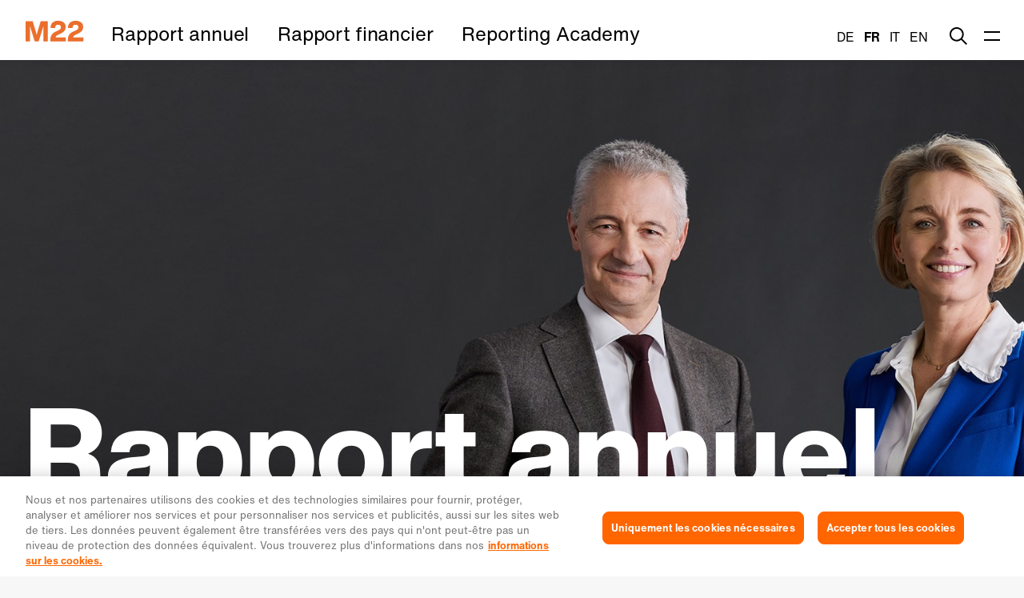

--- FILE ---
content_type: text/html; charset=UTF-8
request_url: https://report.migros.ch/2022/fr/?utm_source=impuls.migros.ch&utm_medium=referral&utm_campaign=outgoing_links_impuls&utm_content=squash-et-co&utm_rubrik=exercice-physique
body_size: 44798
content:
<!DOCTYPE html>
<html lang="fr-FR" class="no-js no-svg">

<head>
  <meta charset="UTF-8">
  <meta name="viewport" content="width=device-width, initial-scale=1">

  <script>
    window.dataLayer = window.dataLayer || [];
  </script>

  <meta name='robots' content='max-image-preview:large' />
<link rel="alternate" hreflang="de" href="https://report.migros.ch/2022/de/" />
<link rel="alternate" hreflang="fr" href="https://report.migros.ch/2022/fr/" />
<link rel="alternate" hreflang="it" href="https://report.migros.ch/2022/it/" />
<link rel="alternate" hreflang="en" href="https://report.migros.ch/2022/en/" />
<link rel="alternate" hreflang="x-default" href="https://report.migros.ch/2022/de/" />
<link rel='stylesheet' id='classic-theme-styles-css' href='https://report.migros.ch/2022/wp/wp-includes/css/classic-themes.min.css?ver=1' media='all' />
<link rel='stylesheet' id='nswow_downloadcenter-css' href='https://report.migros.ch/2022/app/plugins/nhs-downloadcenter/style.min.css?ver=1.1.0.202301' media='all' />
<link rel='stylesheet' id='nswow_post_navigation-css' href='https://report.migros.ch/2022/app/plugins/nhs-menu-post-order/style.min.css?ver=1.1.0.202301' media='all' />
<link rel='stylesheet' id='theme-styles-css' href='https://report.migros.ch/2022/app/themes/migros-ar-theme/dist/css/wordpress.css?ver=1.0.0' media='all' />
<link rel='stylesheet' id='print-styles-css' href='https://report.migros.ch/2022/app/themes/migros-ar-theme/dist/css/print.css?ver=1.0.0' media='print' />
<link rel='stylesheet' id='nswow_core-css' href='https://report.migros.ch/2022/app/mu-plugins/nhs-core/src/../style.min.css?ver=1.1.0.202301' media='all' />
<script src='https://report.migros.ch/2022/app/themes/migros-ar-theme/dist/js/lottie-player.js?ver=1.0.0' id='lottie-player-js'></script>
<script type="text/javascript">/*<![CDATA[*/  var NSContext = {"site":{"homeUrl":"https:\/\/report.migros.ch\/2022\/fr\/","siteUrl":"https:\/\/report.migros.ch\/2022\/wp","ajaxUrl":"https:\/\/report.migros.ch\/2022\/wp\/wp-admin\/admin-ajax.php","restUrl":"https:\/\/report.migros.ch\/2022\/fr\/wp-json\/"},"authenticated":false,"locale":"fr_FR","language":"fr","user":[],"plugins":{"core":{"url":"https:\/\/report.migros.ch\/2022\/app\/mu-plugins\/nhs-core","version":"1.1.0.202301"},"dlc":{"url":"https:\/\/report.migros.ch\/2022\/app\/plugins\/nhs-downloadcenter","version":"1.1.0.202301","folderName":"downloads-migros-geschaeftsbericht-21"},"postnav":{"url":"https:\/\/report.migros.ch\/2022\/app\/plugins\/nhs-menu-post-order","version":"1.1.0.202301"},"seo":{"url":"https:\/\/report.migros.ch\/2022\/app\/plugins\/nhs-seo","version":"1.1.0.202301","googletagmanager":{"id":"KPC29B"}}},"theme":{"url":"https:\/\/report.migros.ch\/2022\/app\/themes\/migros-ar-theme","version":"1.0.0"},"token":"izXGhbyKUE5CnzrqHCTapv\/EhQJF92RDgd+d9IIzRsGmUhDBmW\/31LLlfUa4KyzFNyI="};/*]]>*/</script><meta name="generator" content="WPML ver:4.5.14 stt:1,4,3,27;" />
					<!-- NHS SEO Google Tag Manager -->
					<script>(function(w,d,s,l,i){w[l]=w[l]||[];w[l].push({'gtm.start':
								new Date().getTime(),event:'gtm.js'});var f=d.getElementsByTagName(s)[0],
							j=d.createElement(s),dl=l!='dataLayer'?'&l='+l:'';j.async=true;j.src=
							'https://www.googletagmanager.com/gtm.js?id='+i+dl;f.parentNode.insertBefore(j,f);
						})(window,document,'script','dataLayer','GTM-KPC29B');</script>
					<!-- End NHS SEO Google Tag Manager -->
					<!-- OneTrust Cookies Consent Notice start for report.migros.ch -->
<script type="text/javascript" src="https://cdn.cookielaw.org/consent/019306bf-4287-711b-bb80-06055700fea0/OtAutoBlock.js" ></script>
<script src="https://cdn.cookielaw.org/scripttemplates/otSDKStub.js" data-document-language="true" type="text/javascript" charset="UTF-8" data-domain-script="019306bf-4287-711b-bb80-06055700fea0" ></script>
<script type="text/javascript">
function OptanonWrapper() { }
</script>
<!-- OneTrust Cookies Consent Notice end for report.migros.ch --><title>Migros Geschäftsbericht 2022</title><meta name="description" content="Business Report" /><meta name="twitter:card" content="summary"><meta name="twitter:title" content="Migros Geschäftsbericht 2022"><meta name="twitter:description" content="Business Report"><meta name="twitter:image" content="https://report.migros.ch/2022/app/plugins/nhs-seo/web/assets/no-image.png?width=1024&height=512&mode=crop"><meta property="og:title" content="Migros Geschäftsbericht 2022" /><meta property="og:type" content="article" /><meta property="og:url" content="https://report.migros.ch/2022/fr" /><meta property="og:description" content="Business Report" /><meta property="og:site_name" content="Migros Geschäftsbericht 2022 - Business Report" /><meta property="og:image" content="https://report.migros.ch/2022/app/plugins/nhs-seo/web/assets/no-image.png?width=1200&height=628&mode=crop" /><meta property="og:image:type" content="image/png" /><meta property="og:image:width" content="1200" /><meta property="og:image:height" content="628" />
<link rel="shortcut icon" type="image/x-icon" href="https://report.migros.ch/2022/app/themes/migros-ar-theme/dist/favicons/favicon.ico"></head>

<body class="home blog wordpress wp-production">
  <div id="ie-11-support"><span>IE 11 est un très ancien navigateur et n’est pas supporté sur ce site.</span></div>

  <div class="wordpress-wrapper">

    					<!-- NHS SEO Google Tag Manager (noscript) -->
					<noscript><iframe src="https://www.googletagmanager.com/ns.html?id=GTM-KPC29B" height="0" width="0" style="display:none;visibility:hidden"></iframe></noscript>
					<!-- End NHS SEO Google Tag Manager (noscript) -->
					    <div class="wordpress-wrapper__top">

      <header class="header">
        <div class="header__container">

    <div class="header__logo header-logo">
    <a href="https://report.migros.ch/2022/fr/" class="header-logo__link">
      <span class="nhs-icon"><svg version="1.0" id="Ebene_1" xmlns="http://www.w3.org/2000/svg" x="0" y="0" viewBox="0 0 86 31.55" xml:space="preserve"><style>.st1{fill:#ea6f2d}</style><path class="st1" d="M23.64 1.7h10.12v28.48h-6.44v-8.36c0-4.56.04-8.88.24-13.76-.6 2.16-1.16 4.04-1.92 6.48l-4.92 15.64H15.2l-4.92-15.64c-.76-2.45-1.32-4.28-1.88-6.44.16 4.88.2 9.16.2 13.72v8.36H2.16V1.7h10.12l3.76 12.24c.68 2.28 1.36 4.76 1.96 7.08.6-2.36 1.28-4.92 1.92-7.2L23.64 1.7zM59.2 24.57v5.6H37.36v-2.52c0-3.8 1-8.88 8.4-11.76l2.24-1c3.08-1.28 4.24-2.56 4.24-4.68 0-2.28-1.44-3.56-4-3.56-2.8 0-4.24 1.4-4.24 4.56h-6.48c-.04-6 3.32-10.16 10.88-10.16 6.72 0 10.6 3.68 10.6 8.52 0 5.12-2.96 7.64-8.2 10.04l-2.4 1.12c-2.28 1.08-3.4 1.92-3.6 3.84h14.4zM83.92 24.57v5.6H62.08v-2.52c0-3.8 1-8.88 8.4-11.76l2.24-1c3.08-1.28 4.24-2.56 4.24-4.68 0-2.28-1.44-3.56-4-3.56-2.8 0-4.24 1.4-4.24 4.56h-6.48c-.04-6 3.32-10.16 10.88-10.16 6.72 0 10.6 3.68 10.6 8.52 0 5.12-2.96 7.64-8.2 10.04l-2.4 1.12c-2.28 1.08-3.4 1.92-3.6 3.84h14.4z"/></svg></span>    </a>
  </div>

    <ul id="header-menu" class="menu menu--level-0 menu--header"><li id='menu-item-4621' class='menu__item menu__item--level-0 menu__item--has-no-children'><a href='#' class='menu__link menu__link--level-0'><span class='menu__link-text'>Rapport annuel</span></a></li>
<li id='menu-item-4622' class='menu__item menu__item--level-0 menu__item--has-no-children'><a href='#' class='menu__link menu__link--level-0'><span class='menu__link-text'>Rapport financier</span></a></li>
<li id='menu-item-5063' class='menu__item menu__item--level-0 menu__item--has-no-children'><a href='https://report.migros.ch/2022/fr/academy/' class='menu__link menu__link--level-0'><span class='menu__link-text'>Reporting Academy</span></a></li>
</ul>
    <div class="header__language-switcher">
    <!-- Fix for WPML CVE-2024-6386: Don't use shortcode "wpml_language_switcher" in WPML version prior to 4.6.13 -->


  <div class="language-switcher">
    <ul class="language-switcher__list">
                      <li class="wpml-ls-item wpml-ls-item-de language-switcher__item">
          <a href="https://report.migros.ch/2022/de/" class="language-switcher__link">
            de          </a>
        </li>
                      <li class="wpml-ls-item wpml-ls-item-fr wpml-ls-current-language language-switcher__item">
          <a href="https://report.migros.ch/2022/fr/" class="language-switcher__link">
            fr          </a>
        </li>
                      <li class="wpml-ls-item wpml-ls-item-it language-switcher__item">
          <a href="https://report.migros.ch/2022/it/" class="language-switcher__link">
            it          </a>
        </li>
                      <li class="wpml-ls-item wpml-ls-item-en language-switcher__item">
          <a href="https://report.migros.ch/2022/en/" class="language-switcher__link">
            en          </a>
        </li>
          </ul>
  </div>
  </div>

    <div class="header__search-toggle search-toggle">
    <a href="#0" class="js-search-toggle search-toggle__icon">
  <span class="nhs-icon"><svg xmlns="http://www.w3.org/2000/svg" viewBox="0 0 32 32"><path fill="currentColor" d="M4.132 3.418c5.048-4.671 12.927-4.554 17.833.35 4.68 4.681 5 12.07.962 17.122l9.07 9.063L29.952 32l-9.073-9.064c-5.051 4.029-12.433 3.706-17.111-.971-5.024-5.025-5.024-13.172 0-18.197zM19.92 5.815c-3.895-3.895-10.21-3.895-14.105 0-3.893 3.894-3.893 10.209 0 14.104 3.895 3.894 10.21 3.894 14.105 0 3.894-3.895 3.894-10.21 0-14.104z"/></svg></span></a>
  </div>

    <div class="header__menu-toggle menu-toggle">
    <div class="menu-toggle__burger js-menu-toggle">
      <span class="menu-toggle__burger-line"></span>
      <span class="menu-toggle__burger-line"></span>
    </div>
  </div>

    <div class="menu-container">
    <div class="menu-container__inner">
      <div class="menu-container__header">
                <div class="menu-container__language-switcher">
          <!-- Fix for WPML CVE-2024-6386: Don't use shortcode "wpml_language_switcher" in WPML version prior to 4.6.13 -->


  <div class="language-switcher">
    <ul class="language-switcher__list">
                      <li class="wpml-ls-item wpml-ls-item-de language-switcher__item">
          <a href="https://report.migros.ch/2022/de/" class="language-switcher__link">
            de          </a>
        </li>
                      <li class="wpml-ls-item wpml-ls-item-fr wpml-ls-current-language language-switcher__item">
          <a href="https://report.migros.ch/2022/fr/" class="language-switcher__link">
            fr          </a>
        </li>
                      <li class="wpml-ls-item wpml-ls-item-it language-switcher__item">
          <a href="https://report.migros.ch/2022/it/" class="language-switcher__link">
            it          </a>
        </li>
                      <li class="wpml-ls-item wpml-ls-item-en language-switcher__item">
          <a href="https://report.migros.ch/2022/en/" class="language-switcher__link">
            en          </a>
        </li>
          </ul>
  </div>
        </div>

                <div class="menu-container__search-toggle search-toggle">
          <a href="#0" class="js-search-toggle search-toggle__icon">
  <span class="nhs-icon"><svg xmlns="http://www.w3.org/2000/svg" viewBox="0 0 32 32"><path fill="currentColor" d="M4.132 3.418c5.048-4.671 12.927-4.554 17.833.35 4.68 4.681 5 12.07.962 17.122l9.07 9.063L29.952 32l-9.073-9.064c-5.051 4.029-12.433 3.706-17.111-.971-5.024-5.025-5.024-13.172 0-18.197zM19.92 5.815c-3.895-3.895-10.21-3.895-14.105 0-3.893 3.894-3.893 10.209 0 14.104 3.895 3.894 10.21 3.894 14.105 0 3.894-3.895 3.894-10.21 0-14.104z"/></svg></span></a>
        </div>
      </div>

      <div class="menu-container__menu">
        <ul id="main-menu-left" class="menu menu--level-0 menu--main menu--main-left"><li id='menu-item-4845' class='menu__item menu__item--level-0 menu__item--has-children'><a href='#' class='menu__link menu__link--level-0'><span class='menu__link-text'>Rapport annuel</span><span class="menu__toggle"><span class="menu__toggle-line"></span><span class="menu__toggle-line"></span></span></a>
	<ul class="menu menu--level-1">
    <li id='menu-item-4846' class='menu__item menu__item--level-1 menu__item--has-children menu__item--has-download'><a target='_blank' href='https://report.migros.ch/2022/app/uploads/Rapport.pdf' class='menu__link menu__link--level-1'><span class='menu__link-text'>Rapport</span><span class="menu__toggle"><span class="menu__toggle-line"></span><span class="menu__toggle-line"></span></span><span class="menu__download-arrow--link" file="https://report.migros.ch/2022/app/uploads/Rapport.pdf" filename="Rapport.pdf"><span class="nhs-icon"><svg class="svg svg-download" xmlns="http://www.w3.org/2000/svg" viewBox="0 0 15 19"><g data-name="Gruppe 667"><g><g data-name="Gruppe 615"><path data-name="Pfad 355" d="M14.999 10.118l-7.5 5.508-7.5-5.508V7.927l3.475 2.539 3.055 2.314V0h1.938v12.78l3.055-2.314 3.477-2.539z" fill="#f60"/></g></g><path data-name="Rechteck 187" fill="#f60" d="M0 17.268h15V19H0z"/></g></svg></span></span></a><a class="menu__download-item" href="https://report.migros.ch/2022/app/uploads/Rapport.pdf" download="Rapport.pdf"><span class="menu__download-arrow"><span class="nhs-icon"><svg class="svg svg-download" xmlns="http://www.w3.org/2000/svg" viewBox="0 0 15 19"><g data-name="Gruppe 667"><g><g data-name="Gruppe 615"><path data-name="Pfad 355" d="M14.999 10.118l-7.5 5.508-7.5-5.508V7.927l3.475 2.539 3.055 2.314V0h1.938v12.78l3.055-2.314 3.477-2.539z" fill="#f60"/></g></g><path data-name="Rechteck 187" fill="#f60" d="M0 17.268h15V19H0z"/></g></svg></span></span> Download Kapitel</a>
		<ul class="menu menu--level-2">
        <li id='menu-item-4966' class='menu__item menu__item--level-2 menu__item--has-no-children'><a href='https://report.migros.ch/2022/fr/rapport-de-la-presidente-et-du-president/' class='menu__link menu__link--level-2'><span class='menu__link-text'>Rapport de la présidente et du président</span></a></li>
	</ul>
</li>
    <li id='menu-item-4847' class='menu__item menu__item--level-1 menu__item--has-children menu__item--has-download'><a target='_blank' href='https://report.migros.ch/2022/app/uploads/2022_en_bref.pdf' class='menu__link menu__link--level-1'><span class='menu__link-text'>2022 en bref</span><span class="menu__toggle"><span class="menu__toggle-line"></span><span class="menu__toggle-line"></span></span><span class="menu__download-arrow--link" file="https://report.migros.ch/2022/app/uploads/2022_en_bref.pdf" filename="2022_en_bref.pdf"><span class="nhs-icon"><svg class="svg svg-download" xmlns="http://www.w3.org/2000/svg" viewBox="0 0 15 19"><g data-name="Gruppe 667"><g><g data-name="Gruppe 615"><path data-name="Pfad 355" d="M14.999 10.118l-7.5 5.508-7.5-5.508V7.927l3.475 2.539 3.055 2.314V0h1.938v12.78l3.055-2.314 3.477-2.539z" fill="#f60"/></g></g><path data-name="Rechteck 187" fill="#f60" d="M0 17.268h15V19H0z"/></g></svg></span></span></a><a class="menu__download-item" href="https://report.migros.ch/2022/app/uploads/2022_en_bref.pdf" download="2022_en_bref.pdf"><span class="menu__download-arrow"><span class="nhs-icon"><svg class="svg svg-download" xmlns="http://www.w3.org/2000/svg" viewBox="0 0 15 19"><g data-name="Gruppe 667"><g><g data-name="Gruppe 615"><path data-name="Pfad 355" d="M14.999 10.118l-7.5 5.508-7.5-5.508V7.927l3.475 2.539 3.055 2.314V0h1.938v12.78l3.055-2.314 3.477-2.539z" fill="#f60"/></g></g><path data-name="Rechteck 187" fill="#f60" d="M0 17.268h15V19H0z"/></g></svg></span></span> Download Kapitel</a>
		<ul class="menu menu--level-2">
        <li id='menu-item-5095' class='menu__item menu__item--level-2 menu__item--has-children'><a href='https://report.migros.ch/2022/fr/faits-et-chiffres/' class='menu__link menu__link--level-2'><span class='menu__link-text'>Faits &#038; chiffres</span><span class="menu__toggle"><span class="menu__toggle-line"></span><span class="menu__toggle-line"></span></span></a>
			<ul class="menu menu--level-3">
            <li id='menu-item-4973' class='menu__item menu__item--level-3 menu__item--has-no-children'><a href='https://report.migros.ch/2022/fr/indicateurs-en-detail/' class='menu__link menu__link--level-3'><span class='menu__link-text'>Indicateurs en détail</span></a></li>
		</ul>
</li>
        <li id='menu-item-4848' class='menu__item menu__item--level-2 menu__item--has-children'><a href='#' class='menu__link menu__link--level-2'><span class='menu__link-text'>Domaines d&#8217;activité stratégiques</span><span class="menu__toggle"><span class="menu__toggle-line"></span><span class="menu__toggle-line"></span></span></a>
			<ul class="menu menu--level-3">
            <li id='menu-item-4799' class='menu__item menu__item--level-3 menu__item--has-no-children'><a href='https://report.migros.ch/2022/fr/commerce-de-detail-par-le-canal-des-cooperatives/' class='menu__link menu__link--level-3'><span class='menu__link-text'>Commerce de détail par le canal des coopératives</span></a></li>
            <li id='menu-item-4691' class='menu__item menu__item--level-3 menu__item--has-no-children'><a href='https://report.migros.ch/2022/fr/commerce-de-marchandises/' class='menu__link menu__link--level-3'><span class='menu__link-text'>Commerce de marchandises</span></a></li>
            <li id='menu-item-4692' class='menu__item menu__item--level-3 menu__item--has-no-children'><a href='https://report.migros.ch/2022/fr/migros-industrie/' class='menu__link menu__link--level-3'><span class='menu__link-text'>Migros Industrie</span></a></li>
            <li id='menu-item-4718' class='menu__item menu__item--level-3 menu__item--has-no-children'><a href='https://report.migros.ch/2022/fr/services-financiers/' class='menu__link menu__link--level-3'><span class='menu__link-text'>Services financiers</span></a></li>
            <li id='menu-item-4800' class='menu__item menu__item--level-3 menu__item--has-no-children'><a href='https://report.migros.ch/2022/fr/voyages/' class='menu__link menu__link--level-3'><span class='menu__link-text'>Voyages</span></a></li>
		</ul>
</li>
        <li id='menu-item-4693' class='menu__item menu__item--level-2 menu__item--has-no-children'><a href='https://report.migros.ch/2022/fr/services/' class='menu__link menu__link--level-2'><span class='menu__link-text'>Services</span></a></li>
	</ul>
</li>
    <li id='menu-item-4855' class='menu__item menu__item--level-1 menu__item--has-children menu__item--has-download'><a target='_blank' href='https://report.migros.ch/2022/app/uploads/A_propos_de_Migros.pdf' class='menu__link menu__link--level-1'><span class='menu__link-text'>À propos de Migros</span><span class="menu__toggle"><span class="menu__toggle-line"></span><span class="menu__toggle-line"></span></span><span class="menu__download-arrow--link" file="https://report.migros.ch/2022/app/uploads/A_propos_de_Migros.pdf" filename="A_propos_de_Migros.pdf"><span class="nhs-icon"><svg class="svg svg-download" xmlns="http://www.w3.org/2000/svg" viewBox="0 0 15 19"><g data-name="Gruppe 667"><g><g data-name="Gruppe 615"><path data-name="Pfad 355" d="M14.999 10.118l-7.5 5.508-7.5-5.508V7.927l3.475 2.539 3.055 2.314V0h1.938v12.78l3.055-2.314 3.477-2.539z" fill="#f60"/></g></g><path data-name="Rechteck 187" fill="#f60" d="M0 17.268h15V19H0z"/></g></svg></span></span></a><a class="menu__download-item" href="https://report.migros.ch/2022/app/uploads/A_propos_de_Migros.pdf" download="A_propos_de_Migros.pdf"><span class="menu__download-arrow"><span class="nhs-icon"><svg class="svg svg-download" xmlns="http://www.w3.org/2000/svg" viewBox="0 0 15 19"><g data-name="Gruppe 667"><g><g data-name="Gruppe 615"><path data-name="Pfad 355" d="M14.999 10.118l-7.5 5.508-7.5-5.508V7.927l3.475 2.539 3.055 2.314V0h1.938v12.78l3.055-2.314 3.477-2.539z" fill="#f60"/></g></g><path data-name="Rechteck 187" fill="#f60" d="M0 17.268h15V19H0z"/></g></svg></span></span> Download Kapitel</a>
		<ul class="menu menu--level-2">
        <li id='menu-item-4717' class='menu__item menu__item--level-2 menu__item--has-children'><a href='https://report.migros.ch/2022/fr/strategie-de-groupe/' class='menu__link menu__link--level-2'><span class='menu__link-text'>Stratégie de groupe</span><span class="menu__toggle"><span class="menu__toggle-line"></span><span class="menu__toggle-line"></span></span></a>
			<ul class="menu menu--level-3">
            <li id='menu-item-4842' class='menu__item menu__item--level-3 menu__item--has-no-children'><a href='https://report.migros.ch/2022/fr/societes-filiales-et-participations/' class='menu__link menu__link--level-3'><span class='menu__link-text'>Sociétés filiales et participations</span></a></li>
		</ul>
</li>
        <li id='menu-item-4801' class='menu__item menu__item--level-2 menu__item--has-children'><a href='https://report.migros.ch/2022/fr/responsabilite/' class='menu__link menu__link--level-2'><span class='menu__link-text'>Responsabilité</span><span class="menu__toggle"><span class="menu__toggle-line"></span><span class="menu__toggle-line"></span></span></a>
			<ul class="menu menu--level-3">
            <li id='menu-item-4802' class='menu__item menu__item--level-3 menu__item--has-no-children'><a href='https://report.migros.ch/2022/fr/developpement-durable/' class='menu__link menu__link--level-3'><span class='menu__link-text'>Développement durable</span></a></li>
            <li id='menu-item-4719' class='menu__item menu__item--level-3 menu__item--has-no-children'><a href='https://report.migros.ch/2022/fr/engagement-migros/' class='menu__link menu__link--level-3'><span class='menu__link-text'>Engagement Migros</span></a></li>
            <li id='menu-item-4720' class='menu__item menu__item--level-3 menu__item--has-no-children'><a href='https://report.migros.ch/2022/fr/sante/' class='menu__link menu__link--level-3'><span class='menu__link-text'>Santé</span></a></li>
		</ul>
</li>
        <li id='menu-item-4862' class='menu__item menu__item--level-2 menu__item--has-children'><a href='#' class='menu__link menu__link--level-2'><span class='menu__link-text'>Collaborateurs</span><span class="menu__toggle"><span class="menu__toggle-line"></span><span class="menu__toggle-line"></span></span></a>
			<ul class="menu menu--level-3">
            <li id='menu-item-4843' class='menu__item menu__item--level-3 menu__item--has-no-children'><a href='https://report.migros.ch/2022/fr/indicateurs-personnel/' class='menu__link menu__link--level-3'><span class='menu__link-text'>Indicateurs Personnel</span></a></li>
            <li id='menu-item-4803' class='menu__item menu__item--level-3 menu__item--has-no-children'><a href='https://report.migros.ch/2022/fr/talent-management/' class='menu__link menu__link--level-3'><span class='menu__link-text'>Talent Management</span></a></li>
            <li id='menu-item-4804' class='menu__item menu__item--level-3 menu__item--has-no-children'><a href='https://report.migros.ch/2022/fr/diversite-et-inclusion/' class='menu__link menu__link--level-3'><span class='menu__link-text'>Diversité et inclusion</span></a></li>
            <li id='menu-item-4805' class='menu__item menu__item--level-3 menu__item--has-no-children'><a href='https://report.migros.ch/2022/fr/sante-et-performance/' class='menu__link menu__link--level-3'><span class='menu__link-text'>Santé et performance</span></a></li>
		</ul>
</li>
	</ul>
</li>
    <li id='menu-item-4867' class='menu__item menu__item--level-1 menu__item--has-children menu__item--has-download'><a target='_blank' href='https://report.migros.ch/2022/app/uploads/Gouvernance.pdf' class='menu__link menu__link--level-1'><span class='menu__link-text'>Gouvernance</span><span class="menu__toggle"><span class="menu__toggle-line"></span><span class="menu__toggle-line"></span></span><span class="menu__download-arrow--link" file="https://report.migros.ch/2022/app/uploads/Gouvernance.pdf" filename="Gouvernance.pdf"><span class="nhs-icon"><svg class="svg svg-download" xmlns="http://www.w3.org/2000/svg" viewBox="0 0 15 19"><g data-name="Gruppe 667"><g><g data-name="Gruppe 615"><path data-name="Pfad 355" d="M14.999 10.118l-7.5 5.508-7.5-5.508V7.927l3.475 2.539 3.055 2.314V0h1.938v12.78l3.055-2.314 3.477-2.539z" fill="#f60"/></g></g><path data-name="Rechteck 187" fill="#f60" d="M0 17.268h15V19H0z"/></g></svg></span></span></a><a class="menu__download-item" href="https://report.migros.ch/2022/app/uploads/Gouvernance.pdf" download="Gouvernance.pdf"><span class="menu__download-arrow"><span class="nhs-icon"><svg class="svg svg-download" xmlns="http://www.w3.org/2000/svg" viewBox="0 0 15 19"><g data-name="Gruppe 667"><g><g data-name="Gruppe 615"><path data-name="Pfad 355" d="M14.999 10.118l-7.5 5.508-7.5-5.508V7.927l3.475 2.539 3.055 2.314V0h1.938v12.78l3.055-2.314 3.477-2.539z" fill="#f60"/></g></g><path data-name="Rechteck 187" fill="#f60" d="M0 17.268h15V19H0z"/></g></svg></span></span> Download Kapitel</a>
		<ul class="menu menu--level-2">
        <li id='menu-item-4695' class='menu__item menu__item--level-2 menu__item--has-no-children'><a href='https://report.migros.ch/2022/fr/organisation-et-structure/' class='menu__link menu__link--level-2'><span class='menu__link-text'>Organisation et structure</span></a></li>
        <li id='menu-item-4696' class='menu__item menu__item--level-2 menu__item--has-no-children'><a href='https://report.migros.ch/2022/fr/assemblee-des-delegues/' class='menu__link menu__link--level-2'><span class='menu__link-text'>Assemblée des délégués</span></a></li>
        <li id='menu-item-4806' class='menu__item menu__item--level-2 menu__item--has-no-children'><a href='https://report.migros.ch/2022/fr/administration/' class='menu__link menu__link--level-2'><span class='menu__link-text'>Administration</span></a></li>
        <li id='menu-item-4699' class='menu__item menu__item--level-2 menu__item--has-no-children'><a href='https://report.migros.ch/2022/fr/management_fr/' class='menu__link menu__link--level-2'><span class='menu__link-text'>Management</span></a></li>
        <li id='menu-item-4721' class='menu__item menu__item--level-2 menu__item--has-no-children'><a href='https://report.migros.ch/2022/fr/instruments-de-controle-internes/' class='menu__link menu__link--level-2'><span class='menu__link-text'>Instruments de contrôle internes</span></a></li>
        <li id='menu-item-4697' class='menu__item menu__item--level-2 menu__item--has-no-children'><a href='https://report.migros.ch/2022/fr/politique-en-matiere-d-information/' class='menu__link menu__link--level-2'><span class='menu__link-text'>Politique en matière d&#8217;information</span></a></li>
        <li id='menu-item-4698' class='menu__item menu__item--level-2 menu__item--has-no-children'><a href='https://report.migros.ch/2022/fr/organe-de-revision/' class='menu__link menu__link--level-2'><span class='menu__link-text'>Organe de révision</span></a></li>
        <li id='menu-item-4722' class='menu__item menu__item--level-2 menu__item--has-no-children'><a href='https://report.migros.ch/2022/fr/rapport-de-remuneration/' class='menu__link menu__link--level-2'><span class='menu__link-text'>Rapport de rémunération</span></a></li>
	</ul>
</li>
</ul>
</li>
<li id='menu-item-4876' class='menu__item menu__item--level-0 menu__item--has-children'><a href='#' class='menu__link menu__link--level-0'><span class='menu__link-text'>Rapport  financier</span><span class="menu__toggle"><span class="menu__toggle-line"></span><span class="menu__toggle-line"></span></span></a>
	<ul class="menu menu--level-1">
    <li id='menu-item-4877' class='menu__item menu__item--level-1 menu__item--has-no-children'><a target='_blank' href='https://report.migros.ch/2022/app/uploads/M-Gruppe-FIBE-FER-2022_fr.pdf' class='menu__link menu__link--level-1'><span class='menu__link-text'>Rapport  financier 2022</span></a></li>
</ul>
</li>
</ul>
        <div>
          <ul id="main-menu-right" class="menu menu--level-0 menu--main menu--main-right"><li id='menu-item-4624' class='menu__item menu__item--level-0 menu__item--has-children menu__item--submenu-visible'><a href='#' class='menu__link menu__link--level-0'><span class='menu__link-text'>Downloads</span><span class="menu__toggle"><span class="menu__toggle-line"></span><span class="menu__toggle-line"></span></span></a>
	<ul class="menu menu--level-1">
    <li id='menu-item-4625' class='menu__item menu__item--level-1 menu__item--has-no-children'><a target='_blank' href='https://report.migros.ch/2022/app/uploads/Migros_Report_22_fr.pdf' class='menu__link menu__link--level-1'><span class='menu__link-text'>Rapport annuel 2022</span></a></li>
    <li id='menu-item-4626' class='menu__item menu__item--level-1 menu__item--has-no-children'><a target='_blank' href='https://report.migros.ch/2022/app/uploads/M-Gruppe-FIBE-FER-2022_fr.pdf' class='menu__link menu__link--level-1'><span class='menu__link-text'>Rapport  financier 2022</span></a></li>
    <li id='menu-item-4627' class='menu__item menu__item--level-1 menu__item--has-no-children'><a target='_blank' href='https://report.migros.ch/2022/app/uploads/Migros_Faits_et_chiffres_2022.pdf' class='menu__link menu__link--level-1'><span class='menu__link-text'>Faits &#038; chiffres 2022</span></a></li>
</ul>
</li>
</ul>
          <div class="menu-medien">
            <span class="menu-medien__title">
              Médias            </span>
            <div class="menu-medien__content">
              <p>Le service de presse de la Fédération des coopératives Migros se tient à votre disposition pour répondre à vos questions:</p>
<p><a href="tel:+41585703838">058 570 38 38 </a></p>
<p><a href="mailto:media@migros.ch">media@migros.ch</a></p>
<p>&nbsp;</p>
<p>Vous trouverez de plus amples informations et des images à télécharger ici:</p>
            </div>
            <a class="menu__cta ns-button ns-button--orange" href="https://corporate.migros.ch/fr/medias/conference-2023.html" target="_blank">
              <span>Page médias</span>
              <span class="ns-button__sign"></span>
            </a>
          </div>
        </div>
      </div>

            <div class="header__search search">
  <div class="search__inner">
    <div class="search__form">
        
<form role="search" method="get" class="form form--search" action="https://report.migros.ch/2022/fr/">
    <div class="form__group">
        <label class="form__label sr" for="search-form-694107accff45">
            Recherche        </label>
        <input type="search" id="search-form-694107accff45" class="form__input form__input--search" placeholder="Saisir un critère de recherche …" value="" name="s"/>
        <button type="submit" class="button button--search">
            <span class="button__text">
                Recherche            </span>
        </button>
    </div>
</form>
    </div>
    <div class="search__results empty">
  <div class="search__loader"><span class="search__loader-inner"></span></div>
</div>
    
  </div>
</div>

      <div class="menu-container__footer">
        <div class="legal"><a href="https://report.migros.ch/2022/fr/impressum/" target="_blank">Impressum</a></div>                
  <ul class="social-media">
          <li class="social-media__item">
        <a href="https://www.facebook.com/migros/" class="social-media__link" target="_blank" title="facebook"><span class="nhs-icon"><svg xmlns="http://www.w3.org/2000/svg" viewBox="0 0 32 62"><path fill="currentColor" fill-rule="evenodd" d="M0 34.614V23.203h9.123v-9.129C9.123 4.642 15.093 0 23.502 0c4.028 0 7.49.301 8.498.434v9.859l-5.832.002c-4.573 0-5.64 2.175-5.64 5.365v7.543h11.404l-2.281 11.41h-9.124L20.71 62H9.123V34.614H0z"/></svg></span></a>
      </li>
          <li class="social-media__item">
        <a href="https://www.instagram.com/migros/" class="social-media__link" target="_blank" title="instagram"><span class="nhs-icon"><svg xmlns="http://www.w3.org/2000/svg" viewBox="0 0 32 32"><g fill="currentColor" fill-rule="evenodd"><circle cx="24.594" cy="7.45" r="2.081"/><path d="M16 7.759a8.228 8.228 0 110 16.455A8.228 8.228 0 0116 7.76zm0 2.8a5.428 5.428 0 100 10.855 5.428 5.428 0 000-10.855z"/><path d="M23 0a9 9 0 019 9v14a9 9 0 01-9 9H9a9 9 0 01-9-9V9a9 9 0 019-9h14zm0 2.8H9a6.2 6.2 0 00-6.196 5.973L2.8 9v14a6.2 6.2 0 005.973 6.196L9 29.2h14a6.2 6.2 0 006.196-5.973L29.2 23V9a6.2 6.2 0 00-5.973-6.196L23 2.8z"/></g></svg></span></a>
      </li>
          <li class="social-media__item">
        <a href="https://ch.linkedin.com/company/migros-genossenschafts-bund" class="social-media__link" target="_blank" title="linkedin"><span class="nhs-icon"><svg xmlns="http://www.w3.org/2000/svg" viewBox="0 0 32 27"><path fill="currentColor" fill-rule="evenodd" d="M25.875 0C26.496 0 27 .504 27 1.125v24.75c0 .621-.504 1.125-1.125 1.125H1.125A1.125 1.125 0 010 25.874V1.124C0 .505.504 0 1.126 0zM30 23a2 2 0 110 4 2 2 0 010-4zm0 .3a1.7 1.7 0 100 3.4 1.7 1.7 0 000-3.4zm-.026.638l.102.003c.066.005.128.014.188.027.088.02.166.052.23.098a.46.46 0 01.152.175c.036.072.054.16.054.264a.526.526 0 01-.327.492.712.712 0 01-.14.043l-.076.011.621 1.011h-.264l-.588-.993h-.36v.993h-.216v-2.124h.624zm-.024.186h-.384v.759h.375c.174 0 .308-.031.402-.095a.319.319 0 00.141-.283.368.368 0 00-.039-.177.32.32 0 00-.108-.117.492.492 0 00-.168-.066 1.057 1.057 0 00-.219-.021zM18.204 9.802c-1.948 0-3.254 1.068-3.789 2.081h-.054v-1.761h-3.84v12.885h4v-6.373c0-1.681.319-3.31 2.402-3.31 2.055 0 2.08 1.923 2.08 3.417v6.266h4.005V15.94c0-3.47-.749-6.138-4.804-6.138zm-10.194.32H4v12.885H8.01V10.122zM6.007 3.717a2.321 2.321 0 102.321 2.322 2.323 2.323 0 00-2.321-2.322z"/></svg></span></a>
      </li>
          <li class="social-media__item">
        <a href="https://twitter.com/migros" class="social-media__link" target="_blank" title="twitter"><span class="nhs-icon"><svg xmlns="http://www.w3.org/2000/svg" viewBox="0 0 32 26"><path fill="currentColor" fill-rule="evenodd" d="M32 3.077a13.142 13.142 0 01-3.771 1.034A6.583 6.583 0 0031.116.48a13.168 13.168 0 01-4.169 1.593A6.558 6.558 0 0022.155 0a6.564 6.564 0 00-6.565 6.564c0 .514.058 1.015.17 1.495A18.64 18.64 0 012.228 1.201a6.536 6.536 0 00-.889 3.3 6.561 6.561 0 002.92 5.463 6.533 6.533 0 01-2.973-.82l-.001.082a6.567 6.567 0 005.267 6.436 6.579 6.579 0 01-2.965.113 6.571 6.571 0 006.133 4.558 13.174 13.174 0 01-8.154 2.81c-.53 0-1.052-.031-1.566-.091A18.59 18.59 0 0010.064 26C22.14 26 28.743 15.998 28.743 7.325c0-.285-.006-.568-.019-.85A13.313 13.313 0 0032 3.077"/></svg></span></a>
      </li>
          <li class="social-media__item">
        <a href="https://www.youtube.com/user/MigrosTVSpots" class="social-media__link" target="_blank" title="youtube"><span class="nhs-icon"><svg xmlns="http://www.w3.org/2000/svg" viewBox="0 0 32 23"><path fill="currentColor" d="M12.696 15.741l-.001-9.188 8.646 4.61-8.645 4.578zM31.68 4.961s-.313-2.253-1.272-3.245C29.191.413 27.827.406 27.202.33 22.724 0 16.007 0 16.007 0h-.014S9.276 0 4.798.331c-.626.076-1.989.082-3.207 1.385C.632 2.708.32 4.96.32 4.96S0 7.608 0 10.254v2.481c0 2.647.32 5.292.32 5.292s.312 2.254 1.271 3.246c1.218 1.303 2.817 1.262 3.529 1.398C7.68 22.922 16 23 16 23s6.724-.01 11.202-.341c.625-.077 1.989-.083 3.206-1.386.959-.992 1.272-3.246 1.272-3.246s.32-2.645.32-5.292v-2.481c0-2.646-.32-5.293-.32-5.293z"/></svg></span></a>
      </li>
          <li class="social-media__item">
        <a href="https://www.pinterest.de/migros/" class="social-media__link" target="_blank" title="pinterest"><span class="nhs-icon"><svg xmlns="http://www.w3.org/2000/svg" viewBox="0 0 32 32"><path fill="currentColor" d="M16 0C7.163 0 0 7.163 0 16c0 6.778 4.217 12.568 10.17 14.9-.14-1.267-.267-3.209.055-4.59.29-1.249 1.876-7.954 1.876-7.954s-.479-.958-.479-2.375c0-2.225 1.29-3.886 2.895-3.886 1.365 0 2.025 1.025 2.025 2.254 0 1.373-.874 3.425-1.325 5.327-.377 1.593.798 2.892 2.37 2.892 2.843 0 5.03-2.999 5.03-7.327 0-3.83-2.754-6.51-6.685-6.51-4.552 0-7.224 3.415-7.224 6.944 0 1.375.53 2.85 1.19 3.651.131.16.15.297.111.46-.12.505-.39 1.591-.444 1.814-.07.292-.232.355-.535.214-1.999-.93-3.248-3.852-3.248-6.199 0-5.047 3.667-9.682 10.572-9.682 5.55 0 9.864 3.955 9.864 9.241 0 5.514-3.477 9.952-8.303 9.952-1.62 0-3.145-.843-3.667-1.838 0 0-.802 3.055-.997 3.804-.36 1.39-1.336 3.131-1.989 4.194C12.76 31.75 14.352 32 16 32c8.837 0 16-7.164 16-16 0-8.837-7.163-16-16-16"/></svg></span></a>
      </li>
      </ul>
      </div>
    </div>
  </div>

</div>
      </header>

    </div>

              <div class="wordpress-wrapper__top--mobile">
        <a href="https://report.migros.ch/2022/fr/academy/" class="reporting-academy" target="" title="Reporting Academy">
          Reporting Academy        </a>
      </div>
    
    <div class="wordpress-wrapper__center">
      <div class="wordpress-content">
        
<div class="ns-fp-hero-teaser text-white"><div class="ns-fp-hero-teaser__inner"><h2 class="ns-fp-hero-teaser__title">Rapport annuel Migros 2022</h2><div class="ns-fp-hero-teaser__container"><p class="ns-paragraph">Rétrospective annuelle de la présidente et du président</p><div class="ns-button-wrapper"><a class="ns-button" href="https://report.migros.ch/2022/fr/?p=5063"><span>Reporting Academy</span> <span class="ns-button__sign"></span></a></div></div></div><div class="ns-fp-hero-teaser__background ns-fp-hero-teaser__background--mobile" style="background-image: url(https://nswow-imageresizer.azurewebsites.net/remote/report.migros.ch/2022/app/uploads/9bb7e58f-33c8-4618-9b90-bed840a7cc24.jpeg?width=1240); --xlarge-url: url(https://nswow-imageresizer.azurewebsites.net/remote/report.migros.ch/2022/app/uploads/9bb7e58f-33c8-4618-9b90-bed840a7cc24.jpeg?width=2048); --large-url: url(https://nswow-imageresizer.azurewebsites.net/remote/report.migros.ch/2022/app/uploads/9bb7e58f-33c8-4618-9b90-bed840a7cc24.jpeg?width=1280); --medium-url: url(https://nswow-imageresizer.azurewebsites.net/remote/report.migros.ch/2022/app/uploads/9bb7e58f-33c8-4618-9b90-bed840a7cc24.jpeg?width=768); --small-url: url(https://nswow-imageresizer.azurewebsites.net/remote/report.migros.ch/2022/app/uploads/9bb7e58f-33c8-4618-9b90-bed840a7cc24.jpeg?width=400);"></div><div class="ns-fp-hero-teaser__background ns-fp-hero-teaser__background--desktop" style="background-image: url(https://nswow-imageresizer.azurewebsites.net/remote/report.migros.ch/2022/app/uploads/43ca9952-5884-468f-8969-e4f35cc1f7a8.jpeg?width=1240); --xlarge-url: url(https://nswow-imageresizer.azurewebsites.net/remote/report.migros.ch/2022/app/uploads/43ca9952-5884-468f-8969-e4f35cc1f7a8.jpeg?width=2048); --large-url: url(https://nswow-imageresizer.azurewebsites.net/remote/report.migros.ch/2022/app/uploads/43ca9952-5884-468f-8969-e4f35cc1f7a8.jpeg?width=1280); --medium-url: url(https://nswow-imageresizer.azurewebsites.net/remote/report.migros.ch/2022/app/uploads/43ca9952-5884-468f-8969-e4f35cc1f7a8.jpeg?width=768); --small-url: url(https://nswow-imageresizer.azurewebsites.net/remote/report.migros.ch/2022/app/uploads/43ca9952-5884-468f-8969-e4f35cc1f7a8.jpeg?width=400);"></div></div><div class="ns-fp-hero-teaser-interactive-svg"><div class="ns-fp-hero-teaser-interactive-svg__inner"><div class="ns-fp-hero-teaser-interactive-svg__container"><span class="nhs-icon"><svg version="1.0" class="svg svg-frontpage svg-frontpage--mobile" xmlns="http://www.w3.org/2000/svg" xmlns:xlink="http://www.w3.org/1999/xlink" x="0px" y="0px"
	 viewBox="0 0 454.55 326.31" style="enable-background:new 0 0 454.55 326.31;"
	 xml:space="preserve">
<g id="Grundzustand">
	<g>
		<path style="fill:#FF6600;" d="M16.46,21.95h10.87v5.04H10.82V3.23h5.64V21.95z"/>
		<path style="fill:#FF6600;" d="M28.3,18.38c0-5.44,3.5-9.01,8.87-9.01c5.37,0,8.87,3.7,8.87,9.51v1.03H33.3
			c0.37,2.5,1.9,3.64,3.94,3.64c1.7,0,2.87-0.7,3.47-1.93h4.94c-0.93,3.6-4.27,5.77-8.41,5.77C31.9,27.38,28.3,23.85,28.3,18.38z
			 M40.97,16.61c-0.37-2.13-1.73-3.4-3.87-3.4c-1.9,0-3.37,1.03-3.77,3.4H40.97z"/>
		<path style="fill:#FF6600;" d="M68.23,9.77h5.07v16.68c0,4.64-3.14,7.47-8.81,7.47c-5.37,0-8.14-2.6-8.34-6.3h5.14
			c0.13,1.6,1.23,2.4,3.3,2.4c2.33,0,3.5-1.27,3.5-3.37v-2.47c-1.03,1.5-2.6,2.44-4.94,2.44c-4.57,0-7.6-3.57-7.6-8.64
			c0-5.1,2.94-8.61,7.5-8.61c2.47,0,4.14,1.03,5.17,2.67V9.77z M68.19,17.98c0-2.9-1.37-4.44-3.7-4.44c-2.3,0-3.67,1.67-3.67,4.5
			c0,2.87,1.37,4.4,3.67,4.4C66.83,22.45,68.19,20.88,68.19,17.98z"/>
		<path style="fill:#FF6600;" d="M87.41,9.57v4.74h-1.33c-2.9,0-4.57,1.43-4.57,4.67v8.01h-5.2V9.77h5.07v3.2
			c0.73-2.13,2.33-3.47,4.9-3.47C86.68,9.5,87.04,9.54,87.41,9.57z"/>
		<path style="fill:#FF6600;" d="M88.18,18.38c0-5.47,3.54-9.01,9.04-9.01c5.47,0,9.01,3.54,9.01,9.01c0,5.47-3.54,9.01-9.01,9.01
			C91.71,27.38,88.18,23.85,88.18,18.38z M100.95,18.38c0-3.27-1.43-4.84-3.74-4.84c-2.33,0-3.77,1.57-3.77,4.84
			c0,3.27,1.43,4.84,3.77,4.84C99.52,23.21,100.95,21.65,100.95,18.38z"/>
		<path style="fill:#FF6600;" d="M119.4,9.77h5.2v17.21h-5.07v-2.44c-1.13,1.6-2.87,2.84-5.4,2.84c-3.4,0-5.97-2.07-5.97-6.34V9.77
			h5.2v10.24c0,1.9,0.83,2.94,2.77,2.94c1.6,0,3.27-1.03,3.27-3.57V9.77z"/>
		<path style="fill:#FF6600;" d="M145.39,18.38c0,5.47-2.84,9.01-7.51,9.01c-2.33,0-3.97-0.93-5.07-2.5v8.64h-5.2V9.77h5.07v2.3
			c1.1-1.67,2.77-2.7,5.2-2.7C142.55,9.37,145.39,12.91,145.39,18.38z M140.12,18.24c0-3.27-1.37-4.7-3.67-4.7
			c-2.33,0-3.7,1.57-3.7,4.84c0,3.27,1.37,4.84,3.7,4.84C138.75,23.21,140.12,21.51,140.12,18.24z"/>
		<path style="fill:#FF6600;" d="M146.99,18.38c0-5.44,3.5-9.01,8.87-9.01c5.37,0,8.87,3.7,8.87,9.51v1.03h-12.74
			c0.37,2.5,1.9,3.64,3.94,3.64c1.7,0,2.87-0.7,3.47-1.93h4.94c-0.93,3.6-4.27,5.77-8.41,5.77
			C150.59,27.38,146.99,23.85,146.99,18.38z M159.66,16.61c-0.37-2.13-1.73-3.4-3.87-3.4c-1.9,0-3.37,1.03-3.77,3.4H159.66z"/>
		<path style="fill:#FF6600;" d="M193.15,3.23h8.44v23.75h-5.37v-6.97c0-3.8,0.03-7.41,0.2-11.47c-0.5,1.8-0.97,3.37-1.6,5.4
			l-4.1,13.04h-4.6l-4.1-13.04c-0.63-2.03-1.1-3.57-1.57-5.37c0.13,4.07,0.17,7.64,0.17,11.44v6.97h-5.37V3.23h8.44l3.14,10.21
			c0.57,1.9,1.13,3.97,1.63,5.9c0.5-1.97,1.07-4.1,1.6-6L193.15,3.23z"/>
		<path style="fill:#FF6600;" d="M204.6,26.98V9.77h5.2v17.21H204.6z M204.7,8V3.6h5V8H204.7z"/>
		<path style="fill:#FF6600;" d="M224.81,9.77h5.07v16.68c0,4.64-3.14,7.47-8.81,7.47c-5.37,0-8.14-2.6-8.34-6.3h5.14
			c0.13,1.6,1.23,2.4,3.3,2.4c2.33,0,3.5-1.27,3.5-3.37v-2.47c-1.03,1.5-2.6,2.44-4.94,2.44c-4.57,0-7.6-3.57-7.6-8.64
			c0-5.1,2.94-8.61,7.5-8.61c2.47,0,4.14,1.03,5.17,2.67V9.77z M224.78,17.98c0-2.9-1.37-4.44-3.7-4.44c-2.3,0-3.67,1.67-3.67,4.5
			c0,2.87,1.37,4.4,3.67,4.4C223.41,22.45,224.78,20.88,224.78,17.98z"/>
		<path style="fill:#FF6600;" d="M243.99,9.57v4.74h-1.33c-2.9,0-4.57,1.43-4.57,4.67v8.01h-5.2V9.77h5.07v3.2
			c0.73-2.13,2.33-3.47,4.9-3.47C243.26,9.5,243.63,9.54,243.99,9.57z"/>
		<path style="fill:#FF6600;" d="M244.76,18.38c0-5.47,3.54-9.01,9.04-9.01c5.47,0,9.01,3.54,9.01,9.01c0,5.47-3.54,9.01-9.01,9.01
			C248.3,27.38,244.76,23.85,244.76,18.38z M257.54,18.38c0-3.27-1.43-4.84-3.74-4.84c-2.33,0-3.77,1.57-3.77,4.84
			c0,3.27,1.43,4.84,3.77,4.84C256.1,23.21,257.54,21.65,257.54,18.38z"/>
		<path style="fill:#FF6600;" d="M263.98,21.51h5.07c0.2,1.87,1.13,2.5,3.3,2.5c2.1,0,2.9-0.63,2.9-1.67c0-1.03-0.63-1.53-2.97-1.9
			l-2.23-0.37c-3.64-0.57-5.8-2.2-5.8-5.27c0-3.44,2.7-5.44,7.74-5.44c5.8,0,7.84,2.54,8.01,5.9h-4.84
			c-0.07-1.87-1.3-2.44-3.17-2.44c-1.87,0-2.63,0.63-2.63,1.63c0,1.03,0.83,1.47,2.5,1.73l2.57,0.37c4.07,0.63,6.04,2.27,6.04,5.34
			c0,3.57-3.04,5.57-8.21,5.57C266.98,27.48,264.28,25.78,263.98,21.51z"/>
		<path style="fill:#FF6600;" d="M301.24,9.57v4.74h-1.33c-2.9,0-4.57,1.43-4.57,4.67v8.01h-5.2V9.77h5.07v3.2
			c0.73-2.13,2.33-3.47,4.9-3.47C300.5,9.5,300.87,9.54,301.24,9.57z"/>
		<path style="fill:#FF6600;" d="M302,18.38c0-5.44,3.5-9.01,8.87-9.01c5.37,0,8.87,3.7,8.87,9.51v1.03h-12.74
			c0.37,2.5,1.9,3.64,3.94,3.64c1.7,0,2.87-0.7,3.47-1.93h4.94c-0.93,3.6-4.27,5.77-8.41,5.77C305.61,27.38,302,23.85,302,18.38z
			 M314.68,16.61c-0.37-2.13-1.73-3.4-3.87-3.4c-1.9,0-3.37,1.03-3.77,3.4H314.68z"/>
		<path style="fill:#FF6600;" d="M321.22,21.51h5.07c0.2,1.87,1.13,2.5,3.3,2.5c2.1,0,2.9-0.63,2.9-1.67c0-1.03-0.63-1.53-2.97-1.9
			l-2.23-0.37c-3.64-0.57-5.8-2.2-5.8-5.27c0-3.44,2.7-5.44,7.74-5.44c5.8,0,7.84,2.54,8.01,5.9h-4.84
			c-0.07-1.87-1.3-2.44-3.17-2.44c-1.87,0-2.63,0.63-2.63,1.63c0,1.03,0.83,1.47,2.5,1.73l2.57,0.37c4.07,0.63,6.04,2.27,6.04,5.34
			c0,3.57-3.04,5.57-8.21,5.57C324.22,27.48,321.52,25.78,321.22,21.51z"/>
		<path style="fill:#FF6600;" d="M349.34,13.67h-3.3v7.91c0,1.3,0.63,1.53,1.97,1.53h1.33v3.87c-0.8,0.07-1.63,0.13-2.4,0.13
			c-4.3,0-6.1-1.4-6.1-4.94v-8.51h-2.57v-3.9h2.57v-5.1h5.2v5.1h3.3V13.67z"/>
		<path style="fill:#FF6600;" d="M350.51,18.38c0-5.44,3.5-9.01,8.87-9.01c5.37,0,8.87,3.7,8.87,9.51v1.03h-12.74
			c0.37,2.5,1.9,3.64,3.94,3.64c1.7,0,2.87-0.7,3.47-1.93h4.94c-0.93,3.6-4.27,5.77-8.41,5.77
			C354.11,27.38,350.51,23.85,350.51,18.38z M363.18,16.61c-0.37-2.13-1.73-3.4-3.87-3.4c-1.9,0-3.37,1.03-3.77,3.4H363.18z"/>
		<path style="fill:#FF6600;" d="M28.3,50.51c0,5.47-2.84,9.01-7.51,9.01c-2.33,0-3.97-0.93-5.07-2.5v8.64h-5.2V41.9h5.07v2.3
			c1.1-1.67,2.77-2.7,5.2-2.7C25.46,41.5,28.3,45.04,28.3,50.51z M23.03,50.37c0-3.27-1.37-4.7-3.67-4.7c-2.33,0-3.7,1.57-3.7,4.84
			c0,3.27,1.37,4.84,3.7,4.84C21.66,55.34,23.03,53.64,23.03,50.37z"/>
		<path style="fill:#FF6600;" d="M29.9,50.51c0-5.44,3.5-9.01,8.87-9.01c5.37,0,8.87,3.7,8.87,9.51v1.03H34.9
			c0.37,2.5,1.9,3.64,3.94,3.64c1.7,0,2.87-0.7,3.47-1.93h4.94c-0.93,3.6-4.27,5.77-8.41,5.77C33.5,59.51,29.9,55.98,29.9,50.51z
			 M42.58,48.74c-0.37-2.13-1.73-3.4-3.87-3.4c-1.9,0-3.37,1.03-3.77,3.4H42.58z"/>
		<path style="fill:#FF6600;" d="M61.19,41.7v4.74h-1.33c-2.9,0-4.57,1.43-4.57,4.67v8.01h-5.2V41.9h5.07v3.2
			c0.73-2.13,2.33-3.47,4.9-3.47C60.46,41.63,60.82,41.67,61.19,41.7z"/>
		<path style="fill:#FF6600;" d="M70.16,41.07v0.83h3.4v3.9h-3.4v13.31h-5.2V45.8h-2.57v-3.9h2.57v-1c0-3.04,1.6-5.67,6.2-5.67
			c0.8,0,1.73,0.07,2.47,0.13v3.87h-1.4C70.76,39.23,70.16,39.9,70.16,41.07z"/>
		<path style="fill:#FF6600;" d="M74.3,50.51c0-5.47,3.54-9.01,9.04-9.01c5.47,0,9.01,3.54,9.01,9.01c0,5.47-3.54,9.01-9.01,9.01
			C77.84,59.51,74.3,55.98,74.3,50.51z M87.08,50.51c0-3.27-1.43-4.84-3.74-4.84c-2.33,0-3.77,1.57-3.77,4.84
			c0,3.27,1.43,4.84,3.77,4.84C85.64,55.34,87.08,53.77,87.08,50.51z"/>
		<path style="fill:#FF6600;" d="M105.76,41.7v4.74h-1.33c-2.9,0-4.57,1.43-4.57,4.67v8.01h-5.2V41.9h5.07v3.2
			c0.73-2.13,2.33-3.47,4.9-3.47C105.02,41.63,105.39,41.67,105.76,41.7z"/>
		<path style="fill:#FF6600;" d="M134.58,47.94v11.17h-5.2V48.84c0-1.87-0.73-2.9-2.57-2.9c-1.57,0-2.97,1.03-2.97,3.67v9.51h-5.2
			V48.84c0-1.87-0.73-2.9-2.57-2.9c-1.57,0-3,1.03-3,3.67v9.51h-5.2V41.9h5.07v2.44c1.1-1.63,2.63-2.84,4.9-2.84
			c2.5,0,4.4,1.1,5.34,3.1c1.17-1.73,3-3.1,5.37-3.1C132.24,41.5,134.58,43.8,134.58,47.94z"/>
		<path style="fill:#FF6600;" d="M148.92,59.11c-0.23-0.43-0.4-1.17-0.43-1.93c-1.1,1.47-2.97,2.33-5.5,2.33
			c-3.6,0-6.27-1.83-6.27-5.27c0-2.97,1.77-4.94,6.74-5.37l2.7-0.23c1.47-0.17,2.23-0.6,2.23-1.7c0-1.03-0.57-1.73-2.63-1.73
			c-2.03,0-2.87,0.5-3.04,2.27h-5.17c0.27-3.8,2.7-5.97,8.24-5.97c5.4,0,7.67,2.03,7.67,5.3v9.14c0,1.27,0.23,2.5,0.7,3.17H148.92z
			 M148.39,52.34v-1.27c-0.37,0.4-0.93,0.57-1.73,0.67l-2.13,0.23c-1.77,0.2-2.5,0.87-2.5,2.07c0,1.2,0.9,1.97,2.53,1.97
			C146.55,56.01,148.39,55.04,148.39,52.34z"/>
		<path style="fill:#FF6600;" d="M172.67,47.84v11.27h-5.2V48.87c0-1.9-0.83-2.94-2.77-2.94c-1.6,0-3.27,1.03-3.27,3.57v9.61h-5.2
			V41.9h5.07v2.44c1.13-1.6,2.9-2.84,5.4-2.84C170.1,41.5,172.67,43.57,172.67,47.84z"/>
		<path style="fill:#FF6600;" d="M185.08,45.8h-3.3v7.91c0,1.3,0.63,1.53,1.97,1.53h1.33v3.87c-0.8,0.07-1.63,0.13-2.4,0.13
			c-4.3,0-6.1-1.4-6.1-4.94V45.8h-2.57v-3.9h2.57v-5.1h5.2v5.1h3.3V45.8z"/>
		<path style="fill:#FF6600;" d="M206.9,35.36h5.2v23.75h-5.07v-2.23c-1.1,1.63-2.77,2.64-5.17,2.64c-4.67,0-7.5-3.54-7.5-9.01
			c0-5.47,2.83-9.01,7.5-9.01c2.3,0,3.94,0.93,5.04,2.47V35.36z M207,50.51c0-3.27-1.37-4.84-3.7-4.84c-2.3,0-3.67,1.7-3.67,4.97
			c0,3.27,1.37,4.7,3.67,4.7C205.63,55.34,207,53.77,207,50.51z"/>
		<path style="fill:#FF6600;" d="M226.45,59.11c-0.23-0.43-0.4-1.17-0.43-1.93c-1.1,1.47-2.97,2.33-5.5,2.33
			c-3.6,0-6.27-1.83-6.27-5.27c0-2.97,1.77-4.94,6.74-5.37l2.7-0.23c1.47-0.17,2.23-0.6,2.23-1.7c0-1.03-0.57-1.73-2.63-1.73
			c-2.03,0-2.87,0.5-3.04,2.27h-5.17c0.27-3.8,2.7-5.97,8.24-5.97c5.4,0,7.67,2.03,7.67,5.3v9.14c0,1.27,0.23,2.5,0.7,3.17H226.45z
			 M225.91,52.34v-1.27c-0.37,0.4-0.93,0.57-1.73,0.67l-2.13,0.23c-1.77,0.2-2.5,0.87-2.5,2.07c0,1.2,0.9,1.97,2.53,1.97
			C224.08,56.01,225.91,55.04,225.91,52.34z"/>
		<path style="fill:#FF6600;" d="M250.2,47.84v11.27h-5.2V48.87c0-1.9-0.83-2.94-2.77-2.94c-1.6,0-3.27,1.03-3.27,3.57v9.61h-5.2
			V41.9h5.07v2.44c1.13-1.6,2.9-2.84,5.4-2.84C247.63,41.5,250.2,43.57,250.2,47.84z"/>
		<path style="fill:#FF6600;" d="M252.17,53.64h5.07c0.2,1.87,1.13,2.5,3.3,2.5c2.1,0,2.9-0.63,2.9-1.67c0-1.03-0.63-1.53-2.97-1.9
			l-2.23-0.37c-3.64-0.57-5.8-2.2-5.8-5.27c0-3.44,2.7-5.44,7.74-5.44c5.8,0,7.84,2.54,8.01,5.9h-4.84
			c-0.07-1.87-1.3-2.43-3.17-2.43c-1.87,0-2.63,0.63-2.63,1.63c0,1.03,0.83,1.47,2.5,1.73l2.57,0.37c4.07,0.63,6.04,2.27,6.04,5.34
			c0,3.57-3.04,5.57-8.21,5.57C255.17,59.61,252.47,57.91,252.17,53.64z"/>
		<path style="fill:#FF6600;" d="M290.16,35.36h5.2v23.75h-5.07v-2.23c-1.1,1.63-2.77,2.64-5.17,2.64c-4.67,0-7.51-3.54-7.51-9.01
			c0-5.47,2.84-9.01,7.51-9.01c2.3,0,3.94,0.93,5.04,2.47V35.36z M290.26,50.51c0-3.27-1.37-4.84-3.7-4.84
			c-2.3,0-3.67,1.7-3.67,4.97c0,3.27,1.37,4.7,3.67,4.7C288.89,55.34,290.26,53.77,290.26,50.51z"/>
		<path style="fill:#FF6600;" d="M297.67,50.51c0-5.44,3.5-9.01,8.87-9.01c5.37,0,8.87,3.7,8.87,9.51v1.03h-12.74
			c0.37,2.5,1.9,3.64,3.94,3.64c1.7,0,2.87-0.7,3.47-1.93h4.94c-0.93,3.6-4.27,5.77-8.41,5.77
			C301.27,59.51,297.67,55.98,297.67,50.51z M310.34,48.74c-0.37-2.13-1.73-3.4-3.87-3.4c-1.9,0-3.37,1.03-3.77,3.4H310.34z"/>
		<path style="fill:#FF6600;" d="M316.88,53.64h5.07c0.2,1.87,1.13,2.5,3.3,2.5c2.1,0,2.9-0.63,2.9-1.67c0-1.03-0.63-1.53-2.97-1.9
			l-2.23-0.37c-3.64-0.57-5.8-2.2-5.8-5.27c0-3.44,2.7-5.44,7.74-5.44c5.8,0,7.84,2.54,8.01,5.9h-4.84
			c-0.07-1.87-1.3-2.43-3.17-2.43c-1.87,0-2.63,0.63-2.63,1.63c0,1.03,0.83,1.47,2.5,1.73l2.57,0.37c4.07,0.63,6.04,2.27,6.04,5.34
			c0,3.57-3.04,5.57-8.21,5.57C319.88,59.61,317.18,57.91,316.88,53.64z"/>
		<path style="fill:#FF6600;" d="M9.82,82.63c0-5.47,3.44-9.01,8.84-9.01c4.74,0,7.94,2.64,8.41,6.87h-5.17
			c-0.3-1.83-1.57-2.63-3.24-2.63c-2.2,0-3.57,1.47-3.57,4.77s1.4,4.74,3.57,4.74c1.73,0,3.1-0.87,3.34-2.9h5.17
			c-0.37,4.44-3.74,7.17-8.51,7.17C13.29,91.64,9.82,88.11,9.82,82.63z"/>
		<path style="fill:#FF6600;" d="M28.57,82.63c0-5.47,3.54-9.01,9.04-9.01c5.47,0,9.01,3.54,9.01,9.01c0,5.47-3.54,9.01-9.01,9.01
			C32.1,91.64,28.57,88.11,28.57,82.63z M41.34,82.63c0-3.27-1.43-4.84-3.74-4.84c-2.33,0-3.77,1.57-3.77,4.84
			c0,3.27,1.43,4.84,3.77,4.84C39.91,87.47,41.34,85.9,41.34,82.63z"/>
		<path style="fill:#FF6600;" d="M65.36,79.97v11.27h-5.2V81c0-1.9-0.83-2.94-2.77-2.94c-1.6,0-3.27,1.03-3.27,3.57v9.61h-5.2V74.03
			h5.07v2.44c1.13-1.6,2.9-2.84,5.4-2.84C62.79,73.63,65.36,75.7,65.36,79.97z"/>
		<path style="fill:#FF6600;" d="M80.2,67.49h5.2v23.75h-5.07v-2.23c-1.1,1.63-2.77,2.64-5.17,2.64c-4.67,0-7.51-3.54-7.51-9.01
			c0-5.47,2.84-9.01,7.51-9.01c2.3,0,3.94,0.93,5.04,2.47V67.49z M80.3,82.63c0-3.27-1.37-4.84-3.7-4.84c-2.3,0-3.67,1.7-3.67,4.97
			c0,3.27,1.37,4.7,3.67,4.7C78.94,87.47,80.3,85.9,80.3,82.63z"/>
		<path style="fill:#FF6600;" d="M88.51,91.24V74.03h5.2v17.21H88.51z M88.61,72.26v-4.4h5v4.4H88.61z"/>
		<path style="fill:#FF6600;" d="M106.69,77.93h-3.3v7.91c0,1.3,0.63,1.53,1.97,1.53h1.33v3.87c-0.8,0.07-1.63,0.13-2.4,0.13
			c-4.3,0-6.1-1.4-6.1-4.94v-8.51h-2.57v-3.9h2.57v-5.1h5.2v5.1h3.3V77.93z"/>
		<path style="fill:#FF6600;" d="M108.89,91.24V74.03h5.2v17.21H108.89z M108.99,72.26v-4.4h5v4.4H108.99z"/>
		<path style="fill:#FF6600;" d="M116.43,82.63c0-5.47,3.54-9.01,9.04-9.01c5.47,0,9.01,3.54,9.01,9.01c0,5.47-3.54,9.01-9.01,9.01
			C119.97,91.64,116.43,88.11,116.43,82.63z M129.21,82.63c0-3.27-1.43-4.84-3.74-4.84c-2.33,0-3.77,1.57-3.77,4.84
			c0,3.27,1.43,4.84,3.77,4.84C127.77,87.47,129.21,85.9,129.21,82.63z"/>
		<path style="fill:#FF6600;" d="M153.22,79.97v11.27h-5.2V81c0-1.9-0.83-2.94-2.77-2.94c-1.6,0-3.27,1.03-3.27,3.57v9.61h-5.2
			V74.03h5.07v2.44c1.13-1.6,2.9-2.84,5.4-2.84C150.66,73.63,153.22,75.7,153.22,79.97z"/>
		<path style="fill:#FF6600;" d="M155.19,85.77h5.07c0.2,1.87,1.13,2.5,3.3,2.5c2.1,0,2.9-0.63,2.9-1.67c0-1.03-0.63-1.53-2.97-1.9
			l-2.23-0.37c-3.64-0.57-5.8-2.2-5.8-5.27c0-3.44,2.7-5.44,7.74-5.44c5.8,0,7.84,2.54,8.01,5.9h-4.84
			c-0.07-1.87-1.3-2.43-3.17-2.43c-1.87,0-2.63,0.63-2.63,1.63c0,1.03,0.83,1.47,2.5,1.73l2.57,0.37c4.07,0.63,6.04,2.27,6.04,5.34
			c0,3.57-3.04,5.57-8.21,5.57C158.19,91.74,155.49,90.04,155.19,85.77z"/>
		<path style="fill:#FF6600;" d="M193.19,67.49h5.2v23.75h-5.07v-2.23c-1.1,1.63-2.77,2.64-5.17,2.64c-4.67,0-7.5-3.54-7.5-9.01
			c0-5.47,2.83-9.01,7.5-9.01c2.3,0,3.94,0.93,5.04,2.47V67.49z M193.29,82.63c0-3.27-1.37-4.84-3.7-4.84c-2.3,0-3.67,1.7-3.67,4.97
			c0,3.27,1.37,4.7,3.67,4.7C191.92,87.47,193.29,85.9,193.29,82.63z"/>
		<path style="fill:#FF6600;" d="M200.69,82.63c0-5.44,3.5-9.01,8.87-9.01c5.37,0,8.87,3.7,8.87,9.51v1.03H205.7
			c0.37,2.5,1.9,3.64,3.94,3.64c1.7,0,2.87-0.7,3.47-1.93h4.94c-0.93,3.6-4.27,5.77-8.41,5.77
			C204.3,91.64,200.69,88.11,200.69,82.63z M213.37,80.87c-0.37-2.13-1.73-3.4-3.87-3.4c-1.9,0-3.37,1.03-3.77,3.4H213.37z"/>
		<path style="fill:#FF6600;" d="M255.36,80.07v11.17h-5.2V80.97c0-1.87-0.73-2.9-2.57-2.9c-1.57,0-2.97,1.03-2.97,3.67v9.51h-5.2
			V80.97c0-1.87-0.73-2.9-2.57-2.9c-1.57,0-3,1.03-3,3.67v9.51h-5.2V74.03h5.07v2.44c1.1-1.63,2.63-2.84,4.9-2.84
			c2.5,0,4.4,1.1,5.34,3.1c1.17-1.73,3-3.1,5.37-3.1C253.03,73.63,255.36,75.93,255.36,80.07z"/>
		<path style="fill:#FF6600;" d="M269.71,91.24c-0.23-0.43-0.4-1.17-0.43-1.93c-1.1,1.47-2.97,2.33-5.5,2.33
			c-3.6,0-6.27-1.83-6.27-5.27c0-2.97,1.77-4.94,6.74-5.37l2.7-0.23c1.47-0.17,2.23-0.6,2.23-1.7c0-1.03-0.57-1.73-2.63-1.73
			c-2.03,0-2.87,0.5-3.04,2.27h-5.17c0.27-3.8,2.7-5.97,8.24-5.97c5.4,0,7.67,2.03,7.67,5.3v9.14c0,1.27,0.23,2.5,0.7,3.17H269.71z
			 M269.18,84.47V83.2c-0.37,0.4-0.93,0.57-1.73,0.67l-2.13,0.23c-1.77,0.2-2.5,0.87-2.5,2.07c0,1.2,0.9,1.97,2.53,1.97
			C267.34,88.14,269.18,87.17,269.18,84.47z"/>
		<path style="fill:#FF6600;" d="M288.12,73.83v4.74h-1.33c-2.9,0-4.57,1.43-4.57,4.67v8.01h-5.2V74.03h5.07v3.2
			c0.73-2.13,2.33-3.47,4.9-3.47C287.39,73.76,287.76,73.8,288.12,73.83z"/>
		<path style="fill:#FF6600;" d="M288.89,82.63c0-5.47,3.44-9.01,8.84-9.01c4.74,0,7.94,2.64,8.41,6.87h-5.17
			c-0.3-1.83-1.57-2.63-3.24-2.63c-2.2,0-3.57,1.47-3.57,4.77s1.4,4.74,3.57,4.74c1.73,0,3.1-0.87,3.34-2.9h5.17
			c-0.37,4.44-3.74,7.17-8.51,7.17C292.36,91.64,288.89,88.11,288.89,82.63z"/>
		<path style="fill:#FF6600;" d="M324.65,79.97v11.27h-5.2V81c0-1.9-0.83-2.94-2.77-2.94c-1.6,0-3.27,1.03-3.27,3.57v9.61h-5.2
			V67.49h5.2v8.81c1.13-1.53,2.87-2.67,5.27-2.67C322.08,73.63,324.65,75.7,324.65,79.97z"/>
		<path style="fill:#FF6600;" d="M326.95,82.63c0-5.44,3.5-9.01,8.87-9.01c5.37,0,8.87,3.7,8.87,9.51v1.03h-12.74
			c0.37,2.5,1.9,3.64,3.94,3.64c1.7,0,2.87-0.7,3.47-1.93h4.94c-0.93,3.6-4.27,5.77-8.41,5.77
			C330.56,91.64,326.95,88.11,326.95,82.63z M339.63,80.87c-0.37-2.13-1.73-3.4-3.87-3.4c-1.9,0-3.37,1.03-3.77,3.4H339.63z
			 M333.69,72.26l2.7-5.1h5.7l-4.47,5.1H333.69z"/>
		<path style="fill:#FF6600;" d="M366.75,67.49h5.2v23.75h-5.07v-2.23c-1.1,1.63-2.77,2.64-5.17,2.64c-4.67,0-7.51-3.54-7.51-9.01
			c0-5.47,2.84-9.01,7.51-9.01c2.3,0,3.94,0.93,5.04,2.47V67.49z M366.85,82.63c0-3.27-1.37-4.84-3.7-4.84
			c-2.3,0-3.67,1.7-3.67,4.97c0,3.27,1.37,4.7,3.67,4.7C365.48,87.47,366.85,85.9,366.85,82.63z"/>
		<path style="fill:#FF6600;" d="M375.06,91.24V74.03h5.2v17.21H375.06z M375.16,72.26v-4.4h5v4.4H375.16z"/>
		<path style="fill:#FF6600;" d="M389.93,73.2v0.83h3.4v3.9h-3.4v13.31h-5.2V77.93h-2.57v-3.9h2.57v-1c0-3.04,1.6-5.67,6.2-5.67
			c0.8,0,1.73,0.07,2.47,0.13v3.87H392C390.53,71.36,389.93,72.03,389.93,73.2z"/>
		<path style="fill:#FF6600;" d="M393.57,84.04v-4.37h10.07v4.37H393.57z"/>
		<path style="fill:#FF6600;" d="M11.95,105.16c0-3.04,1.6-5.67,6.2-5.67c0.8,0,1.73,0.07,2.47,0.13v3.87h-1.4
			c-1.47,0-2.07,0.67-2.07,1.83v0.83h3.4v3.9h-3.4v13.31h-5.2v-13.31H9.39v-3.9h2.57V105.16z M22.76,106.16h5.2v17.21h-5.2V106.16z
			 M27.86,99.99v4.4h-5.04v-4.4H27.86z"/>
		<path style="fill:#FF6600;" d="M30.27,114.76c0-5.47,3.44-9.01,8.84-9.01c4.74,0,7.94,2.64,8.41,6.87h-5.17
			c-0.3-1.83-1.57-2.63-3.24-2.63c-2.2,0-3.57,1.47-3.57,4.77s1.4,4.74,3.57,4.74c1.73,0,3.1-0.87,3.34-2.9h5.17
			c-0.37,4.44-3.74,7.17-8.51,7.17C33.74,123.77,30.27,120.23,30.27,114.76z"/>
		<path style="fill:#FF6600;" d="M49.58,123.37v-17.21h5.2v17.21H49.58z M49.68,104.39v-4.4h5v4.4H49.68z"/>
		<path style="fill:#FF6600;" d="M57.82,123.37V99.62h5.2v23.75H57.82z"/>
		<path style="fill:#FF6600;" d="M65.36,114.76c0-5.44,3.5-9.01,8.87-9.01c5.37,0,8.87,3.7,8.87,9.51v1.03H70.36
			c0.37,2.5,1.9,3.64,3.94,3.64c1.7,0,2.87-0.7,3.47-1.93h4.94c-0.93,3.6-4.27,5.77-8.41,5.77
			C68.96,123.77,65.36,120.23,65.36,114.76z M78.04,113c-0.37-2.13-1.73-3.4-3.87-3.4c-1.9,0-3.37,1.03-3.77,3.4H78.04z"/>
		<path style="fill:#FF6600;" d="M84.57,117.9h5.07c0.2,1.87,1.13,2.5,3.3,2.5c2.1,0,2.9-0.63,2.9-1.67c0-1.03-0.63-1.53-2.97-1.9
			l-2.23-0.37c-3.64-0.57-5.8-2.2-5.8-5.27c0-3.44,2.7-5.44,7.74-5.44c5.8,0,7.84,2.54,8.01,5.9h-4.84
			c-0.07-1.87-1.3-2.44-3.17-2.44c-1.87,0-2.63,0.63-2.63,1.63c0,1.03,0.83,1.47,2.5,1.73l2.57,0.37c4.07,0.63,6.04,2.27,6.04,5.34
			c0,3.57-3.04,5.57-8.21,5.57C87.58,123.87,84.87,122.17,84.57,117.9z"/>
		<path style="fill:#FF6600;" d="M102.59,123.37v-5.74h5.87v5.74H102.59z"/>
		<path d="M137.31,104.66H124.8v4.3h11.37v4.77H124.8v4.6h12.48v5.04h-18.11V99.62h18.15V104.66z"/>
		<path d="M156.09,112.09v11.27h-5.2v-10.24c0-1.9-0.83-2.94-2.77-2.94c-1.6,0-3.27,1.03-3.27,3.57v9.61h-5.2v-17.21h5.07v2.44
			c1.13-1.6,2.9-2.84,5.4-2.84C153.52,105.76,156.09,107.82,156.09,112.09z"/>
		<path d="M184.78,118.7v4.67h-18.21v-2.1c0-3.17,0.83-7.4,7-9.81l1.87-0.83c2.57-1.07,3.54-2.13,3.54-3.9c0-1.9-1.2-2.97-3.34-2.97
			c-2.33,0-3.54,1.17-3.54,3.8h-5.4c-0.03-5,2.77-8.47,9.07-8.47c5.6,0,8.84,3.07,8.84,7.1c0,4.27-2.47,6.37-6.84,8.37l-2,0.93
			c-1.9,0.9-2.84,1.6-3,3.2H184.78z"/>
		<path d="M186.52,111.49c0-7.91,3.44-12.41,10.14-12.41c6.7,0,10.11,4.5,10.11,12.41s-3.4,12.41-10.11,12.41
			C189.95,123.9,186.52,119.4,186.52,111.49z M200.89,111.49c0-5.67-1.53-7.77-4.24-7.77c-2.74,0-4.27,2.1-4.27,7.77
			s1.53,7.77,4.27,7.77S200.89,117.16,200.89,111.49z"/>
		<path d="M226.64,118.7v4.67h-18.21v-2.1c0-3.17,0.83-7.4,7-9.81l1.87-0.83c2.57-1.07,3.54-2.13,3.54-3.9c0-1.9-1.2-2.97-3.34-2.97
			c-2.33,0-3.54,1.17-3.54,3.8h-5.4c-0.03-5,2.77-8.47,9.07-8.47c5.6,0,8.84,3.07,8.84,7.1c0,4.27-2.47,6.37-6.84,8.37l-2,0.93
			c-1.9,0.9-2.84,1.6-3,3.2H226.64z"/>
		<path d="M247.26,118.7v4.67h-18.21v-2.1c0-3.17,0.83-7.4,7-9.81l1.87-0.83c2.57-1.07,3.54-2.13,3.54-3.9c0-1.9-1.2-2.97-3.34-2.97
			c-2.33,0-3.54,1.17-3.54,3.8h-5.4c-0.03-5,2.77-8.47,9.07-8.47c5.6,0,8.84,3.07,8.84,7.1c0,4.27-2.47,6.37-6.84,8.37l-2,0.93
			c-1.9,0.9-2.84,1.6-3,3.2H247.26z"/>
		<path d="M249.6,117.9h5.87v5.64c0,3.44-1.77,5-4.9,5.04l-0.97,0.03v-2.74l1-0.03c1.1-0.03,1.67-0.67,1.67-2.13v-0.33h-2.67V117.9z
			"/>
		<path d="M265.87,123.37v-17.21h5.2v17.21H265.87z M265.97,104.39v-4.4h5v4.4H265.97z"/>
		<path d="M274.11,123.37V99.62h5.2v23.75H274.11z"/>
		<path d="M301.47,123.37c-0.23-0.43-0.4-1.17-0.43-1.93c-1.1,1.47-2.97,2.33-5.5,2.33c-3.6,0-6.27-1.83-6.27-5.27
			c0-2.97,1.77-4.94,6.74-5.37l2.7-0.23c1.47-0.17,2.23-0.6,2.23-1.7c0-1.03-0.57-1.73-2.63-1.73c-2.03,0-2.87,0.5-3.04,2.27h-5.17
			c0.27-3.8,2.7-5.97,8.24-5.97c5.4,0,7.67,2.03,7.67,5.3v9.14c0,1.27,0.23,2.5,0.7,3.17H301.47z M300.93,116.6v-1.27
			c-0.37,0.4-0.93,0.57-1.73,0.67l-2.13,0.23c-1.77,0.2-2.5,0.87-2.5,2.07c0,1.2,0.9,1.97,2.53,1.97
			C299.1,120.27,300.93,119.3,300.93,116.6z"/>
		<path d="M327.65,105.96v4.74h-1.33c-2.9,0-4.57,1.43-4.57,4.67v8.01h-5.2v-17.21h5.07v3.2c0.73-2.13,2.33-3.47,4.9-3.47
			C326.92,105.89,327.28,105.92,327.65,105.96z"/>
		<path d="M328.42,114.76c0-5.44,3.5-9.01,8.87-9.01c5.37,0,8.87,3.7,8.87,9.51v1.03h-12.74c0.37,2.5,1.9,3.64,3.94,3.64
			c1.7,0,2.87-0.7,3.47-1.93h4.94c-0.93,3.6-4.27,5.77-8.41,5.77C332.02,123.77,328.42,120.23,328.42,114.76z M341.09,113
			c-0.37-2.13-1.73-3.4-3.87-3.4c-1.9,0-3.37,1.03-3.77,3.4H341.09z M335.16,104.39l2.7-5.1h5.7l-4.47,5.1H335.16z"/>
		<path d="M359.78,123.37c-0.23-0.43-0.4-1.17-0.43-1.93c-1.1,1.47-2.97,2.33-5.5,2.33c-3.6,0-6.27-1.83-6.27-5.27
			c0-2.97,1.77-4.94,6.74-5.37l2.7-0.23c1.47-0.17,2.23-0.6,2.23-1.7c0-1.03-0.57-1.73-2.63-1.73c-2.03,0-2.87,0.5-3.04,2.27h-5.17
			c0.27-3.8,2.7-5.97,8.24-5.97c5.4,0,7.67,2.03,7.67,5.3v9.14c0,1.27,0.23,2.5,0.7,3.17H359.78z M359.24,116.6v-1.27
			c-0.37,0.4-0.93,0.57-1.73,0.67l-2.13,0.23c-1.77,0.2-2.5,0.87-2.5,2.07c0,1.2,0.9,1.97,2.53,1.97
			C357.41,120.27,359.24,119.3,359.24,116.6z"/>
		<path d="M367.05,123.37V99.62h5.2v23.75H367.05z"/>
		<path d="M375.39,123.37v-17.21h5.2v17.21H375.39z M375.49,104.39v-4.4h5v4.4H375.49z"/>
		<path d="M382.59,117.9h5.07c0.2,1.87,1.13,2.5,3.3,2.5c2.1,0,2.9-0.63,2.9-1.67c0-1.03-0.63-1.53-2.97-1.9l-2.23-0.37
			c-3.64-0.57-5.8-2.2-5.8-5.27c0-3.44,2.7-5.44,7.74-5.44c5.8,0,7.84,2.54,8.01,5.9h-4.84c-0.07-1.87-1.3-2.44-3.17-2.44
			c-1.87,0-2.63,0.63-2.63,1.63c0,1.03,0.83,1.47,2.5,1.73l2.57,0.37c4.07,0.63,6.04,2.27,6.04,5.34c0,3.57-3.04,5.57-8.21,5.57
			C385.6,123.87,382.89,122.17,382.59,117.9z"/>
		<path d="M400.27,114.76c0-5.44,3.5-9.01,8.87-9.01c5.37,0,8.87,3.7,8.87,9.51v1.03h-12.74c0.37,2.5,1.9,3.64,3.94,3.64
			c1.7,0,2.87-0.7,3.47-1.93h4.94c-0.93,3.6-4.27,5.77-8.41,5.77C403.88,123.77,400.27,120.23,400.27,114.76z M412.95,113
			c-0.37-2.13-1.73-3.4-3.87-3.4c-1.9,0-3.37,1.03-3.77,3.4H412.95z M407.01,104.39l2.7-5.1h5.7l-4.47,5.1H407.01z"/>
		<path d="M21.76,138.29h5.2v17.21h-5.07v-2.44c-1.13,1.6-2.87,2.84-5.4,2.84c-3.4,0-5.97-2.07-5.97-6.34v-11.27h5.2v10.24
			c0,1.9,0.83,2.94,2.77,2.94c1.6,0,3.27-1.03,3.27-3.57V138.29z"/>
		<path d="M46.41,144.22v11.27h-5.2v-10.24c0-1.9-0.83-2.94-2.77-2.94c-1.6,0-3.27,1.03-3.27,3.57v9.61h-5.2v-17.21h5.07v2.44
			c1.13-1.6,2.9-2.84,5.4-2.84C43.84,137.89,46.41,139.95,46.41,144.22z"/>
		<path d="M56.49,146.89c0-5.47,3.44-9.01,8.84-9.01c4.74,0,7.94,2.64,8.41,6.87h-5.17c-0.3-1.83-1.57-2.63-3.24-2.63
			c-2.2,0-3.57,1.47-3.57,4.77s1.4,4.74,3.57,4.74c1.73,0,3.1-0.87,3.34-2.9h5.17c-0.37,4.44-3.74,7.17-8.51,7.17
			C59.96,155.9,56.49,152.36,56.49,146.89z"/>
		<path d="M92.25,144.22v11.27h-5.2v-10.24c0-1.9-0.83-2.94-2.77-2.94c-1.6,0-3.27,1.03-3.27,3.57v9.61h-5.2v-23.75H81v8.81
			c1.13-1.53,2.87-2.67,5.27-2.67C89.68,137.89,92.25,139.95,92.25,144.22z"/>
		<path d="M95.25,155.5v-17.21h5.2v17.21H95.25z M95.35,136.52v-4.4h5v4.4H95.35z"/>
		<path d="M110.13,137.45v0.83h3.4v3.9h-3.4v13.31h-5.2v-13.31h-2.57v-3.9h2.57v-1c0-3.04,1.6-5.67,6.2-5.67
			c0.8,0,1.73,0.07,2.47,0.13v3.87h-1.4C110.73,135.62,110.13,136.28,110.13,137.45z"/>
		<path d="M122.43,137.45v0.83h3.4v3.9h-3.4v13.31h-5.2v-13.31h-2.57v-3.9h2.57v-1c0-3.04,1.6-5.67,6.2-5.67
			c0.8,0,1.73,0.07,2.47,0.13v3.87h-1.4C123.04,135.62,122.43,136.28,122.43,137.45z"/>
		<path d="M139.21,138.09v4.74h-1.33c-2.9,0-4.57,1.43-4.57,4.67v8.01h-5.2v-17.21h5.07v3.2c0.73-2.13,2.33-3.47,4.9-3.47
			C138.48,138.02,138.85,138.05,139.21,138.09z"/>
		<path d="M139.98,146.89c0-5.44,3.5-9.01,8.87-9.01c5.37,0,8.87,3.7,8.87,9.51v1.03h-12.74c0.37,2.5,1.9,3.64,3.94,3.64
			c1.7,0,2.87-0.7,3.47-1.93h4.94c-0.93,3.6-4.27,5.77-8.41,5.77C143.58,155.9,139.98,152.36,139.98,146.89z M152.66,145.12
			c-0.37-2.13-1.73-3.4-3.87-3.4c-1.9,0-3.37,1.03-3.77,3.4H152.66z"/>
		<path d="M179.78,131.75h5.2v23.75h-5.07v-2.23c-1.1,1.63-2.77,2.64-5.17,2.64c-4.67,0-7.51-3.54-7.51-9.01
			c0-5.47,2.84-9.01,7.51-9.01c2.3,0,3.94,0.93,5.04,2.47V131.75z M179.88,146.89c0-3.27-1.37-4.84-3.7-4.84
			c-2.3,0-3.67,1.7-3.67,4.97c0,3.27,1.37,4.7,3.67,4.7C178.51,151.73,179.88,150.16,179.88,146.89z"/>
		<path d="M186.72,131.75h5.87v5.64c0,3.44-1.77,5-4.9,5.04l-0.97,0.03v-2.74l1-0.03c1.1-0.03,1.67-0.67,1.67-2.13v-0.33h-2.67
			V131.75z"/>
		<path d="M204.86,155.5c-0.23-0.43-0.4-1.17-0.43-1.93c-1.1,1.47-2.97,2.33-5.5,2.33c-3.6,0-6.27-1.83-6.27-5.27
			c0-2.97,1.77-4.94,6.74-5.37l2.7-0.23c1.47-0.17,2.23-0.6,2.23-1.7c0-1.03-0.57-1.73-2.63-1.73c-2.03,0-2.87,0.5-3.04,2.27h-5.17
			c0.27-3.8,2.7-5.97,8.24-5.97c5.4,0,7.67,2.03,7.67,5.3v9.14c0,1.27,0.23,2.5,0.7,3.17H204.86z M204.33,148.73v-1.27
			c-0.37,0.4-0.93,0.57-1.73,0.67l-2.13,0.23c-1.77,0.2-2.5,0.87-2.5,2.07c0,1.2,0.9,1.97,2.53,1.97
			C202.49,152.4,204.33,151.43,204.33,148.73z"/>
		<path d="M218.37,137.45v0.83h3.4v3.9h-3.4v13.31h-5.2v-13.31h-2.57v-3.9h2.57v-1c0-3.04,1.6-5.67,6.2-5.67
			c0.8,0,1.73,0.07,2.47,0.13v3.87h-1.4C218.97,135.62,218.37,136.28,218.37,137.45z"/>
		<path d="M230.68,137.45v0.83h3.4v3.9h-3.4v13.31h-5.2v-13.31h-2.57v-3.9h2.57v-1c0-3.04,1.6-5.67,6.2-5.67
			c0.8,0,1.73,0.07,2.47,0.13v3.87h-1.4C231.28,135.62,230.68,136.28,230.68,137.45z"/>
		<path d="M246.59,155.5c-0.23-0.43-0.4-1.17-0.43-1.93c-1.1,1.47-2.97,2.33-5.5,2.33c-3.6,0-6.27-1.83-6.27-5.27
			c0-2.97,1.77-4.94,6.74-5.37l2.7-0.23c1.47-0.17,2.23-0.6,2.23-1.7c0-1.03-0.57-1.73-2.63-1.73c-2.03,0-2.87,0.5-3.04,2.27h-5.17
			c0.27-3.8,2.7-5.97,8.24-5.97c5.4,0,7.67,2.03,7.67,5.3v9.14c0,1.27,0.23,2.5,0.7,3.17H246.59z M246.06,148.73v-1.27
			c-0.37,0.4-0.93,0.57-1.73,0.67l-2.13,0.23c-1.77,0.2-2.5,0.87-2.5,2.07c0,1.2,0.9,1.97,2.53,1.97
			C244.23,152.4,246.06,151.43,246.06,148.73z"/>
		<path d="M253.87,155.5v-17.21h5.2v17.21H253.87z M253.97,136.52v-4.4h5v4.4H253.97z"/>
		<path d="M273.21,138.09v4.74h-1.33c-2.9,0-4.57,1.43-4.57,4.67v8.01h-5.2v-17.21h5.07v3.2c0.73-2.13,2.33-3.47,4.9-3.47
			C272.48,138.02,272.85,138.05,273.21,138.09z"/>
		<path d="M273.98,146.89c0-5.44,3.5-9.01,8.87-9.01c5.37,0,8.87,3.7,8.87,9.51v1.03h-12.74c0.37,2.5,1.9,3.64,3.94,3.64
			c1.7,0,2.87-0.7,3.47-1.93h4.94c-0.93,3.6-4.27,5.77-8.41,5.77C277.58,155.9,273.98,152.36,273.98,146.89z M286.66,145.12
			c-0.37-2.13-1.73-3.4-3.87-3.4c-1.9,0-3.37,1.03-3.77,3.4H286.66z"/>
		<path d="M293.2,150.03h5.07c0.2,1.87,1.13,2.5,3.3,2.5c2.1,0,2.9-0.63,2.9-1.67c0-1.03-0.63-1.53-2.97-1.9l-2.23-0.37
			c-3.64-0.57-5.8-2.2-5.8-5.27c0-3.44,2.7-5.44,7.74-5.44c5.8,0,7.84,2.54,8.01,5.9h-4.84c-0.07-1.87-1.3-2.44-3.17-2.44
			c-1.87,0-2.63,0.63-2.63,1.63c0,1.03,0.83,1.47,2.5,1.73l2.57,0.37c4.07,0.63,6.04,2.27,6.04,5.34c0,3.57-3.04,5.57-8.21,5.57
			C296.2,156,293.5,154.3,293.2,150.03z"/>
		<path d="M330.46,138.09v4.74h-1.33c-2.9,0-4.57,1.43-4.57,4.67v8.01h-5.2v-17.21h5.07v3.2c0.73-2.13,2.33-3.47,4.9-3.47
			C329.72,138.02,330.09,138.05,330.46,138.09z"/>
		<path d="M331.22,146.89c0-5.44,3.5-9.01,8.87-9.01c5.37,0,8.87,3.7,8.87,9.51v1.03h-12.74c0.37,2.5,1.9,3.64,3.94,3.64
			c1.7,0,2.87-0.7,3.47-1.93h4.94c-0.93,3.6-4.27,5.77-8.41,5.77C334.83,155.9,331.22,152.36,331.22,146.89z M343.9,145.12
			c-0.37-2.13-1.73-3.4-3.87-3.4c-1.9,0-3.37,1.03-3.77,3.4H343.9z"/>
		<path d="M350.7,146.89c0-5.47,3.44-9.01,8.84-9.01c4.74,0,7.94,2.64,8.41,6.87h-5.17c-0.3-1.83-1.57-2.63-3.24-2.63
			c-2.2,0-3.57,1.47-3.57,4.77s1.4,4.74,3.57,4.74c1.73,0,3.1-0.87,3.34-2.9h5.17c-0.37,4.44-3.74,7.17-8.51,7.17
			C354.17,155.9,350.7,152.36,350.7,146.89z"/>
		<path d="M369.45,146.89c0-5.47,3.54-9.01,9.04-9.01c5.47,0,9.01,3.54,9.01,9.01c0,5.47-3.54,9.01-9.01,9.01
			C372.99,155.9,369.45,152.36,369.45,146.89z M382.23,146.89c0-3.27-1.43-4.84-3.74-4.84c-2.33,0-3.77,1.57-3.77,4.84
			c0,3.27,1.43,4.84,3.77,4.84C380.79,151.73,382.23,150.16,382.23,146.89z"/>
		<path d="M400.91,138.09v4.74h-1.33c-2.9,0-4.57,1.43-4.57,4.67v8.01h-5.2v-17.21h5.07v3.2c0.73-2.13,2.33-3.47,4.9-3.47
			C400.17,138.02,400.54,138.05,400.91,138.09z"/>
		<path d="M414.22,131.75h5.2v23.75h-5.07v-2.23c-1.1,1.63-2.77,2.64-5.17,2.64c-4.67,0-7.5-3.54-7.5-9.01
			c0-5.47,2.83-9.01,7.5-9.01c2.3,0,3.94,0.93,5.04,2.47V131.75z M414.32,146.89c0-3.27-1.37-4.84-3.7-4.84
			c-2.3,0-3.67,1.7-3.67,4.97c0,3.27,1.37,4.7,3.67,4.7C412.95,151.73,414.32,150.16,414.32,146.89z"/>
		<path d="M22.36,163.88h5.2v23.75h-5.07v-2.23c-1.1,1.63-2.77,2.64-5.17,2.64c-4.67,0-7.51-3.54-7.51-9.01
			c0-5.47,2.84-9.01,7.51-9.01c2.3,0,3.94,0.93,5.04,2.47V163.88z M22.46,179.02c0-3.27-1.37-4.84-3.7-4.84
			c-2.3,0-3.67,1.7-3.67,4.97c0,3.27,1.37,4.7,3.67,4.7C21.09,183.86,22.46,182.29,22.46,179.02z"/>
		<path d="M29.87,179.02c0-5.44,3.5-9.01,8.87-9.01c5.37,0,8.87,3.7,8.87,9.51v1.03H34.87c0.37,2.5,1.9,3.64,3.94,3.64
			c1.7,0,2.87-0.7,3.47-1.93h4.94c-0.93,3.6-4.27,5.77-8.41,5.77C33.47,188.03,29.87,184.49,29.87,179.02z M42.54,177.25
			c-0.37-2.13-1.73-3.4-3.87-3.4c-1.9,0-3.37,1.03-3.77,3.4H42.54z"/>
		<path d="M76.8,180.72c0,4.34-3.44,7.44-9.41,7.44c-6.74,0-9.94-3.44-9.94-8.84h5.4c0.03,3.04,1.53,4.17,4.34,4.17
			c2.44,0,3.8-1.17,3.8-3.04c0-2.23-1.47-3.2-4-3.2h-1.77v-3.97h1.87c2.37,0,3.64-0.87,3.64-2.84c0-1.63-1.23-2.7-3.47-2.7
			c-2.3,0-3.6,0.87-3.77,3.27h-5.4c0.2-4.94,3.14-7.67,9.21-7.67c5.47,0,8.81,2.54,8.81,6.57c0,2.27-1.4,4.1-3.4,5.04
			C75.17,175.82,76.8,177.85,76.8,180.72z"/>
		<path d="M78.77,175.75c0-7.91,3.44-12.41,10.14-12.41s10.11,4.5,10.11,12.41s-3.4,12.41-10.11,12.41S78.77,183.66,78.77,175.75z
			 M93.15,175.75c0-5.67-1.53-7.77-4.24-7.77c-2.74,0-4.27,2.1-4.27,7.77s1.53,7.77,4.27,7.77S93.15,181.42,93.15,175.75z"/>
		<path d="M100.62,187.63v-5.74h5.87v5.74H100.62z"/>
		<path d="M118.2,187.63h-5.64v-14.84h-5.54v-3.84l0.53-0.03c3.1-0.2,5.37-1.27,6.2-5.04h4.44V187.63z"/>
		<path d="M140.58,180.72c0,4.34-3.44,7.44-9.41,7.44c-6.74,0-9.94-3.44-9.94-8.84h5.4c0.03,3.04,1.53,4.17,4.34,4.17
			c2.44,0,3.8-1.17,3.8-3.04c0-2.23-1.47-3.2-4-3.2h-1.77v-3.97h1.87c2.37,0,3.64-0.87,3.64-2.84c0-1.63-1.23-2.7-3.47-2.7
			c-2.3,0-3.6,0.87-3.77,3.27h-5.4c0.2-4.94,3.14-7.67,9.21-7.67c5.47,0,8.81,2.54,8.81,6.57c0,2.27-1.4,4.1-3.4,5.04
			C138.95,175.82,140.58,177.85,140.58,180.72z"/>
		<path d="M161.73,180.89c0,4.27-3.6,7.27-9.74,7.27c-6.14,0-9.74-3-9.74-7.27c0-2.67,1.17-4.7,3.94-5.77
			c-2-1.17-2.97-2.97-2.97-5.14c0-4.1,3.44-6.64,8.77-6.64s8.77,2.54,8.77,6.64c0,2.17-0.97,3.97-2.97,5.14
			C160.56,176.19,161.73,178.22,161.73,180.89z M156.23,180.42c0-2.17-1.5-3.4-4.24-3.4c-2.73,0-4.24,1.23-4.24,3.4
			c0,2.1,1.43,3.44,4.24,3.44C154.79,183.86,156.23,182.52,156.23,180.42z M148.25,170.38c0,1.83,1.33,3,3.74,3
			c2.4,0,3.74-1.17,3.74-3c0-1.9-1.4-3.04-3.74-3.04C149.66,167.35,148.25,168.48,148.25,170.38z"/>
		<path d="M198.42,176.45v11.17h-5.2v-10.27c0-1.87-0.73-2.9-2.57-2.9c-1.57,0-2.97,1.03-2.97,3.67v9.51h-5.2v-10.27
			c0-1.87-0.73-2.9-2.57-2.9c-1.57,0-3,1.03-3,3.67v9.51h-5.2v-17.21h5.07v2.44c1.1-1.63,2.63-2.84,4.9-2.84c2.5,0,4.4,1.1,5.34,3.1
			c1.17-1.73,3-3.1,5.37-3.1C196.09,170.01,198.42,172.32,198.42,176.45z"/>
		<path d="M201.43,187.63v-17.21h5.2v17.21H201.43z M201.53,168.65v-4.4h5v4.4H201.53z"/>
		<path d="M221.01,187.63c-0.23-0.43-0.4-1.17-0.43-1.93c-1.1,1.47-2.97,2.33-5.5,2.33c-3.6,0-6.27-1.83-6.27-5.27
			c0-2.97,1.77-4.94,6.74-5.37l2.7-0.23c1.47-0.17,2.23-0.6,2.23-1.7c0-1.03-0.57-1.73-2.63-1.73c-2.03,0-2.87,0.5-3.04,2.27h-5.17
			c0.27-3.8,2.7-5.97,8.24-5.97c5.4,0,7.67,2.03,7.67,5.3v9.14c0,1.27,0.23,2.5,0.7,3.17H221.01z M220.47,180.86v-1.27
			c-0.37,0.4-0.93,0.57-1.73,0.67l-2.13,0.23c-1.77,0.2-2.5,0.87-2.5,2.07c0,1.2,0.9,1.97,2.53,1.97
			C218.64,184.52,220.47,183.56,220.47,180.86z"/>
		<path d="M228.18,187.63v-5.74h5.87v5.74H228.18z"/>
		<path d="M243.76,175.75c0-7.64,4.6-12.41,11.84-12.41c5.64,0,10.31,3.1,11.24,9.04h-5.7c-0.73-2.77-2.87-4.14-5.54-4.14
			c-3.84,0-5.97,2.84-5.97,7.51c0,4.7,2.13,7.5,5.97,7.5c2.8,0,5.14-1.63,5.67-4.77h5.64c-0.73,6.34-5.47,9.67-11.31,9.67
			C248.53,188.16,243.76,183.39,243.76,175.75z"/>
		<path d="M284.65,163.88h5.64v23.75h-5.64v-9.64h-9.54v9.64h-5.64v-23.75h5.64v9.11h9.54V163.88z"/>
		<path d="M311.34,168.91h-11.81v4.3h10.91v4.77h-10.91v9.64h-5.64v-23.75h17.44V168.91z"/>
		<path d="M324.68,194.16c-2.57-5.07-3.84-9.77-3.84-16.31c0-6.67,1.27-11.41,3.84-16.44h4.77c-2.33,4.94-3.3,9.97-3.3,16.44
			c0,6.1,0.93,11.07,3.3,16.31H324.68z"/>
		<path d="M346.2,173.55v4.37h-5.47v5.5h-4.77v-5.5h-5.44v-4.37h5.44v-5.5h4.77v5.5H346.2z"/>
		<path d="M368.28,177.82v4.64h-3.1v5.17h-5.64v-5.17h-11.31v-5.3l10.74-13.28h6.2v13.94H368.28z M359.71,169.45l-6.77,8.37h6.77
			V169.45z"/>
		<path d="M370.15,187.63v-5.74h5.87v5.74H370.15z"/>
		<path d="M396.4,182.96v4.67h-18.21v-2.1c0-3.17,0.83-7.4,7-9.81l1.87-0.83c2.57-1.07,3.54-2.13,3.54-3.9c0-1.9-1.2-2.97-3.34-2.97
			c-2.33,0-3.54,1.17-3.54,3.8h-5.4c-0.03-5,2.77-8.47,9.07-8.47c5.6,0,8.84,3.07,8.84,7.1c0,4.27-2.47,6.37-6.84,8.37l-2,0.93
			c-1.9,0.9-2.83,1.6-3,3.2H396.4z"/>
		<path d="M402.37,170.78c0-4.64,1.97-7.2,5.94-7.2s5.94,2.57,5.94,7.2c0,4.6-1.97,7.17-5.94,7.17S402.37,175.38,402.37,170.78z
			 M410.48,170.78c0-3.2-0.77-4.17-2.17-4.17c-1.37,0-2.17,0.93-2.17,4.17c0,3.2,0.8,4.14,2.17,4.14
			C409.71,174.92,410.48,173.95,410.48,170.78z M408.88,187.63l12.68-23.75h3.3l-12.68,23.75H408.88z M419.45,180.76
			c0-4.64,1.97-7.21,5.97-7.21c3.94,0,5.94,2.57,5.94,7.21c0,4.6-2,7.17-5.94,7.17C421.42,187.93,419.45,185.36,419.45,180.76z
			 M427.56,180.76c0-3.2-0.77-4.17-2.13-4.17c-1.4,0-2.2,0.93-2.2,4.17c0,3.2,0.8,4.14,2.2,4.14
			C426.79,184.89,427.56,183.92,427.56,180.76z"/>
		<path d="M432.13,194.16c2.37-5.24,3.3-10.21,3.3-16.31c0-6.47-0.97-11.51-3.3-16.44h4.77c2.57,5.04,3.84,9.77,3.84,16.44
			c0,6.54-1.27,11.24-3.84,16.31H432.13z"/>
		<path d="M9.82,211.15c0-5.44,3.5-9.01,8.87-9.01c5.37,0,8.87,3.7,8.87,9.51v1.03H14.82c0.37,2.5,1.9,3.64,3.94,3.64
			c1.7,0,2.87-0.7,3.47-1.93h4.94c-0.93,3.6-4.27,5.77-8.41,5.77C13.42,220.16,9.82,216.62,9.82,211.15z M22.49,209.38
			c-0.37-2.13-1.73-3.4-3.87-3.4c-1.9,0-3.37,1.03-3.77,3.4H22.49z"/>
		<path d="M39.17,206.45h-3.3v7.91c0,1.3,0.63,1.53,1.97,1.53h1.33v3.87c-0.8,0.07-1.63,0.13-2.4,0.13c-4.3,0-6.1-1.4-6.1-4.94
			v-8.51H28.1v-3.9h2.57v-5.1h5.2v5.1h3.3V206.45z"/>
		<path d="M60.49,219.76c-0.23-0.43-0.4-1.17-0.43-1.93c-1.1,1.47-2.97,2.33-5.5,2.33c-3.6,0-6.27-1.83-6.27-5.27
			c0-2.97,1.77-4.94,6.74-5.37l2.7-0.23c1.47-0.17,2.23-0.6,2.23-1.7c0-1.03-0.57-1.73-2.63-1.73c-2.03,0-2.87,0.5-3.04,2.27h-5.17
			c0.27-3.8,2.7-5.97,8.24-5.97c5.4,0,7.67,2.03,7.67,5.3v9.14c0,1.27,0.23,2.5,0.7,3.17H60.49z M59.96,212.98v-1.27
			c-0.37,0.4-0.93,0.57-1.73,0.67l-2.13,0.23c-1.77,0.2-2.5,0.87-2.5,2.07c0,1.2,0.9,1.97,2.53,1.97
			C58.12,216.65,59.96,215.69,59.96,212.98z"/>
		<path d="M74.87,211.15c0-5.47,3.44-9.01,8.84-9.01c4.74,0,7.94,2.64,8.41,6.87h-5.17c-0.3-1.83-1.57-2.63-3.24-2.63
			c-2.2,0-3.57,1.47-3.57,4.77s1.4,4.74,3.57,4.74c1.73,0,3.1-0.87,3.34-2.9h5.17c-0.37,4.44-3.74,7.17-8.51,7.17
			C78.34,220.16,74.87,216.62,74.87,211.15z"/>
		<path d="M93.61,211.15c0-5.47,3.54-9.01,9.04-9.01c5.47,0,9.01,3.54,9.01,9.01c0,5.47-3.54,9.01-9.01,9.01
			C97.15,220.16,93.61,216.62,93.61,211.15z M106.39,211.15c0-3.27-1.43-4.84-3.74-4.84c-2.33,0-3.77,1.57-3.77,4.84
			c0,3.27,1.43,4.84,3.77,4.84C104.96,215.99,106.39,214.42,106.39,211.15z"/>
		<path d="M130.41,208.48v11.27h-5.2v-10.24c0-1.9-0.83-2.94-2.77-2.94c-1.6,0-3.27,1.03-3.27,3.57v9.61h-5.2v-17.21h5.07v2.44
			c1.13-1.6,2.9-2.84,5.4-2.84C127.84,202.14,130.41,204.21,130.41,208.48z"/>
		<path d="M132.38,214.28h5.07c0.2,1.87,1.13,2.5,3.3,2.5c2.1,0,2.9-0.63,2.9-1.67c0-1.03-0.63-1.53-2.97-1.9l-2.23-0.37
			c-3.64-0.57-5.8-2.2-5.8-5.27c0-3.44,2.7-5.44,7.74-5.44c5.8,0,7.84,2.54,8.01,5.9h-4.84c-0.07-1.87-1.3-2.43-3.17-2.43
			c-1.87,0-2.63,0.63-2.63,1.63c0,1.03,0.83,1.47,2.5,1.73l2.57,0.37c4.07,0.63,6.04,2.27,6.04,5.34c0,3.57-3.04,5.57-8.21,5.57
			C135.38,220.26,132.68,218.55,132.38,214.28z"/>
		<path d="M150.06,211.15c0-5.47,3.54-9.01,9.04-9.01c5.47,0,9.01,3.54,9.01,9.01c0,5.47-3.54,9.01-9.01,9.01
			C153.59,220.16,150.06,216.62,150.06,211.15z M162.83,211.15c0-3.27-1.43-4.84-3.74-4.84c-2.33,0-3.77,1.57-3.77,4.84
			c0,3.27,1.43,4.84,3.77,4.84C161.4,215.99,162.83,214.42,162.83,211.15z"/>
		<path d="M170.4,219.76v-23.75h5.2v23.75H170.4z"/>
		<path d="M178.74,219.76v-17.21h5.2v17.21H178.74z M178.84,200.78v-4.4h5v4.4H178.84z"/>
		<path d="M198.82,196.01h5.2v23.75h-5.07v-2.23c-1.1,1.63-2.77,2.64-5.17,2.64c-4.67,0-7.51-3.54-7.51-9.01
			c0-5.47,2.84-9.01,7.51-9.01c2.3,0,3.94,0.93,5.04,2.47V196.01z M198.92,211.15c0-3.27-1.37-4.84-3.7-4.84
			c-2.3,0-3.67,1.7-3.67,4.97c0,3.27,1.37,4.7,3.67,4.7C197.56,215.99,198.92,214.42,198.92,211.15z"/>
		<path d="M206.33,211.15c0-5.44,3.5-9.01,8.87-9.01c5.37,0,8.87,3.7,8.87,9.51v1.03h-12.74c0.37,2.5,1.9,3.64,3.94,3.64
			c1.7,0,2.87-0.7,3.47-1.93h4.94c-0.93,3.6-4.27,5.77-8.41,5.77C209.93,220.16,206.33,216.62,206.33,211.15z M219.01,209.38
			c-0.37-2.13-1.73-3.4-3.87-3.4c-1.9,0-3.37,1.03-3.77,3.4H219.01z M213.07,200.78l2.7-5.1h5.7l-4.47,5.1H213.07z"/>
		<path d="M233.25,214.28h5.07c0.2,1.87,1.13,2.5,3.3,2.5c2.1,0,2.9-0.63,2.9-1.67c0-1.03-0.63-1.53-2.97-1.9l-2.23-0.37
			c-3.64-0.57-5.8-2.2-5.8-5.27c0-3.44,2.7-5.44,7.74-5.44c5.8,0,7.84,2.54,8.01,5.9h-4.84c-0.07-1.87-1.3-2.43-3.17-2.43
			c-1.87,0-2.63,0.63-2.63,1.63c0,1.03,0.83,1.47,2.5,1.73l2.57,0.37c4.07,0.63,6.04,2.27,6.04,5.34c0,3.57-3.04,5.57-8.21,5.57
			C236.25,220.26,233.55,218.55,233.25,214.28z"/>
		<path d="M263.34,219.76c-0.23-0.43-0.4-1.17-0.43-1.93c-1.1,1.47-2.97,2.33-5.5,2.33c-3.6,0-6.27-1.83-6.27-5.27
			c0-2.97,1.77-4.94,6.74-5.37l2.7-0.23c1.47-0.17,2.23-0.6,2.23-1.7c0-1.03-0.57-1.73-2.63-1.73c-2.03,0-2.87,0.5-3.04,2.27h-5.17
			c0.27-3.8,2.7-5.97,8.24-5.97c5.4,0,7.67,2.03,7.67,5.3v9.14c0,1.27,0.23,2.5,0.7,3.17H263.34z M262.8,212.98v-1.27
			c-0.37,0.4-0.93,0.57-1.73,0.67l-2.13,0.23c-1.77,0.2-2.5,0.87-2.5,2.07c0,1.2,0.9,1.97,2.53,1.97
			C260.97,216.65,262.8,215.69,262.8,212.98z"/>
		<path d="M296.19,211.15c0,5.47-2.84,9.01-7.51,9.01c-2.33,0-3.97-0.93-5.07-2.5v8.64h-5.2v-23.75h5.07v2.3
			c1.1-1.67,2.77-2.7,5.2-2.7C293.36,202.14,296.19,205.68,296.19,211.15z M290.92,211.02c0-3.27-1.37-4.7-3.67-4.7
			c-2.33,0-3.7,1.57-3.7,4.84c0,3.27,1.37,4.84,3.7,4.84C289.56,215.99,290.92,214.28,290.92,211.02z"/>
		<path d="M297.8,211.15c0-5.47,3.54-9.01,9.04-9.01c5.47,0,9.01,3.54,9.01,9.01c0,5.47-3.54,9.01-9.01,9.01
			C301.33,220.16,297.8,216.62,297.8,211.15z M310.57,211.15c0-3.27-1.43-4.84-3.74-4.84c-2.33,0-3.77,1.57-3.77,4.84
			c0,3.27,1.43,4.84,3.77,4.84C309.14,215.99,310.57,214.42,310.57,211.15z"/>
		<path d="M317.01,214.28h5.07c0.2,1.87,1.13,2.5,3.3,2.5c2.1,0,2.9-0.63,2.9-1.67c0-1.03-0.63-1.53-2.97-1.9l-2.23-0.37
			c-3.64-0.57-5.8-2.2-5.8-5.27c0-3.44,2.7-5.44,7.74-5.44c5.8,0,7.84,2.54,8.01,5.9h-4.84c-0.07-1.87-1.3-2.43-3.17-2.43
			c-1.87,0-2.63,0.63-2.63,1.63c0,1.03,0.83,1.47,2.5,1.73l2.57,0.37c4.07,0.63,6.04,2.27,6.04,5.34c0,3.57-3.04,5.57-8.21,5.57
			C320.01,220.26,317.31,218.55,317.01,214.28z"/>
		<path d="M335.39,219.76v-17.21h5.2v17.21H335.39z M335.49,200.78v-4.4h5v4.4H335.49z"/>
		<path d="M353.57,206.45h-3.3v7.91c0,1.3,0.63,1.53,1.97,1.53h1.33v3.87c-0.8,0.07-1.63,0.13-2.4,0.13c-4.3,0-6.1-1.4-6.1-4.94
			v-8.51h-2.57v-3.9h2.57v-5.1h5.2v5.1h3.3V206.45z"/>
		<path d="M355.77,219.76v-17.21h5.2v17.21H355.77z M355.87,200.78v-4.4h5v4.4H355.87z"/>
		<path d="M363.31,211.15c0-5.47,3.54-9.01,9.04-9.01c5.47,0,9.01,3.54,9.01,9.01c0,5.47-3.54,9.01-9.01,9.01
			C366.85,220.16,363.31,216.62,363.31,211.15z M376.09,211.15c0-3.27-1.43-4.84-3.74-4.84c-2.33,0-3.77,1.57-3.77,4.84
			c0,3.27,1.43,4.84,3.77,4.84C374.65,215.99,376.09,214.42,376.09,211.15z"/>
		<path d="M400.1,208.48v11.27h-5.2v-10.24c0-1.9-0.83-2.94-2.77-2.94c-1.6,0-3.27,1.03-3.27,3.57v9.61h-5.2v-17.21h5.07v2.44
			c1.13-1.6,2.9-2.84,5.4-2.84C397.54,202.14,400.1,204.21,400.1,208.48z"/>
		<path d="M22.36,228.13h5.2v23.75h-5.07v-2.23c-1.1,1.63-2.77,2.64-5.17,2.64c-4.67,0-7.51-3.54-7.51-9.01
			c0-5.47,2.84-9.01,7.51-9.01c2.3,0,3.94,0.93,5.04,2.47V228.13z M22.46,243.28c0-3.27-1.37-4.84-3.7-4.84
			c-2.3,0-3.67,1.7-3.67,4.97c0,3.27,1.37,4.7,3.67,4.7C21.09,248.11,22.46,246.55,22.46,243.28z"/>
		<path d="M29.87,243.28c0-5.44,3.5-9.01,8.87-9.01c5.37,0,8.87,3.7,8.87,9.51v1.03H34.87c0.37,2.5,1.9,3.64,3.94,3.64
			c1.7,0,2.87-0.7,3.47-1.93h4.94c-0.93,3.6-4.27,5.77-8.41,5.77C33.47,252.28,29.87,248.75,29.87,243.28z M42.54,241.51
			c-0.37-2.13-1.73-3.4-3.87-3.4c-1.9,0-3.37,1.03-3.77,3.4H42.54z"/>
		<path d="M57.82,251.88v-23.75h5.2v23.75H57.82z"/>
		<path d="M65.36,243.28c0-5.44,3.5-9.01,8.87-9.01c5.37,0,8.87,3.7,8.87,9.51v1.03H70.36c0.37,2.5,1.9,3.64,3.94,3.64
			c1.7,0,2.87-0.7,3.47-1.93h4.94c-0.93,3.6-4.27,5.77-8.41,5.77C68.96,252.28,65.36,248.75,65.36,243.28z M78.04,241.51
			c-0.37-2.13-1.73-3.4-3.87-3.4c-1.9,0-3.37,1.03-3.77,3.4H78.04z"/>
		<path d="M96.72,251.88c-0.23-0.43-0.4-1.17-0.43-1.93c-1.1,1.47-2.97,2.33-5.5,2.33c-3.6,0-6.27-1.83-6.27-5.27
			c0-2.97,1.77-4.94,6.74-5.37l2.7-0.23c1.47-0.17,2.23-0.6,2.23-1.7c0-1.03-0.57-1.73-2.63-1.73c-2.03,0-2.87,0.5-3.04,2.27h-5.17
			c0.27-3.8,2.7-5.97,8.24-5.97c5.4,0,7.67,2.03,7.67,5.3v9.14c0,1.27,0.23,2.5,0.7,3.17H96.72z M96.18,245.11v-1.27
			c-0.37,0.4-0.93,0.57-1.73,0.67l-2.13,0.23c-1.77,0.2-2.5,0.87-2.5,2.07c0,1.2,0.9,1.97,2.53,1.97
			C94.35,248.78,96.18,247.81,96.18,245.11z"/>
		<path d="M115.7,228.13h5.2v23.75h-5.07v-2.23c-1.1,1.63-2.77,2.64-5.17,2.64c-4.67,0-7.5-3.54-7.5-9.01c0-5.47,2.83-9.01,7.5-9.01
			c2.3,0,3.94,0.93,5.04,2.47V228.13z M115.8,243.28c0-3.27-1.37-4.84-3.7-4.84c-2.3,0-3.67,1.7-3.67,4.97c0,3.27,1.37,4.7,3.67,4.7
			C114.43,248.11,115.8,246.55,115.8,243.28z"/>
		<path d="M123.2,243.28c0-5.44,3.5-9.01,8.87-9.01c5.37,0,8.87,3.7,8.87,9.51v1.03h-12.74c0.37,2.5,1.9,3.64,3.94,3.64
			c1.7,0,2.87-0.7,3.47-1.93h4.94c-0.93,3.6-4.27,5.77-8.41,5.77C126.81,252.28,123.2,248.75,123.2,243.28z M135.88,241.51
			c-0.37-2.13-1.73-3.4-3.87-3.4c-1.9,0-3.37,1.03-3.77,3.4H135.88z"/>
		<path d="M154.49,234.47v4.74h-1.33c-2.9,0-4.57,1.43-4.57,4.67v8.01h-5.2v-17.21h5.07v3.2c0.73-2.13,2.33-3.47,4.9-3.47
			C153.76,234.41,154.13,234.44,154.49,234.47z"/>
		<path d="M176.31,228.13h5.2v23.75h-5.07v-2.23c-1.1,1.63-2.77,2.64-5.17,2.64c-4.67,0-7.5-3.54-7.5-9.01
			c0-5.47,2.83-9.01,7.5-9.01c2.3,0,3.94,0.93,5.04,2.47V228.13z M176.41,243.28c0-3.27-1.37-4.84-3.7-4.84
			c-2.3,0-3.67,1.7-3.67,4.97c0,3.27,1.37,4.7,3.67,4.7C175.04,248.11,176.41,246.55,176.41,243.28z"/>
		<path d="M195.86,251.88c-0.23-0.43-0.4-1.17-0.43-1.93c-1.1,1.47-2.97,2.33-5.5,2.33c-3.6,0-6.27-1.83-6.27-5.27
			c0-2.97,1.77-4.94,6.74-5.37l2.7-0.23c1.47-0.17,2.23-0.6,2.23-1.7c0-1.03-0.57-1.73-2.63-1.73c-2.03,0-2.87,0.5-3.04,2.27h-5.17
			c0.27-3.8,2.7-5.97,8.24-5.97c5.4,0,7.67,2.03,7.67,5.3v9.14c0,1.27,0.23,2.5,0.7,3.17H195.86z M195.32,245.11v-1.27
			c-0.37,0.4-0.93,0.57-1.73,0.67l-2.13,0.23c-1.77,0.2-2.5,0.87-2.5,2.07c0,1.2,0.9,1.97,2.53,1.97
			C193.49,248.78,195.32,247.81,195.32,245.11z"/>
		<path d="M219.61,240.61v11.27h-5.2v-10.24c0-1.9-0.83-2.94-2.77-2.94c-1.6,0-3.27,1.03-3.27,3.57v9.61h-5.2v-17.21h5.07v2.44
			c1.13-1.6,2.9-2.84,5.4-2.84C217.04,234.27,219.61,236.34,219.61,240.61z"/>
		<path d="M221.58,246.41h5.07c0.2,1.87,1.13,2.5,3.3,2.5c2.1,0,2.9-0.63,2.9-1.67c0-1.03-0.63-1.53-2.97-1.9l-2.23-0.37
			c-3.64-0.57-5.8-2.2-5.8-5.27c0-3.44,2.7-5.44,7.74-5.44c5.8,0,7.84,2.54,8.01,5.9h-4.84c-0.07-1.87-1.3-2.44-3.17-2.44
			c-1.87,0-2.63,0.63-2.63,1.63c0,1.03,0.83,1.47,2.5,1.73l2.57,0.37c4.07,0.63,6.04,2.27,6.04,5.34c0,3.57-3.04,5.57-8.21,5.57
			C224.58,252.38,221.88,250.68,221.58,246.41z"/>
		<path d="M247.73,251.88v-23.75h5.2v23.75H247.73z"/>
		<path d="M255.27,243.28c0-5.44,3.5-9.01,8.87-9.01c5.37,0,8.87,3.7,8.87,9.51v1.03h-12.74c0.37,2.5,1.9,3.64,3.94,3.64
			c1.7,0,2.87-0.7,3.47-1.93h4.94c-0.93,3.6-4.27,5.77-8.41,5.77C258.87,252.28,255.27,248.75,255.27,243.28z M267.94,241.51
			c-0.37-2.13-1.73-3.4-3.87-3.4c-1.9,0-3.37,1.03-3.77,3.4H267.94z"/>
		<path d="M282.52,243.28c0-5.47,3.44-9.01,8.84-9.01c4.74,0,7.94,2.64,8.41,6.87h-5.17c-0.3-1.83-1.57-2.63-3.24-2.63
			c-2.2,0-3.57,1.47-3.57,4.77s1.4,4.74,3.57,4.74c1.73,0,3.1-0.87,3.34-2.9h5.17c-0.37,4.44-3.74,7.17-8.51,7.17
			C285.99,252.28,282.52,248.75,282.52,243.28z"/>
		<path d="M301.27,243.28c0-5.47,3.54-9.01,9.04-9.01c5.47,0,9.01,3.54,9.01,9.01c0,5.47-3.54,9.01-9.01,9.01
			C304.8,252.28,301.27,248.75,301.27,243.28z M314.04,243.28c0-3.27-1.43-4.84-3.74-4.84c-2.33,0-3.77,1.57-3.77,4.84
			c0,3.27,1.43,4.84,3.77,4.84C312.61,248.11,314.04,246.55,314.04,243.28z"/>
		<path d="M348.33,240.71v11.17h-5.2v-10.27c0-1.87-0.73-2.9-2.57-2.9c-1.57,0-2.97,1.03-2.97,3.67v9.51h-5.2v-10.27
			c0-1.87-0.73-2.9-2.57-2.9c-1.57,0-3,1.03-3,3.67v9.51h-5.2v-17.21h5.07v2.44c1.1-1.63,2.63-2.84,4.9-2.84c2.5,0,4.4,1.1,5.34,3.1
			c1.17-1.73,3-3.1,5.37-3.1C346,234.27,348.33,236.57,348.33,240.71z"/>
		<path d="M378.06,240.71v11.17h-5.2v-10.27c0-1.87-0.73-2.9-2.57-2.9c-1.57,0-2.97,1.03-2.97,3.67v9.51h-5.2v-10.27
			c0-1.87-0.73-2.9-2.57-2.9c-1.57,0-3,1.03-3,3.67v9.51h-5.2v-17.21h5.07v2.44c1.1-1.63,2.63-2.84,4.9-2.84c2.5,0,4.4,1.1,5.34,3.1
			c1.17-1.73,3-3.1,5.37-3.1C375.72,234.27,378.06,236.57,378.06,240.71z"/>
		<path d="M380.36,243.28c0-5.44,3.5-9.01,8.87-9.01c5.37,0,8.87,3.7,8.87,9.51v1.03h-12.74c0.37,2.5,1.9,3.64,3.94,3.64
			c1.7,0,2.87-0.7,3.47-1.93h4.94c-0.93,3.6-4.27,5.77-8.41,5.77C383.96,252.28,380.36,248.75,380.36,243.28z M393.04,241.51
			c-0.37-2.13-1.73-3.4-3.87-3.4c-1.9,0-3.37,1.03-3.77,3.4H393.04z"/>
		<path d="M411.65,234.47v4.74h-1.33c-2.9,0-4.57,1.43-4.57,4.67v8.01h-5.2v-17.21h5.07v3.2c0.73-2.13,2.33-3.47,4.9-3.47
			C410.92,234.41,411.28,234.44,411.65,234.47z"/>
		<path d="M412.42,243.28c0-5.47,3.44-9.01,8.84-9.01c4.74,0,7.94,2.64,8.41,6.87h-5.17c-0.3-1.83-1.57-2.63-3.24-2.63
			c-2.2,0-3.57,1.47-3.57,4.77s1.4,4.74,3.57,4.74c1.73,0,3.1-0.87,3.34-2.9h5.17c-0.37,4.44-3.74,7.17-8.51,7.17
			C415.89,252.28,412.42,248.75,412.42,243.28z"/>
		<path d="M431.17,243.28c0-5.44,3.5-9.01,8.87-9.01c5.37,0,8.87,3.7,8.87,9.51v1.03h-12.74c0.37,2.5,1.9,3.64,3.94,3.64
			c1.7,0,2.87-0.7,3.47-1.93h4.94c-0.93,3.6-4.27,5.77-8.41,5.77C434.77,252.28,431.17,248.75,431.17,243.28z M443.84,241.51
			c-0.37-2.13-1.73-3.4-3.87-3.4c-1.9,0-3.37,1.03-3.77,3.4H443.84z"/>
		<path d="M22.36,260.26h5.2v23.75h-5.07v-2.23c-1.1,1.63-2.77,2.64-5.17,2.64c-4.67,0-7.51-3.54-7.51-9.01
			c0-5.47,2.84-9.01,7.51-9.01c2.3,0,3.94,0.93,5.04,2.47V260.26z M22.46,275.41c0-3.27-1.37-4.84-3.7-4.84
			c-2.3,0-3.67,1.7-3.67,4.97c0,3.27,1.37,4.7,3.67,4.7C21.09,280.24,22.46,278.68,22.46,275.41z"/>
		<path d="M29.87,275.41c0-5.44,3.5-9.01,8.87-9.01c5.37,0,8.87,3.7,8.87,9.51v1.03H34.87c0.37,2.5,1.9,3.64,3.94,3.64
			c1.7,0,2.87-0.7,3.47-1.93h4.94c-0.93,3.6-4.27,5.77-8.41,5.77C33.47,284.41,29.87,280.88,29.87,275.41z M42.54,273.64
			c-0.37-2.13-1.73-3.4-3.87-3.4c-1.9,0-3.37,1.03-3.77,3.4H42.54z"/>
		<path d="M69.66,260.26h5.2v23.75H69.8v-2.23c-1.1,1.63-2.77,2.64-5.17,2.64c-4.67,0-7.51-3.54-7.51-9.01
			c0-5.47,2.84-9.01,7.51-9.01c2.3,0,3.94,0.93,5.04,2.47V260.26z M69.76,275.41c0-3.27-1.37-4.84-3.7-4.84
			c-2.3,0-3.67,1.7-3.67,4.97c0,3.27,1.37,4.7,3.67,4.7C68.4,280.24,69.76,278.68,69.76,275.41z"/>
		<path d="M77.17,275.41c0-5.44,3.5-9.01,8.87-9.01c5.37,0,8.87,3.7,8.87,9.51v1.03H82.17c0.37,2.5,1.9,3.64,3.94,3.64
			c1.7,0,2.87-0.7,3.47-1.93h4.94c-0.93,3.6-4.27,5.77-8.41,5.77C80.77,284.41,77.17,280.88,77.17,275.41z M89.84,273.64
			c-0.37-2.13-1.73-3.4-3.87-3.4c-1.9,0-3.37,1.03-3.77,3.4H89.84z M83.91,265.03l2.7-5.1h5.7l-4.47,5.1H83.91z"/>
		<path d="M106.52,270.7h-3.3v7.91c0,1.3,0.63,1.53,1.97,1.53h1.33v3.87c-0.8,0.07-1.63,0.13-2.4,0.13c-4.3,0-6.1-1.4-6.1-4.94
			v-8.51h-2.57v-3.9h2.57v-5.1h5.2v5.1h3.3V270.7z"/>
		<path d="M120.03,284.01c-0.23-0.43-0.4-1.17-0.43-1.93c-1.1,1.47-2.97,2.33-5.5,2.33c-3.6,0-6.27-1.83-6.27-5.27
			c0-2.97,1.77-4.94,6.74-5.37l2.7-0.23c1.47-0.17,2.23-0.6,2.23-1.7c0-1.03-0.57-1.73-2.63-1.73c-2.03,0-2.87,0.5-3.04,2.27h-5.17
			c0.27-3.8,2.7-5.97,8.24-5.97c5.4,0,7.67,2.03,7.67,5.3v9.14c0,1.27,0.23,2.5,0.7,3.17H120.03z M119.5,277.24v-1.27
			c-0.37,0.4-0.93,0.57-1.73,0.67l-2.13,0.23c-1.77,0.2-2.5,0.87-2.5,2.07c0,1.2,0.9,1.97,2.53,1.97
			C117.67,280.91,119.5,279.94,119.5,277.24z"/>
		<path d="M127.31,284.01V266.8h5.2v17.21H127.31z M127.41,265.03v-4.4h5v4.4H127.41z"/>
		<path d="M135.55,284.01v-23.75h5.2v23.75H135.55z"/>
		<path d="M150.52,278.54h5.07c0.2,1.87,1.13,2.5,3.3,2.5c2.1,0,2.9-0.63,2.9-1.67c0-1.03-0.63-1.53-2.97-1.9l-2.23-0.37
			c-3.64-0.57-5.8-2.2-5.8-5.27c0-3.44,2.7-5.44,7.74-5.44c5.8,0,7.84,2.54,8.01,5.9h-4.84c-0.07-1.87-1.3-2.44-3.17-2.44
			c-1.87,0-2.63,0.63-2.63,1.63c0,1.03,0.83,1.47,2.5,1.73l2.57,0.37c4.07,0.63,6.04,2.27,6.04,5.34c0,3.57-3.04,5.57-8.21,5.57
			C153.53,284.51,150.82,282.81,150.52,278.54z"/>
		<path d="M180.14,266.8h5.2v17.21h-5.07v-2.44c-1.13,1.6-2.87,2.84-5.4,2.84c-3.4,0-5.97-2.07-5.97-6.34V266.8h5.2v10.24
			c0,1.9,0.83,2.94,2.77,2.94c1.6,0,3.27-1.03,3.27-3.57V266.8z"/>
		<path d="M188.35,284.01V266.8h5.2v17.21H188.35z M188.45,265.03v-4.4h5v4.4H188.45z"/>
		<path d="M195.56,278.54h5.07c0.2,1.87,1.13,2.5,3.3,2.5c2.1,0,2.9-0.63,2.9-1.67c0-1.03-0.63-1.53-2.97-1.9l-2.23-0.37
			c-3.64-0.57-5.8-2.2-5.8-5.27c0-3.44,2.7-5.44,7.74-5.44c5.8,0,7.84,2.54,8.01,5.9h-4.84c-0.07-1.87-1.3-2.44-3.17-2.44
			c-1.87,0-2.63,0.63-2.63,1.63c0,1.03,0.83,1.47,2.5,1.73l2.57,0.37c4.07,0.63,6.04,2.27,6.04,5.34c0,3.57-3.04,5.57-8.21,5.57
			C198.56,284.51,195.86,282.81,195.56,278.54z"/>
		<path d="M213.47,278.54h5.07c0.2,1.87,1.13,2.5,3.3,2.5c2.1,0,2.9-0.63,2.9-1.67c0-1.03-0.63-1.53-2.97-1.9l-2.23-0.37
			c-3.64-0.57-5.8-2.2-5.8-5.27c0-3.44,2.7-5.44,7.74-5.44c5.8,0,7.84,2.54,8.01,5.9h-4.84c-0.07-1.87-1.3-2.44-3.17-2.44
			c-1.87,0-2.63,0.63-2.63,1.63c0,1.03,0.83,1.47,2.5,1.73l2.57,0.37c4.07,0.63,6.04,2.27,6.04,5.34c0,3.57-3.04,5.57-8.21,5.57
			C216.47,284.51,213.77,282.81,213.47,278.54z"/>
		<path d="M231.15,275.41c0-5.44,3.5-9.01,8.87-9.01c5.37,0,8.87,3.7,8.87,9.51v1.03h-12.74c0.37,2.5,1.9,3.64,3.94,3.64
			c1.7,0,2.87-0.7,3.47-1.93h4.94c-0.93,3.6-4.27,5.77-8.41,5.77C234.75,284.41,231.15,280.88,231.15,275.41z M243.82,273.64
			c-0.37-2.13-1.73-3.4-3.87-3.4c-1.9,0-3.37,1.03-3.77,3.4H243.82z"/>
		<path d="M250.36,278.54h5.87v5.64c0,3.44-1.77,5-4.9,5.04l-0.97,0.03v-2.74l1-0.03c1.1-0.03,1.67-0.67,1.67-2.13v-0.33h-2.67
			V278.54z"/>
		<path d="M277.98,284.01c-0.23-0.43-0.4-1.17-0.43-1.93c-1.1,1.47-2.97,2.33-5.5,2.33c-3.6,0-6.27-1.83-6.27-5.27
			c0-2.97,1.77-4.94,6.74-5.37l2.7-0.23c1.47-0.17,2.23-0.6,2.23-1.7c0-1.03-0.57-1.73-2.63-1.73c-2.03,0-2.87,0.5-3.04,2.27h-5.17
			c0.27-3.8,2.7-5.97,8.24-5.97c5.4,0,7.67,2.03,7.67,5.3v9.14c0,1.27,0.23,2.5,0.7,3.17H277.98z M276.75,265.03h-3.94l-4.47-5.1
			h5.7L276.75,265.03z M277.45,277.24v-1.27c-0.37,0.4-0.93,0.57-1.73,0.67l-2.13,0.23c-1.77,0.2-2.5,0.87-2.5,2.07
			c0,1.2,0.9,1.97,2.53,1.97C275.62,280.91,277.45,279.94,277.45,277.24z"/>
		<path d="M293.06,284.01v-23.75h5.2v23.75H293.06z"/>
		<path d="M312.64,284.01c-0.23-0.43-0.4-1.17-0.43-1.93c-1.1,1.47-2.97,2.33-5.5,2.33c-3.6,0-6.27-1.83-6.27-5.27
			c0-2.97,1.77-4.94,6.74-5.37l2.7-0.23c1.47-0.17,2.23-0.6,2.23-1.7c0-1.03-0.57-1.73-2.63-1.73c-2.03,0-2.87,0.5-3.04,2.27h-5.17
			c0.27-3.8,2.7-5.97,8.24-5.97c5.4,0,7.67,2.03,7.67,5.3v9.14c0,1.27,0.23,2.5,0.7,3.17H312.64z M312.11,277.24v-1.27
			c-0.37,0.4-0.93,0.57-1.73,0.67l-2.13,0.23c-1.77,0.2-2.5,0.87-2.5,2.07c0,1.2,0.9,1.97,2.53,1.97
			C310.27,280.91,312.11,279.94,312.11,277.24z"/>
		<path d="M334.36,265.97v0.83h3.4v3.9h-3.4v13.31h-5.2V270.7h-2.57v-3.9h2.57v-1c0-3.04,1.6-5.67,6.2-5.67
			c0.8,0,1.73,0.07,2.47,0.13v3.87h-1.4C334.96,264.13,334.36,264.8,334.36,265.97z"/>
		<path d="M338.49,275.41c0-5.47,3.54-9.01,9.04-9.01c5.47,0,9.01,3.54,9.01,9.01c0,5.47-3.54,9.01-9.01,9.01
			C342.03,284.41,338.49,280.88,338.49,275.41z M351.27,275.41c0-3.27-1.43-4.84-3.74-4.84c-2.33,0-3.77,1.57-3.77,4.84
			c0,3.27,1.43,4.84,3.77,4.84C349.84,280.24,351.27,278.68,351.27,275.41z"/>
		<path d="M358.84,284.01V266.8h5.2v17.21H358.84z M358.94,265.03v-4.4h5v4.4H358.94z"/>
		<path d="M366.05,278.54h5.07c0.2,1.87,1.13,2.5,3.3,2.5c2.1,0,2.9-0.63,2.9-1.67c0-1.03-0.63-1.53-2.97-1.9l-2.23-0.37
			c-3.64-0.57-5.8-2.2-5.8-5.27c0-3.44,2.7-5.44,7.74-5.44c5.8,0,7.84,2.54,8.01,5.9h-4.84c-0.07-1.87-1.3-2.44-3.17-2.44
			c-1.87,0-2.63,0.63-2.63,1.63c0,1.03,0.83,1.47,2.5,1.73l2.57,0.37c4.07,0.63,6.04,2.27,6.04,5.34c0,3.57-3.04,5.57-8.21,5.57
			C369.05,284.51,366.35,282.81,366.05,278.54z"/>
		<path d="M391.5,275.41c0-5.44,3.5-9.01,8.87-9.01c5.37,0,8.87,3.7,8.87,9.51v1.03H396.5c0.37,2.5,1.9,3.64,3.94,3.64
			c1.7,0,2.87-0.7,3.47-1.93h4.94c-0.93,3.6-4.27,5.77-8.41,5.77C395.1,284.41,391.5,280.88,391.5,275.41z M404.18,273.64
			c-0.37-2.13-1.73-3.4-3.87-3.4c-1.9,0-3.37,1.03-3.77,3.4H404.18z"/>
		<path d="M428.13,272.74v11.27h-5.2v-10.24c0-1.9-0.83-2.94-2.77-2.94c-1.6,0-3.27,1.03-3.27,3.57v9.61h-5.2V266.8h5.07v2.44
			c1.13-1.6,2.9-2.84,5.4-2.84C425.56,266.4,428.13,268.47,428.13,272.74z"/>
		<path d="M37.24,304.97v11.17h-5.2v-10.27c0-1.87-0.73-2.9-2.57-2.9c-1.57,0-2.97,1.03-2.97,3.67v9.51h-5.2v-10.27
			c0-1.87-0.73-2.9-2.57-2.9c-1.57,0-3,1.03-3,3.67v9.51h-5.2v-17.21h5.07v2.44c1.1-1.63,2.63-2.84,4.9-2.84c2.5,0,4.4,1.1,5.34,3.1
			c1.17-1.73,3-3.1,5.37-3.1C34.9,298.53,37.24,300.83,37.24,304.97z"/>
		<path d="M51.58,316.14c-0.23-0.43-0.4-1.17-0.43-1.93c-1.1,1.47-2.97,2.33-5.5,2.33c-3.6,0-6.27-1.83-6.27-5.27
			c0-2.97,1.77-4.94,6.74-5.37l2.7-0.23c1.47-0.17,2.23-0.6,2.23-1.7c0-1.03-0.57-1.73-2.63-1.73c-2.03,0-2.87,0.5-3.04,2.27h-5.17
			c0.27-3.8,2.7-5.97,8.24-5.97c5.4,0,7.67,2.03,7.67,5.3v9.14c0,1.27,0.23,2.5,0.7,3.17H51.58z M51.05,309.37v-1.27
			c-0.37,0.4-0.93,0.57-1.73,0.67L47.18,309c-1.77,0.2-2.5,0.87-2.5,2.07c0,1.2,0.9,1.97,2.53,1.97
			C49.21,313.04,51.05,312.07,51.05,309.37z"/>
		<path d="M70.53,298.93h5.07v16.68c0,4.64-3.14,7.47-8.81,7.47c-5.37,0-8.14-2.6-8.34-6.3h5.14c0.13,1.6,1.23,2.4,3.3,2.4
			c2.33,0,3.5-1.27,3.5-3.37v-2.47c-1.03,1.5-2.6,2.44-4.94,2.44c-4.57,0-7.6-3.57-7.6-8.64c0-5.1,2.94-8.61,7.5-8.61
			c2.47,0,4.14,1.03,5.17,2.67V298.93z M70.5,307.13c0-2.9-1.37-4.44-3.7-4.44c-2.3,0-3.67,1.67-3.67,4.5c0,2.87,1.37,4.4,3.67,4.4
			C69.13,311.6,70.5,310.04,70.5,307.13z"/>
		<path d="M89.94,316.14c-0.23-0.43-0.4-1.17-0.43-1.93c-1.1,1.47-2.97,2.33-5.5,2.33c-3.6,0-6.27-1.83-6.27-5.27
			c0-2.97,1.77-4.94,6.74-5.37l2.7-0.23c1.47-0.17,2.23-0.6,2.23-1.7c0-1.03-0.57-1.73-2.63-1.73c-2.03,0-2.87,0.5-3.04,2.27h-5.17
			c0.27-3.8,2.7-5.97,8.24-5.97c5.4,0,7.67,2.03,7.67,5.3v9.14c0,1.27,0.23,2.5,0.7,3.17H89.94z M89.41,309.37v-1.27
			c-0.37,0.4-0.93,0.57-1.73,0.67L85.54,309c-1.77,0.2-2.5,0.87-2.5,2.07c0,1.2,0.9,1.97,2.53,1.97
			C87.58,313.04,89.41,312.07,89.41,309.37z"/>
		<path d="M96.45,310.67h5.07c0.2,1.87,1.13,2.5,3.3,2.5c2.1,0,2.9-0.63,2.9-1.67c0-1.03-0.63-1.53-2.97-1.9l-2.23-0.37
			c-3.64-0.57-5.8-2.2-5.8-5.27c0-3.44,2.7-5.44,7.74-5.44c5.8,0,7.84,2.54,8.01,5.9h-4.84c-0.07-1.87-1.3-2.43-3.17-2.43
			c-1.87,0-2.63,0.63-2.63,1.63c0,1.03,0.83,1.47,2.5,1.73l2.57,0.37c4.07,0.63,6.04,2.27,6.04,5.34c0,3.57-3.04,5.57-8.21,5.57
			C99.45,316.64,96.75,314.94,96.45,310.67z"/>
		<path d="M114.83,316.14v-17.21h5.2v17.21H114.83z M114.93,297.16v-4.4h5v4.4H114.93z"/>
		<path d="M139.51,304.87v11.27h-5.2V305.9c0-1.9-0.83-2.94-2.77-2.94c-1.6,0-3.27,1.03-3.27,3.57v9.61h-5.2v-17.21h5.07v2.44
			c1.13-1.6,2.9-2.84,5.4-2.84C136.95,298.53,139.51,300.6,139.51,304.87z"/>
		<path d="M149.59,307.53c0-5.44,3.5-9.01,8.87-9.01c5.37,0,8.87,3.7,8.87,9.51v1.03h-12.74c0.37,2.5,1.9,3.64,3.94,3.64
			c1.7,0,2.87-0.7,3.47-1.93h4.94c-0.93,3.6-4.27,5.77-8.41,5.77C153.19,316.54,149.59,313.01,149.59,307.53z M162.26,305.77
			c-0.37-2.13-1.73-3.4-3.87-3.4c-1.9,0-3.37,1.03-3.77,3.4H162.26z"/>
		<path d="M178.94,302.83h-3.3v7.91c0,1.3,0.63,1.53,1.97,1.53h1.33v3.87c-0.8,0.07-1.63,0.13-2.4,0.13c-4.3,0-6.1-1.4-6.1-4.94
			v-8.51h-2.57v-3.9h2.57v-5.1h5.2v5.1h3.3V302.83z"/>
		<path d="M188.22,307.53c0-5.44,3.5-9.01,8.87-9.01c5.37,0,8.87,3.7,8.87,9.51v1.03h-12.74c0.37,2.5,1.9,3.64,3.94,3.64
			c1.7,0,2.87-0.7,3.47-1.93h4.94c-0.93,3.6-4.27,5.77-8.41,5.77C191.82,316.54,188.22,313.01,188.22,307.53z M200.89,305.77
			c-0.37-2.13-1.73-3.4-3.87-3.4c-1.9,0-3.37,1.03-3.77,3.4H200.89z"/>
		<path d="M224.84,304.87v11.27h-5.2V305.9c0-1.9-0.83-2.94-2.77-2.94c-1.6,0-3.27,1.03-3.27,3.57v9.61h-5.2v-17.21h5.07v2.44
			c1.13-1.6,2.9-2.84,5.4-2.84C222.27,298.53,224.84,300.6,224.84,304.87z"/>
		<path d="M235.62,316.14v-23.75h5.2v23.75H235.62z"/>
		<path d="M243.96,316.14v-17.21h5.2v17.21H243.96z M244.06,297.16v-4.4h5v4.4H244.06z"/>
		<path d="M264.17,298.93h5.07v16.68c0,4.64-3.14,7.47-8.81,7.47c-5.37,0-8.14-2.6-8.34-6.3h5.14c0.13,1.6,1.23,2.4,3.3,2.4
			c2.33,0,3.5-1.27,3.5-3.37v-2.47c-1.03,1.5-2.6,2.44-4.94,2.44c-4.57,0-7.61-3.57-7.61-8.64c0-5.1,2.94-8.61,7.51-8.61
			c2.47,0,4.14,1.03,5.17,2.67V298.93z M264.14,307.13c0-2.9-1.37-4.44-3.7-4.44c-2.3,0-3.67,1.67-3.67,4.5
			c0,2.87,1.37,4.4,3.67,4.4C262.77,311.6,264.14,310.04,264.14,307.13z"/>
		<path d="M288.69,304.87v11.27h-5.2V305.9c0-1.9-0.83-2.94-2.77-2.94c-1.6,0-3.27,1.03-3.27,3.57v9.61h-5.2v-17.21h5.07v2.44
			c1.13-1.6,2.9-2.84,5.4-2.84C286.12,298.53,288.69,300.6,288.69,304.87z"/>
		<path d="M290.99,307.53c0-5.44,3.5-9.01,8.87-9.01c5.37,0,8.87,3.7,8.87,9.51v1.03H296c0.37,2.5,1.9,3.64,3.94,3.64
			c1.7,0,2.87-0.7,3.47-1.93h4.94c-0.93,3.6-4.27,5.77-8.41,5.77C294.6,316.54,290.99,313.01,290.99,307.53z M303.67,305.77
			c-0.37-2.13-1.73-3.4-3.87-3.4c-1.9,0-3.37,1.03-3.77,3.4H303.67z"/>
		<path d="M310.21,316.14v-5.74h5.87v5.74H310.21z"/>
	</g>
</g>
<g id="trigger-erfolgreich">
	<rect x="4.54" y="31.89" style="fill:#0000FF;" width="187.41" height="34.59"/>
</g>
<g id="target-erfolgreich">
	<path style="fill:#FF6600;" d="M117.31,70.54c-1.83,0-3.72,0-5.68-0.01c-0.69,0-1.25-0.57-1.24-1.26c0-0.69,0.56-1.24,1.25-1.24
		c0,0,0,0,0.01,0c31.33,0.15,45.69-0.87,59.12-4.18c8.35-2.06,13.94-5.49,15.74-9.64c1-2.3,0.81-4.8-0.55-7.21
		c-5.47-9.73-34.71-15.94-78.22-16.61c-38.56-0.6-78.36,3.59-94.63,9.96c-4.57,1.79-7.17,5.38-6.8,9.38
		c0.41,4.38,4.71,9.79,15.54,11.83c3.72,0.7,19.88,2.48,24.36,2.68c37.61,1.68,64.26,2.44,90.93-2.15c0.68-0.11,1.33,0.34,1.44,1.02
		s-0.34,1.33-1.02,1.44c-26.92,4.64-53.69,3.88-91.46,2.19c-4.66-0.21-20.83-1.99-24.71-2.72C9.19,61.7,4.31,55.23,3.82,49.95
		c-0.48-5.08,2.81-9.76,8.37-11.94C45,25.18,174.28,21.13,188.13,45.77c1.75,3.12,1.98,6.38,0.66,9.43
		c-1.5,3.46-5.74,8.19-17.44,11.08C158.55,69.44,144.98,70.54,117.31,70.54z"/>
</g>
<g id="trigger-zahl">
	<rect x="47.08" y="157.72" style="fill:#0000FF;" width="281.55" height="36"/>
</g>
<g id="target-zahl">
	<path style="fill:#FF6600;" d="M146.26,192.56c-12.88,0-25.34-0.18-38.25-0.36c-18.74-0.27-38.13-0.54-59.55-0.24
		c-0.65,0.02-1.2-0.52-1.21-1.17c-0.01-0.66,0.52-1.2,1.17-1.21c21.46-0.31,40.86-0.03,59.62,0.24c20.9,0.3,40.63,0.58,62.85,0.12
		c0.66-0.02,1.2,0.51,1.22,1.17c0.01,0.66-0.51,1.2-1.17,1.22C162.41,192.49,154.25,192.56,146.26,192.56z"/>
	<path style="fill:#FF6600;" d="M100.61,189.28c-5.16,0-10.38-0.03-15.66-0.12l-2.77-0.04c-10.18-0.15-20.71-0.31-30.57-1.22
		c-0.66-0.06-1.14-0.64-1.08-1.3c0.06-0.66,0.64-1.14,1.3-1.08c9.77,0.9,20.25,1.06,30.38,1.21l2.77,0.04
		c16.15,0.25,31.79,0.04,46.92-0.17c13.67-0.19,27.8-0.38,42.32-0.23c0.66,0.01,1.19,0.55,1.18,1.2c-0.01,0.66-0.54,1.18-1.2,1.18
		c-14.5-0.15-28.61,0.04-42.27,0.23C121.73,189.13,111.29,189.28,100.61,189.28z"/>
</g>
<g id="trigger-marktfuehrerschaft">
	<rect x="9.73" y="226.29" style="fill:#0000FF;" width="151.85" height="31.77"/>
	<rect x="271.79" y="196.04" style="fill:#0000FF;" width="149.73" height="31.77"/>
</g>
<g id="target-marktfuehrerschaft">
	<path style="fill:#FF6600;" d="M426.31,229.78c-1.19,0-2.22,0-3.45,0c-43.2,0-85.98-0.26-109.14-0.97
		c-28.16-0.87-43.78-3.82-45.67-16.94c-0.53-3.66,0.29-6.78,2.42-9.29c6.74-7.91,25.13-8.2,44.61-8.51
		c3.18-0.05,56.01,0.03,108.73,0.31c2.74,0.19,2.68,3.07-0.21,3.07c-52.61-0.28-105.27-0.36-108.47-0.31
		c-17.93,0.28-36.47,0.57-42.31,7.43c-1.56,1.83-2.12,4.07-1.72,6.85c1.41,9.76,12.19,13.37,42.72,14.31
		c28,0.86,73.53,1.02,112.49,0.97C428.95,226.71,428.95,229.78,426.31,229.78z"/>
	<path style="fill:#FF6600;" d="M12.2,259.08c58.21-0.01,93.39-0.32,96.77-0.34c21.34-0.11,41.49-0.94,49.18-8.92
		c2.32-2.41,3.43-5.43,3.31-8.99c-0.03-0.85-0.71-1.51-1.59-1.49c-0.85,0.03-1.51,0.74-1.49,1.59c0.09,2.74-0.71,4.95-2.46,6.76
		c-6.78,7.05-26.31,7.87-46.98,7.98c-1.73,0.01-57.81,0.28-96.77,0.34C9.95,256.02,9.98,259.09,12.2,259.08z"/>
	<path style="fill:#FF6600;" d="M12.39,224.76c43.68,0.23,108.28-0.47,123.53,0.09c14.59,0.53,25.54,4.92,30.04,12.06
		c2.22,3.52,2.61,7.36,1.11,10.82c-0.34,0.78-1.24,1.14-2.02,0.8c-0.78-0.34-1.14-1.24-0.8-2.02c1.08-2.5,0.77-5.32-0.89-7.95
		c-1.87-2.96-8.29-9.93-27.55-10.62c-15.26-0.55-79.71,0.15-123.42-0.09C9.9,227.83,9.9,224.76,12.39,224.76z"/>
	<g>
	</g>
	<g>
	</g>
	<g>
	</g>
	<g>
	</g>
	<g>
	</g>
	<g>
	</g>
	<g>
	</g>
	<g>
	</g>
	<g>
	</g>
	<g>
	</g>
	<g>
	</g>
	<g>
	</g>
	<g>
	</g>
	<g>
	</g>
	<g>
	</g>
</g>
</svg>
</span>
<span class="nhs-icon"><svg version="1.0" class="svg svg-frontpage svg-frontpage--tablet" xmlns="http://www.w3.org/2000/svg" xmlns:xlink="http://www.w3.org/1999/xlink" x="0px" y="0px"
	 viewBox="0 0 1412.26 754.35" style="enable-background:new 0 0 1412.26 754.35;"
	 xml:space="preserve">
<g id="Grundzustand">
	<g>
		<path style="fill:#FF6600;" d="M40.39,70.38h27.4v12.69h-41.6V23.23h14.2V70.38z"/>
		<path style="fill:#FF6600;" d="M70.23,61.39c0-13.7,8.82-22.69,22.36-22.69s22.36,9.33,22.36,23.95v2.61h-32.1
			c0.92,6.3,4.79,9.16,9.92,9.16c4.29,0,7.23-1.77,8.74-4.87h12.44c-2.35,9.08-10.76,14.54-21.18,14.54
			C79.31,84.08,70.23,75.17,70.23,61.39z M102.17,56.93c-0.92-5.38-4.37-8.57-9.75-8.57c-4.79,0-8.49,2.61-9.5,8.57H102.17z"/>
		<path style="fill:#FF6600;" d="M170.83,39.7h12.77v42.02c0,11.68-7.9,18.83-22.19,18.83c-13.53,0-20.51-6.56-21.01-15.88h12.94
			c0.34,4.03,3.11,6.05,8.32,6.05c5.88,0,8.82-3.19,8.82-8.49v-6.22c-2.61,3.78-6.56,6.14-12.44,6.14
			c-11.51,0-19.16-8.99-19.16-21.77c0-12.86,7.4-21.68,18.91-21.68c6.22,0,10.42,2.61,13.03,6.72V39.7z M170.75,60.38
			c0-7.31-3.45-11.18-9.33-11.18c-5.8,0-9.25,4.2-9.25,11.35c0,7.23,3.45,11.09,9.25,11.09C167.3,71.64,170.75,67.69,170.75,60.38z"
			/>
		<path style="fill:#FF6600;" d="M219.16,39.2v11.93h-3.36c-7.31,0-11.51,3.61-11.51,11.77v20.17h-13.11V39.7h12.77v8.07
			c1.85-5.38,5.88-8.74,12.35-8.74C217.31,39.03,218.23,39.11,219.16,39.2z"/>
		<path style="fill:#FF6600;" d="M221.09,61.39c0-13.78,8.91-22.69,22.78-22.69c13.78,0,22.69,8.91,22.69,22.69
			c0,13.78-8.91,22.69-22.69,22.69C230,84.08,221.09,75.17,221.09,61.39z M253.28,61.39c0-8.24-3.61-12.19-9.41-12.19
			c-5.88,0-9.5,3.95-9.5,12.19s3.61,12.19,9.5,12.19C249.67,73.57,253.28,69.62,253.28,61.39z"/>
		<path style="fill:#FF6600;" d="M299.76,39.7h13.11v43.37H300.1v-6.14c-2.86,4.03-7.23,7.14-13.62,7.14
			c-8.57,0-15.04-5.21-15.04-15.97V39.7h13.11v25.8c0,4.79,2.1,7.4,6.98,7.4c4.03,0,8.24-2.61,8.24-8.99V39.7z"/>
		<path style="fill:#FF6600;" d="M365.23,61.39c0,13.78-7.14,22.69-18.91,22.69c-5.88,0-10-2.35-12.77-6.3v21.77h-13.11V39.7h12.77
			v5.8c2.77-4.2,6.98-6.81,13.11-6.81C358.09,38.69,365.23,47.6,365.23,61.39z M351.95,61.05c0-8.24-3.45-11.85-9.24-11.85
			c-5.88,0-9.33,3.95-9.33,12.19s3.45,12.19,9.33,12.19C348.51,73.57,351.95,69.29,351.95,61.05z"/>
		<path style="fill:#FF6600;" d="M369.27,61.39c0-13.7,8.82-22.69,22.36-22.69s22.36,9.33,22.36,23.95v2.61h-32.1
			c0.92,6.3,4.79,9.16,9.92,9.16c4.29,0,7.23-1.77,8.74-4.87h12.44c-2.35,9.08-10.76,14.54-21.18,14.54
			C378.34,84.08,369.27,75.17,369.27,61.39z M401.2,56.93c-0.92-5.38-4.37-8.57-9.75-8.57c-4.79,0-8.49,2.61-9.5,8.57H401.2z"/>
		<path style="fill:#FF6600;" d="M485.59,23.23h21.26v59.84h-13.53V65.5c0-9.58,0.08-18.66,0.5-28.91
			c-1.26,4.54-2.44,8.49-4.03,13.62l-10.34,32.86h-11.6l-10.34-32.86c-1.6-5.13-2.77-8.99-3.95-13.53
			c0.34,10.25,0.42,19.25,0.42,28.83v17.57h-13.53V23.23h21.26l7.9,25.72c1.43,4.79,2.86,10,4.12,14.88
			c1.26-4.96,2.69-10.34,4.03-15.13L485.59,23.23z"/>
		<path style="fill:#FF6600;" d="M514.42,83.07V39.7h13.11v43.37H514.42z M514.67,35.25V24.15h12.61v11.09H514.67z"/>
		<path style="fill:#FF6600;" d="M565.35,39.7h12.77v42.02c0,11.68-7.9,18.83-22.19,18.83c-13.53,0-20.51-6.56-21.01-15.88h12.94
			c0.34,4.03,3.11,6.05,8.32,6.05c5.88,0,8.82-3.19,8.82-8.49v-6.22c-2.61,3.78-6.56,6.14-12.44,6.14
			c-11.51,0-19.16-8.99-19.16-21.77c0-12.86,7.4-21.68,18.91-21.68c6.22,0,10.42,2.61,13.03,6.72V39.7z M565.26,60.38
			c0-7.31-3.45-11.18-9.33-11.18c-5.8,0-9.25,4.2-9.25,11.35c0,7.23,3.45,11.09,9.25,11.09C561.82,71.64,565.26,67.69,565.26,60.38z
			"/>
		<path style="fill:#FF6600;" d="M613.67,39.2v11.93h-3.36c-7.31,0-11.51,3.61-11.51,11.77v20.17h-13.11V39.7h12.77v8.07
			c1.85-5.38,5.88-8.74,12.35-8.74C611.83,39.03,612.75,39.11,613.67,39.2z"/>
		<path style="fill:#FF6600;" d="M615.61,61.39c0-13.78,8.91-22.69,22.78-22.69c13.78,0,22.69,8.91,22.69,22.69
			c0,13.78-8.91,22.69-22.69,22.69C624.52,84.08,615.61,75.17,615.61,61.39z M647.8,61.39c0-8.24-3.61-12.19-9.41-12.19
			c-5.88,0-9.5,3.95-9.5,12.19s3.61,12.19,9.5,12.19C644.18,73.57,647.8,69.62,647.8,61.39z"/>
		<path style="fill:#FF6600;" d="M664.02,69.29h12.77c0.5,4.71,2.86,6.3,8.32,6.3c5.29,0,7.31-1.6,7.31-4.2
			c0-2.61-1.6-3.87-7.48-4.79l-5.63-0.92c-9.16-1.43-14.62-5.55-14.62-13.28c0-8.66,6.81-13.7,19.5-13.7
			c14.62,0,19.75,6.39,20.17,14.88h-12.19c-0.17-4.71-3.28-6.14-7.98-6.14s-6.64,1.6-6.64,4.12c0,2.61,2.1,3.7,6.3,4.37l6.47,0.92
			c10.25,1.6,15.21,5.72,15.21,13.45c0,8.99-7.65,14.04-20.67,14.04C671.58,84.33,664.78,80.04,664.02,69.29z"/>
		<path style="fill:#FF6600;" d="M757.9,39.2v11.93h-3.36c-7.31,0-11.51,3.61-11.51,11.77v20.17h-13.11V39.7h12.77v8.07
			c1.85-5.38,5.88-8.74,12.35-8.74C756.05,39.03,756.97,39.11,757.9,39.2z"/>
		<path style="fill:#FF6600;" d="M759.83,61.39c0-13.7,8.83-22.69,22.36-22.69s22.36,9.33,22.36,23.95v2.61h-32.11
			c0.92,6.3,4.79,9.16,9.92,9.16c4.29,0,7.23-1.77,8.74-4.87h12.44c-2.35,9.08-10.76,14.54-21.18,14.54
			C768.91,84.08,759.83,75.17,759.83,61.39z M791.77,56.93c-0.92-5.38-4.37-8.57-9.75-8.57c-4.79,0-8.49,2.61-9.5,8.57H791.77z"/>
		<path style="fill:#FF6600;" d="M808.24,69.29h12.77c0.5,4.71,2.86,6.3,8.32,6.3c5.29,0,7.31-1.6,7.31-4.2
			c0-2.61-1.6-3.87-7.48-4.79l-5.63-0.92c-9.16-1.43-14.62-5.55-14.62-13.28c0-8.66,6.81-13.7,19.5-13.7
			c14.62,0,19.75,6.39,20.17,14.88H836.4c-0.17-4.71-3.28-6.14-7.98-6.14c-4.71,0-6.64,1.6-6.64,4.12c0,2.61,2.1,3.7,6.3,4.37
			l6.47,0.92c10.25,1.6,15.21,5.72,15.21,13.45c0,8.99-7.65,14.04-20.68,14.04C815.81,84.33,809,80.04,808.24,69.29z"/>
		<path style="fill:#FF6600;" d="M879.09,49.54h-8.32v19.92c0,3.28,1.6,3.87,4.96,3.87h3.36v9.75c-2.02,0.17-4.12,0.34-6.05,0.34
			c-10.84,0-15.38-3.53-15.38-12.44V49.54h-6.47V39.7h6.47V26.84h13.11V39.7h8.32V49.54z"/>
		<path style="fill:#FF6600;" d="M882.04,61.39c0-13.7,8.82-22.69,22.36-22.69s22.36,9.33,22.36,23.95v2.61h-32.11
			c0.92,6.3,4.79,9.16,9.92,9.16c4.29,0,7.23-1.77,8.74-4.87h12.44c-2.35,9.08-10.76,14.54-21.18,14.54
			C891.11,84.08,882.04,75.17,882.04,61.39z M913.97,56.93c-0.92-5.38-4.37-8.57-9.75-8.57c-4.79,0-8.49,2.61-9.5,8.57H913.97z"/>
		<path style="fill:#FF6600;" d="M997.26,61.39c0,13.78-7.14,22.69-18.91,22.69c-5.88,0-10-2.35-12.78-6.3v21.77h-13.11V39.7h12.77
			v5.8c2.77-4.2,6.98-6.81,13.11-6.81C990.12,38.69,997.26,47.6,997.26,61.39z M983.98,61.05c0-8.24-3.45-11.85-9.25-11.85
			c-5.88,0-9.33,3.95-9.33,12.19s3.45,12.19,9.33,12.19C980.54,73.57,983.98,69.29,983.98,61.05z"/>
		<path style="fill:#FF6600;" d="M1001.3,61.39c0-13.7,8.83-22.69,22.36-22.69s22.36,9.33,22.36,23.95v2.61h-32.11
			c0.92,6.3,4.79,9.16,9.92,9.16c4.29,0,7.23-1.77,8.74-4.87H1045c-2.35,9.08-10.76,14.54-21.18,14.54
			C1010.37,84.08,1001.3,75.17,1001.3,61.39z M1033.23,56.93c-0.92-5.38-4.37-8.57-9.75-8.57c-4.79,0-8.49,2.61-9.5,8.57H1033.23z"
			/>
		<path style="fill:#FF6600;" d="M1080.13,39.2v11.93h-3.36c-7.31,0-11.51,3.61-11.51,11.77v20.17h-13.11V39.7h12.77v8.07
			c1.85-5.38,5.88-8.74,12.36-8.74C1078.28,39.03,1079.21,39.11,1080.13,39.2z"/>
		<path style="fill:#FF6600;" d="M1102.74,37.6v2.1h8.57v9.83h-8.57v33.53h-13.11V49.54h-6.47V39.7h6.47v-2.52
			c0-7.65,4.04-14.29,15.63-14.29c2.02,0,4.37,0.17,6.22,0.34v9.75h-3.53C1104.25,32.98,1102.74,34.66,1102.74,37.6z"/>
		<path style="fill:#FF6600;" d="M1113.16,61.39c0-13.78,8.91-22.69,22.78-22.69c13.78,0,22.69,8.91,22.69,22.69
			c0,13.78-8.91,22.69-22.69,22.69C1122.07,84.08,1113.16,75.17,1113.16,61.39z M1145.35,61.39c0-8.24-3.61-12.19-9.41-12.19
			c-5.88,0-9.5,3.95-9.5,12.19s3.61,12.19,9.5,12.19C1141.74,73.57,1145.35,69.62,1145.35,61.39z"/>
		<path style="fill:#FF6600;" d="M1192.42,39.2v11.93h-3.36c-7.31,0-11.51,3.61-11.51,11.77v20.17h-13.11V39.7h12.77v8.07
			c1.85-5.38,5.88-8.74,12.36-8.74C1190.57,39.03,1191.49,39.11,1192.42,39.2z"/>
		<path style="fill:#FF6600;" d="M1265.03,54.91v28.16h-13.11V57.18c0-4.71-1.85-7.31-6.47-7.31c-3.95,0-7.48,2.6-7.48,9.24v23.95
			h-13.11V57.18c0-4.71-1.85-7.31-6.47-7.31c-3.95,0-7.56,2.6-7.56,9.24v23.95h-13.11V39.7h12.77v6.14
			c2.77-4.12,6.64-7.14,12.35-7.14c6.3,0,11.09,2.77,13.45,7.82c2.94-4.37,7.56-7.82,13.53-7.82
			C1259.15,38.69,1265.03,44.49,1265.03,54.91z"/>
		<path style="fill:#FF6600;" d="M1301.17,83.07c-0.59-1.09-1.01-2.94-1.09-4.87c-2.77,3.7-7.48,5.88-13.87,5.88
			c-9.08,0-15.8-4.62-15.8-13.28c0-7.48,4.46-12.44,16.98-13.53l6.81-0.59c3.7-0.42,5.63-1.51,5.63-4.29c0-2.61-1.43-4.37-6.64-4.37
			c-5.13,0-7.23,1.26-7.65,5.71h-13.03c0.67-9.58,6.81-15.04,20.76-15.04c13.62,0,19.33,5.13,19.33,13.36v23.03
			c0,3.19,0.59,6.3,1.76,7.98H1301.17z M1299.83,66.01v-3.19c-0.92,1.01-2.35,1.43-4.37,1.68l-5.38,0.59
			c-4.45,0.5-6.3,2.19-6.3,5.21s2.27,4.96,6.39,4.96C1295.21,75.25,1299.83,72.82,1299.83,66.01z"/>
		<path style="fill:#FF6600;" d="M1361.01,54.66v28.41h-13.11v-25.8c0-4.79-2.1-7.4-6.98-7.4c-4.03,0-8.24,2.6-8.24,8.99v24.21
			h-13.11V39.7h12.77v6.14c2.86-4.03,7.31-7.14,13.62-7.14C1354.54,38.69,1361.01,43.91,1361.01,54.66z"/>
		<path style="fill:#FF6600;" d="M1392.28,49.54h-8.32v19.92c0,3.28,1.6,3.87,4.96,3.87h3.36v9.75c-2.02,0.17-4.12,0.34-6.05,0.34
			c-10.84,0-15.38-3.53-15.38-12.44V49.54h-6.47V39.7h6.47V26.84h13.11V39.7h8.32V49.54z"/>
		<path style="fill:#FF6600;" d="M55.27,104.18h13.11v59.84H55.6v-5.63c-2.77,4.12-6.98,6.64-13.03,6.64
			c-11.77,0-18.91-8.91-18.91-22.69c0-13.78,7.14-22.69,18.91-22.69c5.8,0,9.92,2.35,12.69,6.22V104.18z M55.52,142.34
			c0-8.24-3.45-12.19-9.33-12.19c-5.8,0-9.25,4.29-9.25,12.52c0,8.24,3.45,11.85,9.25,11.85C52.07,154.52,55.52,150.57,55.52,142.34
			z"/>
		<path style="fill:#FF6600;" d="M104.52,164.02c-0.59-1.09-1.01-2.94-1.09-4.87c-2.77,3.7-7.48,5.88-13.87,5.88
			c-9.08,0-15.8-4.62-15.8-13.28c0-7.48,4.45-12.44,16.98-13.53l6.81-0.59c3.7-0.42,5.63-1.51,5.63-4.29c0-2.6-1.43-4.37-6.64-4.37
			c-5.13,0-7.23,1.26-7.65,5.71H75.86c0.67-9.58,6.81-15.04,20.76-15.04c13.62,0,19.33,5.13,19.33,13.36v23.03
			c0,3.19,0.59,6.3,1.77,7.98H104.52z M103.18,146.96v-3.19c-0.92,1.01-2.35,1.43-4.37,1.68l-5.38,0.59c-4.45,0.5-6.3,2.19-6.3,5.21
			s2.27,4.96,6.39,4.96C98.55,156.2,103.18,153.77,103.18,146.96z"/>
		<path style="fill:#FF6600;" d="M164.36,135.61v28.41h-13.11v-25.8c0-4.79-2.1-7.4-6.98-7.4c-4.03,0-8.24,2.61-8.24,8.99v24.21
			h-13.11v-43.37h12.77v6.14c2.86-4.03,7.31-7.14,13.62-7.14C157.89,119.64,164.36,124.85,164.36,135.61z"/>
		<path style="fill:#FF6600;" d="M169.32,150.24h12.77c0.5,4.71,2.86,6.3,8.32,6.3c5.29,0,7.31-1.6,7.31-4.2s-1.6-3.87-7.48-4.79
			l-5.63-0.92c-9.16-1.43-14.62-5.55-14.62-13.28c0-8.66,6.81-13.7,19.5-13.7c14.62,0,19.75,6.39,20.17,14.88h-12.19
			c-0.17-4.71-3.28-6.14-7.98-6.14s-6.64,1.6-6.64,4.12c0,2.61,2.1,3.7,6.3,4.37l6.47,0.92c10.25,1.6,15.21,5.71,15.21,13.45
			c0,8.99-7.65,14.04-20.68,14.04C176.88,165.28,170.08,160.99,169.32,150.24z"/>
		<path style="fill:#FF6600;" d="M265.05,104.18h13.11v59.84h-12.77v-5.63c-2.77,4.12-6.98,6.64-13.03,6.64
			c-11.77,0-18.91-8.91-18.91-22.69c0-13.78,7.14-22.69,18.91-22.69c5.8,0,9.92,2.35,12.69,6.22V104.18z M265.3,142.34
			c0-8.24-3.45-12.19-9.33-12.19c-5.8,0-9.25,4.29-9.25,12.52c0,8.24,3.45,11.85,9.25,11.85
			C261.85,154.52,265.3,150.57,265.3,142.34z"/>
		<path style="fill:#FF6600;" d="M283.96,142.34c0-13.7,8.82-22.69,22.36-22.69s22.36,9.33,22.36,23.95v2.6h-32.11
			c0.92,6.3,4.79,9.16,9.92,9.16c4.29,0,7.23-1.76,8.74-4.87h12.44c-2.35,9.08-10.76,14.54-21.18,14.54
			C293.03,165.03,283.96,156.12,283.96,142.34z M315.9,137.88c-0.92-5.38-4.37-8.57-9.75-8.57c-4.79,0-8.49,2.61-9.5,8.57H315.9z"/>
		<path style="fill:#FF6600;" d="M332.37,150.24h12.77c0.5,4.71,2.86,6.3,8.32,6.3c5.29,0,7.31-1.6,7.31-4.2s-1.6-3.87-7.48-4.79
			l-5.63-0.92c-9.16-1.43-14.62-5.55-14.62-13.28c0-8.66,6.81-13.7,19.5-13.7c14.62,0,19.75,6.39,20.17,14.88h-12.19
			c-0.17-4.71-3.28-6.14-7.98-6.14s-6.64,1.6-6.64,4.12c0,2.61,2.1,3.7,6.3,4.37l6.47,0.92c10.25,1.6,15.21,5.71,15.21,13.45
			c0,8.99-7.65,14.04-20.67,14.04C339.93,165.28,333.13,160.99,332.37,150.24z"/>
		<path style="fill:#FF6600;" d="M396.5,142.34c0-13.78,8.66-22.69,22.27-22.69c11.93,0,20,6.64,21.18,17.31h-13.03
			c-0.76-4.62-3.95-6.64-8.15-6.64c-5.55,0-8.99,3.7-8.99,12.02c0,8.32,3.53,11.93,8.99,11.93c4.37,0,7.82-2.19,8.4-7.31h13.03
			c-0.92,11.18-9.41,18.07-21.43,18.07C405.24,165.03,396.5,156.12,396.5,142.34z"/>
		<path style="fill:#FF6600;" d="M443.73,142.34c0-13.78,8.91-22.69,22.78-22.69c13.78,0,22.69,8.91,22.69,22.69
			c0,13.78-8.91,22.69-22.69,22.69C452.64,165.03,443.73,156.12,443.73,142.34z M475.92,142.34c0-8.24-3.61-12.19-9.41-12.19
			c-5.88,0-9.5,3.95-9.5,12.19c0,8.24,3.61,12.19,9.5,12.19C472.31,154.52,475.92,150.57,475.92,142.34z"/>
		<path style="fill:#FF6600;" d="M536.43,135.61v28.41h-13.11v-25.8c0-4.79-2.1-7.4-6.98-7.4c-4.03,0-8.24,2.61-8.24,8.99v24.21H495
			v-43.37h12.77v6.14c2.86-4.03,7.31-7.14,13.62-7.14C529.96,119.64,536.43,124.85,536.43,135.61z"/>
		<path style="fill:#FF6600;" d="M573.83,104.18h13.11v59.84h-12.78v-5.63c-2.77,4.12-6.98,6.64-13.03,6.64
			c-11.77,0-18.91-8.91-18.91-22.69c0-13.78,7.14-22.69,18.91-22.69c5.8,0,9.92,2.35,12.69,6.22V104.18z M574.08,142.34
			c0-8.24-3.45-12.19-9.33-12.19c-5.8,0-9.24,4.29-9.24,12.52c0,8.24,3.45,11.85,9.24,11.85
			C570.64,154.52,574.08,150.57,574.08,142.34z"/>
		<path style="fill:#FF6600;" d="M594.76,164.02v-43.37h13.11v43.37H594.76z M595.01,116.2V105.1h12.61v11.09H595.01z"/>
		<path style="fill:#FF6600;" d="M640.56,130.48h-8.32v19.92c0,3.28,1.6,3.87,4.96,3.87h3.36v9.75c-2.02,0.17-4.12,0.34-6.05,0.34
			c-10.84,0-15.38-3.53-15.38-12.44v-21.43h-6.47v-9.83h6.47v-12.86h13.11v12.86h8.32V130.48z"/>
		<path style="fill:#FF6600;" d="M646.11,164.02v-43.37h13.11v43.37H646.11z M646.36,116.2V105.1h12.61v11.09H646.36z"/>
		<path style="fill:#FF6600;" d="M665.11,142.34c0-13.78,8.91-22.69,22.78-22.69c13.78,0,22.69,8.91,22.69,22.69
			c0,13.78-8.91,22.69-22.69,22.69C674.02,165.03,665.11,156.12,665.11,142.34z M697.3,142.34c0-8.24-3.61-12.19-9.41-12.19
			c-5.88,0-9.5,3.95-9.5,12.19c0,8.24,3.61,12.19,9.5,12.19C693.68,154.52,697.3,150.57,697.3,142.34z"/>
		<path style="fill:#FF6600;" d="M757.81,135.61v28.41H744.7v-25.8c0-4.79-2.1-7.4-6.98-7.4c-4.03,0-8.24,2.61-8.24,8.99v24.21
			h-13.11v-43.37h12.77v6.14c2.86-4.03,7.31-7.14,13.62-7.14C751.34,119.64,757.81,124.85,757.81,135.61z"/>
		<path style="fill:#FF6600;" d="M762.77,150.24h12.77c0.5,4.71,2.86,6.3,8.32,6.3c5.29,0,7.31-1.6,7.31-4.2s-1.6-3.87-7.48-4.79
			l-5.63-0.92c-9.16-1.43-14.62-5.55-14.62-13.28c0-8.66,6.81-13.7,19.5-13.7c14.62,0,19.75,6.39,20.17,14.88h-12.19
			c-0.17-4.71-3.28-6.14-7.98-6.14c-4.71,0-6.64,1.6-6.64,4.12c0,2.61,2.1,3.7,6.3,4.37l6.47,0.92c10.25,1.6,15.21,5.71,15.21,13.45
			c0,8.99-7.65,14.04-20.68,14.04C770.33,165.28,763.52,160.99,762.77,150.24z"/>
		<path style="fill:#FF6600;" d="M858.49,104.18h13.11v59.84h-12.78v-5.63c-2.77,4.12-6.98,6.64-13.03,6.64
			c-11.77,0-18.91-8.91-18.91-22.69c0-13.78,7.14-22.69,18.91-22.69c5.8,0,9.92,2.35,12.69,6.22V104.18z M858.75,142.34
			c0-8.24-3.45-12.19-9.33-12.19c-5.8,0-9.25,4.29-9.25,12.52c0,8.24,3.45,11.85,9.25,11.85
			C855.3,154.52,858.75,150.57,858.75,142.34z"/>
		<path style="fill:#FF6600;" d="M877.41,142.34c0-13.7,8.82-22.69,22.36-22.69s22.36,9.33,22.36,23.95v2.6h-32.11
			c0.92,6.3,4.79,9.16,9.92,9.16c4.29,0,7.23-1.76,8.74-4.87h12.44c-2.35,9.08-10.76,14.54-21.18,14.54
			C886.48,165.03,877.41,156.12,877.41,142.34z M909.34,137.88c-0.92-5.38-4.37-8.57-9.75-8.57c-4.79,0-8.49,2.61-9.5,8.57H909.34z"
			/>
		<path style="fill:#FF6600;" d="M1015.16,135.86v28.16h-13.11v-25.89c0-4.71-1.85-7.31-6.47-7.31c-3.95,0-7.48,2.61-7.48,9.24
			v23.95h-13.11v-25.89c0-4.71-1.85-7.31-6.47-7.31c-3.95,0-7.56,2.61-7.56,9.24v23.95h-13.11v-43.37h12.77v6.14
			c2.77-4.12,6.64-7.14,12.35-7.14c6.3,0,11.09,2.77,13.45,7.82c2.94-4.37,7.56-7.82,13.53-7.82
			C1009.27,119.64,1015.16,125.44,1015.16,135.86z"/>
		<path style="fill:#FF6600;" d="M1051.3,164.02c-0.59-1.09-1.01-2.94-1.09-4.87c-2.77,3.7-7.48,5.88-13.87,5.88
			c-9.08,0-15.8-4.62-15.8-13.28c0-7.48,4.46-12.44,16.98-13.53l6.81-0.59c3.7-0.42,5.63-1.51,5.63-4.29c0-2.6-1.43-4.37-6.64-4.37
			c-5.13,0-7.23,1.26-7.65,5.71h-13.03c0.67-9.58,6.81-15.04,20.76-15.04c13.62,0,19.33,5.13,19.33,13.36v23.03
			c0,3.19,0.59,6.3,1.76,7.98H1051.3z M1049.95,146.96v-3.19c-0.92,1.01-2.35,1.43-4.37,1.68l-5.38,0.59
			c-4.45,0.5-6.3,2.19-6.3,5.21s2.27,4.96,6.39,4.96C1045.33,156.2,1049.95,153.77,1049.95,146.96z"/>
		<path style="fill:#FF6600;" d="M1097.69,120.15v11.93h-3.36c-7.31,0-11.51,3.61-11.51,11.77v20.17h-13.11v-43.37h12.77v8.07
			c1.85-5.38,5.88-8.74,12.36-8.74C1095.84,119.98,1096.77,120.06,1097.69,120.15z"/>
		<path style="fill:#FF6600;" d="M1099.62,142.34c0-13.78,8.66-22.69,22.27-22.69c11.93,0,20,6.64,21.18,17.31h-13.03
			c-0.76-4.62-3.95-6.64-8.15-6.64c-5.55,0-8.99,3.7-8.99,12.02c0,8.32,3.53,11.93,8.99,11.93c4.37,0,7.82-2.19,8.4-7.31h13.03
			c-0.92,11.18-9.41,18.07-21.43,18.07C1108.36,165.03,1099.62,156.12,1099.62,142.34z"/>
		<path style="fill:#FF6600;" d="M1189.72,135.61v28.41h-13.11v-25.8c0-4.79-2.1-7.4-6.98-7.4c-4.03,0-8.24,2.61-8.24,8.99v24.21
			h-13.11v-59.84h13.11v22.19c2.86-3.87,7.23-6.72,13.28-6.72C1183.25,119.64,1189.72,124.85,1189.72,135.61z"/>
		<path style="fill:#FF6600;" d="M1195.52,142.34c0-13.7,8.83-22.69,22.36-22.69s22.36,9.33,22.36,23.95v2.6h-32.11
			c0.92,6.3,4.79,9.16,9.92,9.16c4.29,0,7.23-1.76,8.74-4.87h12.44c-2.35,9.08-10.76,14.54-21.18,14.54
			C1204.6,165.03,1195.52,156.12,1195.52,142.34z M1227.46,137.88c-0.92-5.38-4.37-8.57-9.75-8.57c-4.79,0-8.49,2.61-9.5,8.57
			H1227.46z M1212.5,116.2l6.81-12.86h14.37l-11.26,12.86H1212.5z"/>
		<path style="fill:#FF6600;" d="M55.27,185.13h13.11v59.84H55.6v-5.63c-2.77,4.12-6.98,6.64-13.03,6.64
			c-11.77,0-18.91-8.91-18.91-22.69c0-13.78,7.14-22.69,18.91-22.69c5.8,0,9.92,2.35,12.69,6.22V185.13z M55.52,223.28
			c0-8.24-3.45-12.19-9.33-12.19c-5.8,0-9.25,4.29-9.25,12.52s3.45,11.85,9.25,11.85C52.07,235.47,55.52,231.52,55.52,223.28z"/>
		<path style="fill:#FF6600;" d="M76.2,244.97V201.6h13.11v43.37H76.2z M76.45,197.15v-11.09h12.61v11.09H76.45z"/>
		<path style="fill:#FF6600;" d="M113.68,199.5v2.1h8.57v9.83h-8.57v33.53h-13.11v-33.53H94.1v-9.83h6.47v-2.52
			c0-7.65,4.03-14.29,15.63-14.29c2.02,0,4.37,0.17,6.22,0.34v9.75h-3.53C115.19,194.88,113.68,196.56,113.68,199.5z"/>
		<path style="fill:#FF6600;" d="M131.58,199.08c0-7.65,4.03-14.29,15.63-14.29c2.02,0,4.37,0.17,6.22,0.34v9.75h-3.53
			c-3.7,0-5.21,1.68-5.21,4.62v2.1h8.57v9.83h-8.57v33.53h-13.11v-33.53h-6.47v-9.83h6.47V199.08z M158.81,201.6h13.11v43.37h-13.11
			V201.6z M171.67,186.05v11.09h-12.69v-11.09H171.67z"/>
		<path style="fill:#FF6600;" d="M177.72,223.28c0-13.78,8.66-22.69,22.27-22.69c11.93,0,20,6.64,21.18,17.31h-13.03
			c-0.76-4.62-3.95-6.64-8.15-6.64c-5.55,0-8.99,3.7-8.99,12.02c0,8.32,3.53,11.93,8.99,11.93c4.37,0,7.82-2.19,8.4-7.31h13.03
			c-0.92,11.18-9.41,18.07-21.43,18.07C186.46,245.98,177.72,237.07,177.72,223.28z"/>
		<path style="fill:#FF6600;" d="M226.39,244.97V201.6h13.11v43.37H226.39z M226.64,197.15v-11.09h12.61v11.09H226.64z"/>
		<path style="fill:#FF6600;" d="M247.15,244.97v-59.84h13.11v59.84H247.15z"/>
		<path style="fill:#FF6600;" d="M266.14,223.28c0-13.7,8.82-22.69,22.36-22.69s22.36,9.33,22.36,23.95v2.61h-32.11
			c0.92,6.3,4.79,9.16,9.92,9.16c4.29,0,7.23-1.77,8.74-4.87h12.44c-2.35,9.08-10.76,14.54-21.18,14.54
			C275.22,245.98,266.14,237.07,266.14,223.28z M298.08,218.83c-0.92-5.38-4.37-8.57-9.75-8.57c-4.79,0-8.49,2.61-9.5,8.57H298.08z"
			/>
		<path style="fill:#FF6600;" d="M314.55,231.18h12.77c0.5,4.71,2.86,6.3,8.32,6.3c5.29,0,7.31-1.6,7.31-4.2
			c0-2.61-1.6-3.87-7.48-4.79l-5.63-0.92c-9.16-1.43-14.62-5.55-14.62-13.28c0-8.66,6.81-13.7,19.5-13.7
			c14.62,0,19.75,6.39,20.17,14.88h-12.19c-0.17-4.71-3.28-6.14-7.98-6.14s-6.64,1.6-6.64,4.12c0,2.61,2.1,3.7,6.3,4.37l6.47,0.92
			c10.25,1.6,15.21,5.72,15.21,13.45c0,8.99-7.65,14.04-20.67,14.04C322.11,246.23,315.31,241.94,314.55,231.18z"/>
		<path style="fill:#FF6600;" d="M359.94,244.97v-14.46h14.79v14.46H359.94z"/>
		<path d="M447.43,197.82h-31.52v10.84h28.66v12.02h-28.66v11.6h31.43v12.69H401.7v-59.84h45.72V197.82z"/>
		<path d="M494.74,216.56v28.41h-13.11v-25.8c0-4.79-2.1-7.4-6.98-7.4c-4.03,0-8.24,2.6-8.24,8.99v24.21h-13.11V201.6h12.77v6.14
			c2.86-4.03,7.31-7.14,13.62-7.14C488.27,200.59,494.74,205.8,494.74,216.56z"/>
		<path d="M567.02,233.2v11.77h-45.89v-5.29c0-7.98,2.1-18.66,17.65-24.71l4.71-2.1c6.47-2.69,8.91-5.38,8.91-9.83
			c0-4.79-3.03-7.48-8.4-7.48c-5.88,0-8.91,2.94-8.91,9.58h-13.62c-0.08-12.61,6.98-21.35,22.86-21.35
			c14.12,0,22.27,7.73,22.27,17.9c0,10.76-6.22,16.05-17.23,21.1l-5.04,2.35c-4.79,2.27-7.14,4.03-7.56,8.07H567.02z"/>
		<path d="M571.39,215.05c0-19.92,8.66-31.27,25.55-31.27c16.89,0,25.47,11.35,25.47,31.27c0,19.92-8.57,31.26-25.47,31.26
			C580.05,246.31,571.39,234.97,571.39,215.05z M607.62,215.05c0-14.29-3.87-19.58-10.67-19.58c-6.89,0-10.76,5.29-10.76,19.58
			c0,14.29,3.87,19.58,10.76,19.58C603.83,234.63,607.62,229.34,607.62,215.05z"/>
		<path d="M672.5,233.2v11.77h-45.89v-5.29c0-7.98,2.1-18.66,17.65-24.71l4.71-2.1c6.47-2.69,8.91-5.38,8.91-9.83
			c0-4.79-3.03-7.48-8.4-7.48c-5.88,0-8.91,2.94-8.91,9.58h-13.62c-0.08-12.61,6.98-21.35,22.86-21.35
			c14.12,0,22.27,7.73,22.27,17.9c0,10.76-6.22,16.05-17.23,21.1l-5.04,2.35c-4.79,2.27-7.14,4.03-7.56,8.07H672.5z"/>
		<path d="M724.44,233.2v11.77h-45.89v-5.29c0-7.98,2.1-18.66,17.65-24.71l4.71-2.1c6.47-2.69,8.91-5.38,8.91-9.83
			c0-4.79-3.03-7.48-8.4-7.48c-5.88,0-8.91,2.94-8.91,9.58h-13.62c-0.08-12.61,6.98-21.35,22.86-21.35
			c14.12,0,22.27,7.73,22.27,17.9c0,10.76-6.22,16.05-17.23,21.1l-5.04,2.35c-4.79,2.27-7.14,4.03-7.56,8.07H724.44z"/>
		<path d="M730.32,231.18h14.79v14.2c0,8.66-4.45,12.61-12.35,12.69l-2.44,0.08v-6.89l2.52-0.08c2.77-0.08,4.2-1.68,4.2-5.38v-0.84
			h-6.72V231.18z"/>
		<path d="M771.34,244.97V201.6h13.11v43.37H771.34z M771.59,197.15v-11.09h12.61v11.09H771.59z"/>
		<path d="M792.1,244.97v-59.84h13.11v59.84H792.1z"/>
		<path d="M861.01,244.97c-0.59-1.09-1.01-2.94-1.09-4.87c-2.77,3.7-7.48,5.88-13.87,5.88c-9.08,0-15.8-4.62-15.8-13.28
			c0-7.48,4.46-12.44,16.98-13.53l6.81-0.59c3.7-0.42,5.63-1.51,5.63-4.29c0-2.61-1.43-4.37-6.64-4.37c-5.13,0-7.23,1.26-7.65,5.71
			h-13.03c0.67-9.58,6.81-15.04,20.76-15.04c13.62,0,19.33,5.13,19.33,13.36v23.03c0,3.19,0.59,6.3,1.76,7.98H861.01z
			 M859.67,227.91v-3.19c-0.92,1.01-2.35,1.43-4.37,1.68l-5.38,0.59c-4.45,0.5-6.3,2.19-6.3,5.21s2.27,4.96,6.39,4.96
			C855.05,237.15,859.67,234.71,859.67,227.91z"/>
		<path d="M926.99,201.1v11.93h-3.36c-7.31,0-11.51,3.61-11.51,11.77v20.17H899V201.6h12.78v8.07c1.85-5.38,5.88-8.74,12.35-8.74
			C925.14,200.93,926.06,201.01,926.99,201.1z"/>
		<path d="M928.92,223.28c0-13.7,8.82-22.69,22.36-22.69s22.36,9.33,22.36,23.95v2.61h-32.11c0.92,6.3,4.79,9.16,9.92,9.16
			c4.29,0,7.23-1.77,8.74-4.87h12.44c-2.35,9.08-10.76,14.54-21.18,14.54C938,245.98,928.92,237.07,928.92,223.28z M960.86,218.83
			c-0.92-5.38-4.37-8.57-9.75-8.57c-4.79,0-8.49,2.61-9.5,8.57H960.86z M945.9,197.15l6.81-12.86h14.37l-11.26,12.86H945.9z"/>
		<path d="M1007.93,244.97c-0.59-1.09-1.01-2.94-1.09-4.87c-2.77,3.7-7.48,5.88-13.87,5.88c-9.08,0-15.8-4.62-15.8-13.28
			c0-7.48,4.46-12.44,16.98-13.53l6.81-0.59c3.7-0.42,5.63-1.51,5.63-4.29c0-2.61-1.43-4.37-6.64-4.37c-5.13,0-7.23,1.26-7.65,5.71
			h-13.03c0.67-9.58,6.81-15.04,20.76-15.04c13.62,0,19.33,5.13,19.33,13.36v23.03c0,3.19,0.59,6.3,1.76,7.98H1007.93z
			 M1006.58,227.91v-3.19c-0.92,1.01-2.35,1.43-4.37,1.68l-5.38,0.59c-4.45,0.5-6.3,2.19-6.3,5.21s2.27,4.96,6.39,4.96
			C1001.96,237.15,1006.58,234.71,1006.58,227.91z"/>
		<path d="M1026.25,244.97v-59.84h13.11v59.84H1026.25z"/>
		<path d="M1047.26,244.97V201.6h13.11v43.37H1047.26z M1047.51,197.15v-11.09h12.61v11.09H1047.51z"/>
		<path d="M1065.41,231.18h12.77c0.5,4.71,2.86,6.3,8.32,6.3c5.29,0,7.31-1.6,7.31-4.2c0-2.61-1.6-3.87-7.48-4.79l-5.63-0.92
			c-9.16-1.43-14.62-5.55-14.62-13.28c0-8.66,6.81-13.7,19.5-13.7c14.62,0,19.75,6.39,20.17,14.88h-12.19
			c-0.17-4.71-3.28-6.14-7.98-6.14c-4.71,0-6.64,1.6-6.64,4.12c0,2.61,2.1,3.7,6.3,4.37l6.47,0.92c10.25,1.6,15.21,5.72,15.21,13.45
			c0,8.99-7.65,14.04-20.68,14.04C1072.98,246.23,1066.17,241.94,1065.41,231.18z"/>
		<path d="M1109.96,223.28c0-13.7,8.82-22.69,22.36-22.69s22.36,9.33,22.36,23.95v2.61h-32.11c0.92,6.3,4.79,9.16,9.92,9.16
			c4.29,0,7.23-1.77,8.74-4.87h12.44c-2.35,9.08-10.76,14.54-21.18,14.54C1119.03,245.98,1109.96,237.07,1109.96,223.28z
			 M1141.9,218.83c-0.92-5.38-4.37-8.57-9.75-8.57c-4.79,0-8.49,2.61-9.5,8.57H1141.9z M1126.94,197.15l6.81-12.86h14.37
			l-11.26,12.86H1126.94z"/>
		<path d="M1208.71,201.6h13.11v43.37h-12.78v-6.14c-2.86,4.03-7.23,7.14-13.62,7.14c-8.57,0-15.04-5.21-15.04-15.97V201.6h13.11
			v25.8c0,4.79,2.1,7.4,6.98,7.4c4.03,0,8.24-2.61,8.24-8.99V201.6z"/>
		<path d="M1270.82,216.56v28.41h-13.11v-25.8c0-4.79-2.1-7.4-6.98-7.4c-4.03,0-8.24,2.6-8.24,8.99v24.21h-13.11V201.6h12.77v6.14
			c2.86-4.03,7.31-7.14,13.62-7.14C1264.35,200.59,1270.82,205.8,1270.82,216.56z"/>
		<path d="M23.67,304.23c0-13.78,8.66-22.69,22.27-22.69c11.93,0,20,6.64,21.18,17.31H54.09c-0.76-4.62-3.95-6.64-8.15-6.64
			c-5.55,0-8.99,3.7-8.99,12.02c0,8.32,3.53,11.93,8.99,11.93c4.37,0,7.82-2.19,8.4-7.31h13.03c-0.92,11.18-9.41,18.07-21.43,18.07
			C32.41,326.92,23.67,318.02,23.67,304.23z"/>
		<path d="M113.77,297.51v28.41h-13.11v-25.8c0-4.79-2.1-7.4-6.98-7.4c-4.03,0-8.24,2.61-8.24,8.99v24.21H72.33v-59.84h13.11v22.19
			c2.86-3.87,7.23-6.72,13.28-6.72C107.29,281.54,113.77,286.75,113.77,297.51z"/>
		<path d="M121.33,325.92v-43.37h13.11v43.37H121.33z M121.58,278.09V267h12.61v11.09H121.58z"/>
		<path d="M158.81,280.45v2.1h8.57v9.83h-8.57v33.53H145.7v-33.53h-6.47v-9.83h6.47v-2.52c0-7.65,4.03-14.29,15.63-14.29
			c2.02,0,4.37,0.17,6.22,0.34v9.75h-3.53C160.33,275.83,158.81,277.51,158.81,280.45z"/>
		<path d="M189.83,280.45v2.1h8.57v9.83h-8.57v33.53h-13.11v-33.53h-6.47v-9.83h6.47v-2.52c0-7.65,4.03-14.29,15.63-14.29
			c2.02,0,4.37,0.17,6.22,0.34v9.75h-3.53C191.34,275.83,189.83,277.51,189.83,280.45z"/>
		<path d="M232.1,282.04v11.93h-3.36c-7.31,0-11.51,3.61-11.51,11.77v20.17h-13.11v-43.37h12.77v8.07
			c1.85-5.38,5.88-8.74,12.35-8.74C230.25,281.88,231.18,281.96,232.1,282.04z"/>
		<path d="M234.03,304.23c0-13.7,8.82-22.69,22.36-22.69s22.36,9.33,22.36,23.95v2.6h-32.1c0.92,6.3,4.79,9.16,9.92,9.16
			c4.29,0,7.23-1.76,8.74-4.87h12.44c-2.35,9.08-10.76,14.54-21.18,14.54C243.11,326.92,234.03,318.02,234.03,304.23z
			 M265.97,299.78c-0.92-5.38-4.37-8.57-9.75-8.57c-4.79,0-8.49,2.61-9.5,8.57H265.97z"/>
		<path d="M334.3,266.08h13.11v59.84h-12.77v-5.63c-2.77,4.12-6.98,6.64-13.03,6.64c-11.77,0-18.91-8.91-18.91-22.69
			c0-13.78,7.14-22.69,18.91-22.69c5.8,0,9.92,2.35,12.69,6.22V266.08z M334.55,304.23c0-8.24-3.45-12.19-9.33-12.19
			c-5.8,0-9.25,4.29-9.25,12.52c0,8.24,3.45,11.85,9.25,11.85C331.11,316.42,334.55,312.47,334.55,304.23z"/>
		<path d="M351.78,266.08h14.79v14.2c0,8.66-4.45,12.61-12.35,12.69l-2.44,0.08v-6.89l2.52-0.08c2.77-0.08,4.2-1.68,4.2-5.38v-0.84
			h-6.72V266.08z"/>
		<path d="M397.5,325.92c-0.59-1.09-1.01-2.94-1.09-4.87c-2.77,3.7-7.48,5.88-13.87,5.88c-9.08,0-15.8-4.62-15.8-13.28
			c0-7.48,4.45-12.44,16.98-13.53l6.81-0.59c3.7-0.42,5.63-1.51,5.63-4.29c0-2.6-1.43-4.37-6.64-4.37c-5.13,0-7.23,1.26-7.65,5.71
			h-13.03c0.67-9.58,6.81-15.04,20.76-15.04c13.62,0,19.33,5.13,19.33,13.36v23.03c0,3.19,0.59,6.3,1.77,7.98H397.5z M396.16,308.86
			v-3.19c-0.92,1.01-2.35,1.43-4.37,1.68l-5.38,0.59c-4.45,0.5-6.3,2.19-6.3,5.21s2.27,4.96,6.39,4.96
			C391.54,318.1,396.16,315.66,396.16,308.86z"/>
		<path d="M431.54,280.45v2.1h8.57v9.83h-8.57v33.53h-13.11v-33.53h-6.47v-9.83h6.47v-2.52c0-7.65,4.03-14.29,15.63-14.29
			c2.02,0,4.37,0.17,6.22,0.34v9.75h-3.53C433.06,275.83,431.54,277.51,431.54,280.45z"/>
		<path d="M462.56,280.45v2.1h8.57v9.83h-8.57v33.53h-13.11v-33.53h-6.47v-9.83h6.47v-2.52c0-7.65,4.03-14.29,15.63-14.29
			c2.02,0,4.37,0.17,6.22,0.34v9.75h-3.53C464.07,275.83,462.56,277.51,462.56,280.45z"/>
		<path d="M502.65,325.92c-0.59-1.09-1.01-2.94-1.09-4.87c-2.77,3.7-7.48,5.88-13.87,5.88c-9.08,0-15.8-4.62-15.8-13.28
			c0-7.48,4.45-12.44,16.98-13.53l6.81-0.59c3.7-0.42,5.63-1.51,5.63-4.29c0-2.6-1.43-4.37-6.64-4.37c-5.13,0-7.23,1.26-7.65,5.71
			h-13.03c0.67-9.58,6.81-15.04,20.76-15.04c13.62,0,19.33,5.13,19.33,13.36v23.03c0,3.19,0.59,6.3,1.77,7.98H502.65z M501.3,308.86
			v-3.19c-0.92,1.01-2.35,1.43-4.37,1.68l-5.38,0.59c-4.45,0.5-6.3,2.19-6.3,5.21s2.27,4.96,6.39,4.96
			C496.68,318.1,501.3,315.66,501.3,308.86z"/>
		<path d="M520.97,325.92v-43.37h13.11v43.37H520.97z M521.22,278.09V267h12.61v11.09H521.22z"/>
		<path d="M569.72,282.04v11.93h-3.36c-7.31,0-11.51,3.61-11.51,11.77v20.17h-13.11v-43.37h12.77v8.07
			c1.85-5.38,5.88-8.74,12.35-8.74C567.87,281.88,568.79,281.96,569.72,282.04z"/>
		<path d="M571.65,304.23c0-13.7,8.82-22.69,22.36-22.69s22.36,9.33,22.36,23.95v2.6h-32.1c0.92,6.3,4.79,9.16,9.92,9.16
			c4.29,0,7.23-1.76,8.74-4.87h12.44c-2.35,9.08-10.76,14.54-21.18,14.54C580.73,326.92,571.65,318.02,571.65,304.23z
			 M603.59,299.78c-0.92-5.38-4.37-8.57-9.75-8.57c-4.79,0-8.49,2.61-9.5,8.57H603.59z"/>
		<path d="M620.06,312.13h12.77c0.5,4.71,2.86,6.3,8.32,6.3c5.29,0,7.31-1.6,7.31-4.2s-1.6-3.87-7.48-4.79l-5.63-0.92
			c-9.16-1.43-14.62-5.55-14.62-13.28c0-8.66,6.81-13.7,19.5-13.7c14.62,0,19.75,6.39,20.17,14.88h-12.19
			c-0.17-4.71-3.28-6.14-7.98-6.14s-6.64,1.6-6.64,4.12c0,2.61,2.1,3.7,6.3,4.37l6.47,0.92c10.25,1.6,15.21,5.71,15.21,13.45
			c0,8.99-7.65,14.04-20.68,14.04C627.62,327.18,620.82,322.89,620.06,312.13z"/>
		<path d="M713.94,282.04v11.93h-3.36c-7.31,0-11.51,3.61-11.51,11.77v20.17h-13.11v-43.37h12.77v8.07
			c1.85-5.38,5.88-8.74,12.35-8.74C712.09,281.88,713.01,281.96,713.94,282.04z"/>
		<path d="M715.87,304.23c0-13.7,8.82-22.69,22.36-22.69s22.36,9.33,22.36,23.95v2.6h-32.11c0.92,6.3,4.79,9.16,9.92,9.16
			c4.29,0,7.23-1.76,8.74-4.87h12.44c-2.35,9.08-10.76,14.54-21.18,14.54C724.95,326.92,715.87,318.02,715.87,304.23z
			 M747.81,299.78c-0.92-5.38-4.37-8.57-9.75-8.57c-4.79,0-8.49,2.61-9.5,8.57H747.81z"/>
		<path d="M764.96,304.23c0-13.78,8.66-22.69,22.27-22.69c11.93,0,20,6.64,21.18,17.31h-13.03c-0.76-4.62-3.95-6.64-8.15-6.64
			c-5.55,0-8.99,3.7-8.99,12.02c0,8.32,3.53,11.93,8.99,11.93c4.37,0,7.82-2.19,8.4-7.31h13.03c-0.92,11.18-9.41,18.07-21.43,18.07
			C773.7,326.92,764.96,318.02,764.96,304.23z"/>
		<path d="M812.19,304.23c0-13.78,8.91-22.69,22.78-22.69c13.78,0,22.69,8.91,22.69,22.69c0,13.78-8.91,22.69-22.69,22.69
			C821.1,326.92,812.19,318.02,812.19,304.23z M844.38,304.23c0-8.24-3.61-12.19-9.41-12.19c-5.88,0-9.5,3.95-9.5,12.19
			c0,8.24,3.61,12.19,9.5,12.19C840.77,316.42,844.38,312.47,844.38,304.23z"/>
		<path d="M891.44,282.04v11.93h-3.36c-7.31,0-11.51,3.61-11.51,11.77v20.17h-13.11v-43.37h12.77v8.07
			c1.85-5.38,5.88-8.74,12.35-8.74C889.6,281.88,890.52,281.96,891.44,282.04z"/>
		<path d="M924.98,266.08h13.11v59.84h-12.78v-5.63c-2.77,4.12-6.98,6.64-13.03,6.64c-11.77,0-18.91-8.91-18.91-22.69
			c0-13.78,7.14-22.69,18.91-22.69c5.8,0,9.92,2.35,12.69,6.22V266.08z M925.23,304.23c0-8.24-3.45-12.19-9.33-12.19
			c-5.8,0-9.25,4.29-9.25,12.52c0,8.24,3.45,11.85,9.25,11.85C921.79,316.42,925.23,312.47,925.23,304.23z"/>
		<path d="M995.07,266.08h13.11v59.84h-12.77v-5.63c-2.77,4.12-6.98,6.64-13.03,6.64c-11.77,0-18.91-8.91-18.91-22.69
			c0-13.78,7.14-22.69,18.91-22.69c5.8,0,9.92,2.35,12.69,6.22V266.08z M995.33,304.23c0-8.24-3.45-12.19-9.33-12.19
			c-5.8,0-9.25,4.29-9.25,12.52c0,8.24,3.45,11.85,9.25,11.85C991.88,316.42,995.33,312.47,995.33,304.23z"/>
		<path d="M1013.99,304.23c0-13.7,8.82-22.69,22.36-22.69s22.36,9.33,22.36,23.95v2.6h-32.11c0.92,6.3,4.79,9.16,9.92,9.16
			c4.29,0,7.23-1.76,8.74-4.87h12.44c-2.35,9.08-10.76,14.54-21.18,14.54C1023.06,326.92,1013.99,318.02,1013.99,304.23z
			 M1045.92,299.78c-0.92-5.38-4.37-8.57-9.75-8.57c-4.79,0-8.49,2.61-9.5,8.57H1045.92z"/>
		<path d="M73.25,389.47c0,10.93-8.66,18.74-23.7,18.74c-16.98,0-25.05-8.66-25.05-22.27h13.62c0.08,7.65,3.87,10.51,10.93,10.51
			c6.14,0,9.58-2.94,9.58-7.65c0-5.63-3.7-8.07-10.09-8.07h-4.45v-10h4.71c5.97,0,9.16-2.19,9.16-7.14c0-4.12-3.11-6.81-8.74-6.81
			c-5.8,0-9.08,2.19-9.5,8.24H26.1c0.5-12.44,7.9-19.33,23.2-19.33c13.78,0,22.19,6.39,22.19,16.56c0,5.71-3.53,10.34-8.57,12.69
			C69.14,377.11,73.25,382.24,73.25,389.47z"/>
		<path d="M78.21,376.95c0-19.92,8.66-31.27,25.55-31.27s25.47,11.35,25.47,31.27c0,19.92-8.57,31.26-25.47,31.26
			S78.21,396.86,78.21,376.95z M114.44,376.95c0-14.29-3.87-19.58-10.67-19.58c-6.89,0-10.76,5.29-10.76,19.58
			c0,14.29,3.87,19.58,10.76,19.58C110.66,396.53,114.44,391.23,114.44,376.95z"/>
		<path d="M133.26,406.87v-14.46h14.79v14.46H133.26z"/>
		<path d="M177.56,406.87h-14.2v-37.4H149.4v-9.67l1.34-0.08c7.82-0.5,13.53-3.19,15.63-12.69h11.18V406.87z"/>
		<path d="M233.95,389.47c0,10.93-8.66,18.74-23.7,18.74c-16.98,0-25.05-8.66-25.05-22.27h13.62c0.08,7.65,3.87,10.51,10.93,10.51
			c6.14,0,9.58-2.94,9.58-7.65c0-5.63-3.7-8.07-10.09-8.07h-4.45v-10h4.71c5.97,0,9.16-2.19,9.16-7.14c0-4.12-3.11-6.81-8.74-6.81
			c-5.8,0-9.08,2.19-9.5,8.24H186.8c0.5-12.44,7.9-19.33,23.2-19.33c13.78,0,22.19,6.39,22.19,16.56c0,5.71-3.53,10.34-8.57,12.69
			C229.83,377.11,233.95,382.24,233.95,389.47z"/>
		<path d="M287.23,389.89c0,10.76-9.08,18.32-24.54,18.32s-24.54-7.56-24.54-18.32c0-6.72,2.94-11.85,9.92-14.54
			c-5.04-2.94-7.48-7.48-7.48-12.94c0-10.34,8.66-16.73,22.1-16.73s22.1,6.39,22.1,16.73c0,5.46-2.44,10-7.48,12.94
			C284.29,378.04,287.23,383.16,287.23,389.89z M273.37,388.71c0-5.46-3.78-8.57-10.67-8.57c-6.89,0-10.67,3.11-10.67,8.57
			c0,5.29,3.61,8.66,10.67,8.66C269.75,397.37,273.37,394.01,273.37,388.71z M253.28,363.41c0,4.62,3.36,7.56,9.41,7.56
			s9.41-2.94,9.41-7.56c0-4.79-3.53-7.65-9.41-7.65C256.81,355.77,253.28,358.62,253.28,363.41z"/>
		<path d="M379.68,378.71v28.16h-13.11v-25.89c0-4.71-1.85-7.31-6.47-7.31c-3.95,0-7.48,2.6-7.48,9.24v23.95h-13.11v-25.89
			c0-4.71-1.85-7.31-6.47-7.31c-3.95,0-7.56,2.6-7.56,9.24v23.95h-13.11V363.5h12.77v6.14c2.77-4.12,6.64-7.14,12.35-7.14
			c6.3,0,11.09,2.77,13.45,7.82c2.94-4.37,7.56-7.82,13.53-7.82C373.8,362.49,379.68,368.29,379.68,378.71z"/>
		<path d="M387.25,406.87V363.5h13.11v43.37H387.25z M387.5,359.04v-11.09h12.61v11.09H387.5z"/>
		<path d="M436.58,406.87c-0.59-1.09-1.01-2.94-1.09-4.87c-2.77,3.7-7.48,5.88-13.87,5.88c-9.08,0-15.8-4.62-15.8-13.28
			c0-7.48,4.45-12.44,16.98-13.53l6.81-0.59c3.7-0.42,5.63-1.51,5.63-4.29c0-2.61-1.43-4.37-6.64-4.37c-5.13,0-7.23,1.26-7.65,5.71
			h-13.03c0.67-9.58,6.81-15.04,20.76-15.04c13.62,0,19.33,5.13,19.33,13.36v23.03c0,3.19,0.59,6.3,1.77,7.98H436.58z M435.24,389.8
			v-3.19c-0.92,1.01-2.35,1.43-4.37,1.68l-5.38,0.59c-4.45,0.5-6.3,2.19-6.3,5.21s2.27,4.96,6.39,4.96
			C430.62,399.05,435.24,396.61,435.24,389.8z"/>
		<path d="M454.65,406.87v-14.46h14.79v14.46H454.65z"/>
		<path d="M493.9,376.95c0-19.25,11.6-31.27,29.84-31.27c14.2,0,25.97,7.82,28.32,22.78h-14.37c-1.85-6.98-7.23-10.42-13.95-10.42
			c-9.67,0-15.04,7.14-15.04,18.91c0,11.85,5.38,18.91,15.04,18.91c7.06,0,12.94-4.12,14.29-12.02h14.2
			c-1.85,15.97-13.78,24.37-28.49,24.37C505.92,408.21,493.9,396.19,493.9,376.95z"/>
		<path d="M596.94,347.02h14.2v59.84h-14.2v-24.29H572.9v24.29h-14.2v-59.84h14.2v22.94h24.04V347.02z"/>
		<path d="M664.18,359.72h-29.75v10.84h27.48v12.02h-27.48v24.29h-14.2v-59.84h43.96V359.72z"/>
		<path d="M697.8,423.34c-6.47-12.77-9.67-24.62-9.67-41.1c0-16.81,3.19-28.74,9.67-41.43h12.02c-5.88,12.44-8.32,25.13-8.32,41.43
			c0,15.38,2.35,27.9,8.32,41.1H697.8z"/>
		<path d="M752.01,371.4v11.01h-13.78v13.87H726.2v-13.87h-13.7V371.4h13.7v-13.87h12.02v13.87H752.01z"/>
		<path d="M807.64,382.16v11.68h-7.82v13.03h-14.2v-13.03h-28.49v-13.36l27.06-33.45h15.63v35.13H807.64z M786.04,361.06
			l-17.06,21.1h17.06V361.06z"/>
		<path d="M812.35,406.87v-14.46h14.79v14.46H812.35z"/>
		<path d="M878.5,395.1v11.77h-45.89v-5.29c0-7.98,2.1-18.66,17.65-24.71l4.71-2.1c6.47-2.69,8.91-5.38,8.91-9.83
			c0-4.79-3.03-7.48-8.4-7.48c-5.88,0-8.91,2.94-8.91,9.58h-13.62c-0.08-12.61,6.98-21.35,22.86-21.35
			c14.12,0,22.27,7.73,22.27,17.9c0,10.76-6.22,16.05-17.23,21.1l-5.04,2.35c-4.79,2.27-7.14,4.03-7.56,8.07H878.5z"/>
		<path d="M897.46,364.42c0-11.68,4.96-18.15,14.96-18.15c10,0,14.96,6.47,14.96,18.15c0,11.6-4.96,18.07-14.96,18.07
			C902.41,382.49,897.46,376.02,897.46,364.42z M917.88,364.42c0-8.07-1.93-10.51-5.46-10.51c-3.45,0-5.46,2.35-5.46,10.51
			c0,8.07,2.02,10.42,5.46,10.42C915.94,374.84,917.88,372.41,917.88,364.42z M913.84,406.87l31.94-59.84h8.32l-31.94,59.84H913.84z
			 M940.49,389.55c0-11.68,4.96-18.15,15.04-18.15c9.92,0,14.96,6.47,14.96,18.15c0,11.6-5.04,18.07-14.96,18.07
			C945.44,407.62,940.49,401.15,940.49,389.55z M960.91,389.55c0-8.07-1.93-10.51-5.38-10.51c-3.53,0-5.55,2.35-5.55,10.51
			c0,8.07,2.02,10.42,5.55,10.42C958.98,399.97,960.91,397.54,960.91,389.55z"/>
		<path d="M972.42,423.34c5.97-13.19,8.32-25.72,8.32-41.1c0-16.3-2.44-29-8.32-41.43h12.02c6.47,12.69,9.67,24.62,9.67,41.43
			c0,16.47-3.19,28.32-9.67,41.1H972.42z"/>
		<path d="M1018.99,385.18c0-13.7,8.82-22.69,22.36-22.69s22.36,9.33,22.36,23.95v2.61h-32.11c0.92,6.3,4.79,9.16,9.92,9.16
			c4.29,0,7.23-1.77,8.74-4.87h12.44c-2.35,9.08-10.76,14.54-21.18,14.54C1028.06,407.87,1018.99,398.96,1018.99,385.18z
			 M1050.92,380.73c-0.92-5.38-4.37-8.57-9.75-8.57c-4.79,0-8.49,2.61-9.5,8.57H1050.92z"/>
		<path d="M1092.95,373.33h-8.32v19.92c0,3.28,1.6,3.87,4.96,3.87h3.36v9.75c-2.02,0.17-4.12,0.34-6.05,0.34
			c-10.84,0-15.38-3.53-15.38-12.44v-21.43h-6.47v-9.83h6.47v-12.86h13.11v12.86h8.32V373.33z"/>
		<path d="M1146.65,406.87c-0.59-1.09-1.01-2.94-1.09-4.87c-2.77,3.7-7.48,5.88-13.87,5.88c-9.08,0-15.8-4.62-15.8-13.28
			c0-7.48,4.45-12.44,16.98-13.53l6.81-0.59c3.7-0.42,5.63-1.51,5.63-4.29c0-2.61-1.43-4.37-6.64-4.37c-5.13,0-7.23,1.26-7.65,5.71
			h-13.03c0.67-9.58,6.81-15.04,20.76-15.04c13.62,0,19.33,5.13,19.33,13.36v23.03c0,3.19,0.59,6.3,1.76,7.98H1146.65z
			 M1145.31,389.8v-3.19c-0.92,1.01-2.35,1.43-4.37,1.68l-5.38,0.59c-4.46,0.5-6.3,2.19-6.3,5.21s2.27,4.96,6.39,4.96
			C1140.69,399.05,1145.31,396.61,1145.31,389.8z"/>
		<path d="M23.67,466.13c0-13.78,8.66-22.69,22.27-22.69c11.93,0,20,6.64,21.18,17.31H54.09c-0.76-4.62-3.95-6.64-8.15-6.64
			c-5.55,0-8.99,3.7-8.99,12.02c0,8.32,3.53,11.93,8.99,11.93c4.37,0,7.82-2.19,8.4-7.31h13.03c-0.92,11.18-9.41,18.07-21.43,18.07
			C32.41,488.82,23.67,479.91,23.67,466.13z"/>
		<path d="M70.9,466.13c0-13.78,8.91-22.69,22.78-22.69c13.78,0,22.69,8.91,22.69,22.69c0,13.78-8.91,22.69-22.69,22.69
			C79.81,488.82,70.9,479.91,70.9,466.13z M103.09,466.13c0-8.24-3.61-12.19-9.41-12.19c-5.88,0-9.5,3.95-9.5,12.19
			c0,8.24,3.61,12.19,9.5,12.19C99.48,478.32,103.09,474.37,103.09,466.13z"/>
		<path d="M163.6,459.41v28.41h-13.11v-25.8c0-4.79-2.1-7.4-6.98-7.4c-4.03,0-8.24,2.61-8.24,8.99v24.21h-13.11v-43.37h12.77v6.14
			c2.86-4.03,7.31-7.14,13.62-7.14C157.13,443.44,163.6,448.65,163.6,459.41z"/>
		<path d="M168.56,474.03h12.77c0.5,4.71,2.86,6.3,8.32,6.3c5.29,0,7.31-1.6,7.31-4.2s-1.6-3.87-7.48-4.79l-5.63-0.92
			c-9.16-1.43-14.62-5.55-14.62-13.28c0-8.66,6.81-13.7,19.5-13.7c14.62,0,19.75,6.39,20.17,14.88h-12.19
			c-0.17-4.71-3.28-6.14-7.98-6.14s-6.64,1.6-6.64,4.12c0,2.61,2.1,3.7,6.3,4.37l6.47,0.92c10.25,1.6,15.21,5.71,15.21,13.45
			c0,8.99-7.65,14.04-20.67,14.04C176.13,489.07,169.32,484.79,168.56,474.03z"/>
		<path d="M213.11,466.13c0-13.78,8.91-22.69,22.78-22.69c13.78,0,22.69,8.91,22.69,22.69c0,13.78-8.91,22.69-22.69,22.69
			C222.02,488.82,213.11,479.91,213.11,466.13z M245.3,466.13c0-8.24-3.61-12.19-9.41-12.19c-5.88,0-9.5,3.95-9.5,12.19
			c0,8.24,3.61,12.19,9.5,12.19C241.68,478.32,245.3,474.37,245.3,466.13z"/>
		<path d="M264.38,487.81v-59.84h13.11v59.84H264.38z"/>
		<path d="M285.39,487.81v-43.37h13.11v43.37H285.39z M285.64,439.99V428.9h12.61v11.09H285.64z"/>
		<path d="M335.98,427.97h13.11v59.84h-12.78v-5.63c-2.77,4.12-6.98,6.64-13.03,6.64c-11.77,0-18.91-8.91-18.91-22.69
			c0-13.78,7.14-22.69,18.91-22.69c5.8,0,9.92,2.35,12.69,6.22V427.97z M336.23,466.13c0-8.24-3.45-12.19-9.33-12.19
			c-5.8,0-9.24,4.29-9.24,12.52c0,8.24,3.45,11.85,9.24,11.85C332.79,478.32,336.23,474.37,336.23,466.13z"/>
		<path d="M354.89,466.13c0-13.7,8.82-22.69,22.36-22.69s22.36,9.33,22.36,23.95v2.6h-32.1c0.92,6.3,4.79,9.16,9.92,9.16
			c4.29,0,7.23-1.76,8.74-4.87h12.44c-2.35,9.08-10.76,14.54-21.18,14.54C363.97,488.82,354.89,479.91,354.89,466.13z
			 M386.83,461.68c-0.92-5.38-4.37-8.57-9.75-8.57c-4.79,0-8.49,2.61-9.5,8.57H386.83z M371.87,439.99l6.81-12.86h14.37
			l-11.26,12.86H371.87z"/>
		<path d="M422.72,474.03h12.77c0.5,4.71,2.86,6.3,8.32,6.3c5.29,0,7.31-1.6,7.31-4.2s-1.6-3.87-7.48-4.79l-5.63-0.92
			c-9.16-1.43-14.62-5.55-14.62-13.28c0-8.66,6.81-13.7,19.5-13.7c14.62,0,19.75,6.39,20.17,14.88h-12.19
			c-0.17-4.71-3.28-6.14-7.98-6.14s-6.64,1.6-6.64,4.12c0,2.61,2.1,3.7,6.3,4.37l6.47,0.92c10.25,1.6,15.21,5.71,15.21,13.45
			c0,8.99-7.65,14.04-20.68,14.04C430.28,489.07,423.47,484.79,422.72,474.03z"/>
		<path d="M498.52,487.81c-0.59-1.09-1.01-2.94-1.09-4.87c-2.77,3.7-7.48,5.88-13.87,5.88c-9.08,0-15.8-4.62-15.8-13.28
			c0-7.48,4.45-12.44,16.98-13.53l6.81-0.59c3.7-0.42,5.63-1.51,5.63-4.29c0-2.6-1.43-4.37-6.64-4.37c-5.13,0-7.23,1.26-7.65,5.71
			h-13.03c0.67-9.58,6.81-15.04,20.76-15.04c13.62,0,19.33,5.13,19.33,13.36v23.03c0,3.19,0.59,6.3,1.77,7.98H498.52z
			 M497.18,470.75v-3.19c-0.92,1.01-2.35,1.43-4.37,1.68l-5.38,0.59c-4.45,0.5-6.3,2.19-6.3,5.21s2.27,4.96,6.39,4.96
			C492.56,480,497.18,477.56,497.18,470.75z"/>
		<path d="M581.31,466.13c0,13.78-7.14,22.69-18.91,22.69c-5.88,0-10-2.35-12.77-6.3v21.77h-13.11v-59.84h12.77v5.8
			c2.77-4.2,6.98-6.81,13.11-6.81C574.17,443.44,581.31,452.35,581.31,466.13z M568.03,465.79c0-8.24-3.45-11.85-9.24-11.85
			c-5.88,0-9.33,3.95-9.33,12.19c0,8.24,3.45,12.19,9.33,12.19C564.58,478.32,568.03,474.03,568.03,465.79z"/>
		<path d="M585.34,466.13c0-13.78,8.91-22.69,22.78-22.69c13.78,0,22.69,8.91,22.69,22.69c0,13.78-8.91,22.69-22.69,22.69
			C594.25,488.82,585.34,479.91,585.34,466.13z M617.53,466.13c0-8.24-3.61-12.19-9.41-12.19c-5.88,0-9.5,3.95-9.5,12.19
			c0,8.24,3.61,12.19,9.5,12.19C613.92,478.32,617.53,474.37,617.53,466.13z"/>
		<path d="M633.75,474.03h12.77c0.5,4.71,2.86,6.3,8.32,6.3c5.29,0,7.31-1.6,7.31-4.2s-1.6-3.87-7.48-4.79l-5.63-0.92
			c-9.16-1.43-14.62-5.55-14.62-13.28c0-8.66,6.81-13.7,19.5-13.7c14.62,0,19.75,6.39,20.17,14.88h-12.19
			c-0.17-4.71-3.28-6.14-7.98-6.14s-6.64,1.6-6.64,4.12c0,2.61,2.1,3.7,6.3,4.37l6.47,0.92c10.25,1.6,15.21,5.71,15.21,13.45
			c0,8.99-7.65,14.04-20.67,14.04C641.32,489.07,634.51,484.79,633.75,474.03z"/>
		<path d="M680.06,487.81v-43.37h13.11v43.37H680.06z M680.32,439.99V428.9h12.61v11.09H680.32z"/>
		<path d="M725.87,454.28h-8.32v19.92c0,3.28,1.6,3.87,4.96,3.87h3.36v9.75c-2.02,0.17-4.12,0.34-6.05,0.34
			c-10.84,0-15.38-3.53-15.38-12.44v-21.43h-6.47v-9.83h6.47v-12.86h13.11v12.86h8.32V454.28z"/>
		<path d="M731.42,487.81v-43.37h13.11v43.37H731.42z M731.67,439.99V428.9h12.61v11.09H731.67z"/>
		<path d="M750.41,466.13c0-13.78,8.91-22.69,22.78-22.69c13.78,0,22.69,8.91,22.69,22.69c0,13.78-8.91,22.69-22.69,22.69
			C759.32,488.82,750.41,479.91,750.41,466.13z M782.6,466.13c0-8.24-3.61-12.19-9.41-12.19c-5.88,0-9.5,3.95-9.5,12.19
			c0,8.24,3.61,12.19,9.5,12.19C778.99,478.32,782.6,474.37,782.6,466.13z"/>
		<path d="M843.11,459.41v28.41H830v-25.8c0-4.79-2.1-7.4-6.98-7.4c-4.03,0-8.24,2.61-8.24,8.99v24.21h-13.11v-43.37h12.77v6.14
			c2.86-4.03,7.31-7.14,13.62-7.14C836.64,443.44,843.11,448.65,843.11,459.41z"/>
		<path d="M900.1,427.97h13.11v59.84h-12.78v-5.63c-2.77,4.12-6.98,6.64-13.03,6.64c-11.77,0-18.91-8.91-18.91-22.69
			c0-13.78,7.14-22.69,18.91-22.69c5.8,0,9.92,2.35,12.69,6.22V427.97z M900.35,466.13c0-8.24-3.45-12.19-9.33-12.19
			c-5.8,0-9.25,4.29-9.25,12.52c0,8.24,3.45,11.85,9.25,11.85C896.9,478.32,900.35,474.37,900.35,466.13z"/>
		<path d="M919.01,466.13c0-13.7,8.82-22.69,22.36-22.69s22.36,9.33,22.36,23.95v2.6h-32.11c0.92,6.3,4.79,9.16,9.92,9.16
			c4.29,0,7.23-1.76,8.74-4.87h12.44c-2.35,9.08-10.76,14.54-21.18,14.54C928.08,488.82,919.01,479.91,919.01,466.13z
			 M950.94,461.68c-0.92-5.38-4.37-8.57-9.75-8.57c-4.79,0-8.49,2.61-9.5,8.57H950.94z"/>
		<path d="M989.44,487.81v-59.84h13.11v59.84H989.44z"/>
		<path d="M1008.43,466.13c0-13.7,8.82-22.69,22.36-22.69s22.36,9.33,22.36,23.95v2.6h-32.11c0.92,6.3,4.79,9.16,9.92,9.16
			c4.29,0,7.23-1.76,8.74-4.87h12.44c-2.35,9.08-10.76,14.54-21.18,14.54C1017.51,488.82,1008.43,479.91,1008.43,466.13z
			 M1040.37,461.68c-0.92-5.38-4.37-8.57-9.75-8.57c-4.79,0-8.49,2.61-9.5,8.57H1040.37z"/>
		<path d="M1087.44,487.81c-0.59-1.09-1.01-2.94-1.09-4.87c-2.77,3.7-7.48,5.88-13.87,5.88c-9.08,0-15.8-4.62-15.8-13.28
			c0-7.48,4.45-12.44,16.98-13.53l6.81-0.59c3.7-0.42,5.63-1.51,5.63-4.29c0-2.6-1.43-4.37-6.64-4.37c-5.13,0-7.23,1.26-7.65,5.71
			h-13.03c0.67-9.58,6.81-15.04,20.76-15.04c13.62,0,19.33,5.13,19.33,13.36v23.03c0,3.19,0.59,6.3,1.76,7.98H1087.44z
			 M1086.09,470.75v-3.19c-0.92,1.01-2.35,1.43-4.37,1.68l-5.38,0.59c-4.46,0.5-6.3,2.19-6.3,5.21s2.27,4.96,6.39,4.96
			C1081.47,480,1086.09,477.56,1086.09,470.75z"/>
		<path d="M1135.26,427.97h13.11v59.84h-12.78v-5.63c-2.77,4.12-6.98,6.64-13.03,6.64c-11.77,0-18.91-8.91-18.91-22.69
			c0-13.78,7.14-22.69,18.91-22.69c5.8,0,9.92,2.35,12.69,6.22V427.97z M1135.51,466.13c0-8.24-3.45-12.19-9.33-12.19
			c-5.8,0-9.25,4.29-9.25,12.52c0,8.24,3.45,11.85,9.25,11.85C1132.06,478.32,1135.51,474.37,1135.51,466.13z"/>
		<path d="M1154.17,466.13c0-13.7,8.83-22.69,22.36-22.69s22.36,9.33,22.36,23.95v2.6h-32.11c0.92,6.3,4.79,9.16,9.92,9.16
			c4.29,0,7.23-1.76,8.74-4.87h12.44c-2.35,9.08-10.76,14.54-21.18,14.54C1163.25,488.82,1154.17,479.91,1154.17,466.13z
			 M1186.11,461.68c-0.92-5.38-4.37-8.57-9.75-8.57c-4.79,0-8.49,2.61-9.5,8.57H1186.11z"/>
		<path d="M1233.01,443.94v11.93h-3.36c-7.31,0-11.51,3.61-11.51,11.77v20.17h-13.11v-43.37h12.77v8.07
			c1.85-5.38,5.88-8.74,12.36-8.74C1231.16,443.77,1232.08,443.86,1233.01,443.94z"/>
		<path d="M55.27,508.92h13.11v59.84H55.6v-5.63c-2.77,4.12-6.98,6.64-13.03,6.64c-11.77,0-18.91-8.91-18.91-22.69
			c0-13.78,7.14-22.69,18.91-22.69c5.8,0,9.92,2.35,12.69,6.22V508.92z M55.52,547.08c0-8.24-3.45-12.19-9.33-12.19
			c-5.8,0-9.25,4.29-9.25,12.52s3.45,11.85,9.25,11.85C52.07,559.27,55.52,555.32,55.52,547.08z"/>
		<path d="M104.52,568.76c-0.59-1.09-1.01-2.94-1.09-4.87c-2.77,3.7-7.48,5.88-13.87,5.88c-9.08,0-15.8-4.62-15.8-13.28
			c0-7.48,4.45-12.44,16.98-13.53l6.81-0.59c3.7-0.42,5.63-1.51,5.63-4.29c0-2.61-1.43-4.37-6.64-4.37c-5.13,0-7.23,1.26-7.65,5.71
			H75.86c0.67-9.58,6.81-15.04,20.76-15.04c13.62,0,19.33,5.13,19.33,13.36v23.03c0,3.19,0.59,6.3,1.77,7.98H104.52z M103.18,551.7
			v-3.19c-0.92,1.01-2.35,1.43-4.37,1.68l-5.38,0.59c-4.45,0.5-6.3,2.19-6.3,5.21s2.27,4.96,6.39,4.96
			C98.55,560.95,103.18,558.51,103.18,551.7z"/>
		<path d="M164.36,540.36v28.41h-13.11v-25.8c0-4.79-2.1-7.4-6.98-7.4c-4.03,0-8.24,2.6-8.24,8.99v24.21h-13.11V525.4h12.77v6.14
			c2.86-4.03,7.31-7.14,13.62-7.14C157.89,524.39,164.36,529.6,164.36,540.36z"/>
		<path d="M169.32,554.98h12.77c0.5,4.71,2.86,6.3,8.32,6.3c5.29,0,7.31-1.6,7.31-4.2c0-2.61-1.6-3.87-7.48-4.79l-5.63-0.92
			c-9.16-1.43-14.62-5.55-14.62-13.28c0-8.66,6.81-13.7,19.5-13.7c14.62,0,19.75,6.39,20.17,14.88h-12.19
			c-0.17-4.71-3.28-6.14-7.98-6.14s-6.64,1.6-6.64,4.12c0,2.61,2.1,3.7,6.3,4.37l6.47,0.92c10.25,1.6,15.21,5.72,15.21,13.45
			c0,8.99-7.65,14.04-20.68,14.04C176.88,570.02,170.08,565.74,169.32,554.98z"/>
		<path d="M235.21,568.76v-59.84h13.11v59.84H235.21z"/>
		<path d="M254.21,547.08c0-13.7,8.82-22.69,22.36-22.69s22.36,9.33,22.36,23.95v2.61h-32.11c0.92,6.3,4.79,9.16,9.92,9.16
			c4.29,0,7.23-1.77,8.74-4.87h12.44c-2.35,9.08-10.76,14.54-21.18,14.54C263.28,569.77,254.21,560.86,254.21,547.08z
			 M286.14,542.62c-0.92-5.38-4.37-8.57-9.75-8.57c-4.79,0-8.49,2.61-9.5,8.57H286.14z"/>
		<path d="M322.87,547.08c0-13.78,8.66-22.69,22.27-22.69c11.93,0,20,6.64,21.18,17.31h-13.03c-0.76-4.62-3.95-6.64-8.15-6.64
			c-5.55,0-8.99,3.7-8.99,12.02c0,8.32,3.53,11.93,8.99,11.93c4.37,0,7.82-2.19,8.4-7.31h13.03c-0.92,11.18-9.41,18.07-21.43,18.07
			C331.61,569.77,322.87,560.86,322.87,547.08z"/>
		<path d="M370.1,547.08c0-13.78,8.91-22.69,22.78-22.69c13.78,0,22.69,8.91,22.69,22.69c0,13.78-8.91,22.69-22.69,22.69
			C379.01,569.77,370.1,560.86,370.1,547.08z M402.29,547.08c0-8.24-3.61-12.19-9.41-12.19c-5.88,0-9.5,3.95-9.5,12.19
			s3.61,12.19,9.5,12.19C398.68,559.27,402.29,555.32,402.29,547.08z"/>
		<path d="M488.69,540.61v28.16h-13.11v-25.89c0-4.71-1.85-7.31-6.47-7.31c-3.95,0-7.48,2.6-7.48,9.24v23.95h-13.11v-25.89
			c0-4.71-1.85-7.31-6.47-7.31c-3.95,0-7.56,2.6-7.56,9.24v23.95h-13.11V525.4h12.77v6.14c2.77-4.12,6.64-7.14,12.35-7.14
			c6.3,0,11.09,2.77,13.45,7.82c2.94-4.37,7.56-7.82,13.53-7.82C482.81,524.39,488.69,530.19,488.69,540.61z"/>
		<path d="M563.58,540.61v28.16h-13.11v-25.89c0-4.71-1.85-7.31-6.47-7.31c-3.95,0-7.48,2.6-7.48,9.24v23.95H523.4v-25.89
			c0-4.71-1.85-7.31-6.47-7.31c-3.95,0-7.56,2.6-7.56,9.24v23.95h-13.11V525.4h12.77v6.14c2.77-4.12,6.64-7.14,12.35-7.14
			c6.3,0,11.09,2.77,13.45,7.82c2.94-4.37,7.56-7.82,13.53-7.82C557.7,524.39,563.58,530.19,563.58,540.61z"/>
		<path d="M569.38,547.08c0-13.7,8.82-22.69,22.36-22.69s22.36,9.33,22.36,23.95v2.61h-32.1c0.92,6.3,4.79,9.16,9.92,9.16
			c4.29,0,7.23-1.77,8.74-4.87h12.44c-2.35,9.08-10.76,14.54-21.18,14.54C578.46,569.77,569.38,560.86,569.38,547.08z
			 M601.32,542.62c-0.92-5.38-4.37-8.57-9.75-8.57c-4.79,0-8.49,2.61-9.5,8.57H601.32z"/>
		<path d="M648.21,524.89v11.93h-3.36c-7.31,0-11.51,3.61-11.51,11.77v20.17h-13.11V525.4H633v8.07c1.85-5.38,5.88-8.74,12.35-8.74
			C646.36,524.72,647.29,524.81,648.21,524.89z"/>
		<path d="M650.15,547.08c0-13.78,8.66-22.69,22.27-22.69c11.93,0,20,6.64,21.18,17.31h-13.03c-0.76-4.62-3.95-6.64-8.15-6.64
			c-5.55,0-8.99,3.7-8.99,12.02c0,8.32,3.53,11.93,8.99,11.93c4.37,0,7.82-2.19,8.4-7.31h13.03c-0.92,11.18-9.41,18.07-21.43,18.07
			C658.89,569.77,650.15,560.86,650.15,547.08z"/>
		<path d="M697.38,547.08c0-13.7,8.82-22.69,22.36-22.69s22.36,9.33,22.36,23.95v2.61h-32.11c0.92,6.3,4.79,9.16,9.92,9.16
			c4.29,0,7.23-1.77,8.74-4.87h12.44c-2.35,9.08-10.76,14.54-21.18,14.54C706.46,569.77,697.38,560.86,697.38,547.08z
			 M729.32,542.62c-0.92-5.38-4.37-8.57-9.75-8.57c-4.79,0-8.49,2.61-9.5,8.57H729.32z"/>
		<path d="M797.65,508.92h13.11v59.84h-12.77v-5.63c-2.77,4.12-6.98,6.64-13.03,6.64c-11.77,0-18.91-8.91-18.91-22.69
			c0-13.78,7.14-22.69,18.91-22.69c5.8,0,9.92,2.35,12.69,6.22V508.92z M797.9,547.08c0-8.24-3.45-12.19-9.33-12.19
			c-5.8,0-9.25,4.29-9.25,12.52s3.45,11.85,9.25,11.85C794.45,559.27,797.9,555.32,797.9,547.08z"/>
		<path d="M816.56,547.08c0-13.7,8.83-22.69,22.36-22.69s22.36,9.33,22.36,23.95v2.61h-32.11c0.92,6.3,4.79,9.16,9.92,9.16
			c4.29,0,7.23-1.77,8.74-4.87h12.44c-2.35,9.08-10.76,14.54-21.18,14.54C825.64,569.77,816.56,560.86,816.56,547.08z M848.5,542.62
			c-0.92-5.38-4.37-8.57-9.75-8.57c-4.79,0-8.49,2.61-9.5,8.57H848.5z"/>
		<path d="M916.83,508.92h13.11v59.84h-12.77v-5.63c-2.77,4.12-6.98,6.64-13.03,6.64c-11.77,0-18.91-8.91-18.91-22.69
			c0-13.78,7.14-22.69,18.91-22.69c5.8,0,9.92,2.35,12.69,6.22V508.92z M917.08,547.08c0-8.24-3.45-12.19-9.33-12.19
			c-5.8,0-9.25,4.29-9.25,12.52s3.45,11.85,9.25,11.85C913.63,559.27,917.08,555.32,917.08,547.08z"/>
		<path d="M935.74,547.08c0-13.7,8.83-22.69,22.36-22.69s22.36,9.33,22.36,23.95v2.61h-32.11c0.92,6.3,4.79,9.16,9.92,9.16
			c4.29,0,7.23-1.77,8.74-4.87h12.44c-2.35,9.08-10.76,14.54-21.18,14.54C944.81,569.77,935.74,560.86,935.74,547.08z
			 M967.67,542.62c-0.92-5.38-4.37-8.57-9.75-8.57c-4.79,0-8.49,2.61-9.5,8.57H967.67z M952.71,520.94l6.81-12.86h14.37
			l-11.26,12.86H952.71z"/>
		<path d="M1009.7,535.23h-8.32v19.92c0,3.28,1.6,3.87,4.96,3.87h3.36v9.75c-2.02,0.17-4.12,0.34-6.05,0.34
			c-10.84,0-15.38-3.53-15.38-12.44v-21.43h-6.47v-9.83h6.47v-12.86h13.11v12.86h8.32V535.23z"/>
		<path d="M1043.74,568.76c-0.59-1.09-1.01-2.94-1.09-4.87c-2.77,3.7-7.48,5.88-13.87,5.88c-9.08,0-15.8-4.62-15.8-13.28
			c0-7.48,4.45-12.44,16.98-13.53l6.81-0.59c3.7-0.42,5.63-1.51,5.63-4.29c0-2.61-1.43-4.37-6.64-4.37c-5.13,0-7.23,1.26-7.65,5.71
			h-13.03c0.67-9.58,6.81-15.04,20.76-15.04c13.62,0,19.33,5.13,19.33,13.36v23.03c0,3.19,0.59,6.3,1.76,7.98H1043.74z
			 M1042.39,551.7v-3.19c-0.92,1.01-2.35,1.43-4.37,1.68l-5.38,0.59c-4.46,0.5-6.3,2.19-6.3,5.21s2.27,4.96,6.39,4.96
			C1037.77,560.95,1042.39,558.51,1042.39,551.7z"/>
		<path d="M1062.06,568.76V525.4h13.11v43.37H1062.06z M1062.31,520.94v-11.09h12.61v11.09H1062.31z"/>
		<path d="M1082.82,568.76v-59.84h13.11v59.84H1082.82z"/>
		<path d="M22.83,635.93H35.6c0.5,4.71,2.86,6.3,8.32,6.3c5.29,0,7.31-1.6,7.31-4.2s-1.6-3.87-7.48-4.79l-5.63-0.92
			c-9.16-1.43-14.62-5.55-14.62-13.28c0-8.66,6.81-13.7,19.5-13.7c14.62,0,19.75,6.39,20.17,14.88H50.98
			c-0.17-4.71-3.28-6.14-7.98-6.14s-6.64,1.6-6.64,4.12c0,2.61,2.1,3.7,6.3,4.37l6.47,0.92c10.25,1.6,15.21,5.71,15.21,13.45
			c0,8.99-7.65,14.04-20.67,14.04C30.39,650.97,23.58,646.69,22.83,635.93z"/>
		<path d="M97.46,606.34h13.11v43.37H97.8v-6.14c-2.86,4.03-7.23,7.14-13.62,7.14c-8.57,0-15.04-5.21-15.04-15.97v-28.41h13.11v25.8
			c0,4.79,2.1,7.4,6.98,7.4c4.03,0,8.24-2.61,8.24-8.99V606.34z"/>
		<path d="M118.14,649.71v-43.37h13.11v43.37H118.14z M118.39,601.89V590.8h12.61v11.09H118.39z"/>
		<path d="M136.29,635.93h12.77c0.5,4.71,2.86,6.3,8.32,6.3c5.29,0,7.31-1.6,7.31-4.2s-1.6-3.87-7.48-4.79l-5.63-0.92
			c-9.16-1.43-14.62-5.55-14.62-13.28c0-8.66,6.81-13.7,19.5-13.7c14.62,0,19.75,6.39,20.17,14.88h-12.19
			c-0.17-4.71-3.28-6.14-7.98-6.14s-6.64,1.6-6.64,4.12c0,2.61,2.1,3.7,6.3,4.37l6.47,0.92c10.25,1.6,15.21,5.71,15.21,13.45
			c0,8.99-7.65,14.04-20.67,14.04C143.85,650.97,137.05,646.69,136.29,635.93z"/>
		<path d="M181.42,635.93h12.77c0.5,4.71,2.86,6.3,8.32,6.3c5.29,0,7.31-1.6,7.31-4.2s-1.6-3.87-7.48-4.79l-5.63-0.92
			c-9.16-1.43-14.62-5.55-14.62-13.28c0-8.66,6.81-13.7,19.5-13.7c14.62,0,19.75,6.39,20.17,14.88h-12.19
			c-0.17-4.71-3.28-6.14-7.98-6.14s-6.64,1.6-6.64,4.12c0,2.61,2.1,3.7,6.3,4.37l6.47,0.92c10.25,1.6,15.21,5.71,15.21,13.45
			c0,8.99-7.65,14.04-20.68,14.04C188.99,650.97,182.18,646.69,181.42,635.93z"/>
		<path d="M225.97,628.03c0-13.7,8.82-22.69,22.36-22.69s22.36,9.33,22.36,23.95v2.6h-32.1c0.92,6.3,4.79,9.16,9.92,9.16
			c4.29,0,7.23-1.76,8.74-4.87h12.44c-2.35,9.08-10.76,14.54-21.18,14.54C235.04,650.72,225.97,641.81,225.97,628.03z M257.9,623.57
			c-0.92-5.38-4.37-8.57-9.75-8.57c-4.79,0-8.49,2.61-9.5,8.57H257.9z"/>
		<path d="M274.38,635.93h14.79v14.2c0,8.66-4.45,12.61-12.35,12.69l-2.44,0.08v-6.89l2.52-0.08c2.77-0.08,4.2-1.68,4.2-5.38v-0.84
			h-6.72V635.93z"/>
		<path d="M343.97,649.71c-0.59-1.09-1.01-2.94-1.09-4.87c-2.77,3.7-7.48,5.88-13.87,5.88c-9.08,0-15.8-4.62-15.8-13.28
			c0-7.48,4.45-12.44,16.98-13.53l6.81-0.59c3.7-0.42,5.63-1.51,5.63-4.29c0-2.6-1.43-4.37-6.64-4.37c-5.13,0-7.23,1.26-7.65,5.71
			h-13.03c0.67-9.58,6.81-15.04,20.76-15.04c13.62,0,19.33,5.13,19.33,13.36v23.03c0,3.19,0.59,6.3,1.77,7.98H343.97z
			 M340.86,601.89h-9.92l-11.26-12.86h14.37L340.86,601.89z M342.62,632.65v-3.19c-0.92,1.01-2.35,1.43-4.37,1.68l-5.38,0.59
			c-4.45,0.5-6.3,2.19-6.3,5.21s2.27,4.96,6.39,4.96C338,641.89,342.62,639.46,342.62,632.65z"/>
		<path d="M381.95,649.71v-59.84h13.11v59.84H381.95z"/>
		<path d="M431.29,649.71c-0.59-1.09-1.01-2.94-1.09-4.87c-2.77,3.7-7.48,5.88-13.87,5.88c-9.08,0-15.8-4.62-15.8-13.28
			c0-7.48,4.45-12.44,16.98-13.53l6.81-0.59c3.7-0.42,5.63-1.51,5.63-4.29c0-2.6-1.43-4.37-6.64-4.37c-5.13,0-7.23,1.26-7.65,5.71
			h-13.03c0.67-9.58,6.81-15.04,20.76-15.04c13.62,0,19.33,5.13,19.33,13.36v23.03c0,3.19,0.59,6.3,1.77,7.98H431.29z
			 M429.94,632.65v-3.19c-0.92,1.01-2.35,1.43-4.37,1.68l-5.38,0.59c-4.45,0.5-6.3,2.19-6.3,5.21s2.27,4.96,6.39,4.96
			C425.32,641.89,429.94,639.46,429.94,632.65z"/>
		<path d="M486,604.24v2.1h8.57v9.83H486v33.53h-13.11v-33.53h-6.47v-9.83h6.47v-2.52c0-7.65,4.03-14.29,15.63-14.29
			c2.02,0,4.37,0.17,6.22,0.34v9.75h-3.53C487.51,599.62,486,601.3,486,604.24z"/>
		<path d="M496.42,628.03c0-13.78,8.91-22.69,22.78-22.69c13.78,0,22.69,8.91,22.69,22.69c0,13.78-8.91,22.69-22.69,22.69
			C505.33,650.72,496.42,641.81,496.42,628.03z M528.61,628.03c0-8.24-3.61-12.19-9.41-12.19c-5.88,0-9.5,3.95-9.5,12.19
			c0,8.24,3.61,12.19,9.5,12.19C525,640.21,528.61,636.26,528.61,628.03z"/>
		<path d="M547.69,649.71v-43.37h13.11v43.37H547.69z M547.94,601.89V590.8h12.61v11.09H547.94z"/>
		<path d="M565.84,635.93h12.77c0.5,4.71,2.86,6.3,8.32,6.3c5.29,0,7.31-1.6,7.31-4.2s-1.6-3.87-7.48-4.79l-5.63-0.92
			c-9.16-1.43-14.62-5.55-14.62-13.28c0-8.66,6.81-13.7,19.5-13.7c14.62,0,19.75,6.39,20.17,14.88H594
			c-0.17-4.71-3.28-6.14-7.98-6.14s-6.64,1.6-6.64,4.12c0,2.61,2.1,3.7,6.3,4.37l6.47,0.92c10.25,1.6,15.21,5.71,15.21,13.45
			c0,8.99-7.65,14.04-20.67,14.04C573.41,650.97,566.6,646.69,565.84,635.93z"/>
		<path d="M629.97,628.03c0-13.7,8.82-22.69,22.36-22.69s22.36,9.33,22.36,23.95v2.6h-32.11c0.92,6.3,4.79,9.16,9.92,9.16
			c4.29,0,7.23-1.76,8.74-4.87h12.44c-2.35,9.08-10.76,14.54-21.18,14.54C639.05,650.72,629.97,641.81,629.97,628.03z
			 M661.91,623.57c-0.92-5.38-4.37-8.57-9.75-8.57c-4.79,0-8.49,2.61-9.5,8.57H661.91z"/>
		<path d="M722.25,621.3v28.41h-13.11v-25.8c0-4.79-2.1-7.4-6.98-7.4c-4.03,0-8.24,2.61-8.24,8.99v24.21h-13.11v-43.37h12.77v6.14
			c2.86-4.03,7.31-7.14,13.62-7.14C715.78,605.34,722.25,610.55,722.25,621.3z"/>
		<path d="M816.72,621.56v28.16h-13.11v-25.89c0-4.71-1.85-7.31-6.47-7.31c-3.95,0-7.48,2.61-7.48,9.24v23.95h-13.11v-25.89
			c0-4.71-1.85-7.31-6.47-7.31c-3.95,0-7.56,2.61-7.56,9.24v23.95H749.4v-43.37h12.78v6.14c2.77-4.12,6.64-7.14,12.35-7.14
			c6.3,0,11.09,2.77,13.45,7.82c2.94-4.37,7.56-7.82,13.53-7.82C810.84,605.34,816.72,611.13,816.72,621.56z"/>
		<path d="M852.86,649.71c-0.59-1.09-1.01-2.94-1.09-4.87c-2.77,3.7-7.48,5.88-13.87,5.88c-9.08,0-15.8-4.62-15.8-13.28
			c0-7.48,4.45-12.44,16.98-13.53l6.81-0.59c3.7-0.42,5.63-1.51,5.63-4.29c0-2.6-1.43-4.37-6.64-4.37c-5.13,0-7.23,1.26-7.65,5.71
			H824.2c0.67-9.58,6.81-15.04,20.76-15.04c13.62,0,19.33,5.13,19.33,13.36v23.03c0,3.19,0.59,6.3,1.77,7.98H852.86z M851.52,632.65
			v-3.19c-0.92,1.01-2.35,1.43-4.37,1.68l-5.38,0.59c-4.46,0.5-6.3,2.19-6.3,5.21s2.27,4.96,6.39,4.96
			C846.89,641.89,851.52,639.46,851.52,632.65z"/>
		<path d="M900.6,606.34h12.78v42.02c0,11.68-7.9,18.83-22.19,18.83c-13.53,0-20.51-6.56-21.01-15.88h12.94
			c0.34,4.03,3.11,6.05,8.32,6.05c5.88,0,8.83-3.19,8.83-8.49v-6.22c-2.61,3.78-6.56,6.14-12.44,6.14
			c-11.51,0-19.16-8.99-19.16-21.77c0-12.86,7.4-21.68,18.91-21.68c6.22,0,10.42,2.61,13.03,6.72V606.34z M900.52,627.02
			c0-7.31-3.45-11.18-9.33-11.18c-5.8,0-9.25,4.2-9.25,11.35c0,7.23,3.45,11.09,9.25,11.09
			C897.07,638.28,900.52,634.33,900.52,627.02z"/>
		<path d="M949.51,649.71c-0.59-1.09-1.01-2.94-1.09-4.87c-2.77,3.7-7.48,5.88-13.87,5.88c-9.08,0-15.8-4.62-15.8-13.28
			c0-7.48,4.46-12.44,16.98-13.53l6.81-0.59c3.7-0.42,5.63-1.51,5.63-4.29c0-2.6-1.43-4.37-6.64-4.37c-5.13,0-7.23,1.26-7.65,5.71
			h-13.03c0.67-9.58,6.81-15.04,20.76-15.04c13.62,0,19.33,5.13,19.33,13.36v23.03c0,3.19,0.59,6.3,1.76,7.98H949.51z
			 M948.17,632.65v-3.19c-0.92,1.01-2.35,1.43-4.37,1.68l-5.38,0.59c-4.45,0.5-6.3,2.19-6.3,5.21s2.27,4.96,6.39,4.96
			C943.55,641.89,948.17,639.46,948.17,632.65z"/>
		<path d="M965.9,635.93h12.78c0.5,4.71,2.86,6.3,8.32,6.3c5.29,0,7.31-1.6,7.31-4.2s-1.6-3.87-7.48-4.79l-5.63-0.92
			c-9.16-1.43-14.62-5.55-14.62-13.28c0-8.66,6.81-13.7,19.5-13.7c14.62,0,19.75,6.39,20.17,14.88h-12.19
			c-0.17-4.71-3.28-6.14-7.98-6.14c-4.71,0-6.64,1.6-6.64,4.12c0,2.61,2.1,3.7,6.3,4.37l6.47,0.92c10.25,1.6,15.21,5.71,15.21,13.45
			c0,8.99-7.65,14.04-20.67,14.04C973.47,650.97,966.66,646.69,965.9,635.93z"/>
		<path d="M1012.21,649.71v-43.37h13.11v43.37H1012.21z M1012.46,601.89V590.8h12.61v11.09H1012.46z"/>
		<path d="M1074.41,621.3v28.41h-13.11v-25.8c0-4.79-2.1-7.4-6.98-7.4c-4.03,0-8.24,2.61-8.24,8.99v24.21h-13.11v-43.37h12.77v6.14
			c2.86-4.03,7.31-7.14,13.62-7.14C1067.93,605.34,1074.41,610.55,1074.41,621.3z"/>
		<path d="M1099.79,628.03c0-13.7,8.83-22.69,22.36-22.69s22.36,9.33,22.36,23.95v2.6h-32.11c0.92,6.3,4.79,9.16,9.92,9.16
			c4.29,0,7.23-1.76,8.74-4.87h12.44c-2.35,9.08-10.76,14.54-21.18,14.54C1108.86,650.72,1099.79,641.81,1099.79,628.03z
			 M1131.72,623.57c-0.92-5.38-4.37-8.57-9.75-8.57c-4.79,0-8.49,2.61-9.5,8.57H1131.72z"/>
		<path d="M1173.75,616.18h-8.32v19.92c0,3.28,1.6,3.87,4.96,3.87h3.36v9.75c-2.02,0.17-4.12,0.34-6.05,0.34
			c-10.84,0-15.38-3.53-15.38-12.44v-21.43h-6.47v-9.83h6.47v-12.86h13.11v12.86h8.32V616.18z"/>
		<path d="M23.67,708.98c0-13.7,8.82-22.69,22.36-22.69s22.36,9.33,22.36,23.95v2.61h-32.1c0.92,6.3,4.79,9.16,9.92,9.16
			c4.29,0,7.23-1.77,8.74-4.87h12.44c-2.35,9.08-10.76,14.54-21.18,14.54C32.74,731.67,23.67,722.76,23.67,708.98z M55.6,704.52
			c-0.92-5.38-4.37-8.57-9.75-8.57c-4.79,0-8.49,2.61-9.5,8.57H55.6z"/>
		<path d="M115.95,702.25v28.41h-13.11v-25.8c0-4.79-2.1-7.4-6.98-7.4c-4.03,0-8.24,2.6-8.24,8.99v24.21H74.52v-43.37h12.77v6.14
			c2.86-4.03,7.31-7.14,13.62-7.14C109.48,686.28,115.95,691.5,115.95,702.25z"/>
		<path d="M143.1,730.66v-59.84h13.11v59.84H143.1z"/>
		<path d="M164.11,730.66v-43.37h13.11v43.37H164.11z M164.36,682.84v-11.09h12.61v11.09H164.36z"/>
		<path d="M215.04,687.29h12.78v42.02c0,11.68-7.9,18.83-22.19,18.83c-13.53,0-20.51-6.56-21.01-15.88h12.94
			c0.34,4.03,3.11,6.05,8.32,6.05c5.88,0,8.82-3.19,8.82-8.49v-6.22c-2.61,3.78-6.56,6.14-12.44,6.14
			c-11.51,0-19.16-8.99-19.16-21.77c0-12.86,7.4-21.68,18.91-21.68c6.22,0,10.42,2.61,13.03,6.72V687.29z M214.95,707.97
			c0-7.31-3.45-11.18-9.33-11.18c-5.8,0-9.24,4.2-9.24,11.35c0,7.23,3.45,11.09,9.24,11.09
			C211.51,719.23,214.95,715.28,214.95,707.97z"/>
		<path d="M276.81,702.25v28.41H263.7v-25.8c0-4.79-2.1-7.4-6.98-7.4c-4.03,0-8.24,2.6-8.24,8.99v24.21h-13.11v-43.37h12.77v6.14
			c2.86-4.03,7.31-7.14,13.62-7.14C270.34,686.28,276.81,691.5,276.81,702.25z"/>
		<path d="M282.61,708.98c0-13.7,8.82-22.69,22.36-22.69s22.36,9.33,22.36,23.95v2.61h-32.1c0.92,6.3,4.79,9.16,9.92,9.16
			c4.29,0,7.23-1.77,8.74-4.87h12.44c-2.35,9.08-10.76,14.54-21.18,14.54C291.69,731.67,282.61,722.76,282.61,708.98z
			 M314.55,704.52c-0.92-5.38-4.37-8.57-9.75-8.57c-4.79,0-8.49,2.61-9.5,8.57H314.55z"/>
		<path d="M331.02,730.66V716.2h14.79v14.46H331.02z"/>
	</g>
</g>
<g id="trigger-erfolgreich">
	<rect x="933.99" y="15.07" style="fill:#0000FF;" width="472.19" height="87.15"/>
</g>
<g id="target-erfolgreich">
	<path style="fill:#FF6600;" d="M1223.87,108.38c-10.48,0-20.8-0.2-30.74-0.6c-1.66-0.07-2.94-1.47-2.88-3.12
		c0.07-1.66,1.45-2.93,3.12-2.88c61.17,2.5,136.55-3.03,175.34-12.86c19-4.82,31.05-14.43,31.46-25.08
		c0.37-9.77-8.94-18.8-24.9-24.17c-41.95-14.1-126.77-23.76-216.09-24.61c-95.14-0.9-170.17,8.32-200.76,24.67
		c-9.59,5.12-14.59,13.65-13.06,22.25c2.18,12.29,16.21,21.41,37.53,24.4c123.08,17.22,196.56,11.31,241.12,5.37
		c1.65-0.22,3.15,0.94,3.37,2.58c0.22,1.64-0.93,3.15-2.58,3.37c-93.78,12.5-183.46,2.92-242.75-5.38
		c-24.01-3.36-39.94-14.31-42.6-29.29c-2-11.25,4.19-22.2,16.15-28.59c31.44-16.79,107.57-26.29,203.64-25.37
		c89.9,0.85,175.45,10.63,217.95,24.92c18.63,6.26,29.46,17.51,28.99,30.09c-0.52,13.63-13.97,25.09-35.98,30.68
		C1337.25,103.09,1278.39,108.38,1223.87,108.38z"/>
</g>
<g id="trigger-zahl">
	<rect x="18.87" y="338.48" style="fill:#0000FF;" width="664.83" height="80.04"/>
</g>
<g id="target-zahl">
	<path style="fill:#FF6600;" d="M255.52,424.84c-32.46,0-63.86-0.45-96.38-0.91c-47.23-0.67-96.06-1.37-150.03-0.59
		c-1.65,0.05-3.02-1.3-3.04-2.96c-0.02-1.66,1.3-3.02,2.96-3.04c54.06-0.78,102.94-0.08,150.21,0.59
		c52.65,0.75,102.38,1.46,158.34,0.29c1.66-0.04,3.03,1.28,3.06,2.94c0.03,1.66-1.28,3.03-2.94,3.06
		C296.22,424.66,275.66,424.84,255.52,424.84z"/>
	<path style="fill:#FF6600;" d="M140.51,416.56c-13.01,0-26.16-0.08-39.45-0.29l-6.98-0.11c-25.65-0.39-52.18-0.79-77.02-3.08
		c-1.65-0.15-2.87-1.61-2.71-3.26c0.15-1.65,1.61-2.87,3.26-2.71c24.61,2.27,51.02,2.67,76.56,3.05l6.98,0.11
		c40.69,0.64,80.1,0.1,118.21-0.42c34.44-0.47,70.04-0.96,106.64-0.58c1.66,0.02,2.99,1.38,2.97,3.03
		c-0.02,1.66-1.37,2.98-3.03,2.97c-36.52-0.38-72.09,0.11-106.49,0.58C193.73,416.2,167.42,416.56,140.51,416.56z"/>
</g>
<g id="trigger-marktfuehrerschaft">
	<rect x="522.25" y="423.34" style="fill:#0000FF;" width="717.98" height="80.04"/>
</g>
<g id="target-marktfuehrerschaft">
	<path style="fill:#FF6600;" d="M912.29,509.02c-108.85,0-216.63-0.64-274.97-2.44c-70.95-2.19-110.3-9.64-115.07-42.68
		c-1.33-9.21,0.72-17.08,6.1-23.4c16.99-19.93,63.33-20.66,112.38-21.44c14.65-0.23,447.51,0.62,532.32,3.7
		c36.77,1.33,64.35,12.41,75.68,30.38c5.59,8.87,6.58,18.55,2.8,27.25c-0.85,1.96-3.13,2.87-5.1,2.01c-1.96-0.85-2.86-3.13-2.01-5.1
		c2.73-6.29,1.93-13.4-2.25-20.04c-4.7-7.46-20.88-25.01-69.41-26.77c-84.75-3.08-517.18-3.93-531.92-3.7
		c-45.18,0.71-91.89,1.45-106.61,18.71c-3.93,4.61-5.34,10.25-4.33,17.26c3.55,24.58,30.72,33.68,107.65,36.05
		c141.09,4.35,458.85,1.63,467.54,1.58c52.08-0.28,101.27-2.35,118.37-20.11c4.39-4.57,6.42-10.13,6.19-17.03
		c-0.07-2.14,1.6-3.93,3.74-4c2.2-0.06,3.93,1.61,4,3.74c0.3,8.97-2.51,16.59-8.35,22.65c-19.36,20.12-70.14,22.2-123.91,22.49
		C1096.48,508.21,1066.91,509.02,912.29,509.02z"/>
	<g>
	</g>
	<g>
	</g>
	<g>
	</g>
	<g>
	</g>
	<g>
	</g>
	<g>
	</g>
	<g>
	</g>
	<g>
	</g>
	<g>
	</g>
	<g>
	</g>
	<g>
	</g>
	<g>
	</g>
	<g>
	</g>
	<g>
	</g>
	<g>
	</g>
</g>
</svg>
</span>
<span class="nhs-icon"><svg version="1.0" class="svg svg-frontpage svg-frontpage--desktop" xmlns="http://www.w3.org/2000/svg" xmlns:xlink="http://www.w3.org/1999/xlink" x="0px" y="0px"
	 viewBox="0 0 1412.26 754.35" style="enable-background:new 0 0 1412.26 754.35;"
	 xml:space="preserve">
<g id="Grundzustand">
	<g>
		<path style="fill:#FF6600;" d="M40.39,70.38h27.4v12.69h-41.6V23.23h14.2V70.38z"/>
		<path style="fill:#FF6600;" d="M70.23,61.39c0-13.7,8.82-22.69,22.36-22.69s22.36,9.33,22.36,23.95v2.61h-32.1
			c0.92,6.3,4.79,9.16,9.92,9.16c4.29,0,7.23-1.77,8.74-4.87h12.44c-2.35,9.08-10.76,14.54-21.18,14.54
			C79.31,84.08,70.23,75.17,70.23,61.39z M102.17,56.93c-0.92-5.38-4.37-8.57-9.75-8.57c-4.79,0-8.49,2.61-9.5,8.57H102.17z"/>
		<path style="fill:#FF6600;" d="M170.83,39.7h12.77v42.02c0,11.68-7.9,18.83-22.19,18.83c-13.53,0-20.51-6.56-21.01-15.88h12.94
			c0.34,4.03,3.11,6.05,8.32,6.05c5.88,0,8.82-3.19,8.82-8.49v-6.22c-2.61,3.78-6.56,6.14-12.44,6.14
			c-11.51,0-19.16-8.99-19.16-21.77c0-12.86,7.4-21.68,18.91-21.68c6.22,0,10.42,2.61,13.03,6.72V39.7z M170.75,60.38
			c0-7.31-3.45-11.18-9.33-11.18c-5.8,0-9.25,4.2-9.25,11.35c0,7.23,3.45,11.09,9.25,11.09C167.3,71.64,170.75,67.69,170.75,60.38z"
			/>
		<path style="fill:#FF6600;" d="M219.16,39.2v11.93h-3.36c-7.31,0-11.51,3.61-11.51,11.77v20.17h-13.11V39.7h12.77v8.07
			c1.85-5.38,5.88-8.74,12.35-8.74C217.31,39.03,218.23,39.11,219.16,39.2z"/>
		<path style="fill:#FF6600;" d="M221.09,61.39c0-13.78,8.91-22.69,22.78-22.69c13.78,0,22.69,8.91,22.69,22.69
			c0,13.78-8.91,22.69-22.69,22.69C230,84.08,221.09,75.17,221.09,61.39z M253.28,61.39c0-8.24-3.61-12.19-9.41-12.19
			c-5.88,0-9.5,3.95-9.5,12.19s3.61,12.19,9.5,12.19C249.67,73.57,253.28,69.62,253.28,61.39z"/>
		<path style="fill:#FF6600;" d="M299.76,39.7h13.11v43.37H300.1v-6.14c-2.86,4.03-7.23,7.14-13.62,7.14
			c-8.57,0-15.04-5.21-15.04-15.97V39.7h13.11v25.8c0,4.79,2.1,7.4,6.98,7.4c4.03,0,8.24-2.61,8.24-8.99V39.7z"/>
		<path style="fill:#FF6600;" d="M365.23,61.39c0,13.78-7.14,22.69-18.91,22.69c-5.88,0-10-2.35-12.77-6.3v21.77h-13.11V39.7h12.77
			v5.8c2.77-4.2,6.98-6.81,13.11-6.81C358.09,38.69,365.23,47.6,365.23,61.39z M351.95,61.05c0-8.24-3.45-11.85-9.24-11.85
			c-5.88,0-9.33,3.95-9.33,12.19s3.45,12.19,9.33,12.19C348.51,73.57,351.95,69.29,351.95,61.05z"/>
		<path style="fill:#FF6600;" d="M369.27,61.39c0-13.7,8.82-22.69,22.36-22.69s22.36,9.33,22.36,23.95v2.61h-32.1
			c0.92,6.3,4.79,9.16,9.92,9.16c4.29,0,7.23-1.77,8.74-4.87h12.44c-2.35,9.08-10.76,14.54-21.18,14.54
			C378.34,84.08,369.27,75.17,369.27,61.39z M401.2,56.93c-0.92-5.38-4.37-8.57-9.75-8.57c-4.79,0-8.49,2.61-9.5,8.57H401.2z"/>
		<path style="fill:#FF6600;" d="M485.59,23.23h21.26v59.84h-13.53V65.5c0-9.58,0.08-18.66,0.5-28.91
			c-1.26,4.54-2.44,8.49-4.03,13.62l-10.34,32.86h-11.6l-10.34-32.86c-1.6-5.13-2.77-8.99-3.95-13.53
			c0.34,10.25,0.42,19.25,0.42,28.83v17.57h-13.53V23.23h21.26l7.9,25.72c1.43,4.79,2.86,10,4.12,14.88
			c1.26-4.96,2.69-10.34,4.03-15.13L485.59,23.23z"/>
		<path style="fill:#FF6600;" d="M514.42,83.07V39.7h13.11v43.37H514.42z M514.67,35.25V24.15h12.61v11.09H514.67z"/>
		<path style="fill:#FF6600;" d="M565.35,39.7h12.77v42.02c0,11.68-7.9,18.83-22.19,18.83c-13.53,0-20.51-6.56-21.01-15.88h12.94
			c0.34,4.03,3.11,6.05,8.32,6.05c5.88,0,8.82-3.19,8.82-8.49v-6.22c-2.61,3.78-6.56,6.14-12.44,6.14
			c-11.51,0-19.16-8.99-19.16-21.77c0-12.86,7.4-21.68,18.91-21.68c6.22,0,10.42,2.61,13.03,6.72V39.7z M565.26,60.38
			c0-7.31-3.45-11.18-9.33-11.18c-5.8,0-9.25,4.2-9.25,11.35c0,7.23,3.45,11.09,9.25,11.09C561.82,71.64,565.26,67.69,565.26,60.38z
			"/>
		<path style="fill:#FF6600;" d="M613.67,39.2v11.93h-3.36c-7.31,0-11.51,3.61-11.51,11.77v20.17h-13.11V39.7h12.77v8.07
			c1.85-5.38,5.88-8.74,12.35-8.74C611.83,39.03,612.75,39.11,613.67,39.2z"/>
		<path style="fill:#FF6600;" d="M615.61,61.39c0-13.78,8.91-22.69,22.78-22.69c13.78,0,22.69,8.91,22.69,22.69
			c0,13.78-8.91,22.69-22.69,22.69C624.52,84.08,615.61,75.17,615.61,61.39z M647.8,61.39c0-8.24-3.61-12.19-9.41-12.19
			c-5.88,0-9.5,3.95-9.5,12.19s3.61,12.19,9.5,12.19C644.18,73.57,647.8,69.62,647.8,61.39z"/>
		<path style="fill:#FF6600;" d="M664.02,69.29h12.77c0.5,4.71,2.86,6.3,8.32,6.3c5.29,0,7.31-1.6,7.31-4.2
			c0-2.61-1.6-3.87-7.48-4.79l-5.63-0.92c-9.16-1.43-14.62-5.55-14.62-13.28c0-8.66,6.81-13.7,19.5-13.7
			c14.62,0,19.75,6.39,20.17,14.88h-12.19c-0.17-4.71-3.28-6.14-7.98-6.14s-6.64,1.6-6.64,4.12c0,2.61,2.1,3.7,6.3,4.37l6.47,0.92
			c10.25,1.6,15.21,5.72,15.21,13.45c0,8.99-7.65,14.04-20.67,14.04C671.58,84.33,664.78,80.04,664.02,69.29z"/>
		<path style="fill:#FF6600;" d="M757.9,39.2v11.93h-3.36c-7.31,0-11.51,3.61-11.51,11.77v20.17h-13.11V39.7h12.77v8.07
			c1.85-5.38,5.88-8.74,12.35-8.74C756.05,39.03,756.97,39.11,757.9,39.2z"/>
		<path style="fill:#FF6600;" d="M759.83,61.39c0-13.7,8.83-22.69,22.36-22.69s22.36,9.33,22.36,23.95v2.61h-32.11
			c0.92,6.3,4.79,9.16,9.92,9.16c4.29,0,7.23-1.77,8.74-4.87h12.44c-2.35,9.08-10.76,14.54-21.18,14.54
			C768.91,84.08,759.83,75.17,759.83,61.39z M791.77,56.93c-0.92-5.38-4.37-8.57-9.75-8.57c-4.79,0-8.49,2.61-9.5,8.57H791.77z"/>
		<path style="fill:#FF6600;" d="M808.24,69.29h12.77c0.5,4.71,2.86,6.3,8.32,6.3c5.29,0,7.31-1.6,7.31-4.2
			c0-2.61-1.6-3.87-7.48-4.79l-5.63-0.92c-9.16-1.43-14.62-5.55-14.62-13.28c0-8.66,6.81-13.7,19.5-13.7
			c14.62,0,19.75,6.39,20.17,14.88H836.4c-0.17-4.71-3.28-6.14-7.98-6.14c-4.71,0-6.64,1.6-6.64,4.12c0,2.61,2.1,3.7,6.3,4.37
			l6.47,0.92c10.25,1.6,15.21,5.72,15.21,13.45c0,8.99-7.65,14.04-20.68,14.04C815.81,84.33,809,80.04,808.24,69.29z"/>
		<path style="fill:#FF6600;" d="M879.09,49.54h-8.32v19.92c0,3.28,1.6,3.87,4.96,3.87h3.36v9.75c-2.02,0.17-4.12,0.34-6.05,0.34
			c-10.84,0-15.38-3.53-15.38-12.44V49.54h-6.47V39.7h6.47V26.84h13.11V39.7h8.32V49.54z"/>
		<path style="fill:#FF6600;" d="M882.04,61.39c0-13.7,8.82-22.69,22.36-22.69s22.36,9.33,22.36,23.95v2.61h-32.11
			c0.92,6.3,4.79,9.16,9.92,9.16c4.29,0,7.23-1.77,8.74-4.87h12.44c-2.35,9.08-10.76,14.54-21.18,14.54
			C891.11,84.08,882.04,75.17,882.04,61.39z M913.97,56.93c-0.92-5.38-4.37-8.57-9.75-8.57c-4.79,0-8.49,2.61-9.5,8.57H913.97z"/>
		<path style="fill:#FF6600;" d="M997.26,61.39c0,13.78-7.14,22.69-18.91,22.69c-5.88,0-10-2.35-12.78-6.3v21.77h-13.11V39.7h12.77
			v5.8c2.77-4.2,6.98-6.81,13.11-6.81C990.12,38.69,997.26,47.6,997.26,61.39z M983.98,61.05c0-8.24-3.45-11.85-9.25-11.85
			c-5.88,0-9.33,3.95-9.33,12.19s3.45,12.19,9.33,12.19C980.54,73.57,983.98,69.29,983.98,61.05z"/>
		<path style="fill:#FF6600;" d="M1001.3,61.39c0-13.7,8.83-22.69,22.36-22.69s22.36,9.33,22.36,23.95v2.61h-32.11
			c0.92,6.3,4.79,9.16,9.92,9.16c4.29,0,7.23-1.77,8.74-4.87H1045c-2.35,9.08-10.76,14.54-21.18,14.54
			C1010.37,84.08,1001.3,75.17,1001.3,61.39z M1033.23,56.93c-0.92-5.38-4.37-8.57-9.75-8.57c-4.79,0-8.49,2.61-9.5,8.57H1033.23z"
			/>
		<path style="fill:#FF6600;" d="M1080.13,39.2v11.93h-3.36c-7.31,0-11.51,3.61-11.51,11.77v20.17h-13.11V39.7h12.77v8.07
			c1.85-5.38,5.88-8.74,12.36-8.74C1078.28,39.03,1079.21,39.11,1080.13,39.2z"/>
		<path style="fill:#FF6600;" d="M1102.74,37.6v2.1h8.57v9.83h-8.57v33.53h-13.11V49.54h-6.47V39.7h6.47v-2.52
			c0-7.65,4.04-14.29,15.63-14.29c2.02,0,4.37,0.17,6.22,0.34v9.75h-3.53C1104.25,32.98,1102.74,34.66,1102.74,37.6z"/>
		<path style="fill:#FF6600;" d="M1113.16,61.39c0-13.78,8.91-22.69,22.78-22.69c13.78,0,22.69,8.91,22.69,22.69
			c0,13.78-8.91,22.69-22.69,22.69C1122.07,84.08,1113.16,75.17,1113.16,61.39z M1145.35,61.39c0-8.24-3.61-12.19-9.41-12.19
			c-5.88,0-9.5,3.95-9.5,12.19s3.61,12.19,9.5,12.19C1141.74,73.57,1145.35,69.62,1145.35,61.39z"/>
		<path style="fill:#FF6600;" d="M1192.42,39.2v11.93h-3.36c-7.31,0-11.51,3.61-11.51,11.77v20.17h-13.11V39.7h12.77v8.07
			c1.85-5.38,5.88-8.74,12.36-8.74C1190.57,39.03,1191.49,39.11,1192.42,39.2z"/>
		<path style="fill:#FF6600;" d="M1265.03,54.91v28.16h-13.11V57.18c0-4.71-1.85-7.31-6.47-7.31c-3.95,0-7.48,2.6-7.48,9.24v23.95
			h-13.11V57.18c0-4.71-1.85-7.31-6.47-7.31c-3.95,0-7.56,2.6-7.56,9.24v23.95h-13.11V39.7h12.77v6.14
			c2.77-4.12,6.64-7.14,12.35-7.14c6.3,0,11.09,2.77,13.45,7.82c2.94-4.37,7.56-7.82,13.53-7.82
			C1259.15,38.69,1265.03,44.49,1265.03,54.91z"/>
		<path style="fill:#FF6600;" d="M1301.17,83.07c-0.59-1.09-1.01-2.94-1.09-4.87c-2.77,3.7-7.48,5.88-13.87,5.88
			c-9.08,0-15.8-4.62-15.8-13.28c0-7.48,4.46-12.44,16.98-13.53l6.81-0.59c3.7-0.42,5.63-1.51,5.63-4.29c0-2.61-1.43-4.37-6.64-4.37
			c-5.13,0-7.23,1.26-7.65,5.71h-13.03c0.67-9.58,6.81-15.04,20.76-15.04c13.62,0,19.33,5.13,19.33,13.36v23.03
			c0,3.19,0.59,6.3,1.76,7.98H1301.17z M1299.83,66.01v-3.19c-0.92,1.01-2.35,1.43-4.37,1.68l-5.38,0.59
			c-4.45,0.5-6.3,2.19-6.3,5.21s2.27,4.96,6.39,4.96C1295.21,75.25,1299.83,72.82,1299.83,66.01z"/>
		<path style="fill:#FF6600;" d="M1361.01,54.66v28.41h-13.11v-25.8c0-4.79-2.1-7.4-6.98-7.4c-4.03,0-8.24,2.6-8.24,8.99v24.21
			h-13.11V39.7h12.77v6.14c2.86-4.03,7.31-7.14,13.62-7.14C1354.54,38.69,1361.01,43.91,1361.01,54.66z"/>
		<path style="fill:#FF6600;" d="M1392.28,49.54h-8.32v19.92c0,3.28,1.6,3.87,4.96,3.87h3.36v9.75c-2.02,0.17-4.12,0.34-6.05,0.34
			c-10.84,0-15.38-3.53-15.38-12.44V49.54h-6.47V39.7h6.47V26.84h13.11V39.7h8.32V49.54z"/>
		<path style="fill:#FF6600;" d="M55.27,104.18h13.11v59.84H55.6v-5.63c-2.77,4.12-6.98,6.64-13.03,6.64
			c-11.77,0-18.91-8.91-18.91-22.69c0-13.78,7.14-22.69,18.91-22.69c5.8,0,9.92,2.35,12.69,6.22V104.18z M55.52,142.34
			c0-8.24-3.45-12.19-9.33-12.19c-5.8,0-9.25,4.29-9.25,12.52c0,8.24,3.45,11.85,9.25,11.85C52.07,154.52,55.52,150.57,55.52,142.34
			z"/>
		<path style="fill:#FF6600;" d="M104.52,164.02c-0.59-1.09-1.01-2.94-1.09-4.87c-2.77,3.7-7.48,5.88-13.87,5.88
			c-9.08,0-15.8-4.62-15.8-13.28c0-7.48,4.45-12.44,16.98-13.53l6.81-0.59c3.7-0.42,5.63-1.51,5.63-4.29c0-2.6-1.43-4.37-6.64-4.37
			c-5.13,0-7.23,1.26-7.65,5.71H75.86c0.67-9.58,6.81-15.04,20.76-15.04c13.62,0,19.33,5.13,19.33,13.36v23.03
			c0,3.19,0.59,6.3,1.77,7.98H104.52z M103.18,146.96v-3.19c-0.92,1.01-2.35,1.43-4.37,1.68l-5.38,0.59c-4.45,0.5-6.3,2.19-6.3,5.21
			s2.27,4.96,6.39,4.96C98.55,156.2,103.18,153.77,103.18,146.96z"/>
		<path style="fill:#FF6600;" d="M164.36,135.61v28.41h-13.11v-25.8c0-4.79-2.1-7.4-6.98-7.4c-4.03,0-8.24,2.61-8.24,8.99v24.21
			h-13.11v-43.37h12.77v6.14c2.86-4.03,7.31-7.14,13.62-7.14C157.89,119.64,164.36,124.85,164.36,135.61z"/>
		<path style="fill:#FF6600;" d="M169.32,150.24h12.77c0.5,4.71,2.86,6.3,8.32,6.3c5.29,0,7.31-1.6,7.31-4.2s-1.6-3.87-7.48-4.79
			l-5.63-0.92c-9.16-1.43-14.62-5.55-14.62-13.28c0-8.66,6.81-13.7,19.5-13.7c14.62,0,19.75,6.39,20.17,14.88h-12.19
			c-0.17-4.71-3.28-6.14-7.98-6.14s-6.64,1.6-6.64,4.12c0,2.61,2.1,3.7,6.3,4.37l6.47,0.92c10.25,1.6,15.21,5.71,15.21,13.45
			c0,8.99-7.65,14.04-20.68,14.04C176.88,165.28,170.08,160.99,169.32,150.24z"/>
		<path style="fill:#FF6600;" d="M265.05,104.18h13.11v59.84h-12.77v-5.63c-2.77,4.12-6.98,6.64-13.03,6.64
			c-11.77,0-18.91-8.91-18.91-22.69c0-13.78,7.14-22.69,18.91-22.69c5.8,0,9.92,2.35,12.69,6.22V104.18z M265.3,142.34
			c0-8.24-3.45-12.19-9.33-12.19c-5.8,0-9.25,4.29-9.25,12.52c0,8.24,3.45,11.85,9.25,11.85
			C261.85,154.52,265.3,150.57,265.3,142.34z"/>
		<path style="fill:#FF6600;" d="M283.96,142.34c0-13.7,8.82-22.69,22.36-22.69s22.36,9.33,22.36,23.95v2.6h-32.11
			c0.92,6.3,4.79,9.16,9.92,9.16c4.29,0,7.23-1.76,8.74-4.87h12.44c-2.35,9.08-10.76,14.54-21.18,14.54
			C293.03,165.03,283.96,156.12,283.96,142.34z M315.9,137.88c-0.92-5.38-4.37-8.57-9.75-8.57c-4.79,0-8.49,2.61-9.5,8.57H315.9z"/>
		<path style="fill:#FF6600;" d="M332.37,150.24h12.77c0.5,4.71,2.86,6.3,8.32,6.3c5.29,0,7.31-1.6,7.31-4.2s-1.6-3.87-7.48-4.79
			l-5.63-0.92c-9.16-1.43-14.62-5.55-14.62-13.28c0-8.66,6.81-13.7,19.5-13.7c14.62,0,19.75,6.39,20.17,14.88h-12.19
			c-0.17-4.71-3.28-6.14-7.98-6.14s-6.64,1.6-6.64,4.12c0,2.61,2.1,3.7,6.3,4.37l6.47,0.92c10.25,1.6,15.21,5.71,15.21,13.45
			c0,8.99-7.65,14.04-20.67,14.04C339.93,165.28,333.13,160.99,332.37,150.24z"/>
		<path style="fill:#FF6600;" d="M396.5,142.34c0-13.78,8.66-22.69,22.27-22.69c11.93,0,20,6.64,21.18,17.31h-13.03
			c-0.76-4.62-3.95-6.64-8.15-6.64c-5.55,0-8.99,3.7-8.99,12.02c0,8.32,3.53,11.93,8.99,11.93c4.37,0,7.82-2.19,8.4-7.31h13.03
			c-0.92,11.18-9.41,18.07-21.43,18.07C405.24,165.03,396.5,156.12,396.5,142.34z"/>
		<path style="fill:#FF6600;" d="M443.73,142.34c0-13.78,8.91-22.69,22.78-22.69c13.78,0,22.69,8.91,22.69,22.69
			c0,13.78-8.91,22.69-22.69,22.69C452.64,165.03,443.73,156.12,443.73,142.34z M475.92,142.34c0-8.24-3.61-12.19-9.41-12.19
			c-5.88,0-9.5,3.95-9.5,12.19c0,8.24,3.61,12.19,9.5,12.19C472.31,154.52,475.92,150.57,475.92,142.34z"/>
		<path style="fill:#FF6600;" d="M536.43,135.61v28.41h-13.11v-25.8c0-4.79-2.1-7.4-6.98-7.4c-4.03,0-8.24,2.61-8.24,8.99v24.21H495
			v-43.37h12.77v6.14c2.86-4.03,7.31-7.14,13.62-7.14C529.96,119.64,536.43,124.85,536.43,135.61z"/>
		<path style="fill:#FF6600;" d="M573.83,104.18h13.11v59.84h-12.78v-5.63c-2.77,4.12-6.98,6.64-13.03,6.64
			c-11.77,0-18.91-8.91-18.91-22.69c0-13.78,7.14-22.69,18.91-22.69c5.8,0,9.92,2.35,12.69,6.22V104.18z M574.08,142.34
			c0-8.24-3.45-12.19-9.33-12.19c-5.8,0-9.24,4.29-9.24,12.52c0,8.24,3.45,11.85,9.24,11.85
			C570.64,154.52,574.08,150.57,574.08,142.34z"/>
		<path style="fill:#FF6600;" d="M594.76,164.02v-43.37h13.11v43.37H594.76z M595.01,116.2V105.1h12.61v11.09H595.01z"/>
		<path style="fill:#FF6600;" d="M640.56,130.48h-8.32v19.92c0,3.28,1.6,3.87,4.96,3.87h3.36v9.75c-2.02,0.17-4.12,0.34-6.05,0.34
			c-10.84,0-15.38-3.53-15.38-12.44v-21.43h-6.47v-9.83h6.47v-12.86h13.11v12.86h8.32V130.48z"/>
		<path style="fill:#FF6600;" d="M646.11,164.02v-43.37h13.11v43.37H646.11z M646.36,116.2V105.1h12.61v11.09H646.36z"/>
		<path style="fill:#FF6600;" d="M665.11,142.34c0-13.78,8.91-22.69,22.78-22.69c13.78,0,22.69,8.91,22.69,22.69
			c0,13.78-8.91,22.69-22.69,22.69C674.02,165.03,665.11,156.12,665.11,142.34z M697.3,142.34c0-8.24-3.61-12.19-9.41-12.19
			c-5.88,0-9.5,3.95-9.5,12.19c0,8.24,3.61,12.19,9.5,12.19C693.68,154.52,697.3,150.57,697.3,142.34z"/>
		<path style="fill:#FF6600;" d="M757.81,135.61v28.41H744.7v-25.8c0-4.79-2.1-7.4-6.98-7.4c-4.03,0-8.24,2.61-8.24,8.99v24.21
			h-13.11v-43.37h12.77v6.14c2.86-4.03,7.31-7.14,13.62-7.14C751.34,119.64,757.81,124.85,757.81,135.61z"/>
		<path style="fill:#FF6600;" d="M762.77,150.24h12.77c0.5,4.71,2.86,6.3,8.32,6.3c5.29,0,7.31-1.6,7.31-4.2s-1.6-3.87-7.48-4.79
			l-5.63-0.92c-9.16-1.43-14.62-5.55-14.62-13.28c0-8.66,6.81-13.7,19.5-13.7c14.62,0,19.75,6.39,20.17,14.88h-12.19
			c-0.17-4.71-3.28-6.14-7.98-6.14c-4.71,0-6.64,1.6-6.64,4.12c0,2.61,2.1,3.7,6.3,4.37l6.47,0.92c10.25,1.6,15.21,5.71,15.21,13.45
			c0,8.99-7.65,14.04-20.68,14.04C770.33,165.28,763.52,160.99,762.77,150.24z"/>
		<path style="fill:#FF6600;" d="M858.49,104.18h13.11v59.84h-12.78v-5.63c-2.77,4.12-6.98,6.64-13.03,6.64
			c-11.77,0-18.91-8.91-18.91-22.69c0-13.78,7.14-22.69,18.91-22.69c5.8,0,9.92,2.35,12.69,6.22V104.18z M858.75,142.34
			c0-8.24-3.45-12.19-9.33-12.19c-5.8,0-9.25,4.29-9.25,12.52c0,8.24,3.45,11.85,9.25,11.85
			C855.3,154.52,858.75,150.57,858.75,142.34z"/>
		<path style="fill:#FF6600;" d="M877.41,142.34c0-13.7,8.82-22.69,22.36-22.69s22.36,9.33,22.36,23.95v2.6h-32.11
			c0.92,6.3,4.79,9.16,9.92,9.16c4.29,0,7.23-1.76,8.74-4.87h12.44c-2.35,9.08-10.76,14.54-21.18,14.54
			C886.48,165.03,877.41,156.12,877.41,142.34z M909.34,137.88c-0.92-5.38-4.37-8.57-9.75-8.57c-4.79,0-8.49,2.61-9.5,8.57H909.34z"
			/>
		<path style="fill:#FF6600;" d="M1015.16,135.86v28.16h-13.11v-25.89c0-4.71-1.85-7.31-6.47-7.31c-3.95,0-7.48,2.61-7.48,9.24
			v23.95h-13.11v-25.89c0-4.71-1.85-7.31-6.47-7.31c-3.95,0-7.56,2.61-7.56,9.24v23.95h-13.11v-43.37h12.77v6.14
			c2.77-4.12,6.64-7.14,12.35-7.14c6.3,0,11.09,2.77,13.45,7.82c2.94-4.37,7.56-7.82,13.53-7.82
			C1009.27,119.64,1015.16,125.44,1015.16,135.86z"/>
		<path style="fill:#FF6600;" d="M1051.3,164.02c-0.59-1.09-1.01-2.94-1.09-4.87c-2.77,3.7-7.48,5.88-13.87,5.88
			c-9.08,0-15.8-4.62-15.8-13.28c0-7.48,4.46-12.44,16.98-13.53l6.81-0.59c3.7-0.42,5.63-1.51,5.63-4.29c0-2.6-1.43-4.37-6.64-4.37
			c-5.13,0-7.23,1.26-7.65,5.71h-13.03c0.67-9.58,6.81-15.04,20.76-15.04c13.62,0,19.33,5.13,19.33,13.36v23.03
			c0,3.19,0.59,6.3,1.76,7.98H1051.3z M1049.95,146.96v-3.19c-0.92,1.01-2.35,1.43-4.37,1.68l-5.38,0.59
			c-4.45,0.5-6.3,2.19-6.3,5.21s2.27,4.96,6.39,4.96C1045.33,156.2,1049.95,153.77,1049.95,146.96z"/>
		<path style="fill:#FF6600;" d="M1097.69,120.15v11.93h-3.36c-7.31,0-11.51,3.61-11.51,11.77v20.17h-13.11v-43.37h12.77v8.07
			c1.85-5.38,5.88-8.74,12.36-8.74C1095.84,119.98,1096.77,120.06,1097.69,120.15z"/>
		<path style="fill:#FF6600;" d="M1099.62,142.34c0-13.78,8.66-22.69,22.27-22.69c11.93,0,20,6.64,21.18,17.31h-13.03
			c-0.76-4.62-3.95-6.64-8.15-6.64c-5.55,0-8.99,3.7-8.99,12.02c0,8.32,3.53,11.93,8.99,11.93c4.37,0,7.82-2.19,8.4-7.31h13.03
			c-0.92,11.18-9.41,18.07-21.43,18.07C1108.36,165.03,1099.62,156.12,1099.62,142.34z"/>
		<path style="fill:#FF6600;" d="M1189.72,135.61v28.41h-13.11v-25.8c0-4.79-2.1-7.4-6.98-7.4c-4.03,0-8.24,2.61-8.24,8.99v24.21
			h-13.11v-59.84h13.11v22.19c2.86-3.87,7.23-6.72,13.28-6.72C1183.25,119.64,1189.72,124.85,1189.72,135.61z"/>
		<path style="fill:#FF6600;" d="M1195.52,142.34c0-13.7,8.83-22.69,22.36-22.69s22.36,9.33,22.36,23.95v2.6h-32.11
			c0.92,6.3,4.79,9.16,9.92,9.16c4.29,0,7.23-1.76,8.74-4.87h12.44c-2.35,9.08-10.76,14.54-21.18,14.54
			C1204.6,165.03,1195.52,156.12,1195.52,142.34z M1227.46,137.88c-0.92-5.38-4.37-8.57-9.75-8.57c-4.79,0-8.49,2.61-9.5,8.57
			H1227.46z M1212.5,116.2l6.81-12.86h14.37l-11.26,12.86H1212.5z"/>
		<path style="fill:#FF6600;" d="M55.27,185.13h13.11v59.84H55.6v-5.63c-2.77,4.12-6.98,6.64-13.03,6.64
			c-11.77,0-18.91-8.91-18.91-22.69c0-13.78,7.14-22.69,18.91-22.69c5.8,0,9.92,2.35,12.69,6.22V185.13z M55.52,223.28
			c0-8.24-3.45-12.19-9.33-12.19c-5.8,0-9.25,4.29-9.25,12.52s3.45,11.85,9.25,11.85C52.07,235.47,55.52,231.52,55.52,223.28z"/>
		<path style="fill:#FF6600;" d="M76.2,244.97V201.6h13.11v43.37H76.2z M76.45,197.15v-11.09h12.61v11.09H76.45z"/>
		<path style="fill:#FF6600;" d="M113.68,199.5v2.1h8.57v9.83h-8.57v33.53h-13.11v-33.53H94.1v-9.83h6.47v-2.52
			c0-7.65,4.03-14.29,15.63-14.29c2.02,0,4.37,0.17,6.22,0.34v9.75h-3.53C115.19,194.88,113.68,196.56,113.68,199.5z"/>
		<path style="fill:#FF6600;" d="M131.58,199.08c0-7.65,4.03-14.29,15.63-14.29c2.02,0,4.37,0.17,6.22,0.34v9.75h-3.53
			c-3.7,0-5.21,1.68-5.21,4.62v2.1h8.57v9.83h-8.57v33.53h-13.11v-33.53h-6.47v-9.83h6.47V199.08z M158.81,201.6h13.11v43.37h-13.11
			V201.6z M171.67,186.05v11.09h-12.69v-11.09H171.67z"/>
		<path style="fill:#FF6600;" d="M177.72,223.28c0-13.78,8.66-22.69,22.27-22.69c11.93,0,20,6.64,21.18,17.31h-13.03
			c-0.76-4.62-3.95-6.64-8.15-6.64c-5.55,0-8.99,3.7-8.99,12.02c0,8.32,3.53,11.93,8.99,11.93c4.37,0,7.82-2.19,8.4-7.31h13.03
			c-0.92,11.18-9.41,18.07-21.43,18.07C186.46,245.98,177.72,237.07,177.72,223.28z"/>
		<path style="fill:#FF6600;" d="M226.39,244.97V201.6h13.11v43.37H226.39z M226.64,197.15v-11.09h12.61v11.09H226.64z"/>
		<path style="fill:#FF6600;" d="M247.15,244.97v-59.84h13.11v59.84H247.15z"/>
		<path style="fill:#FF6600;" d="M266.14,223.28c0-13.7,8.82-22.69,22.36-22.69s22.36,9.33,22.36,23.95v2.61h-32.11
			c0.92,6.3,4.79,9.16,9.92,9.16c4.29,0,7.23-1.77,8.74-4.87h12.44c-2.35,9.08-10.76,14.54-21.18,14.54
			C275.22,245.98,266.14,237.07,266.14,223.28z M298.08,218.83c-0.92-5.38-4.37-8.57-9.75-8.57c-4.79,0-8.49,2.61-9.5,8.57H298.08z"
			/>
		<path style="fill:#FF6600;" d="M314.55,231.18h12.77c0.5,4.71,2.86,6.3,8.32,6.3c5.29,0,7.31-1.6,7.31-4.2
			c0-2.61-1.6-3.87-7.48-4.79l-5.63-0.92c-9.16-1.43-14.62-5.55-14.62-13.28c0-8.66,6.81-13.7,19.5-13.7
			c14.62,0,19.75,6.39,20.17,14.88h-12.19c-0.17-4.71-3.28-6.14-7.98-6.14s-6.64,1.6-6.64,4.12c0,2.61,2.1,3.7,6.3,4.37l6.47,0.92
			c10.25,1.6,15.21,5.72,15.21,13.45c0,8.99-7.65,14.04-20.67,14.04C322.11,246.23,315.31,241.94,314.55,231.18z"/>
		<path style="fill:#FF6600;" d="M359.94,244.97v-14.46h14.79v14.46H359.94z"/>
		<path d="M447.43,197.82h-31.52v10.84h28.66v12.02h-28.66v11.6h31.43v12.69H401.7v-59.84h45.72V197.82z"/>
		<path d="M494.74,216.56v28.41h-13.11v-25.8c0-4.79-2.1-7.4-6.98-7.4c-4.03,0-8.24,2.6-8.24,8.99v24.21h-13.11V201.6h12.77v6.14
			c2.86-4.03,7.31-7.14,13.62-7.14C488.27,200.59,494.74,205.8,494.74,216.56z"/>
		<path d="M567.02,233.2v11.77h-45.89v-5.29c0-7.98,2.1-18.66,17.65-24.71l4.71-2.1c6.47-2.69,8.91-5.38,8.91-9.83
			c0-4.79-3.03-7.48-8.4-7.48c-5.88,0-8.91,2.94-8.91,9.58h-13.62c-0.08-12.61,6.98-21.35,22.86-21.35
			c14.12,0,22.27,7.73,22.27,17.9c0,10.76-6.22,16.05-17.23,21.1l-5.04,2.35c-4.79,2.27-7.14,4.03-7.56,8.07H567.02z"/>
		<path d="M571.39,215.05c0-19.92,8.66-31.27,25.55-31.27c16.89,0,25.47,11.35,25.47,31.27c0,19.92-8.57,31.26-25.47,31.26
			C580.05,246.31,571.39,234.97,571.39,215.05z M607.62,215.05c0-14.29-3.87-19.58-10.67-19.58c-6.89,0-10.76,5.29-10.76,19.58
			c0,14.29,3.87,19.58,10.76,19.58C603.83,234.63,607.62,229.34,607.62,215.05z"/>
		<path d="M672.5,233.2v11.77h-45.89v-5.29c0-7.98,2.1-18.66,17.65-24.71l4.71-2.1c6.47-2.69,8.91-5.38,8.91-9.83
			c0-4.79-3.03-7.48-8.4-7.48c-5.88,0-8.91,2.94-8.91,9.58h-13.62c-0.08-12.61,6.98-21.35,22.86-21.35
			c14.12,0,22.27,7.73,22.27,17.9c0,10.76-6.22,16.05-17.23,21.1l-5.04,2.35c-4.79,2.27-7.14,4.03-7.56,8.07H672.5z"/>
		<path d="M724.44,233.2v11.77h-45.89v-5.29c0-7.98,2.1-18.66,17.65-24.71l4.71-2.1c6.47-2.69,8.91-5.38,8.91-9.83
			c0-4.79-3.03-7.48-8.4-7.48c-5.88,0-8.91,2.94-8.91,9.58h-13.62c-0.08-12.61,6.98-21.35,22.86-21.35
			c14.12,0,22.27,7.73,22.27,17.9c0,10.76-6.22,16.05-17.23,21.1l-5.04,2.35c-4.79,2.27-7.14,4.03-7.56,8.07H724.44z"/>
		<path d="M730.32,231.18h14.79v14.2c0,8.66-4.45,12.61-12.35,12.69l-2.44,0.08v-6.89l2.52-0.08c2.77-0.08,4.2-1.68,4.2-5.38v-0.84
			h-6.72V231.18z"/>
		<path d="M771.34,244.97V201.6h13.11v43.37H771.34z M771.59,197.15v-11.09h12.61v11.09H771.59z"/>
		<path d="M792.1,244.97v-59.84h13.11v59.84H792.1z"/>
		<path d="M861.01,244.97c-0.59-1.09-1.01-2.94-1.09-4.87c-2.77,3.7-7.48,5.88-13.87,5.88c-9.08,0-15.8-4.62-15.8-13.28
			c0-7.48,4.46-12.44,16.98-13.53l6.81-0.59c3.7-0.42,5.63-1.51,5.63-4.29c0-2.61-1.43-4.37-6.64-4.37c-5.13,0-7.23,1.26-7.65,5.71
			h-13.03c0.67-9.58,6.81-15.04,20.76-15.04c13.62,0,19.33,5.13,19.33,13.36v23.03c0,3.19,0.59,6.3,1.76,7.98H861.01z
			 M859.67,227.91v-3.19c-0.92,1.01-2.35,1.43-4.37,1.68l-5.38,0.59c-4.45,0.5-6.3,2.19-6.3,5.21s2.27,4.96,6.39,4.96
			C855.05,237.15,859.67,234.71,859.67,227.91z"/>
		<path d="M926.99,201.1v11.93h-3.36c-7.31,0-11.51,3.61-11.51,11.77v20.17H899V201.6h12.78v8.07c1.85-5.38,5.88-8.74,12.35-8.74
			C925.14,200.93,926.06,201.01,926.99,201.1z"/>
		<path d="M928.92,223.28c0-13.7,8.82-22.69,22.36-22.69s22.36,9.33,22.36,23.95v2.61h-32.11c0.92,6.3,4.79,9.16,9.92,9.16
			c4.29,0,7.23-1.77,8.74-4.87h12.44c-2.35,9.08-10.76,14.54-21.18,14.54C938,245.98,928.92,237.07,928.92,223.28z M960.86,218.83
			c-0.92-5.38-4.37-8.57-9.75-8.57c-4.79,0-8.49,2.61-9.5,8.57H960.86z M945.9,197.15l6.81-12.86h14.37l-11.26,12.86H945.9z"/>
		<path d="M1007.93,244.97c-0.59-1.09-1.01-2.94-1.09-4.87c-2.77,3.7-7.48,5.88-13.87,5.88c-9.08,0-15.8-4.62-15.8-13.28
			c0-7.48,4.46-12.44,16.98-13.53l6.81-0.59c3.7-0.42,5.63-1.51,5.63-4.29c0-2.61-1.43-4.37-6.64-4.37c-5.13,0-7.23,1.26-7.65,5.71
			h-13.03c0.67-9.58,6.81-15.04,20.76-15.04c13.62,0,19.33,5.13,19.33,13.36v23.03c0,3.19,0.59,6.3,1.76,7.98H1007.93z
			 M1006.58,227.91v-3.19c-0.92,1.01-2.35,1.43-4.37,1.68l-5.38,0.59c-4.45,0.5-6.3,2.19-6.3,5.21s2.27,4.96,6.39,4.96
			C1001.96,237.15,1006.58,234.71,1006.58,227.91z"/>
		<path d="M1026.25,244.97v-59.84h13.11v59.84H1026.25z"/>
		<path d="M1047.26,244.97V201.6h13.11v43.37H1047.26z M1047.51,197.15v-11.09h12.61v11.09H1047.51z"/>
		<path d="M1065.41,231.18h12.77c0.5,4.71,2.86,6.3,8.32,6.3c5.29,0,7.31-1.6,7.31-4.2c0-2.61-1.6-3.87-7.48-4.79l-5.63-0.92
			c-9.16-1.43-14.62-5.55-14.62-13.28c0-8.66,6.81-13.7,19.5-13.7c14.62,0,19.75,6.39,20.17,14.88h-12.19
			c-0.17-4.71-3.28-6.14-7.98-6.14c-4.71,0-6.64,1.6-6.64,4.12c0,2.61,2.1,3.7,6.3,4.37l6.47,0.92c10.25,1.6,15.21,5.72,15.21,13.45
			c0,8.99-7.65,14.04-20.68,14.04C1072.98,246.23,1066.17,241.94,1065.41,231.18z"/>
		<path d="M1109.96,223.28c0-13.7,8.82-22.69,22.36-22.69s22.36,9.33,22.36,23.95v2.61h-32.11c0.92,6.3,4.79,9.16,9.92,9.16
			c4.29,0,7.23-1.77,8.74-4.87h12.44c-2.35,9.08-10.76,14.54-21.18,14.54C1119.03,245.98,1109.96,237.07,1109.96,223.28z
			 M1141.9,218.83c-0.92-5.38-4.37-8.57-9.75-8.57c-4.79,0-8.49,2.61-9.5,8.57H1141.9z M1126.94,197.15l6.81-12.86h14.37
			l-11.26,12.86H1126.94z"/>
		<path d="M1208.71,201.6h13.11v43.37h-12.78v-6.14c-2.86,4.03-7.23,7.14-13.62,7.14c-8.57,0-15.04-5.21-15.04-15.97V201.6h13.11
			v25.8c0,4.79,2.1,7.4,6.98,7.4c4.03,0,8.24-2.61,8.24-8.99V201.6z"/>
		<path d="M1270.82,216.56v28.41h-13.11v-25.8c0-4.79-2.1-7.4-6.98-7.4c-4.03,0-8.24,2.6-8.24,8.99v24.21h-13.11V201.6h12.77v6.14
			c2.86-4.03,7.31-7.14,13.62-7.14C1264.35,200.59,1270.82,205.8,1270.82,216.56z"/>
		<path d="M23.67,304.23c0-13.78,8.66-22.69,22.27-22.69c11.93,0,20,6.64,21.18,17.31H54.09c-0.76-4.62-3.95-6.64-8.15-6.64
			c-5.55,0-8.99,3.7-8.99,12.02c0,8.32,3.53,11.93,8.99,11.93c4.37,0,7.82-2.19,8.4-7.31h13.03c-0.92,11.18-9.41,18.07-21.43,18.07
			C32.41,326.92,23.67,318.02,23.67,304.23z"/>
		<path d="M113.77,297.51v28.41h-13.11v-25.8c0-4.79-2.1-7.4-6.98-7.4c-4.03,0-8.24,2.61-8.24,8.99v24.21H72.33v-59.84h13.11v22.19
			c2.86-3.87,7.23-6.72,13.28-6.72C107.29,281.54,113.77,286.75,113.77,297.51z"/>
		<path d="M121.33,325.92v-43.37h13.11v43.37H121.33z M121.58,278.09V267h12.61v11.09H121.58z"/>
		<path d="M158.81,280.45v2.1h8.57v9.83h-8.57v33.53H145.7v-33.53h-6.47v-9.83h6.47v-2.52c0-7.65,4.03-14.29,15.63-14.29
			c2.02,0,4.37,0.17,6.22,0.34v9.75h-3.53C160.33,275.83,158.81,277.51,158.81,280.45z"/>
		<path d="M189.83,280.45v2.1h8.57v9.83h-8.57v33.53h-13.11v-33.53h-6.47v-9.83h6.47v-2.52c0-7.65,4.03-14.29,15.63-14.29
			c2.02,0,4.37,0.17,6.22,0.34v9.75h-3.53C191.34,275.83,189.83,277.51,189.83,280.45z"/>
		<path d="M232.1,282.04v11.93h-3.36c-7.31,0-11.51,3.61-11.51,11.77v20.17h-13.11v-43.37h12.77v8.07
			c1.85-5.38,5.88-8.74,12.35-8.74C230.25,281.88,231.18,281.96,232.1,282.04z"/>
		<path d="M234.03,304.23c0-13.7,8.82-22.69,22.36-22.69s22.36,9.33,22.36,23.95v2.6h-32.1c0.92,6.3,4.79,9.16,9.92,9.16
			c4.29,0,7.23-1.76,8.74-4.87h12.44c-2.35,9.08-10.76,14.54-21.18,14.54C243.11,326.92,234.03,318.02,234.03,304.23z
			 M265.97,299.78c-0.92-5.38-4.37-8.57-9.75-8.57c-4.79,0-8.49,2.61-9.5,8.57H265.97z"/>
		<path d="M334.3,266.08h13.11v59.84h-12.77v-5.63c-2.77,4.12-6.98,6.64-13.03,6.64c-11.77,0-18.91-8.91-18.91-22.69
			c0-13.78,7.14-22.69,18.91-22.69c5.8,0,9.92,2.35,12.69,6.22V266.08z M334.55,304.23c0-8.24-3.45-12.19-9.33-12.19
			c-5.8,0-9.25,4.29-9.25,12.52c0,8.24,3.45,11.85,9.25,11.85C331.11,316.42,334.55,312.47,334.55,304.23z"/>
		<path d="M351.78,266.08h14.79v14.2c0,8.66-4.45,12.61-12.35,12.69l-2.44,0.08v-6.89l2.52-0.08c2.77-0.08,4.2-1.68,4.2-5.38v-0.84
			h-6.72V266.08z"/>
		<path d="M397.5,325.92c-0.59-1.09-1.01-2.94-1.09-4.87c-2.77,3.7-7.48,5.88-13.87,5.88c-9.08,0-15.8-4.62-15.8-13.28
			c0-7.48,4.45-12.44,16.98-13.53l6.81-0.59c3.7-0.42,5.63-1.51,5.63-4.29c0-2.6-1.43-4.37-6.64-4.37c-5.13,0-7.23,1.26-7.65,5.71
			h-13.03c0.67-9.58,6.81-15.04,20.76-15.04c13.62,0,19.33,5.13,19.33,13.36v23.03c0,3.19,0.59,6.3,1.77,7.98H397.5z M396.16,308.86
			v-3.19c-0.92,1.01-2.35,1.43-4.37,1.68l-5.38,0.59c-4.45,0.5-6.3,2.19-6.3,5.21s2.27,4.96,6.39,4.96
			C391.54,318.1,396.16,315.66,396.16,308.86z"/>
		<path d="M431.54,280.45v2.1h8.57v9.83h-8.57v33.53h-13.11v-33.53h-6.47v-9.83h6.47v-2.52c0-7.65,4.03-14.29,15.63-14.29
			c2.02,0,4.37,0.17,6.22,0.34v9.75h-3.53C433.06,275.83,431.54,277.51,431.54,280.45z"/>
		<path d="M462.56,280.45v2.1h8.57v9.83h-8.57v33.53h-13.11v-33.53h-6.47v-9.83h6.47v-2.52c0-7.65,4.03-14.29,15.63-14.29
			c2.02,0,4.37,0.17,6.22,0.34v9.75h-3.53C464.07,275.83,462.56,277.51,462.56,280.45z"/>
		<path d="M502.65,325.92c-0.59-1.09-1.01-2.94-1.09-4.87c-2.77,3.7-7.48,5.88-13.87,5.88c-9.08,0-15.8-4.62-15.8-13.28
			c0-7.48,4.45-12.44,16.98-13.53l6.81-0.59c3.7-0.42,5.63-1.51,5.63-4.29c0-2.6-1.43-4.37-6.64-4.37c-5.13,0-7.23,1.26-7.65,5.71
			h-13.03c0.67-9.58,6.81-15.04,20.76-15.04c13.62,0,19.33,5.13,19.33,13.36v23.03c0,3.19,0.59,6.3,1.77,7.98H502.65z M501.3,308.86
			v-3.19c-0.92,1.01-2.35,1.43-4.37,1.68l-5.38,0.59c-4.45,0.5-6.3,2.19-6.3,5.21s2.27,4.96,6.39,4.96
			C496.68,318.1,501.3,315.66,501.3,308.86z"/>
		<path d="M520.97,325.92v-43.37h13.11v43.37H520.97z M521.22,278.09V267h12.61v11.09H521.22z"/>
		<path d="M569.72,282.04v11.93h-3.36c-7.31,0-11.51,3.61-11.51,11.77v20.17h-13.11v-43.37h12.77v8.07
			c1.85-5.38,5.88-8.74,12.35-8.74C567.87,281.88,568.79,281.96,569.72,282.04z"/>
		<path d="M571.65,304.23c0-13.7,8.82-22.69,22.36-22.69s22.36,9.33,22.36,23.95v2.6h-32.1c0.92,6.3,4.79,9.16,9.92,9.16
			c4.29,0,7.23-1.76,8.74-4.87h12.44c-2.35,9.08-10.76,14.54-21.18,14.54C580.73,326.92,571.65,318.02,571.65,304.23z
			 M603.59,299.78c-0.92-5.38-4.37-8.57-9.75-8.57c-4.79,0-8.49,2.61-9.5,8.57H603.59z"/>
		<path d="M620.06,312.13h12.77c0.5,4.71,2.86,6.3,8.32,6.3c5.29,0,7.31-1.6,7.31-4.2s-1.6-3.87-7.48-4.79l-5.63-0.92
			c-9.16-1.43-14.62-5.55-14.62-13.28c0-8.66,6.81-13.7,19.5-13.7c14.62,0,19.75,6.39,20.17,14.88h-12.19
			c-0.17-4.71-3.28-6.14-7.98-6.14s-6.64,1.6-6.64,4.12c0,2.61,2.1,3.7,6.3,4.37l6.47,0.92c10.25,1.6,15.21,5.71,15.21,13.45
			c0,8.99-7.65,14.04-20.68,14.04C627.62,327.18,620.82,322.89,620.06,312.13z"/>
		<path d="M713.94,282.04v11.93h-3.36c-7.31,0-11.51,3.61-11.51,11.77v20.17h-13.11v-43.37h12.77v8.07
			c1.85-5.38,5.88-8.74,12.35-8.74C712.09,281.88,713.01,281.96,713.94,282.04z"/>
		<path d="M715.87,304.23c0-13.7,8.82-22.69,22.36-22.69s22.36,9.33,22.36,23.95v2.6h-32.11c0.92,6.3,4.79,9.16,9.92,9.16
			c4.29,0,7.23-1.76,8.74-4.87h12.44c-2.35,9.08-10.76,14.54-21.18,14.54C724.95,326.92,715.87,318.02,715.87,304.23z
			 M747.81,299.78c-0.92-5.38-4.37-8.57-9.75-8.57c-4.79,0-8.49,2.61-9.5,8.57H747.81z"/>
		<path d="M764.96,304.23c0-13.78,8.66-22.69,22.27-22.69c11.93,0,20,6.64,21.18,17.31h-13.03c-0.76-4.62-3.95-6.64-8.15-6.64
			c-5.55,0-8.99,3.7-8.99,12.02c0,8.32,3.53,11.93,8.99,11.93c4.37,0,7.82-2.19,8.4-7.31h13.03c-0.92,11.18-9.41,18.07-21.43,18.07
			C773.7,326.92,764.96,318.02,764.96,304.23z"/>
		<path d="M812.19,304.23c0-13.78,8.91-22.69,22.78-22.69c13.78,0,22.69,8.91,22.69,22.69c0,13.78-8.91,22.69-22.69,22.69
			C821.1,326.92,812.19,318.02,812.19,304.23z M844.38,304.23c0-8.24-3.61-12.19-9.41-12.19c-5.88,0-9.5,3.95-9.5,12.19
			c0,8.24,3.61,12.19,9.5,12.19C840.77,316.42,844.38,312.47,844.38,304.23z"/>
		<path d="M891.44,282.04v11.93h-3.36c-7.31,0-11.51,3.61-11.51,11.77v20.17h-13.11v-43.37h12.77v8.07
			c1.85-5.38,5.88-8.74,12.35-8.74C889.6,281.88,890.52,281.96,891.44,282.04z"/>
		<path d="M924.98,266.08h13.11v59.84h-12.78v-5.63c-2.77,4.12-6.98,6.64-13.03,6.64c-11.77,0-18.91-8.91-18.91-22.69
			c0-13.78,7.14-22.69,18.91-22.69c5.8,0,9.92,2.35,12.69,6.22V266.08z M925.23,304.23c0-8.24-3.45-12.19-9.33-12.19
			c-5.8,0-9.25,4.29-9.25,12.52c0,8.24,3.45,11.85,9.25,11.85C921.79,316.42,925.23,312.47,925.23,304.23z"/>
		<path d="M995.07,266.08h13.11v59.84h-12.77v-5.63c-2.77,4.12-6.98,6.64-13.03,6.64c-11.77,0-18.91-8.91-18.91-22.69
			c0-13.78,7.14-22.69,18.91-22.69c5.8,0,9.92,2.35,12.69,6.22V266.08z M995.33,304.23c0-8.24-3.45-12.19-9.33-12.19
			c-5.8,0-9.25,4.29-9.25,12.52c0,8.24,3.45,11.85,9.25,11.85C991.88,316.42,995.33,312.47,995.33,304.23z"/>
		<path d="M1013.99,304.23c0-13.7,8.82-22.69,22.36-22.69s22.36,9.33,22.36,23.95v2.6h-32.11c0.92,6.3,4.79,9.16,9.92,9.16
			c4.29,0,7.23-1.76,8.74-4.87h12.44c-2.35,9.08-10.76,14.54-21.18,14.54C1023.06,326.92,1013.99,318.02,1013.99,304.23z
			 M1045.92,299.78c-0.92-5.38-4.37-8.57-9.75-8.57c-4.79,0-8.49,2.61-9.5,8.57H1045.92z"/>
		<path d="M73.25,389.47c0,10.93-8.66,18.74-23.7,18.74c-16.98,0-25.05-8.66-25.05-22.27h13.62c0.08,7.65,3.87,10.51,10.93,10.51
			c6.14,0,9.58-2.94,9.58-7.65c0-5.63-3.7-8.07-10.09-8.07h-4.45v-10h4.71c5.97,0,9.16-2.19,9.16-7.14c0-4.12-3.11-6.81-8.74-6.81
			c-5.8,0-9.08,2.19-9.5,8.24H26.1c0.5-12.44,7.9-19.33,23.2-19.33c13.78,0,22.19,6.39,22.19,16.56c0,5.71-3.53,10.34-8.57,12.69
			C69.14,377.11,73.25,382.24,73.25,389.47z"/>
		<path d="M78.21,376.95c0-19.92,8.66-31.27,25.55-31.27s25.47,11.35,25.47,31.27c0,19.92-8.57,31.26-25.47,31.26
			S78.21,396.86,78.21,376.95z M114.44,376.95c0-14.29-3.87-19.58-10.67-19.58c-6.89,0-10.76,5.29-10.76,19.58
			c0,14.29,3.87,19.58,10.76,19.58C110.66,396.53,114.44,391.23,114.44,376.95z"/>
		<path d="M133.26,406.87v-14.46h14.79v14.46H133.26z"/>
		<path d="M177.56,406.87h-14.2v-37.4H149.4v-9.67l1.34-0.08c7.82-0.5,13.53-3.19,15.63-12.69h11.18V406.87z"/>
		<path d="M233.95,389.47c0,10.93-8.66,18.74-23.7,18.74c-16.98,0-25.05-8.66-25.05-22.27h13.62c0.08,7.65,3.87,10.51,10.93,10.51
			c6.14,0,9.58-2.94,9.58-7.65c0-5.63-3.7-8.07-10.09-8.07h-4.45v-10h4.71c5.97,0,9.16-2.19,9.16-7.14c0-4.12-3.11-6.81-8.74-6.81
			c-5.8,0-9.08,2.19-9.5,8.24H186.8c0.5-12.44,7.9-19.33,23.2-19.33c13.78,0,22.19,6.39,22.19,16.56c0,5.71-3.53,10.34-8.57,12.69
			C229.83,377.11,233.95,382.24,233.95,389.47z"/>
		<path d="M287.23,389.89c0,10.76-9.08,18.32-24.54,18.32s-24.54-7.56-24.54-18.32c0-6.72,2.94-11.85,9.92-14.54
			c-5.04-2.94-7.48-7.48-7.48-12.94c0-10.34,8.66-16.73,22.1-16.73s22.1,6.39,22.1,16.73c0,5.46-2.44,10-7.48,12.94
			C284.29,378.04,287.23,383.16,287.23,389.89z M273.37,388.71c0-5.46-3.78-8.57-10.67-8.57c-6.89,0-10.67,3.11-10.67,8.57
			c0,5.29,3.61,8.66,10.67,8.66C269.75,397.37,273.37,394.01,273.37,388.71z M253.28,363.41c0,4.62,3.36,7.56,9.41,7.56
			s9.41-2.94,9.41-7.56c0-4.79-3.53-7.65-9.41-7.65C256.81,355.77,253.28,358.62,253.28,363.41z"/>
		<path d="M379.68,378.71v28.16h-13.11v-25.89c0-4.71-1.85-7.31-6.47-7.31c-3.95,0-7.48,2.6-7.48,9.24v23.95h-13.11v-25.89
			c0-4.71-1.85-7.31-6.47-7.31c-3.95,0-7.56,2.6-7.56,9.24v23.95h-13.11V363.5h12.77v6.14c2.77-4.12,6.64-7.14,12.35-7.14
			c6.3,0,11.09,2.77,13.45,7.82c2.94-4.37,7.56-7.82,13.53-7.82C373.8,362.49,379.68,368.29,379.68,378.71z"/>
		<path d="M387.25,406.87V363.5h13.11v43.37H387.25z M387.5,359.04v-11.09h12.61v11.09H387.5z"/>
		<path d="M436.58,406.87c-0.59-1.09-1.01-2.94-1.09-4.87c-2.77,3.7-7.48,5.88-13.87,5.88c-9.08,0-15.8-4.62-15.8-13.28
			c0-7.48,4.45-12.44,16.98-13.53l6.81-0.59c3.7-0.42,5.63-1.51,5.63-4.29c0-2.61-1.43-4.37-6.64-4.37c-5.13,0-7.23,1.26-7.65,5.71
			h-13.03c0.67-9.58,6.81-15.04,20.76-15.04c13.62,0,19.33,5.13,19.33,13.36v23.03c0,3.19,0.59,6.3,1.77,7.98H436.58z M435.24,389.8
			v-3.19c-0.92,1.01-2.35,1.43-4.37,1.68l-5.38,0.59c-4.45,0.5-6.3,2.19-6.3,5.21s2.27,4.96,6.39,4.96
			C430.62,399.05,435.24,396.61,435.24,389.8z"/>
		<path d="M454.65,406.87v-14.46h14.79v14.46H454.65z"/>
		<path d="M493.9,376.95c0-19.25,11.6-31.27,29.84-31.27c14.2,0,25.97,7.82,28.32,22.78h-14.37c-1.85-6.98-7.23-10.42-13.95-10.42
			c-9.67,0-15.04,7.14-15.04,18.91c0,11.85,5.38,18.91,15.04,18.91c7.06,0,12.94-4.12,14.29-12.02h14.2
			c-1.85,15.97-13.78,24.37-28.49,24.37C505.92,408.21,493.9,396.19,493.9,376.95z"/>
		<path d="M596.94,347.02h14.2v59.84h-14.2v-24.29H572.9v24.29h-14.2v-59.84h14.2v22.94h24.04V347.02z"/>
		<path d="M664.18,359.72h-29.75v10.84h27.48v12.02h-27.48v24.29h-14.2v-59.84h43.96V359.72z"/>
		<path d="M697.8,423.34c-6.47-12.77-9.67-24.62-9.67-41.1c0-16.81,3.19-28.74,9.67-41.43h12.02c-5.88,12.44-8.32,25.13-8.32,41.43
			c0,15.38,2.35,27.9,8.32,41.1H697.8z"/>
		<path d="M752.01,371.4v11.01h-13.78v13.87H726.2v-13.87h-13.7V371.4h13.7v-13.87h12.02v13.87H752.01z"/>
		<path d="M807.64,382.16v11.68h-7.82v13.03h-14.2v-13.03h-28.49v-13.36l27.06-33.45h15.63v35.13H807.64z M786.04,361.06
			l-17.06,21.1h17.06V361.06z"/>
		<path d="M812.35,406.87v-14.46h14.79v14.46H812.35z"/>
		<path d="M878.5,395.1v11.77h-45.89v-5.29c0-7.98,2.1-18.66,17.65-24.71l4.71-2.1c6.47-2.69,8.91-5.38,8.91-9.83
			c0-4.79-3.03-7.48-8.4-7.48c-5.88,0-8.91,2.94-8.91,9.58h-13.62c-0.08-12.61,6.98-21.35,22.86-21.35
			c14.12,0,22.27,7.73,22.27,17.9c0,10.76-6.22,16.05-17.23,21.1l-5.04,2.35c-4.79,2.27-7.14,4.03-7.56,8.07H878.5z"/>
		<path d="M897.46,364.42c0-11.68,4.96-18.15,14.96-18.15c10,0,14.96,6.47,14.96,18.15c0,11.6-4.96,18.07-14.96,18.07
			C902.41,382.49,897.46,376.02,897.46,364.42z M917.88,364.42c0-8.07-1.93-10.51-5.46-10.51c-3.45,0-5.46,2.35-5.46,10.51
			c0,8.07,2.02,10.42,5.46,10.42C915.94,374.84,917.88,372.41,917.88,364.42z M913.84,406.87l31.94-59.84h8.32l-31.94,59.84H913.84z
			 M940.49,389.55c0-11.68,4.96-18.15,15.04-18.15c9.92,0,14.96,6.47,14.96,18.15c0,11.6-5.04,18.07-14.96,18.07
			C945.44,407.62,940.49,401.15,940.49,389.55z M960.91,389.55c0-8.07-1.93-10.51-5.38-10.51c-3.53,0-5.55,2.35-5.55,10.51
			c0,8.07,2.02,10.42,5.55,10.42C958.98,399.97,960.91,397.54,960.91,389.55z"/>
		<path d="M972.42,423.34c5.97-13.19,8.32-25.72,8.32-41.1c0-16.3-2.44-29-8.32-41.43h12.02c6.47,12.69,9.67,24.62,9.67,41.43
			c0,16.47-3.19,28.32-9.67,41.1H972.42z"/>
		<path d="M1018.99,385.18c0-13.7,8.82-22.69,22.36-22.69s22.36,9.33,22.36,23.95v2.61h-32.11c0.92,6.3,4.79,9.16,9.92,9.16
			c4.29,0,7.23-1.77,8.74-4.87h12.44c-2.35,9.08-10.76,14.54-21.18,14.54C1028.06,407.87,1018.99,398.96,1018.99,385.18z
			 M1050.92,380.73c-0.92-5.38-4.37-8.57-9.75-8.57c-4.79,0-8.49,2.61-9.5,8.57H1050.92z"/>
		<path d="M1092.95,373.33h-8.32v19.92c0,3.28,1.6,3.87,4.96,3.87h3.36v9.75c-2.02,0.17-4.12,0.34-6.05,0.34
			c-10.84,0-15.38-3.53-15.38-12.44v-21.43h-6.47v-9.83h6.47v-12.86h13.11v12.86h8.32V373.33z"/>
		<path d="M1146.65,406.87c-0.59-1.09-1.01-2.94-1.09-4.87c-2.77,3.7-7.48,5.88-13.87,5.88c-9.08,0-15.8-4.62-15.8-13.28
			c0-7.48,4.45-12.44,16.98-13.53l6.81-0.59c3.7-0.42,5.63-1.51,5.63-4.29c0-2.61-1.43-4.37-6.64-4.37c-5.13,0-7.23,1.26-7.65,5.71
			h-13.03c0.67-9.58,6.81-15.04,20.76-15.04c13.62,0,19.33,5.13,19.33,13.36v23.03c0,3.19,0.59,6.3,1.76,7.98H1146.65z
			 M1145.31,389.8v-3.19c-0.92,1.01-2.35,1.43-4.37,1.68l-5.38,0.59c-4.46,0.5-6.3,2.19-6.3,5.21s2.27,4.96,6.39,4.96
			C1140.69,399.05,1145.31,396.61,1145.31,389.8z"/>
		<path d="M23.67,466.13c0-13.78,8.66-22.69,22.27-22.69c11.93,0,20,6.64,21.18,17.31H54.09c-0.76-4.62-3.95-6.64-8.15-6.64
			c-5.55,0-8.99,3.7-8.99,12.02c0,8.32,3.53,11.93,8.99,11.93c4.37,0,7.82-2.19,8.4-7.31h13.03c-0.92,11.18-9.41,18.07-21.43,18.07
			C32.41,488.82,23.67,479.91,23.67,466.13z"/>
		<path d="M70.9,466.13c0-13.78,8.91-22.69,22.78-22.69c13.78,0,22.69,8.91,22.69,22.69c0,13.78-8.91,22.69-22.69,22.69
			C79.81,488.82,70.9,479.91,70.9,466.13z M103.09,466.13c0-8.24-3.61-12.19-9.41-12.19c-5.88,0-9.5,3.95-9.5,12.19
			c0,8.24,3.61,12.19,9.5,12.19C99.48,478.32,103.09,474.37,103.09,466.13z"/>
		<path d="M163.6,459.41v28.41h-13.11v-25.8c0-4.79-2.1-7.4-6.98-7.4c-4.03,0-8.24,2.61-8.24,8.99v24.21h-13.11v-43.37h12.77v6.14
			c2.86-4.03,7.31-7.14,13.62-7.14C157.13,443.44,163.6,448.65,163.6,459.41z"/>
		<path d="M168.56,474.03h12.77c0.5,4.71,2.86,6.3,8.32,6.3c5.29,0,7.31-1.6,7.31-4.2s-1.6-3.87-7.48-4.79l-5.63-0.92
			c-9.16-1.43-14.62-5.55-14.62-13.28c0-8.66,6.81-13.7,19.5-13.7c14.62,0,19.75,6.39,20.17,14.88h-12.19
			c-0.17-4.71-3.28-6.14-7.98-6.14s-6.64,1.6-6.64,4.12c0,2.61,2.1,3.7,6.3,4.37l6.47,0.92c10.25,1.6,15.21,5.71,15.21,13.45
			c0,8.99-7.65,14.04-20.67,14.04C176.13,489.07,169.32,484.79,168.56,474.03z"/>
		<path d="M213.11,466.13c0-13.78,8.91-22.69,22.78-22.69c13.78,0,22.69,8.91,22.69,22.69c0,13.78-8.91,22.69-22.69,22.69
			C222.02,488.82,213.11,479.91,213.11,466.13z M245.3,466.13c0-8.24-3.61-12.19-9.41-12.19c-5.88,0-9.5,3.95-9.5,12.19
			c0,8.24,3.61,12.19,9.5,12.19C241.68,478.32,245.3,474.37,245.3,466.13z"/>
		<path d="M264.38,487.81v-59.84h13.11v59.84H264.38z"/>
		<path d="M285.39,487.81v-43.37h13.11v43.37H285.39z M285.64,439.99V428.9h12.61v11.09H285.64z"/>
		<path d="M335.98,427.97h13.11v59.84h-12.78v-5.63c-2.77,4.12-6.98,6.64-13.03,6.64c-11.77,0-18.91-8.91-18.91-22.69
			c0-13.78,7.14-22.69,18.91-22.69c5.8,0,9.92,2.35,12.69,6.22V427.97z M336.23,466.13c0-8.24-3.45-12.19-9.33-12.19
			c-5.8,0-9.24,4.29-9.24,12.52c0,8.24,3.45,11.85,9.24,11.85C332.79,478.32,336.23,474.37,336.23,466.13z"/>
		<path d="M354.89,466.13c0-13.7,8.82-22.69,22.36-22.69s22.36,9.33,22.36,23.95v2.6h-32.1c0.92,6.3,4.79,9.16,9.92,9.16
			c4.29,0,7.23-1.76,8.74-4.87h12.44c-2.35,9.08-10.76,14.54-21.18,14.54C363.97,488.82,354.89,479.91,354.89,466.13z
			 M386.83,461.68c-0.92-5.38-4.37-8.57-9.75-8.57c-4.79,0-8.49,2.61-9.5,8.57H386.83z M371.87,439.99l6.81-12.86h14.37
			l-11.26,12.86H371.87z"/>
		<path d="M422.72,474.03h12.77c0.5,4.71,2.86,6.3,8.32,6.3c5.29,0,7.31-1.6,7.31-4.2s-1.6-3.87-7.48-4.79l-5.63-0.92
			c-9.16-1.43-14.62-5.55-14.62-13.28c0-8.66,6.81-13.7,19.5-13.7c14.62,0,19.75,6.39,20.17,14.88h-12.19
			c-0.17-4.71-3.28-6.14-7.98-6.14s-6.64,1.6-6.64,4.12c0,2.61,2.1,3.7,6.3,4.37l6.47,0.92c10.25,1.6,15.21,5.71,15.21,13.45
			c0,8.99-7.65,14.04-20.68,14.04C430.28,489.07,423.47,484.79,422.72,474.03z"/>
		<path d="M498.52,487.81c-0.59-1.09-1.01-2.94-1.09-4.87c-2.77,3.7-7.48,5.88-13.87,5.88c-9.08,0-15.8-4.62-15.8-13.28
			c0-7.48,4.45-12.44,16.98-13.53l6.81-0.59c3.7-0.42,5.63-1.51,5.63-4.29c0-2.6-1.43-4.37-6.64-4.37c-5.13,0-7.23,1.26-7.65,5.71
			h-13.03c0.67-9.58,6.81-15.04,20.76-15.04c13.62,0,19.33,5.13,19.33,13.36v23.03c0,3.19,0.59,6.3,1.77,7.98H498.52z
			 M497.18,470.75v-3.19c-0.92,1.01-2.35,1.43-4.37,1.68l-5.38,0.59c-4.45,0.5-6.3,2.19-6.3,5.21s2.27,4.96,6.39,4.96
			C492.56,480,497.18,477.56,497.18,470.75z"/>
		<path d="M581.31,466.13c0,13.78-7.14,22.69-18.91,22.69c-5.88,0-10-2.35-12.77-6.3v21.77h-13.11v-59.84h12.77v5.8
			c2.77-4.2,6.98-6.81,13.11-6.81C574.17,443.44,581.31,452.35,581.31,466.13z M568.03,465.79c0-8.24-3.45-11.85-9.24-11.85
			c-5.88,0-9.33,3.95-9.33,12.19c0,8.24,3.45,12.19,9.33,12.19C564.58,478.32,568.03,474.03,568.03,465.79z"/>
		<path d="M585.34,466.13c0-13.78,8.91-22.69,22.78-22.69c13.78,0,22.69,8.91,22.69,22.69c0,13.78-8.91,22.69-22.69,22.69
			C594.25,488.82,585.34,479.91,585.34,466.13z M617.53,466.13c0-8.24-3.61-12.19-9.41-12.19c-5.88,0-9.5,3.95-9.5,12.19
			c0,8.24,3.61,12.19,9.5,12.19C613.92,478.32,617.53,474.37,617.53,466.13z"/>
		<path d="M633.75,474.03h12.77c0.5,4.71,2.86,6.3,8.32,6.3c5.29,0,7.31-1.6,7.31-4.2s-1.6-3.87-7.48-4.79l-5.63-0.92
			c-9.16-1.43-14.62-5.55-14.62-13.28c0-8.66,6.81-13.7,19.5-13.7c14.62,0,19.75,6.39,20.17,14.88h-12.19
			c-0.17-4.71-3.28-6.14-7.98-6.14s-6.64,1.6-6.64,4.12c0,2.61,2.1,3.7,6.3,4.37l6.47,0.92c10.25,1.6,15.21,5.71,15.21,13.45
			c0,8.99-7.65,14.04-20.67,14.04C641.32,489.07,634.51,484.79,633.75,474.03z"/>
		<path d="M680.06,487.81v-43.37h13.11v43.37H680.06z M680.32,439.99V428.9h12.61v11.09H680.32z"/>
		<path d="M725.87,454.28h-8.32v19.92c0,3.28,1.6,3.87,4.96,3.87h3.36v9.75c-2.02,0.17-4.12,0.34-6.05,0.34
			c-10.84,0-15.38-3.53-15.38-12.44v-21.43h-6.47v-9.83h6.47v-12.86h13.11v12.86h8.32V454.28z"/>
		<path d="M731.42,487.81v-43.37h13.11v43.37H731.42z M731.67,439.99V428.9h12.61v11.09H731.67z"/>
		<path d="M750.41,466.13c0-13.78,8.91-22.69,22.78-22.69c13.78,0,22.69,8.91,22.69,22.69c0,13.78-8.91,22.69-22.69,22.69
			C759.32,488.82,750.41,479.91,750.41,466.13z M782.6,466.13c0-8.24-3.61-12.19-9.41-12.19c-5.88,0-9.5,3.95-9.5,12.19
			c0,8.24,3.61,12.19,9.5,12.19C778.99,478.32,782.6,474.37,782.6,466.13z"/>
		<path d="M843.11,459.41v28.41H830v-25.8c0-4.79-2.1-7.4-6.98-7.4c-4.03,0-8.24,2.61-8.24,8.99v24.21h-13.11v-43.37h12.77v6.14
			c2.86-4.03,7.31-7.14,13.62-7.14C836.64,443.44,843.11,448.65,843.11,459.41z"/>
		<path d="M900.1,427.97h13.11v59.84h-12.78v-5.63c-2.77,4.12-6.98,6.64-13.03,6.64c-11.77,0-18.91-8.91-18.91-22.69
			c0-13.78,7.14-22.69,18.91-22.69c5.8,0,9.92,2.35,12.69,6.22V427.97z M900.35,466.13c0-8.24-3.45-12.19-9.33-12.19
			c-5.8,0-9.25,4.29-9.25,12.52c0,8.24,3.45,11.85,9.25,11.85C896.9,478.32,900.35,474.37,900.35,466.13z"/>
		<path d="M919.01,466.13c0-13.7,8.82-22.69,22.36-22.69s22.36,9.33,22.36,23.95v2.6h-32.11c0.92,6.3,4.79,9.16,9.92,9.16
			c4.29,0,7.23-1.76,8.74-4.87h12.44c-2.35,9.08-10.76,14.54-21.18,14.54C928.08,488.82,919.01,479.91,919.01,466.13z
			 M950.94,461.68c-0.92-5.38-4.37-8.57-9.75-8.57c-4.79,0-8.49,2.61-9.5,8.57H950.94z"/>
		<path d="M989.44,487.81v-59.84h13.11v59.84H989.44z"/>
		<path d="M1008.43,466.13c0-13.7,8.82-22.69,22.36-22.69s22.36,9.33,22.36,23.95v2.6h-32.11c0.92,6.3,4.79,9.16,9.92,9.16
			c4.29,0,7.23-1.76,8.74-4.87h12.44c-2.35,9.08-10.76,14.54-21.18,14.54C1017.51,488.82,1008.43,479.91,1008.43,466.13z
			 M1040.37,461.68c-0.92-5.38-4.37-8.57-9.75-8.57c-4.79,0-8.49,2.61-9.5,8.57H1040.37z"/>
		<path d="M1087.44,487.81c-0.59-1.09-1.01-2.94-1.09-4.87c-2.77,3.7-7.48,5.88-13.87,5.88c-9.08,0-15.8-4.62-15.8-13.28
			c0-7.48,4.45-12.44,16.98-13.53l6.81-0.59c3.7-0.42,5.63-1.51,5.63-4.29c0-2.6-1.43-4.37-6.64-4.37c-5.13,0-7.23,1.26-7.65,5.71
			h-13.03c0.67-9.58,6.81-15.04,20.76-15.04c13.62,0,19.33,5.13,19.33,13.36v23.03c0,3.19,0.59,6.3,1.76,7.98H1087.44z
			 M1086.09,470.75v-3.19c-0.92,1.01-2.35,1.43-4.37,1.68l-5.38,0.59c-4.46,0.5-6.3,2.19-6.3,5.21s2.27,4.96,6.39,4.96
			C1081.47,480,1086.09,477.56,1086.09,470.75z"/>
		<path d="M1135.26,427.97h13.11v59.84h-12.78v-5.63c-2.77,4.12-6.98,6.64-13.03,6.64c-11.77,0-18.91-8.91-18.91-22.69
			c0-13.78,7.14-22.69,18.91-22.69c5.8,0,9.92,2.35,12.69,6.22V427.97z M1135.51,466.13c0-8.24-3.45-12.19-9.33-12.19
			c-5.8,0-9.25,4.29-9.25,12.52c0,8.24,3.45,11.85,9.25,11.85C1132.06,478.32,1135.51,474.37,1135.51,466.13z"/>
		<path d="M1154.17,466.13c0-13.7,8.83-22.69,22.36-22.69s22.36,9.33,22.36,23.95v2.6h-32.11c0.92,6.3,4.79,9.16,9.92,9.16
			c4.29,0,7.23-1.76,8.74-4.87h12.44c-2.35,9.08-10.76,14.54-21.18,14.54C1163.25,488.82,1154.17,479.91,1154.17,466.13z
			 M1186.11,461.68c-0.92-5.38-4.37-8.57-9.75-8.57c-4.79,0-8.49,2.61-9.5,8.57H1186.11z"/>
		<path d="M1233.01,443.94v11.93h-3.36c-7.31,0-11.51,3.61-11.51,11.77v20.17h-13.11v-43.37h12.77v8.07
			c1.85-5.38,5.88-8.74,12.36-8.74C1231.16,443.77,1232.08,443.86,1233.01,443.94z"/>
		<path d="M55.27,508.92h13.11v59.84H55.6v-5.63c-2.77,4.12-6.98,6.64-13.03,6.64c-11.77,0-18.91-8.91-18.91-22.69
			c0-13.78,7.14-22.69,18.91-22.69c5.8,0,9.92,2.35,12.69,6.22V508.92z M55.52,547.08c0-8.24-3.45-12.19-9.33-12.19
			c-5.8,0-9.25,4.29-9.25,12.52s3.45,11.85,9.25,11.85C52.07,559.27,55.52,555.32,55.52,547.08z"/>
		<path d="M104.52,568.76c-0.59-1.09-1.01-2.94-1.09-4.87c-2.77,3.7-7.48,5.88-13.87,5.88c-9.08,0-15.8-4.62-15.8-13.28
			c0-7.48,4.45-12.44,16.98-13.53l6.81-0.59c3.7-0.42,5.63-1.51,5.63-4.29c0-2.61-1.43-4.37-6.64-4.37c-5.13,0-7.23,1.26-7.65,5.71
			H75.86c0.67-9.58,6.81-15.04,20.76-15.04c13.62,0,19.33,5.13,19.33,13.36v23.03c0,3.19,0.59,6.3,1.77,7.98H104.52z M103.18,551.7
			v-3.19c-0.92,1.01-2.35,1.43-4.37,1.68l-5.38,0.59c-4.45,0.5-6.3,2.19-6.3,5.21s2.27,4.96,6.39,4.96
			C98.55,560.95,103.18,558.51,103.18,551.7z"/>
		<path d="M164.36,540.36v28.41h-13.11v-25.8c0-4.79-2.1-7.4-6.98-7.4c-4.03,0-8.24,2.6-8.24,8.99v24.21h-13.11V525.4h12.77v6.14
			c2.86-4.03,7.31-7.14,13.62-7.14C157.89,524.39,164.36,529.6,164.36,540.36z"/>
		<path d="M169.32,554.98h12.77c0.5,4.71,2.86,6.3,8.32,6.3c5.29,0,7.31-1.6,7.31-4.2c0-2.61-1.6-3.87-7.48-4.79l-5.63-0.92
			c-9.16-1.43-14.62-5.55-14.62-13.28c0-8.66,6.81-13.7,19.5-13.7c14.62,0,19.75,6.39,20.17,14.88h-12.19
			c-0.17-4.71-3.28-6.14-7.98-6.14s-6.64,1.6-6.64,4.12c0,2.61,2.1,3.7,6.3,4.37l6.47,0.92c10.25,1.6,15.21,5.72,15.21,13.45
			c0,8.99-7.65,14.04-20.68,14.04C176.88,570.02,170.08,565.74,169.32,554.98z"/>
		<path d="M235.21,568.76v-59.84h13.11v59.84H235.21z"/>
		<path d="M254.21,547.08c0-13.7,8.82-22.69,22.36-22.69s22.36,9.33,22.36,23.95v2.61h-32.11c0.92,6.3,4.79,9.16,9.92,9.16
			c4.29,0,7.23-1.77,8.74-4.87h12.44c-2.35,9.08-10.76,14.54-21.18,14.54C263.28,569.77,254.21,560.86,254.21,547.08z
			 M286.14,542.62c-0.92-5.38-4.37-8.57-9.75-8.57c-4.79,0-8.49,2.61-9.5,8.57H286.14z"/>
		<path d="M322.87,547.08c0-13.78,8.66-22.69,22.27-22.69c11.93,0,20,6.64,21.18,17.31h-13.03c-0.76-4.62-3.95-6.64-8.15-6.64
			c-5.55,0-8.99,3.7-8.99,12.02c0,8.32,3.53,11.93,8.99,11.93c4.37,0,7.82-2.19,8.4-7.31h13.03c-0.92,11.18-9.41,18.07-21.43,18.07
			C331.61,569.77,322.87,560.86,322.87,547.08z"/>
		<path d="M370.1,547.08c0-13.78,8.91-22.69,22.78-22.69c13.78,0,22.69,8.91,22.69,22.69c0,13.78-8.91,22.69-22.69,22.69
			C379.01,569.77,370.1,560.86,370.1,547.08z M402.29,547.08c0-8.24-3.61-12.19-9.41-12.19c-5.88,0-9.5,3.95-9.5,12.19
			s3.61,12.19,9.5,12.19C398.68,559.27,402.29,555.32,402.29,547.08z"/>
		<path d="M488.69,540.61v28.16h-13.11v-25.89c0-4.71-1.85-7.31-6.47-7.31c-3.95,0-7.48,2.6-7.48,9.24v23.95h-13.11v-25.89
			c0-4.71-1.85-7.31-6.47-7.31c-3.95,0-7.56,2.6-7.56,9.24v23.95h-13.11V525.4h12.77v6.14c2.77-4.12,6.64-7.14,12.35-7.14
			c6.3,0,11.09,2.77,13.45,7.82c2.94-4.37,7.56-7.82,13.53-7.82C482.81,524.39,488.69,530.19,488.69,540.61z"/>
		<path d="M563.58,540.61v28.16h-13.11v-25.89c0-4.71-1.85-7.31-6.47-7.31c-3.95,0-7.48,2.6-7.48,9.24v23.95H523.4v-25.89
			c0-4.71-1.85-7.31-6.47-7.31c-3.95,0-7.56,2.6-7.56,9.24v23.95h-13.11V525.4h12.77v6.14c2.77-4.12,6.64-7.14,12.35-7.14
			c6.3,0,11.09,2.77,13.45,7.82c2.94-4.37,7.56-7.82,13.53-7.82C557.7,524.39,563.58,530.19,563.58,540.61z"/>
		<path d="M569.38,547.08c0-13.7,8.82-22.69,22.36-22.69s22.36,9.33,22.36,23.95v2.61h-32.1c0.92,6.3,4.79,9.16,9.92,9.16
			c4.29,0,7.23-1.77,8.74-4.87h12.44c-2.35,9.08-10.76,14.54-21.18,14.54C578.46,569.77,569.38,560.86,569.38,547.08z
			 M601.32,542.62c-0.92-5.38-4.37-8.57-9.75-8.57c-4.79,0-8.49,2.61-9.5,8.57H601.32z"/>
		<path d="M648.21,524.89v11.93h-3.36c-7.31,0-11.51,3.61-11.51,11.77v20.17h-13.11V525.4H633v8.07c1.85-5.38,5.88-8.74,12.35-8.74
			C646.36,524.72,647.29,524.81,648.21,524.89z"/>
		<path d="M650.15,547.08c0-13.78,8.66-22.69,22.27-22.69c11.93,0,20,6.64,21.18,17.31h-13.03c-0.76-4.62-3.95-6.64-8.15-6.64
			c-5.55,0-8.99,3.7-8.99,12.02c0,8.32,3.53,11.93,8.99,11.93c4.37,0,7.82-2.19,8.4-7.31h13.03c-0.92,11.18-9.41,18.07-21.43,18.07
			C658.89,569.77,650.15,560.86,650.15,547.08z"/>
		<path d="M697.38,547.08c0-13.7,8.82-22.69,22.36-22.69s22.36,9.33,22.36,23.95v2.61h-32.11c0.92,6.3,4.79,9.16,9.92,9.16
			c4.29,0,7.23-1.77,8.74-4.87h12.44c-2.35,9.08-10.76,14.54-21.18,14.54C706.46,569.77,697.38,560.86,697.38,547.08z
			 M729.32,542.62c-0.92-5.38-4.37-8.57-9.75-8.57c-4.79,0-8.49,2.61-9.5,8.57H729.32z"/>
		<path d="M797.65,508.92h13.11v59.84h-12.77v-5.63c-2.77,4.12-6.98,6.64-13.03,6.64c-11.77,0-18.91-8.91-18.91-22.69
			c0-13.78,7.14-22.69,18.91-22.69c5.8,0,9.92,2.35,12.69,6.22V508.92z M797.9,547.08c0-8.24-3.45-12.19-9.33-12.19
			c-5.8,0-9.25,4.29-9.25,12.52s3.45,11.85,9.25,11.85C794.45,559.27,797.9,555.32,797.9,547.08z"/>
		<path d="M816.56,547.08c0-13.7,8.83-22.69,22.36-22.69s22.36,9.33,22.36,23.95v2.61h-32.11c0.92,6.3,4.79,9.16,9.92,9.16
			c4.29,0,7.23-1.77,8.74-4.87h12.44c-2.35,9.08-10.76,14.54-21.18,14.54C825.64,569.77,816.56,560.86,816.56,547.08z M848.5,542.62
			c-0.92-5.38-4.37-8.57-9.75-8.57c-4.79,0-8.49,2.61-9.5,8.57H848.5z"/>
		<path d="M916.83,508.92h13.11v59.84h-12.77v-5.63c-2.77,4.12-6.98,6.64-13.03,6.64c-11.77,0-18.91-8.91-18.91-22.69
			c0-13.78,7.14-22.69,18.91-22.69c5.8,0,9.92,2.35,12.69,6.22V508.92z M917.08,547.08c0-8.24-3.45-12.19-9.33-12.19
			c-5.8,0-9.25,4.29-9.25,12.52s3.45,11.85,9.25,11.85C913.63,559.27,917.08,555.32,917.08,547.08z"/>
		<path d="M935.74,547.08c0-13.7,8.83-22.69,22.36-22.69s22.36,9.33,22.36,23.95v2.61h-32.11c0.92,6.3,4.79,9.16,9.92,9.16
			c4.29,0,7.23-1.77,8.74-4.87h12.44c-2.35,9.08-10.76,14.54-21.18,14.54C944.81,569.77,935.74,560.86,935.74,547.08z
			 M967.67,542.62c-0.92-5.38-4.37-8.57-9.75-8.57c-4.79,0-8.49,2.61-9.5,8.57H967.67z M952.71,520.94l6.81-12.86h14.37
			l-11.26,12.86H952.71z"/>
		<path d="M1009.7,535.23h-8.32v19.92c0,3.28,1.6,3.87,4.96,3.87h3.36v9.75c-2.02,0.17-4.12,0.34-6.05,0.34
			c-10.84,0-15.38-3.53-15.38-12.44v-21.43h-6.47v-9.83h6.47v-12.86h13.11v12.86h8.32V535.23z"/>
		<path d="M1043.74,568.76c-0.59-1.09-1.01-2.94-1.09-4.87c-2.77,3.7-7.48,5.88-13.87,5.88c-9.08,0-15.8-4.62-15.8-13.28
			c0-7.48,4.45-12.44,16.98-13.53l6.81-0.59c3.7-0.42,5.63-1.51,5.63-4.29c0-2.61-1.43-4.37-6.64-4.37c-5.13,0-7.23,1.26-7.65,5.71
			h-13.03c0.67-9.58,6.81-15.04,20.76-15.04c13.62,0,19.33,5.13,19.33,13.36v23.03c0,3.19,0.59,6.3,1.76,7.98H1043.74z
			 M1042.39,551.7v-3.19c-0.92,1.01-2.35,1.43-4.37,1.68l-5.38,0.59c-4.46,0.5-6.3,2.19-6.3,5.21s2.27,4.96,6.39,4.96
			C1037.77,560.95,1042.39,558.51,1042.39,551.7z"/>
		<path d="M1062.06,568.76V525.4h13.11v43.37H1062.06z M1062.31,520.94v-11.09h12.61v11.09H1062.31z"/>
		<path d="M1082.82,568.76v-59.84h13.11v59.84H1082.82z"/>
		<path d="M22.83,635.93H35.6c0.5,4.71,2.86,6.3,8.32,6.3c5.29,0,7.31-1.6,7.31-4.2s-1.6-3.87-7.48-4.79l-5.63-0.92
			c-9.16-1.43-14.62-5.55-14.62-13.28c0-8.66,6.81-13.7,19.5-13.7c14.62,0,19.75,6.39,20.17,14.88H50.98
			c-0.17-4.71-3.28-6.14-7.98-6.14s-6.64,1.6-6.64,4.12c0,2.61,2.1,3.7,6.3,4.37l6.47,0.92c10.25,1.6,15.21,5.71,15.21,13.45
			c0,8.99-7.65,14.04-20.67,14.04C30.39,650.97,23.58,646.69,22.83,635.93z"/>
		<path d="M97.46,606.34h13.11v43.37H97.8v-6.14c-2.86,4.03-7.23,7.14-13.62,7.14c-8.57,0-15.04-5.21-15.04-15.97v-28.41h13.11v25.8
			c0,4.79,2.1,7.4,6.98,7.4c4.03,0,8.24-2.61,8.24-8.99V606.34z"/>
		<path d="M118.14,649.71v-43.37h13.11v43.37H118.14z M118.39,601.89V590.8h12.61v11.09H118.39z"/>
		<path d="M136.29,635.93h12.77c0.5,4.71,2.86,6.3,8.32,6.3c5.29,0,7.31-1.6,7.31-4.2s-1.6-3.87-7.48-4.79l-5.63-0.92
			c-9.16-1.43-14.62-5.55-14.62-13.28c0-8.66,6.81-13.7,19.5-13.7c14.62,0,19.75,6.39,20.17,14.88h-12.19
			c-0.17-4.71-3.28-6.14-7.98-6.14s-6.64,1.6-6.64,4.12c0,2.61,2.1,3.7,6.3,4.37l6.47,0.92c10.25,1.6,15.21,5.71,15.21,13.45
			c0,8.99-7.65,14.04-20.67,14.04C143.85,650.97,137.05,646.69,136.29,635.93z"/>
		<path d="M181.42,635.93h12.77c0.5,4.71,2.86,6.3,8.32,6.3c5.29,0,7.31-1.6,7.31-4.2s-1.6-3.87-7.48-4.79l-5.63-0.92
			c-9.16-1.43-14.62-5.55-14.62-13.28c0-8.66,6.81-13.7,19.5-13.7c14.62,0,19.75,6.39,20.17,14.88h-12.19
			c-0.17-4.71-3.28-6.14-7.98-6.14s-6.64,1.6-6.64,4.12c0,2.61,2.1,3.7,6.3,4.37l6.47,0.92c10.25,1.6,15.21,5.71,15.21,13.45
			c0,8.99-7.65,14.04-20.68,14.04C188.99,650.97,182.18,646.69,181.42,635.93z"/>
		<path d="M225.97,628.03c0-13.7,8.82-22.69,22.36-22.69s22.36,9.33,22.36,23.95v2.6h-32.1c0.92,6.3,4.79,9.16,9.92,9.16
			c4.29,0,7.23-1.76,8.74-4.87h12.44c-2.35,9.08-10.76,14.54-21.18,14.54C235.04,650.72,225.97,641.81,225.97,628.03z M257.9,623.57
			c-0.92-5.38-4.37-8.57-9.75-8.57c-4.79,0-8.49,2.61-9.5,8.57H257.9z"/>
		<path d="M274.38,635.93h14.79v14.2c0,8.66-4.45,12.61-12.35,12.69l-2.44,0.08v-6.89l2.52-0.08c2.77-0.08,4.2-1.68,4.2-5.38v-0.84
			h-6.72V635.93z"/>
		<path d="M343.97,649.71c-0.59-1.09-1.01-2.94-1.09-4.87c-2.77,3.7-7.48,5.88-13.87,5.88c-9.08,0-15.8-4.62-15.8-13.28
			c0-7.48,4.45-12.44,16.98-13.53l6.81-0.59c3.7-0.42,5.63-1.51,5.63-4.29c0-2.6-1.43-4.37-6.64-4.37c-5.13,0-7.23,1.26-7.65,5.71
			h-13.03c0.67-9.58,6.81-15.04,20.76-15.04c13.62,0,19.33,5.13,19.33,13.36v23.03c0,3.19,0.59,6.3,1.77,7.98H343.97z
			 M340.86,601.89h-9.92l-11.26-12.86h14.37L340.86,601.89z M342.62,632.65v-3.19c-0.92,1.01-2.35,1.43-4.37,1.68l-5.38,0.59
			c-4.45,0.5-6.3,2.19-6.3,5.21s2.27,4.96,6.39,4.96C338,641.89,342.62,639.46,342.62,632.65z"/>
		<path d="M381.95,649.71v-59.84h13.11v59.84H381.95z"/>
		<path d="M431.29,649.71c-0.59-1.09-1.01-2.94-1.09-4.87c-2.77,3.7-7.48,5.88-13.87,5.88c-9.08,0-15.8-4.62-15.8-13.28
			c0-7.48,4.45-12.44,16.98-13.53l6.81-0.59c3.7-0.42,5.63-1.51,5.63-4.29c0-2.6-1.43-4.37-6.64-4.37c-5.13,0-7.23,1.26-7.65,5.71
			h-13.03c0.67-9.58,6.81-15.04,20.76-15.04c13.62,0,19.33,5.13,19.33,13.36v23.03c0,3.19,0.59,6.3,1.77,7.98H431.29z
			 M429.94,632.65v-3.19c-0.92,1.01-2.35,1.43-4.37,1.68l-5.38,0.59c-4.45,0.5-6.3,2.19-6.3,5.21s2.27,4.96,6.39,4.96
			C425.32,641.89,429.94,639.46,429.94,632.65z"/>
		<path d="M486,604.24v2.1h8.57v9.83H486v33.53h-13.11v-33.53h-6.47v-9.83h6.47v-2.52c0-7.65,4.03-14.29,15.63-14.29
			c2.02,0,4.37,0.17,6.22,0.34v9.75h-3.53C487.51,599.62,486,601.3,486,604.24z"/>
		<path d="M496.42,628.03c0-13.78,8.91-22.69,22.78-22.69c13.78,0,22.69,8.91,22.69,22.69c0,13.78-8.91,22.69-22.69,22.69
			C505.33,650.72,496.42,641.81,496.42,628.03z M528.61,628.03c0-8.24-3.61-12.19-9.41-12.19c-5.88,0-9.5,3.95-9.5,12.19
			c0,8.24,3.61,12.19,9.5,12.19C525,640.21,528.61,636.26,528.61,628.03z"/>
		<path d="M547.69,649.71v-43.37h13.11v43.37H547.69z M547.94,601.89V590.8h12.61v11.09H547.94z"/>
		<path d="M565.84,635.93h12.77c0.5,4.71,2.86,6.3,8.32,6.3c5.29,0,7.31-1.6,7.31-4.2s-1.6-3.87-7.48-4.79l-5.63-0.92
			c-9.16-1.43-14.62-5.55-14.62-13.28c0-8.66,6.81-13.7,19.5-13.7c14.62,0,19.75,6.39,20.17,14.88H594
			c-0.17-4.71-3.28-6.14-7.98-6.14s-6.64,1.6-6.64,4.12c0,2.61,2.1,3.7,6.3,4.37l6.47,0.92c10.25,1.6,15.21,5.71,15.21,13.45
			c0,8.99-7.65,14.04-20.67,14.04C573.41,650.97,566.6,646.69,565.84,635.93z"/>
		<path d="M629.97,628.03c0-13.7,8.82-22.69,22.36-22.69s22.36,9.33,22.36,23.95v2.6h-32.11c0.92,6.3,4.79,9.16,9.92,9.16
			c4.29,0,7.23-1.76,8.74-4.87h12.44c-2.35,9.08-10.76,14.54-21.18,14.54C639.05,650.72,629.97,641.81,629.97,628.03z
			 M661.91,623.57c-0.92-5.38-4.37-8.57-9.75-8.57c-4.79,0-8.49,2.61-9.5,8.57H661.91z"/>
		<path d="M722.25,621.3v28.41h-13.11v-25.8c0-4.79-2.1-7.4-6.98-7.4c-4.03,0-8.24,2.61-8.24,8.99v24.21h-13.11v-43.37h12.77v6.14
			c2.86-4.03,7.31-7.14,13.62-7.14C715.78,605.34,722.25,610.55,722.25,621.3z"/>
		<path d="M816.72,621.56v28.16h-13.11v-25.89c0-4.71-1.85-7.31-6.47-7.31c-3.95,0-7.48,2.61-7.48,9.24v23.95h-13.11v-25.89
			c0-4.71-1.85-7.31-6.47-7.31c-3.95,0-7.56,2.61-7.56,9.24v23.95H749.4v-43.37h12.78v6.14c2.77-4.12,6.64-7.14,12.35-7.14
			c6.3,0,11.09,2.77,13.45,7.82c2.94-4.37,7.56-7.82,13.53-7.82C810.84,605.34,816.72,611.13,816.72,621.56z"/>
		<path d="M852.86,649.71c-0.59-1.09-1.01-2.94-1.09-4.87c-2.77,3.7-7.48,5.88-13.87,5.88c-9.08,0-15.8-4.62-15.8-13.28
			c0-7.48,4.45-12.44,16.98-13.53l6.81-0.59c3.7-0.42,5.63-1.51,5.63-4.29c0-2.6-1.43-4.37-6.64-4.37c-5.13,0-7.23,1.26-7.65,5.71
			H824.2c0.67-9.58,6.81-15.04,20.76-15.04c13.62,0,19.33,5.13,19.33,13.36v23.03c0,3.19,0.59,6.3,1.77,7.98H852.86z M851.52,632.65
			v-3.19c-0.92,1.01-2.35,1.43-4.37,1.68l-5.38,0.59c-4.46,0.5-6.3,2.19-6.3,5.21s2.27,4.96,6.39,4.96
			C846.89,641.89,851.52,639.46,851.52,632.65z"/>
		<path d="M900.6,606.34h12.78v42.02c0,11.68-7.9,18.83-22.19,18.83c-13.53,0-20.51-6.56-21.01-15.88h12.94
			c0.34,4.03,3.11,6.05,8.32,6.05c5.88,0,8.83-3.19,8.83-8.49v-6.22c-2.61,3.78-6.56,6.14-12.44,6.14
			c-11.51,0-19.16-8.99-19.16-21.77c0-12.86,7.4-21.68,18.91-21.68c6.22,0,10.42,2.61,13.03,6.72V606.34z M900.52,627.02
			c0-7.31-3.45-11.18-9.33-11.18c-5.8,0-9.25,4.2-9.25,11.35c0,7.23,3.45,11.09,9.25,11.09
			C897.07,638.28,900.52,634.33,900.52,627.02z"/>
		<path d="M949.51,649.71c-0.59-1.09-1.01-2.94-1.09-4.87c-2.77,3.7-7.48,5.88-13.87,5.88c-9.08,0-15.8-4.62-15.8-13.28
			c0-7.48,4.46-12.44,16.98-13.53l6.81-0.59c3.7-0.42,5.63-1.51,5.63-4.29c0-2.6-1.43-4.37-6.64-4.37c-5.13,0-7.23,1.26-7.65,5.71
			h-13.03c0.67-9.58,6.81-15.04,20.76-15.04c13.62,0,19.33,5.13,19.33,13.36v23.03c0,3.19,0.59,6.3,1.76,7.98H949.51z
			 M948.17,632.65v-3.19c-0.92,1.01-2.35,1.43-4.37,1.68l-5.38,0.59c-4.45,0.5-6.3,2.19-6.3,5.21s2.27,4.96,6.39,4.96
			C943.55,641.89,948.17,639.46,948.17,632.65z"/>
		<path d="M965.9,635.93h12.78c0.5,4.71,2.86,6.3,8.32,6.3c5.29,0,7.31-1.6,7.31-4.2s-1.6-3.87-7.48-4.79l-5.63-0.92
			c-9.16-1.43-14.62-5.55-14.62-13.28c0-8.66,6.81-13.7,19.5-13.7c14.62,0,19.75,6.39,20.17,14.88h-12.19
			c-0.17-4.71-3.28-6.14-7.98-6.14c-4.71,0-6.64,1.6-6.64,4.12c0,2.61,2.1,3.7,6.3,4.37l6.47,0.92c10.25,1.6,15.21,5.71,15.21,13.45
			c0,8.99-7.65,14.04-20.67,14.04C973.47,650.97,966.66,646.69,965.9,635.93z"/>
		<path d="M1012.21,649.71v-43.37h13.11v43.37H1012.21z M1012.46,601.89V590.8h12.61v11.09H1012.46z"/>
		<path d="M1074.41,621.3v28.41h-13.11v-25.8c0-4.79-2.1-7.4-6.98-7.4c-4.03,0-8.24,2.61-8.24,8.99v24.21h-13.11v-43.37h12.77v6.14
			c2.86-4.03,7.31-7.14,13.62-7.14C1067.93,605.34,1074.41,610.55,1074.41,621.3z"/>
		<path d="M1099.79,628.03c0-13.7,8.83-22.69,22.36-22.69s22.36,9.33,22.36,23.95v2.6h-32.11c0.92,6.3,4.79,9.16,9.92,9.16
			c4.29,0,7.23-1.76,8.74-4.87h12.44c-2.35,9.08-10.76,14.54-21.18,14.54C1108.86,650.72,1099.79,641.81,1099.79,628.03z
			 M1131.72,623.57c-0.92-5.38-4.37-8.57-9.75-8.57c-4.79,0-8.49,2.61-9.5,8.57H1131.72z"/>
		<path d="M1173.75,616.18h-8.32v19.92c0,3.28,1.6,3.87,4.96,3.87h3.36v9.75c-2.02,0.17-4.12,0.34-6.05,0.34
			c-10.84,0-15.38-3.53-15.38-12.44v-21.43h-6.47v-9.83h6.47v-12.86h13.11v12.86h8.32V616.18z"/>
		<path d="M23.67,708.98c0-13.7,8.82-22.69,22.36-22.69s22.36,9.33,22.36,23.95v2.61h-32.1c0.92,6.3,4.79,9.16,9.92,9.16
			c4.29,0,7.23-1.77,8.74-4.87h12.44c-2.35,9.08-10.76,14.54-21.18,14.54C32.74,731.67,23.67,722.76,23.67,708.98z M55.6,704.52
			c-0.92-5.38-4.37-8.57-9.75-8.57c-4.79,0-8.49,2.61-9.5,8.57H55.6z"/>
		<path d="M115.95,702.25v28.41h-13.11v-25.8c0-4.79-2.1-7.4-6.98-7.4c-4.03,0-8.24,2.6-8.24,8.99v24.21H74.52v-43.37h12.77v6.14
			c2.86-4.03,7.31-7.14,13.62-7.14C109.48,686.28,115.95,691.5,115.95,702.25z"/>
		<path d="M143.1,730.66v-59.84h13.11v59.84H143.1z"/>
		<path d="M164.11,730.66v-43.37h13.11v43.37H164.11z M164.36,682.84v-11.09h12.61v11.09H164.36z"/>
		<path d="M215.04,687.29h12.78v42.02c0,11.68-7.9,18.83-22.19,18.83c-13.53,0-20.51-6.56-21.01-15.88h12.94
			c0.34,4.03,3.11,6.05,8.32,6.05c5.88,0,8.82-3.19,8.82-8.49v-6.22c-2.61,3.78-6.56,6.14-12.44,6.14
			c-11.51,0-19.16-8.99-19.16-21.77c0-12.86,7.4-21.68,18.91-21.68c6.22,0,10.42,2.61,13.03,6.72V687.29z M214.95,707.97
			c0-7.31-3.45-11.18-9.33-11.18c-5.8,0-9.24,4.2-9.24,11.35c0,7.23,3.45,11.09,9.24,11.09
			C211.51,719.23,214.95,715.28,214.95,707.97z"/>
		<path d="M276.81,702.25v28.41H263.7v-25.8c0-4.79-2.1-7.4-6.98-7.4c-4.03,0-8.24,2.6-8.24,8.99v24.21h-13.11v-43.37h12.77v6.14
			c2.86-4.03,7.31-7.14,13.62-7.14C270.34,686.28,276.81,691.5,276.81,702.25z"/>
		<path d="M282.61,708.98c0-13.7,8.82-22.69,22.36-22.69s22.36,9.33,22.36,23.95v2.61h-32.1c0.92,6.3,4.79,9.16,9.92,9.16
			c4.29,0,7.23-1.77,8.74-4.87h12.44c-2.35,9.08-10.76,14.54-21.18,14.54C291.69,731.67,282.61,722.76,282.61,708.98z
			 M314.55,704.52c-0.92-5.38-4.37-8.57-9.75-8.57c-4.79,0-8.49,2.61-9.5,8.57H314.55z"/>
		<path d="M331.02,730.66V716.2h14.79v14.46H331.02z"/>
	</g>
</g>
<g id="trigger-erfolgreich">
	<rect x="933.99" y="15.07" style="fill:#0000FF;" width="472.19" height="87.15"/>
</g>
<g id="target-erfolgreich">
	<path style="fill:#FF6600;" d="M1223.87,108.38c-10.48,0-20.8-0.2-30.74-0.6c-1.66-0.07-2.94-1.47-2.88-3.12
		c0.07-1.66,1.45-2.93,3.12-2.88c61.17,2.5,136.55-3.03,175.34-12.86c19-4.82,31.05-14.43,31.46-25.08
		c0.37-9.77-8.94-18.8-24.9-24.17c-41.95-14.1-126.77-23.76-216.09-24.61c-95.14-0.9-170.17,8.32-200.76,24.67
		c-9.59,5.12-14.59,13.65-13.06,22.25c2.18,12.29,16.21,21.41,37.53,24.4c123.08,17.22,196.56,11.31,241.12,5.37
		c1.65-0.22,3.15,0.94,3.37,2.58c0.22,1.64-0.93,3.15-2.58,3.37c-93.78,12.5-183.46,2.92-242.75-5.38
		c-24.01-3.36-39.94-14.31-42.6-29.29c-2-11.25,4.19-22.2,16.15-28.59c31.44-16.79,107.57-26.29,203.64-25.37
		c89.9,0.85,175.45,10.63,217.95,24.92c18.63,6.26,29.46,17.51,28.99,30.09c-0.52,13.63-13.97,25.09-35.98,30.68
		C1337.25,103.09,1278.39,108.38,1223.87,108.38z"/>
</g>
<g id="trigger-zahl">
	<rect x="18.87" y="338.48" style="fill:#0000FF;" width="664.83" height="80.04"/>
</g>
<g id="target-zahl">
	<path style="fill:#FF6600;" d="M255.52,424.84c-32.46,0-63.86-0.45-96.38-0.91c-47.23-0.67-96.06-1.37-150.03-0.59
		c-1.65,0.05-3.02-1.3-3.04-2.96c-0.02-1.66,1.3-3.02,2.96-3.04c54.06-0.78,102.94-0.08,150.21,0.59
		c52.65,0.75,102.38,1.46,158.34,0.29c1.66-0.04,3.03,1.28,3.06,2.94c0.03,1.66-1.28,3.03-2.94,3.06
		C296.22,424.66,275.66,424.84,255.52,424.84z"/>
	<path style="fill:#FF6600;" d="M140.51,416.56c-13.01,0-26.16-0.08-39.45-0.29l-6.98-0.11c-25.65-0.39-52.18-0.79-77.02-3.08
		c-1.65-0.15-2.87-1.61-2.71-3.26c0.15-1.65,1.61-2.87,3.26-2.71c24.61,2.27,51.02,2.67,76.56,3.05l6.98,0.11
		c40.69,0.64,80.1,0.1,118.21-0.42c34.44-0.47,70.04-0.96,106.64-0.58c1.66,0.02,2.99,1.38,2.97,3.03
		c-0.02,1.66-1.37,2.98-3.03,2.97c-36.52-0.38-72.09,0.11-106.49,0.58C193.73,416.2,167.42,416.56,140.51,416.56z"/>
</g>
<g id="trigger-marktfuehrerschaft">
	<rect x="522.25" y="423.34" style="fill:#0000FF;" width="717.98" height="80.04"/>
</g>
<g id="target-marktfuehrerschaft">
	<path style="fill:#FF6600;" d="M912.29,509.02c-108.85,0-216.63-0.64-274.97-2.44c-70.95-2.19-110.3-9.64-115.07-42.68
		c-1.33-9.21,0.72-17.08,6.1-23.4c16.99-19.93,63.33-20.66,112.38-21.44c14.65-0.23,447.51,0.62,532.32,3.7
		c36.77,1.33,64.35,12.41,75.68,30.38c5.59,8.87,6.58,18.55,2.8,27.25c-0.85,1.96-3.13,2.87-5.1,2.01c-1.96-0.85-2.86-3.13-2.01-5.1
		c2.73-6.29,1.93-13.4-2.25-20.04c-4.7-7.46-20.88-25.01-69.41-26.77c-84.75-3.08-517.18-3.93-531.92-3.7
		c-45.18,0.71-91.89,1.45-106.61,18.71c-3.93,4.61-5.34,10.25-4.33,17.26c3.55,24.58,30.72,33.68,107.65,36.05
		c141.09,4.35,458.85,1.63,467.54,1.58c52.08-0.28,101.27-2.35,118.37-20.11c4.39-4.57,6.42-10.13,6.19-17.03
		c-0.07-2.14,1.6-3.93,3.74-4c2.2-0.06,3.93,1.61,4,3.74c0.3,8.97-2.51,16.59-8.35,22.65c-19.36,20.12-70.14,22.2-123.91,22.49
		C1096.48,508.21,1066.91,509.02,912.29,509.02z"/>
	<g>
	</g>
	<g>
	</g>
	<g>
	</g>
	<g>
	</g>
	<g>
	</g>
	<g>
	</g>
	<g>
	</g>
	<g>
	</g>
	<g>
	</g>
	<g>
	</g>
	<g>
	</g>
	<g>
	</g>
	<g>
	</g>
	<g>
	</g>
	<g>
	</g>
</g>
</svg>
</span></div><div class="ns-fp-hero-teaser-interactive-svg__button-wrap ns-button-wrapper"><a class="ns-button ns-fp-hero-teaser-interactive-svg__button" href="https://report.migros.ch/2022/fr/?p=4966"><span>Rapport de la présidente et du président</span> <span class="ns-button__sign"></span></a></div></div></div><div class="ns-fp-hero-teaser"><div class="ns-fp-hero-teaser__inner"><h2 class="ns-fp-hero-teaser__title">Faits &amp; chiffres</h2><div class="ns-fp-hero-teaser__container"><div class="ns-fp-two-col-teaser"><div class="ns-fp-two-col-teaser__inner"><div class="ns-fp-two-col-teaser__column"><div class="ns-fp-two-col-teaser-item"><div class="ns-fp-two-col-teaser-item__inner"><img decoding="async" class="ns-fp-two-col-teaser-item__image lazy" data-src="https://nswow-imageresizer.azurewebsites.net/remote/report.migros.ch/2022/app/uploads/86ae2e73-53b9-44ed-8475-477de1aa56b7.jpeg?width=1240" data-srcset="https://nswow-imageresizer.azurewebsites.net/remote/report.migros.ch/2022/app/uploads/86ae2e73-53b9-44ed-8475-477de1aa56b7.jpeg?width=2048 2048w,https://nswow-imageresizer.azurewebsites.net/remote/report.migros.ch/2022/app/uploads/86ae2e73-53b9-44ed-8475-477de1aa56b7.jpeg?width=1280 1280w,https://nswow-imageresizer.azurewebsites.net/remote/report.migros.ch/2022/app/uploads/86ae2e73-53b9-44ed-8475-477de1aa56b7.jpeg?width=768 768w,https://nswow-imageresizer.azurewebsites.net/remote/report.migros.ch/2022/app/uploads/86ae2e73-53b9-44ed-8475-477de1aa56b7.jpeg?width=400 400w" data-sizes="100vw,(max-width: 720px) 100vw,100vw" /><p class="ns-fp-two-col-teaser-item__text">Le chiffre d’affaires en ligne a augmenté de <span class="ns-nowrap">14.9 %</span> pour atteindre 3.726 mia. CHF.</p><div class="ns-button-wrapper ns-fp-two-col-teaser-item__button-wrapper"><a class="ns-button" href="https://report.migros.ch/2022/fr/?p=5095"><span>Faits et chiffres</span> <span class="ns-button__sign"></span></a></div></div></div></div><div class="ns-fp-two-col-teaser__column"><div class="ns-fp-two-col-teaser-item"><div class="ns-fp-two-col-teaser-item__inner"><img decoding="async" class="ns-fp-two-col-teaser-item__image lazy" data-src="https://nswow-imageresizer.azurewebsites.net/remote/report.migros.ch/2022/app/uploads/d425e0c7-9889-4c19-8d9f-3259b713139b.jpeg?width=1240" data-srcset="https://nswow-imageresizer.azurewebsites.net/remote/report.migros.ch/2022/app/uploads/d425e0c7-9889-4c19-8d9f-3259b713139b.jpeg?width=2048 2048w,https://nswow-imageresizer.azurewebsites.net/remote/report.migros.ch/2022/app/uploads/d425e0c7-9889-4c19-8d9f-3259b713139b.jpeg?width=1280 1280w,https://nswow-imageresizer.azurewebsites.net/remote/report.migros.ch/2022/app/uploads/d425e0c7-9889-4c19-8d9f-3259b713139b.jpeg?width=768 768w,https://nswow-imageresizer.azurewebsites.net/remote/report.migros.ch/2022/app/uploads/d425e0c7-9889-4c19-8d9f-3259b713139b.jpeg?width=400 400w" data-sizes="100vw,(max-width: 720px) 100vw,100vw" /><p class="ns-fp-two-col-teaser-item__text">Rapport sur la situation financière et comptes annuels consolidés du groupe Migros</p><div class="ns-button-wrapper ns-fp-two-col-teaser-item__button-wrapper"><a class="ns-button" href="https://report.migros.ch/2022/app/uploads/M-Gruppe-FIBE-FER-2022_fr.pdf"><span>Rapport financier</span> <span class="ns-button__sign"></span></a></div></div></div></div></div></div></div></div><div class="ns-fp-hero-teaser__background ns-fp-hero-teaser__background--mobile" style="background-image: url(https://nswow-imageresizer.azurewebsites.net/remote/report.migros.ch/2022/app/uploads/0ae6aa1f-0287-4601-8194-67b2ff3cccf4.png?width=1240); --xlarge-url: url(https://nswow-imageresizer.azurewebsites.net/remote/report.migros.ch/2022/app/uploads/0ae6aa1f-0287-4601-8194-67b2ff3cccf4.png?width=2048); --large-url: url(https://nswow-imageresizer.azurewebsites.net/remote/report.migros.ch/2022/app/uploads/0ae6aa1f-0287-4601-8194-67b2ff3cccf4.png?width=1280); --medium-url: url(https://nswow-imageresizer.azurewebsites.net/remote/report.migros.ch/2022/app/uploads/0ae6aa1f-0287-4601-8194-67b2ff3cccf4.png?width=768); --small-url: url(https://nswow-imageresizer.azurewebsites.net/remote/report.migros.ch/2022/app/uploads/0ae6aa1f-0287-4601-8194-67b2ff3cccf4.png?width=400);"></div><div class="ns-fp-hero-teaser__background ns-fp-hero-teaser__background--desktop" style="background-image: url(https://nswow-imageresizer.azurewebsites.net/remote/report.migros.ch/2022/app/uploads/0ae6aa1f-0287-4601-8194-67b2ff3cccf4.png?width=1240); --xlarge-url: url(https://nswow-imageresizer.azurewebsites.net/remote/report.migros.ch/2022/app/uploads/0ae6aa1f-0287-4601-8194-67b2ff3cccf4.png?width=2048); --large-url: url(https://nswow-imageresizer.azurewebsites.net/remote/report.migros.ch/2022/app/uploads/0ae6aa1f-0287-4601-8194-67b2ff3cccf4.png?width=1280); --medium-url: url(https://nswow-imageresizer.azurewebsites.net/remote/report.migros.ch/2022/app/uploads/0ae6aa1f-0287-4601-8194-67b2ff3cccf4.png?width=768); --small-url: url(https://nswow-imageresizer.azurewebsites.net/remote/report.migros.ch/2022/app/uploads/0ae6aa1f-0287-4601-8194-67b2ff3cccf4.png?width=400);"></div></div><div class="ns-fp-hero-teaser text-white"><div class="ns-fp-hero-teaser__inner"><h2 class="ns-fp-hero-teaser__title">Quiz sur l’exercice 2022</h2><div class="ns-fp-hero-teaser__container"><p class="ns-paragraph">«Mega Migi Mind» – le rapport annuel interactif de la Reporting Academy</p><div class="ns-button-wrapper"><a class="ns-button" href="https://report.migros.ch/2022/fr/?p=5063/#quiz"><span>Reporting Academy</span> <span class="ns-button__sign"></span></a></div></div></div><div class="ns-fp-hero-teaser__background ns-fp-hero-teaser__background--mobile" style="background-image: url(https://nswow-imageresizer.azurewebsites.net/remote/report.migros.ch/2022/app/uploads/5d7a5787-ed77-4f7b-9658-dc952ba073a3.jpeg?width=1240); --xlarge-url: url(https://nswow-imageresizer.azurewebsites.net/remote/report.migros.ch/2022/app/uploads/5d7a5787-ed77-4f7b-9658-dc952ba073a3.jpeg?width=2048); --large-url: url(https://nswow-imageresizer.azurewebsites.net/remote/report.migros.ch/2022/app/uploads/5d7a5787-ed77-4f7b-9658-dc952ba073a3.jpeg?width=1280); --medium-url: url(https://nswow-imageresizer.azurewebsites.net/remote/report.migros.ch/2022/app/uploads/5d7a5787-ed77-4f7b-9658-dc952ba073a3.jpeg?width=768); --small-url: url(https://nswow-imageresizer.azurewebsites.net/remote/report.migros.ch/2022/app/uploads/5d7a5787-ed77-4f7b-9658-dc952ba073a3.jpeg?width=400);"></div><div class="ns-fp-hero-teaser__background ns-fp-hero-teaser__background--desktop" style="background-image: url(https://nswow-imageresizer.azurewebsites.net/remote/report.migros.ch/2022/app/uploads/3f24550b-1b9b-4831-9395-559fe67365bb.jpeg?width=1240); --xlarge-url: url(https://nswow-imageresizer.azurewebsites.net/remote/report.migros.ch/2022/app/uploads/3f24550b-1b9b-4831-9395-559fe67365bb.jpeg?width=2048); --large-url: url(https://nswow-imageresizer.azurewebsites.net/remote/report.migros.ch/2022/app/uploads/3f24550b-1b9b-4831-9395-559fe67365bb.jpeg?width=1280); --medium-url: url(https://nswow-imageresizer.azurewebsites.net/remote/report.migros.ch/2022/app/uploads/3f24550b-1b9b-4831-9395-559fe67365bb.jpeg?width=768); --small-url: url(https://nswow-imageresizer.azurewebsites.net/remote/report.migros.ch/2022/app/uploads/3f24550b-1b9b-4831-9395-559fe67365bb.jpeg?width=400);"></div></div><div class="ns-fp-hero-teaser-slider-container"><div class="ns-fp-hero-teaser-slider-container__inner"><div class="ns-fp-hero-teaser-slider-container__wrapper"><div class="ns-fp-hero-teaser-slider-item"><div class="ns-fp-hero-teaser-slider-item__inner"><div class="ns-fp-hero-teaser-slider-item__image" style="background-image: url(https://nswow-imageresizer.azurewebsites.net/remote/report.migros.ch/2022/app/uploads/a0f34af2-9f63-44ab-bad5-e494209d7625.jpeg?width=1240); --xlarge-url: url(https://nswow-imageresizer.azurewebsites.net/remote/report.migros.ch/2022/app/uploads/a0f34af2-9f63-44ab-bad5-e494209d7625.jpeg?width=2048); --large-url: url(https://nswow-imageresizer.azurewebsites.net/remote/report.migros.ch/2022/app/uploads/a0f34af2-9f63-44ab-bad5-e494209d7625.jpeg?width=1280); --medium-url: url(https://nswow-imageresizer.azurewebsites.net/remote/report.migros.ch/2022/app/uploads/a0f34af2-9f63-44ab-bad5-e494209d7625.jpeg?width=768); --small-url: url(https://nswow-imageresizer.azurewebsites.net/remote/report.migros.ch/2022/app/uploads/a0f34af2-9f63-44ab-bad5-e494209d7625.jpeg?width=400);"></div><p class="ns-paragraph">En 2022, Migros a investi dans le développement de stations de recharge électrique.</p><div class="ns-button-wrapper"><a class="ns-button" href="https://report.migros.ch/2022/fr/?p=4802"><span>Développement durable</span> <span class="ns-button__sign"></span></a></div></div></div><div class="ns-fp-hero-teaser-slider-item"><div class="ns-fp-hero-teaser-slider-item__inner"><div class="ns-fp-hero-teaser-slider-item__image" style="background-image: url(https://nswow-imageresizer.azurewebsites.net/remote/report.migros.ch/2022/app/uploads/273e6b78-0fa6-4d15-8946-7aa572eda9e8.jpeg?width=1240); --xlarge-url: url(https://nswow-imageresizer.azurewebsites.net/remote/report.migros.ch/2022/app/uploads/273e6b78-0fa6-4d15-8946-7aa572eda9e8.jpeg?width=2048); --large-url: url(https://nswow-imageresizer.azurewebsites.net/remote/report.migros.ch/2022/app/uploads/273e6b78-0fa6-4d15-8946-7aa572eda9e8.jpeg?width=1280); --medium-url: url(https://nswow-imageresizer.azurewebsites.net/remote/report.migros.ch/2022/app/uploads/273e6b78-0fa6-4d15-8946-7aa572eda9e8.jpeg?width=768); --small-url: url(https://nswow-imageresizer.azurewebsites.net/remote/report.migros.ch/2022/app/uploads/273e6b78-0fa6-4d15-8946-7aa572eda9e8.jpeg?width=400);"></div><p class="ns-paragraph">En 2022, le groupe Migros a formé 3’754 apprentis dans plus de 60 métiers.</p><div class="ns-button-wrapper"><a class="ns-button" href="https://report.migros.ch/2022/fr/?p=4803"><span>Talent Management</span> <span class="ns-button__sign"></span></a></div></div></div><div class="ns-fp-hero-teaser-slider-item"><div class="ns-fp-hero-teaser-slider-item__inner"><div class="ns-fp-hero-teaser-slider-item__image" style="background-image: url(https://nswow-imageresizer.azurewebsites.net/remote/report.migros.ch/2022/app/uploads/4db0a1b7-227f-4489-a715-726931729b81.jpeg?width=1240); --xlarge-url: url(https://nswow-imageresizer.azurewebsites.net/remote/report.migros.ch/2022/app/uploads/4db0a1b7-227f-4489-a715-726931729b81.jpeg?width=2048); --large-url: url(https://nswow-imageresizer.azurewebsites.net/remote/report.migros.ch/2022/app/uploads/4db0a1b7-227f-4489-a715-726931729b81.jpeg?width=1280); --medium-url: url(https://nswow-imageresizer.azurewebsites.net/remote/report.migros.ch/2022/app/uploads/4db0a1b7-227f-4489-a715-726931729b81.jpeg?width=768); --small-url: url(https://nswow-imageresizer.azurewebsites.net/remote/report.migros.ch/2022/app/uploads/4db0a1b7-227f-4489-a715-726931729b81.jpeg?width=400);"></div><p class="ns-paragraph">En 2022, le groupe Migros a encore élargi son offre dans le domaine de la santé.</p><div class="ns-button-wrapper"><a class="ns-button" href="https://report.migros.ch/2022/fr/?p=4720"><span>Santé</span> <span class="ns-button__sign"></span></a></div></div></div></div></div><div class="ns-fp-hero-teaser-slider-container__controls"><button class="ns-fp-hero-teaser-slider-container__prev"></button> <button class="ns-fp-hero-teaser-slider-container__next"></button></div></div><div class="ns-fp-hero-teaser text-white"><div class="ns-fp-hero-teaser__inner"><h2 class="ns-fp-hero-teaser__title">Le groupe Migros et ses multiples succès</h2><div class="ns-fp-hero-teaser__container"><div class="ns-fp-two-col-teaser"><div class="ns-fp-two-col-teaser__inner"><div class="ns-fp-two-col-teaser__column"><div class="ns-fp-two-col-teaser-item"><div class="ns-fp-two-col-teaser-item__inner"><p class="ns-fp-two-col-teaser-item__text">Le groupe Migros est un groupe d’entreprises diversifiées et verticalement intégrées autour du noyau dur du commerce de détail.</p><div class="ns-button-wrapper ns-fp-two-col-teaser-item__button-wrapper"><a class="ns-button" href="https://report.migros.ch/2022/fr/?p=4717"><span>Stratégie de groupe</span> <span class="ns-button__sign"></span></a></div></div></div></div><div class="ns-fp-two-col-teaser__column"></div></div></div></div></div><div class="ns-fp-hero-teaser__background ns-fp-hero-teaser__background--mobile" style="background-image: url(https://nswow-imageresizer.azurewebsites.net/remote/report.migros.ch/2022/app/uploads/cf2085df-a45f-48e6-b391-cc3d7068f376.jpeg?width=1240); --xlarge-url: url(https://nswow-imageresizer.azurewebsites.net/remote/report.migros.ch/2022/app/uploads/cf2085df-a45f-48e6-b391-cc3d7068f376.jpeg?width=2048); --large-url: url(https://nswow-imageresizer.azurewebsites.net/remote/report.migros.ch/2022/app/uploads/cf2085df-a45f-48e6-b391-cc3d7068f376.jpeg?width=1280); --medium-url: url(https://nswow-imageresizer.azurewebsites.net/remote/report.migros.ch/2022/app/uploads/cf2085df-a45f-48e6-b391-cc3d7068f376.jpeg?width=768); --small-url: url(https://nswow-imageresizer.azurewebsites.net/remote/report.migros.ch/2022/app/uploads/cf2085df-a45f-48e6-b391-cc3d7068f376.jpeg?width=400);"></div><div class="ns-fp-hero-teaser__background ns-fp-hero-teaser__background--desktop" style="background-image: url(https://nswow-imageresizer.azurewebsites.net/remote/report.migros.ch/2022/app/uploads/c5864be8-50e3-45cd-b6b2-008e8314b1bd.jpeg?width=1240); --xlarge-url: url(https://nswow-imageresizer.azurewebsites.net/remote/report.migros.ch/2022/app/uploads/c5864be8-50e3-45cd-b6b2-008e8314b1bd.jpeg?width=2048); --large-url: url(https://nswow-imageresizer.azurewebsites.net/remote/report.migros.ch/2022/app/uploads/c5864be8-50e3-45cd-b6b2-008e8314b1bd.jpeg?width=1280); --medium-url: url(https://nswow-imageresizer.azurewebsites.net/remote/report.migros.ch/2022/app/uploads/c5864be8-50e3-45cd-b6b2-008e8314b1bd.jpeg?width=768); --small-url: url(https://nswow-imageresizer.azurewebsites.net/remote/report.migros.ch/2022/app/uploads/c5864be8-50e3-45cd-b6b2-008e8314b1bd.jpeg?width=400);"></div></div>
        </div>         <div class="back-to-top" title="Zum Seitenanfang">
          <div class="back-to-top__inner">
            <span class="nhs-icon"><svg xmlns="http://www.w3.org/2000/svg" viewBox="0 0 32 32"><path fill="currentColor" d="M32 11.275L16 0 0 11.275v4.485l7.412-5.197 6.52-4.738V32h4.133V5.825l6.517 4.738L32 15.76z"/></svg></span>          </div>
        </div>
      </div> 
      <div class="wordpress-wrapper__bottom">
        <div class="footer-meta">
                  </div>
        <footer class="footer">
          
<ul id="footer-menu-left" class="menu menu--level-0 menu--footer menu--footer-left"><li id='menu-item-4400' class='menu__item menu__item--level-0 menu__item--has-no-children'><a href='https://report.migros.ch/2022/fr/dates-importantes/' class='menu__link menu__link--level-0'><span class='menu__link-text'>Informazioni sul presente rapporto</span></a></li>
<li id='menu-item-4841' class='menu__item menu__item--level-0 menu__item--has-no-children'><a href='https://report.migros.ch/2022/fr/impressum/' class='menu__link menu__link--level-0'><span class='menu__link-text'>Impressum</span></a></li>
<li id='menu-item-4615' class='menu__item menu__item--level-0 menu__item--has-no-children'><a target='_blank' href='https://corporate.migros.ch/fr/medias/conference-2023.html' class='menu__link menu__link--level-0'><span class='menu__link-text'>Médias</span></a></li>
<li id='menu-item-4647' class='menu__item menu__item--level-0 menu__item--has-no-children'><a target='_blank' href='https://corporate.migros.ch/it/responsabilita/sostenibilita/Rapporto-di-sostenibilita/global-reporting-initiative' class='menu__link menu__link--level-0'><span class='menu__link-text'>Index de contenu GRI</span></a></li>
</ul>
<ul id="footer-menu-right" class="menu menu--level-0  menu--footer menu--footer-right"><li id='menu-item-4617' class='menu__item menu__item--level-0 menu__item--has-no-children'><a href='https://report.migros.ch/2021/fr/' class='menu__link menu__link--level-0'><span class='menu__link-text'>Rapport d’activité M21</span></a></li>
<li id='menu-item-4616' class='menu__item menu__item--level-0 menu__item--has-no-children'><a target='_blank' href='https://report.migros.ch/2020/fr/' class='menu__link menu__link--level-0'><span class='menu__link-text'>Rapport d’activité M20</span></a></li>
<li id='menu-item-4618' class='menu__item menu__item--level-0 menu__item--has-no-children'><a href='https://report.migros.ch/2019/fr/' class='menu__link menu__link--level-0'><span class='menu__link-text'>Rapport d’activité M19</span></a></li>
<li id='menu-item-4619' class='menu__item menu__item--level-0 menu__item--has-no-children'><a href='https://report.migros.ch/2018/fr/' class='menu__link menu__link--level-0'><span class='menu__link-text'>Rapport d’activité M18</span></a></li>
<li id='menu-item-4620' class='menu__item menu__item--level-0 menu__item--has-no-children'><a href='https://report.migros.ch/2017/fr/' class='menu__link menu__link--level-0'><span class='menu__link-text'>Rapport d’activité M17</span></a></li>
</ul>
  <div class="footer__mgb">
    <p class="footer__mgb-text">Informations à propos de la Migros</p>
    <a class="footer__mgb-link ns-link--up-right" href="https://corporate.migros.ch/fr.html" target="_blank" title="migros.ch">
      <span class="footer__mgb-link-text">migros.ch</span>
    </a>
  </div>

<div class="footer__legal">
  <ul id="legal-menu" class="menu menu-legal--level-0 menu-legal"><li id='menu-legal-item-5137' class='menu-legal__item menu-legal__item--level-0 menu-legal__item--has-no-children'><a target='_blank' href='https://www.migros.ch/fr/content/informations-juridiques' class='menu-legal__link menu-legal__link--level-0'><span class='menu-legal__link-text'>Informations juridiques</span></a></li><li id='menu-legal-item-5138' class='menu-legal__item menu-legal__item--level-0 menu-legal__item--has-no-children'><a target='_blank' href='https://privacy.migros.ch/fr.html' class='menu-legal__link menu-legal__link--level-0'><span class='menu-legal__link-text'>Protection des données</span></a></li><li id='menu-legal-item-5139' class='menu-legal__item menu-legal__item--level-0 menu-legal__item--has-no-children'><button id="ot-sdk-btn" class="ot-sdk-show-settings menu-legal__link"><span class='menu-legal__link-text'>Paramètres des cookies</span></button></li></ul></div>

<div class="footer__social-media">
  
  <ul class="social-media">
          <li class="social-media__item">
        <a href="https://www.facebook.com/migros/" class="social-media__link" target="_blank" title="facebook"><span class="nhs-icon"><svg xmlns="http://www.w3.org/2000/svg" viewBox="0 0 32 62"><path fill="currentColor" fill-rule="evenodd" d="M0 34.614V23.203h9.123v-9.129C9.123 4.642 15.093 0 23.502 0c4.028 0 7.49.301 8.498.434v9.859l-5.832.002c-4.573 0-5.64 2.175-5.64 5.365v7.543h11.404l-2.281 11.41h-9.124L20.71 62H9.123V34.614H0z"/></svg></span></a>
      </li>
          <li class="social-media__item">
        <a href="https://www.instagram.com/migros/" class="social-media__link" target="_blank" title="instagram"><span class="nhs-icon"><svg xmlns="http://www.w3.org/2000/svg" viewBox="0 0 32 32"><g fill="currentColor" fill-rule="evenodd"><circle cx="24.594" cy="7.45" r="2.081"/><path d="M16 7.759a8.228 8.228 0 110 16.455A8.228 8.228 0 0116 7.76zm0 2.8a5.428 5.428 0 100 10.855 5.428 5.428 0 000-10.855z"/><path d="M23 0a9 9 0 019 9v14a9 9 0 01-9 9H9a9 9 0 01-9-9V9a9 9 0 019-9h14zm0 2.8H9a6.2 6.2 0 00-6.196 5.973L2.8 9v14a6.2 6.2 0 005.973 6.196L9 29.2h14a6.2 6.2 0 006.196-5.973L29.2 23V9a6.2 6.2 0 00-5.973-6.196L23 2.8z"/></g></svg></span></a>
      </li>
          <li class="social-media__item">
        <a href="https://ch.linkedin.com/company/migros-genossenschafts-bund" class="social-media__link" target="_blank" title="linkedin"><span class="nhs-icon"><svg xmlns="http://www.w3.org/2000/svg" viewBox="0 0 32 27"><path fill="currentColor" fill-rule="evenodd" d="M25.875 0C26.496 0 27 .504 27 1.125v24.75c0 .621-.504 1.125-1.125 1.125H1.125A1.125 1.125 0 010 25.874V1.124C0 .505.504 0 1.126 0zM30 23a2 2 0 110 4 2 2 0 010-4zm0 .3a1.7 1.7 0 100 3.4 1.7 1.7 0 000-3.4zm-.026.638l.102.003c.066.005.128.014.188.027.088.02.166.052.23.098a.46.46 0 01.152.175c.036.072.054.16.054.264a.526.526 0 01-.327.492.712.712 0 01-.14.043l-.076.011.621 1.011h-.264l-.588-.993h-.36v.993h-.216v-2.124h.624zm-.024.186h-.384v.759h.375c.174 0 .308-.031.402-.095a.319.319 0 00.141-.283.368.368 0 00-.039-.177.32.32 0 00-.108-.117.492.492 0 00-.168-.066 1.057 1.057 0 00-.219-.021zM18.204 9.802c-1.948 0-3.254 1.068-3.789 2.081h-.054v-1.761h-3.84v12.885h4v-6.373c0-1.681.319-3.31 2.402-3.31 2.055 0 2.08 1.923 2.08 3.417v6.266h4.005V15.94c0-3.47-.749-6.138-4.804-6.138zm-10.194.32H4v12.885H8.01V10.122zM6.007 3.717a2.321 2.321 0 102.321 2.322 2.323 2.323 0 00-2.321-2.322z"/></svg></span></a>
      </li>
          <li class="social-media__item">
        <a href="https://twitter.com/migros" class="social-media__link" target="_blank" title="twitter"><span class="nhs-icon"><svg xmlns="http://www.w3.org/2000/svg" viewBox="0 0 32 26"><path fill="currentColor" fill-rule="evenodd" d="M32 3.077a13.142 13.142 0 01-3.771 1.034A6.583 6.583 0 0031.116.48a13.168 13.168 0 01-4.169 1.593A6.558 6.558 0 0022.155 0a6.564 6.564 0 00-6.565 6.564c0 .514.058 1.015.17 1.495A18.64 18.64 0 012.228 1.201a6.536 6.536 0 00-.889 3.3 6.561 6.561 0 002.92 5.463 6.533 6.533 0 01-2.973-.82l-.001.082a6.567 6.567 0 005.267 6.436 6.579 6.579 0 01-2.965.113 6.571 6.571 0 006.133 4.558 13.174 13.174 0 01-8.154 2.81c-.53 0-1.052-.031-1.566-.091A18.59 18.59 0 0010.064 26C22.14 26 28.743 15.998 28.743 7.325c0-.285-.006-.568-.019-.85A13.313 13.313 0 0032 3.077"/></svg></span></a>
      </li>
          <li class="social-media__item">
        <a href="https://www.youtube.com/user/MigrosTVSpots" class="social-media__link" target="_blank" title="youtube"><span class="nhs-icon"><svg xmlns="http://www.w3.org/2000/svg" viewBox="0 0 32 23"><path fill="currentColor" d="M12.696 15.741l-.001-9.188 8.646 4.61-8.645 4.578zM31.68 4.961s-.313-2.253-1.272-3.245C29.191.413 27.827.406 27.202.33 22.724 0 16.007 0 16.007 0h-.014S9.276 0 4.798.331c-.626.076-1.989.082-3.207 1.385C.632 2.708.32 4.96.32 4.96S0 7.608 0 10.254v2.481c0 2.647.32 5.292.32 5.292s.312 2.254 1.271 3.246c1.218 1.303 2.817 1.262 3.529 1.398C7.68 22.922 16 23 16 23s6.724-.01 11.202-.341c.625-.077 1.989-.083 3.206-1.386.959-.992 1.272-3.246 1.272-3.246s.32-2.645.32-5.292v-2.481c0-2.646-.32-5.293-.32-5.293z"/></svg></span></a>
      </li>
          <li class="social-media__item">
        <a href="https://www.pinterest.de/migros/" class="social-media__link" target="_blank" title="pinterest"><span class="nhs-icon"><svg xmlns="http://www.w3.org/2000/svg" viewBox="0 0 32 32"><path fill="currentColor" d="M16 0C7.163 0 0 7.163 0 16c0 6.778 4.217 12.568 10.17 14.9-.14-1.267-.267-3.209.055-4.59.29-1.249 1.876-7.954 1.876-7.954s-.479-.958-.479-2.375c0-2.225 1.29-3.886 2.895-3.886 1.365 0 2.025 1.025 2.025 2.254 0 1.373-.874 3.425-1.325 5.327-.377 1.593.798 2.892 2.37 2.892 2.843 0 5.03-2.999 5.03-7.327 0-3.83-2.754-6.51-6.685-6.51-4.552 0-7.224 3.415-7.224 6.944 0 1.375.53 2.85 1.19 3.651.131.16.15.297.111.46-.12.505-.39 1.591-.444 1.814-.07.292-.232.355-.535.214-1.999-.93-3.248-3.852-3.248-6.199 0-5.047 3.667-9.682 10.572-9.682 5.55 0 9.864 3.955 9.864 9.241 0 5.514-3.477 9.952-8.303 9.952-1.62 0-3.145-.843-3.667-1.838 0 0-.802 3.055-.997 3.804-.36 1.39-1.336 3.131-1.989 4.194C12.76 31.75 14.352 32 16 32c8.837 0 16-7.164 16-16 0-8.837-7.163-16-16-16"/></svg></span></a>
      </li>
      </ul>
</div>

  <div class="footer__copy">
    <p class="footer__copy-text">©2025 Fédération des coopératives Migros</p>
  </div>
        </footer>
      </div>
    </div>

    <div class="overlay-container" id="js-overlay-container">
    </div>
  <script src='https://report.migros.ch/2022/app/mu-plugins/nhs-core/src/../script.min.js?ver=1.1.0.202301' id='nswow_core-js'></script>
<script src='https://report.migros.ch/2022/app/plugins/nhs-downloadcenter/script.min.js?ver=1.1.0.202301' id='nswow_downloadcenter-js'></script>
<script src='https://report.migros.ch/2022/app/plugins/nhs-menu-post-order/script.min.js?ver=1.1.0.202301' id='nswow_post_navigation-js'></script>
<script src='https://report.migros.ch/2022/app/plugins/nhs-seo/script.min.js?ver=1.1.0.202301' id='nswow-seo-js'></script>
<script src='https://report.migros.ch/2022/app/themes/migros-ar-theme/dist/js/script.min.js?ver=1.0.0' id='theme-scripts-js'></script>

<!-- sitecheck:migros-22ar/releases/1 -->

	</body>
</html>


--- FILE ---
content_type: text/css
request_url: https://report.migros.ch/2022/app/plugins/nhs-downloadcenter/style.min.css?ver=1.1.0.202301
body_size: 368
content:
.downloadcenter-item{padding:15px 0;border-top:1px solid #b8b8b8;border-bottom:1px solid #b8b8b8;display:-webkit-box;display:-webkit-flex;display:-ms-flexbox;display:flex;-webkit-box-align:center;-webkit-align-items:center;-ms-flex-align:center;align-items:center}.downloadcenter-item+.downloadcenter-item{border-top:none}.downloadcenter-item__checkbox{display:block;margin-right:0}.downloadcenter-item__info{margin-bottom:0;padding:0 15px;cursor:pointer}.downloadcenter-item__info span{display:block}.downloadcenter-item__download{margin-left:auto;display:block;font-size:1.5rem;padding:10px;color:#666}.downloadcenter-item__download svg{display:block;width:1em;height:1em}.downloadcenter-item__download:hover{color:#000}.downloadcenter-controls{margin-top:40px;display:-webkit-box;display:-webkit-flex;display:-ms-flexbox;display:flex;-webkit-box-align:center;-webkit-align-items:center;-ms-flex-align:center;align-items:center}.downloadcenter-controls__title{margin-bottom:0}.downloadcenter-controls__button{margin-left:auto}
/*# sourceMappingURL=style.min.css.map */


--- FILE ---
content_type: text/css
request_url: https://report.migros.ch/2022/app/themes/migros-ar-theme/dist/css/wordpress.css?ver=1.0.0
body_size: 24909
content:
@charset "UTF-8";*,:after,:before{box-sizing:border-box;position:relative}a,abbr,acronym,address,applet,article,aside,audio,b,big,blockquote,body,canvas,caption,center,cite,code,dd,del,details,dfn,div,dl,dt,em,embed,fieldset,figcaption,figure,footer,form,h1,h2,h3,h4,h5,h6,header,hgroup,html,i,iframe,img,ins,kbd,label,legend,li,mark,menu,nav,object,ol,output,p,pre,q,ruby,s,samp,section,small,span,strike,strong,sub,summary,sup,table,tbody,td,tfoot,th,thead,time,tr,tt,u,ul,var,video{margin:0;padding:0;border:0;font-size:100%;font:inherit;vertical-align:baseline}article,aside,details,figcaption,figure,footer,header,hgroup,menu,nav,section{display:block}blockquote,q{quotes:none}blockquote:after,blockquote:before,q:after,q:before{content:'';content:none}table{border-collapse:collapse;border-spacing:0}cite{font-style:normal}:focus:not(:focus-visible){outline:0}.sr{position:absolute;height:1px;width:1px;overflow:hidden;clip:rect(0 0 0 0);-webkit-clip-path:inset(100%);clip-path:inset(100%);white-space:nowrap}.no-tab :focus{outline:0;box-shadow:none}input[type=search]::-ms-clear{display:none;width:0;height:0}input[type=search]::-ms-reveal{display:none;width:0;height:0}input[type=search]::-webkit-search-cancel-button,input[type=search]::-webkit-search-decoration,input[type=search]::-webkit-search-results-button,input[type=search]::-webkit-search-results-decoration{display:none}@font-face{font-family:"Helvetica Now";src:url(../fonts/HelveticaNowText.otf) format("opentype");font-weight:400;font-style:normal}@font-face{font-family:"Helvetica Now";src:url(../fonts/HelveticaNowTextBold.otf) format("opentype");font-weight:700;font-style:normal}@font-face{font-family:"Helvetica Now";src:url(../fonts/HelveticaNowDisplayXBd.otf) format("opentype");font-weight:800;font-style:normal}@media print{.background-container{-webkit-column-break-after:auto!important;break-after:auto!important;-webkit-column-break-before:auto!important;break-before:auto!important;-webkit-column-break-inside:auto!important;break-inside:auto!important;page-break-after:auto!important;page-break-before:auto!important;page-break-inside:auto!important;height:auto!important}}.ns-paragraph,.ns-title-h1,.ns-title-h2,.ns-title-h3,.ns-title-h4,.ns-title-h5,.ns-title-h6{width:100%}@media (min-width:992px){.ns-paragraph,.ns-title-h1,.ns-title-h2,.ns-title-h3,.ns-title-h4,.ns-title-h5,.ns-title-h6{max-width:1220px;margin-left:auto;margin-right:auto;padding-right:calc((100% / 6) + 30px)}.ns-2-col-container .ns-paragraph,.ns-2-col-container .ns-title-h1,.ns-2-col-container .ns-title-h2,.ns-2-col-container .ns-title-h3,.ns-2-col-container .ns-title-h4,.ns-2-col-container .ns-title-h5,.ns-2-col-container .ns-title-h6{padding-right:0}.ns-portrait-item .ns-paragraph,.ns-portrait-item .ns-title-h1,.ns-portrait-item .ns-title-h2,.ns-portrait-item .ns-title-h3,.ns-portrait-item .ns-title-h4,.ns-portrait-item .ns-title-h5,.ns-portrait-item .ns-title-h6{padding-left:0;padding-right:0}}@media (min-width:1220px){.ns-paragraph,.ns-title-h1,.ns-title-h2,.ns-title-h3,.ns-title-h4,.ns-title-h5,.ns-title-h6{padding-right:calc((1220px / 6) + 30px)}.ns-2-col-container .ns-paragraph,.ns-2-col-container .ns-title-h1,.ns-2-col-container .ns-title-h2,.ns-2-col-container .ns-title-h3,.ns-2-col-container .ns-title-h4,.ns-2-col-container .ns-title-h5,.ns-2-col-container .ns-title-h6{padding-right:0}.ns-portrait-item .ns-paragraph,.ns-portrait-item .ns-title-h1,.ns-portrait-item .ns-title-h2,.ns-portrait-item .ns-title-h3,.ns-portrait-item .ns-title-h4,.ns-portrait-item .ns-title-h5,.ns-portrait-item .ns-title-h6{padding-left:0;padding-right:0}}@media print{.ns-paragraph,.ns-title-h1,.ns-title-h2,.ns-title-h3,.ns-title-h4,.ns-title-h5,.ns-title-h6{padding-right:45mm}.ns-2-col-container .ns-paragraph,.ns-2-col-container .ns-title-h1,.ns-2-col-container .ns-title-h2,.ns-2-col-container .ns-title-h3,.ns-2-col-container .ns-title-h4,.ns-2-col-container .ns-title-h5,.ns-2-col-container .ns-title-h6{padding-right:0}.ns-portrait-item .ns-paragraph,.ns-portrait-item .ns-title-h1,.ns-portrait-item .ns-title-h2,.ns-portrait-item .ns-title-h3,.ns-portrait-item .ns-title-h4,.ns-portrait-item .ns-title-h5,.ns-portrait-item .ns-title-h6{padding-left:0;padding-right:0}}.background-container>.ns-button-wrapper,.freehtml-component,.ns-2-col-container,.ns-accordion,.ns-graphic-lottie,.ns-img,.ns-isotope-container,.ns-portrait-container,.ns-signature,.ns-slider,.ns-split-image,.ns-split-image-static,.ns-table-wrap,.ns-tile-thin,.ns-tile-wide,.ns-tile-wide-image,.ns-title-h1-tagline{width:100%}@media (min-width:992px){.background-container>.ns-button-wrapper,.freehtml-component,.ns-2-col-container,.ns-accordion,.ns-graphic-lottie,.ns-img,.ns-isotope-container,.ns-portrait-container,.ns-signature,.ns-slider,.ns-split-image,.ns-split-image-static,.ns-table-wrap,.ns-tile-thin,.ns-tile-wide,.ns-tile-wide-image,.ns-title-h1-tagline{max-width:1220px;margin-left:auto;margin-right:auto}}html{font-size:62.5%;overflow-x:hidden;scroll-padding-top:60px!important}@media (min-width:1025px){html{scroll-padding-top:75px!important}}html:has(body.admin-bar){scroll-padding-top:107px!important}body,html{height:100%;min-height:100vh;width:100%;letter-spacing:-.15px}body{font-family:"Helvetica Now",Arial;font-weight:400;font-style:normal;-webkit-font-smoothing:antialiased;-moz-osx-font-smoothing:grayscale}body:not(.no-focus) :focus{outline:#f60 auto 1px}*,:after,:before{box-sizing:border-box}a{color:inherit;text-decoration:none;display:inline}a:hover{color:#f60}img{max-width:100%;height:auto;display:block}img.lazy{opacity:0;visibility:hidden;-webkit-transition:opacity .4s ease;transition:opacity .4s ease}img.loaded{opacity:1;visibility:visible}.ns-bold,b,strong{font-weight:700}.subscript,.superscript,sub,sup{font-size:60%;line-height:0;vertical-align:baseline;position:relative;padding:0 1px}.superscript,sup{top:-.6em}.subscript,sub{top:.4em}.no-focus :focus{outline:0}::-moz-selection{color:#fff;background-color:rgba(255,102,0,.9)}::selection{color:#fff;background-color:rgba(255,102,0,.9)}.nhs-button{font-size:1.7rem;line-height:1.35;background:#fff;color:#f60;padding:6px 15px;border-radius:6px;margin-left:-15px;-webkit-transition:all .3s ease;transition:all .3s ease;display:inline-block}@media screen and (min-width:992px){.nhs-button{font-size:2.4rem;line-height:1.33}}@media print{.nhs-button{font-size:9pt;line-height:11pt}}.nhs-button:hover{color:#fff;background-color:#f60;margin-left:0}.nhs-button--negative{background:0 0;color:#000}.nhs-button--negative:hover{color:#000;background:#fff}.nhs-icon{display:block}.nhs-icon svg{display:block}.ns-nowrap{white-space:nowrap}@media print{.ns-nowrap{white-space:nowrap}}.responsive-embed{position:relative;width:100%;height:0;padding:56.25% 0 0 0;display:block}.responsive-embed iframe{position:absolute;top:0;left:0;right:0;bottom:0;width:100%;height:100%}.js-responsive-table{position:relative}.js-responsive-table .clone{position:absolute;top:0;pointer-events:none;width:100%}.js-responsive-table .clone td,.js-responsive-table .clone th{visibility:hidden}.js-responsive-table .clone tbody th{visibility:visible}.js-responsive-table .clone tr td.fixed,.js-responsive-table .clone tr th.fixed{visibility:visible;background:#f7f7f7}.background-container--black .js-responsive-table .clone tr td.fixed,.background-container--black .js-responsive-table .clone tr th.fixed{background:#000}.js-responsive-table .clone tfoot,.js-responsive-table .clone thead{background:0 0}.js-responsive-table>div{position:relative;width:100%;margin:auto;overflow:hidden}.js-responsive-table table{width:100%;margin:auto;border-spacing:0;table-layout:auto}.js-responsive-table tr td.fixed,.js-responsive-table tr th.fixed{background:#f7f7f7;white-space:normal;width:auto;min-width:30vw;max-width:45vw;border-right:1px solid transparent}.background-container--black .js-responsive-table tr td.fixed,.background-container--black .js-responsive-table tr th.fixed{border-right:0 solid transparent}.js-responsive-table>div>div{width:100%;overflow:auto;-webkit-overflow-scrolling:touch}.nosplit tr td,.nosplit tr td.fixed,.nosplit tr th,.nosplit tr th.fixed{width:auto;min-width:80px;max-width:30vw}.nosplit tr td.fixed,.nosplit tr th.fixed{border-right:none}.nswow-table{max-width:100%}table{table-layout:fixed;border-collapse:collapse}.ns-horizontal-left{text-align:left}.ns-horizontal-center{text-align:center}.ns-horizontal-right{text-align:right}.ns-vertical-top{vertical-align:top}.ns-vertical-bottom{vertical-align:bottom}.ns-subscript,.ns-superscript,.subscript,.superscript,sub,sup{font-size:60%;line-height:0;vertical-align:baseline;position:relative;padding:0 1px;top:-.6em}.ns-subscript,.subscript,sub{top:.4em}table{width:100%}table .ns-subscript,table .ns-superscript,table .subscript,table .superscript{left:-4px;margin-right:-7px}.noline{border-bottom:0}:root{--header-height:60px;--vh:100vh}@media (min-width:1080px){:root{--header-height:75px}}.header{font-size:1.7rem;line-height:1.35;display:block;position:fixed;top:0;left:0;width:100%;background-color:#fff;z-index:100;padding:0 20px}@media screen and (min-width:992px){.header{font-size:1.8rem;line-height:1.333}}@media print{.header{font-size:8.5pt;line-height:11.5pt}}@media (min-width:992px){.header{box-shadow:0 3px 8px rgba(0,0,0,.05)}}.header .header__container{max-width:1220px;margin:0 auto;padding:20px 0;height:var(--header-height);display:-webkit-box;display:-webkit-flex;display:-ms-flexbox;display:flex;-webkit-box-pack:justify;-webkit-justify-content:space-between;-ms-flex-pack:justify;justify-content:space-between}@media (min-width:1080px){.header .header__container{padding:25px 0 22px}}.header .header__language-switcher,.header .header__search,.header .header__search-toggle,.header .menu--header,.header .menu-container,.header .menu-container__header{display:none}@media (min-width:1080px){.header .header__language-switcher,.header .menu--header{display:block}.header .header__language-switcher,.header .header__search-toggle{display:-webkit-box;display:-webkit-flex;display:-ms-flexbox;display:flex}}.header-logo{display:block;height:100%}.header-logo__link{display:block;height:100%;color:#f60}.header-logo .nhs-icon{height:100%}@media (max-width:1079px){.header-logo .nhs-icon{width:50px;height:20px}}.header-logo .nhs-icon svg{height:100%}.header .menu-toggle{cursor:pointer;display:-webkit-box;display:-webkit-flex;display:-ms-flexbox;display:flex;-webkit-box-align:center;-webkit-align-items:center;-ms-flex-align:center;align-items:center}@media (max-width:1079px){.header .menu-toggle{width:20px;height:20px}}@media (min-width:1080px){.header .menu-toggle{-webkit-box-align:end;-webkit-align-items:flex-end;-ms-flex-align:end;align-items:flex-end}}.header .menu-toggle__burger{width:20px;height:20px;display:-webkit-box;display:-webkit-flex;display:-ms-flexbox;display:flex;-webkit-box-align:center;-webkit-align-items:center;-ms-flex-align:center;align-items:center;-webkit-box-pack:center;-webkit-justify-content:center;-ms-flex-pack:center;justify-content:center}.header .menu-toggle__burger:hover .menu-toggle__burger-line{background-color:#f60}@media (min-width:1080px){.header .menu-toggle__burger{padding-top:4px}}.header .menu-toggle__burger-line{width:20px;height:2px;background-color:#000;display:block;position:absolute;-webkit-transition:-webkit-transform .3s cubic-bezier(.215,.61,.355,1);transition:-webkit-transform .3s cubic-bezier(.215,.61,.355,1);transition:transform .3s cubic-bezier(.215,.61,.355,1);transition:transform .3s cubic-bezier(.215,.61,.355,1),-webkit-transform .3s cubic-bezier(.215,.61,.355,1);-webkit-transform-origin:center;-ms-transform-origin:center;transform-origin:center}.header .menu-toggle__burger-line:first-child{-webkit-transform:translateY(-5px) rotate(0);-ms-transform:translateY(-5px) rotate(0);transform:translateY(-5px) rotate(0)}.header .menu-toggle__burger-line:last-child{-webkit-transform:translateY(5px) rotate(0);-ms-transform:translateY(5px) rotate(0);transform:translateY(5px) rotate(0)}html.menu-open .header .menu-toggle .menu-toggle__burger-line:first-child{-webkit-transform:translateY(0) rotate(45deg);-ms-transform:translateY(0) rotate(45deg);transform:translateY(0) rotate(45deg)}html.menu-open .header .menu-toggle .menu-toggle__burger-line:last-child{-webkit-transform:translateY(0) rotate(-45deg);-ms-transform:translateY(0) rotate(-45deg);transform:translateY(0) rotate(-45deg)}.header__language-switcher{-webkit-box-align:center;-webkit-align-items:center;-ms-flex-align:center;align-items:center}.header__language-switcher .language-switcher__list{padding-top:13px}.header__language-switcher .language-switcher__link{padding:4px 6px}.header__search-toggle{-webkit-box-align:end;-webkit-align-items:flex-end;-ms-flex-align:end;align-items:flex-end}@media (min-width:992px){.header__search-toggle .nhs-icon svg{width:22px;height:22px}}.header__search-toggle .search-toggle__icon{top:3px;padding:0 21px}html.menu-open,html.menu-open body{overflow:hidden}html.menu-open .menu-container{display:block}html.menu-open .menu-container__header{display:-webkit-box;display:-webkit-flex;display:-ms-flexbox;display:flex}@media (min-width:1080px){html.menu-open .menu-container__header *{display:none}}.menu-medien{padding-top:24px}@media (min-width:992px){.menu-medien{padding-right:calc(5px + .4em)}}.menu-medien__title{font-size:2.5rem;line-height:1.08;border-bottom:2px solid #f60;font-weight:800;display:block;padding-bottom:13px}@media screen and (min-width:992px){.menu-medien__title{font-size:3.6rem;line-height:1.05}}@media print{.menu-medien__title{font-size:10.5pt;line-height:11.5pt}}.menu-medien__title+*{margin-top:15px}.menu-medien__title+.ns-anchor+*{margin-top:15px}@media only screen{.menu-medien__title+.ns-pdf-pagebreak+*{margin-top:15px}}.menu-medien__content+*{margin-top:15px}.menu-medien__content+.ns-anchor+*{margin-top:15px}@media only screen{.menu-medien__content+.ns-pdf-pagebreak+*{margin-top:15px}}.menu-medien__content a{color:#f60}.menu-medien__content a:not(:empty):before{-webkit-transition:all .1s;transition:all .1s;content:'';display:inline-block;background-size:contain;background:url(../svg/svg-arrow-top-right-active.min.svg) no-repeat;width:13px;height:13px;margin-right:6px}@media (min-width:992px){.menu-medien__content a:not(:empty):before{width:14px;height:14px}}.menu-medien__content a:hover:not(:empty):before{content:'';background:url(../svg/svg-arrow-top-right-active.min.svg) no-repeat;background-size:contain;-webkit-transform:scale(.95);-ms-transform:scale(.95);transform:scale(.95);margin-bottom:2px;margin-left:2px;margin-right:4px}#header-menu>.menu__item--active{color:#f60}#header-menu>.menu__item--active:hover .menu__link{color:#f60}.menu-container{height:100vh;height:calc(var(--vh) - var(--header-height));position:absolute;background-color:#f7f7f7;width:100vw;top:var(--header-height);left:50%;-webkit-transform:translateX(-50%);-ms-transform:translateX(-50%);transform:translateX(-50%);z-index:80}.menu-container__inner{max-width:1220px;margin:0 auto;width:100%;padding:0 20px;height:100%;display:-webkit-box;display:-webkit-flex;display:-ms-flexbox;display:flex;-webkit-box-orient:vertical;-webkit-box-direction:normal;-webkit-flex-direction:column;-ms-flex-direction:column;flex-direction:column}.menu-container__header{padding:14px 0 36px;-webkit-box-pack:justify;-webkit-justify-content:space-between;-ms-flex-pack:justify;justify-content:space-between;-webkit-box-align:center;-webkit-align-items:center;-ms-flex-align:center;align-items:center}.menu-container__footer{padding:36px 0 20px}.menu-container .search-toggle .nhs-icon svg{width:16px;height:16px}.menu-container__footer .legal+*{margin-top:20px}@media (min-width:500px){.menu-container__footer .legal+*{margin-top:0}}@media (min-width:500px){.menu-container__footer{display:-webkit-box;display:-webkit-flex;display:-ms-flexbox;display:flex;-webkit-box-pack:justify;-webkit-justify-content:space-between;-ms-flex-pack:justify;justify-content:space-between;-webkit-box-align:center;-webkit-align-items:center;-ms-flex-align:center;align-items:center}.menu-container__footer .social-media{max-width:300px;min-width:300px}}.menu-container__menu{overflow-y:auto;overflow-x:hidden;-webkit-box-flex:1;-webkit-flex-grow:1;-ms-flex-positive:1;flex-grow:1}@media (max-width:991px){.menu-container__menu{padding-bottom:50px}}@media (min-width:992px){.menu-container__menu{display:-ms-grid;display:grid;-ms-grid-columns:1fr 350px;grid-template-columns:1fr 350px}}@media (min-width:992px){.menu-container__menu .menu--main-left{padding-right:20px}}@media (min-width:1175px){.menu-container__menu .menu--main-left{padding-right:100px}}.menu{list-style-type:none}.menu .menu__link:hover{color:#f60}.menu .menu__link--level-0:hover,.menu .menu__link[href="#"]:hover,.menu .menu__link[href="#0"]:hover{color:#000}.menu .menu__link{word-break:break-word}.menu .menu__link-description{display:none}.menu--main .menu__item--has-children .menu__link[href="#"]{cursor:unset}.menu--main .menu__link{display:block;padding:6px 0}.menu--main .menu__link--level-2,.menu--main .menu__link--level-3{padding:0}.menu--main .menu__link-description{font-size:1.7rem;line-height:1.35;display:block;margin-top:15px;padding-top:15px;border-top:2px solid #f60;font-weight:400}@media screen and (min-width:992px){.menu--main .menu__link-description{font-size:1.8rem;line-height:1.333}}@media print{.menu--main .menu__link-description{font-size:8.5pt;line-height:11.5pt}}.menu--main .menu__item--level-0{margin-bottom:6px}.menu--main .menu__item--level-0.menu-open{margin-bottom:28px}.menu--main .menu__link--level-0{font-size:2.1rem;line-height:1.14;padding:15px 0;border-bottom:2px solid #f60;font-weight:800;line-height:1.03}@media screen and (min-width:992px){.menu--main .menu__link--level-0{font-size:2.4rem;line-height:1.333}}@media print{.menu--main .menu__link--level-0{font-size:9pt;line-height:11pt}}@media (min-width:992px){.menu--main .menu__link--level-0{font-size:8.4rem}}.menu--main .menu__link--level-0 .menu__download-arrow--link{display:none}.menu--main .menu__link--level-0{line-height:1.03}.menu--main .menu__item--level-1{border-top:2px solid #f60}.menu--main .menu__item--level-1:first-child{border-top:none}.menu--main .menu__item--level-1+*{margin-top:10px}.menu--main .menu__item--level-1+.ns-anchor+*{margin-top:10px}@media only screen{.menu--main .menu__item--level-1+.ns-pdf-pagebreak+*{margin-top:10px}}@media (min-width:992px){.menu--main .menu__item--level-1+*{margin-top:24px}.menu--main .menu__item--level-1+.ns-anchor+*{margin-top:24px}}@media only screen and (min-width:992px){.menu--main .menu__item--level-1+.ns-pdf-pagebreak+*{margin-top:24px}}.menu--main .menu__link--level-1{padding:10px 0 16px}.menu--main .menu--level-3:last-child{margin-bottom:6px}.menu--main .menu__item--level-2{color:#000}.menu--main .menu__link--level-3{padding-left:calc((3 - 2) * 20px)}.menu--main .menu__link--level-4{padding-left:calc((4 - 2) * 20px)}.menu--main .menu__link--level-5{padding-left:calc((5 - 2) * 20px)}.menu--main .menu__link--level-6{padding-left:calc((6 - 2) * 20px)}.menu--main .menu__link--level-7{padding-left:calc((7 - 2) * 20px)}.menu--main .menu__link--level-8{padding-left:calc((8 - 2) * 20px)}.menu--main .menu__link--level-9{padding-left:calc((9 - 2) * 20px)}.menu--main .menu__link--level-10{padding-left:calc((10 - 2) * 20px)}.menu--main .menu__download-arrow,.menu--main .menu__download-arrow--link{display:inline-block;color:#f60;position:relative}.menu--main .menu__download-arrow .nhs-icon:hover:after,.menu--main .menu__download-arrow--link .nhs-icon:hover:after{opacity:1}.menu--main .menu__download-arrow .nhs-icon:after,.menu--main .menu__download-arrow--link .nhs-icon:after{content:'';opacity:0;background-color:#fff;position:absolute;left:50%;top:50%;-webkit-transform:translate(-50%,-50%);-ms-transform:translate(-50%,-50%);transform:translate(-50%,-50%);width:30px;height:30px;z-index:-1;-webkit-transition:opacity .3s cubic-bezier(.215,.61,.355,1);transition:opacity .3s cubic-bezier(.215,.61,.355,1);border-radius:50%;position:absolute;top:50%;right:0;transform:translate(-50%,-50%)}@media (min-width:992px){.menu--main .menu__download-arrow .nhs-icon:after,.menu--main .menu__download-arrow--link .nhs-icon:after{width:30px;height:30px}}.menu--main .menu__download-arrow--link{top:.2em}.menu--main .menu__download-arrow{font-size:.7em;border-bottom-width:1px}.menu--main .menu__item--has-download>.menu__link{display:-webkit-box;display:-webkit-flex;display:-ms-flexbox;display:flex;-webkit-box-pack:justify;-webkit-justify-content:space-between;-ms-flex-pack:justify;justify-content:space-between;padding-right:0!important}@media (min-width:992px){.menu--main .menu__item--has-download>.menu__link .menu__toggle{display:none!important}}.menu--main .menu__item{display:-webkit-box;display:-webkit-flex;display:-ms-flexbox;display:flex;-webkit-box-orient:vertical;-webkit-box-direction:normal;-webkit-flex-direction:column;-ms-flex-direction:column;flex-direction:column}.menu--main .menu__item>.menu__download-item{-webkit-box-ordinal-group:3;-webkit-order:2;-ms-flex-order:2;order:2}.menu--main .menu__item>.menu{-webkit-box-ordinal-group:2;-webkit-order:1;-ms-flex-order:1;order:1}@media (max-width:991px){.menu--main .menu__item--has-children>.menu__link .menu__download-arrow--link{display:none!important}}.menu--main .menu__download-item{display:none;color:#f60;margin-bottom:12px}.menu--main .menu__download-item .menu__download-arrow{margin-right:6px}.menu--main .menu__download-item .menu__download-arrow .svg-download{width:11px;height:14px}@media (max-width:991px){.menu--main .submenu-open>.menu__download-item{display:block}}.menu--main .menu__toggle{display:none;position:absolute;right:0;top:0;width:50px;height:50px;-webkit-box-align:center;-webkit-align-items:center;-ms-flex-align:center;align-items:center;-webkit-box-pack:center;-webkit-justify-content:center;-ms-flex-pack:center;justify-content:center}.menu--main .menu__toggle-line{pointer-events:none;width:12px;height:2px;background-color:#f60;display:block;position:absolute;-webkit-transition:-webkit-transform .3s cubic-bezier(.215,.61,.355,1);transition:-webkit-transform .3s cubic-bezier(.215,.61,.355,1);transition:transform .3s cubic-bezier(.215,.61,.355,1);transition:transform .3s cubic-bezier(.215,.61,.355,1),-webkit-transform .3s cubic-bezier(.215,.61,.355,1);-webkit-transform-origin:center;-ms-transform-origin:center;transform-origin:center}.menu--main .menu__toggle-line:first-child{-webkit-transform:translate(18px,-4px) rotate(90deg);-ms-transform:translate(18px,-4px) rotate(90deg);transform:translate(18px,-4px) rotate(90deg)}.menu--main .menu__toggle-line:last-child{-webkit-transform:translate(18px,-4px) rotate(0);-ms-transform:translate(18px,-4px) rotate(0);transform:translate(18px,-4px) rotate(0)}@media (min-width:992px){.menu--main .menu__toggle{display:none}}.menu--main [class*=menu--level-]{display:none}.menu--main .menu--level-1 .menu__item--has-children>.menu__link{display:-webkit-box;display:-webkit-flex;display:-ms-flexbox;display:flex;-webkit-box-pack:justify;-webkit-justify-content:space-between;-ms-flex-pack:justify;justify-content:space-between}.menu--main .menu--level-1 .menu__item--has-children .menu__link--level-1{padding-right:50px}@media (max-width:991px){.menu--main .menu--level-1 .menu__item--has-children .menu__link--level-1 .menu__toggle{display:-webkit-box;display:-webkit-flex;display:-ms-flexbox;display:flex}}@media (min-width:992px){.menu--main .menu__item--level-1 .menu{display:block}}.menu--main .submenu-open>.menu__link .menu__toggle-line:first-child{-webkit-transform:translate(18px,-4px) rotate(180deg);-ms-transform:translate(18px,-4px) rotate(180deg);transform:translate(18px,-4px) rotate(180deg)}.menu--main .submenu-open.menu__item--level-1 .menu{display:block}.menu--main .submenu-open .menu__link--level-1{padding-bottom:6px}@media (min-width:992px){.menu--main .submenu-open .menu__link--level-1{color:#f60}}.menu--main .submenu-open>.menu{display:block}@media (max-width:991px){.menu--main .submenu-open>.menu__link--level-1{color:#f60}}.menu--main .submenu-open>.menu__link.menu__link--level-0{color:#000}.menu--main .menu__item--submenu-visible>.menu{display:block}.menu--main .menu__item--submenu-visible .menu__link--level-1{padding-bottom:6px}.menu--main .menu__item--active>.menu__link{color:#f60}.menu--header{-webkit-box-flex:1;-webkit-flex-grow:1;-ms-flex-positive:1;flex-grow:1;padding-left:18px;font-size:1.7rem;line-height:1.35}@media screen and (min-width:992px){.menu--header{font-size:2.4rem;line-height:1.333}}@media print{.menu--header{font-size:10.5pt;line-height:11.5pt}}.menu--header .menu__item{display:inline-block;padding:2px 15px}@media (min-width:992px){.menu--main-right{margin-top:13px}}.menu--main-right .menu__link--level-0{font-size:2.5rem;line-height:1.08}@media screen and (min-width:992px){.menu--main-right .menu__link--level-0{font-size:3.6rem;line-height:1.05}}@media print{.menu--main-right .menu__link--level-0{font-size:10.5pt;line-height:11.5pt}}.menu--main-right .menu__link--level-0:hover{color:#000}.menu--main-right .menu__item--level-0:last-child{display:block}.menu--main-right .menu__item--level-0:last-child>.menu__link{border-bottom:none}@media (min-width:992px){.menu--main-left{word-break:break-all}}.menu--main-left .menu__link--level-1{font-size:1.7rem;line-height:1.35}@media screen and (min-width:992px){.menu--main-left .menu__link--level-1{font-size:1.8rem;line-height:1.16}}@media print{.menu--main-left .menu__link--level-1{font-size:10.5pt;line-height:11.5pt}}@media (min-width:992px){.menu--main-left .menu--level-1{font-size:2.4rem}}.menu__cta{margin-left:0}@media (min-width:992px){.menu--main-right{padding-right:calc(5px + .4em)}}.menu--main-right .menu__item--level-1{padding:0!important;border:0!important;font-size:1.7rem;line-height:1.35}.menu--main-right .menu__item--level-1+*{margin-top:0}.menu--main-right .menu__item--level-1+.ns-anchor+*{margin-top:0}@media only screen{.menu--main-right .menu__item--level-1+.ns-pdf-pagebreak+*{margin-top:0}}@media screen and (min-width:992px){.menu--main-right .menu__item--level-1{font-size:1.8rem;line-height:1.16}}@media print{.menu--main-right .menu__item--level-1{font-size:10.5pt;line-height:11.5pt}}@media (min-width:992px){.menu--main-right .menu__item--level-1{font-size:2.1rem;line-height:1.14}}@media screen and (min-width:992px) and (min-width:992px){.menu--main-right .menu__item--level-1{font-size:2.4rem;line-height:1.333}}@media print and (min-width:992px){.menu--main-right .menu__item--level-1{font-size:10.5pt;line-height:11.5pt}}.menu--main-right .menu__item--level-1:first-child{margin-top:12px}.menu--main-right .menu__link--level-1{padding:0!important}.menu--main-right .menu__link--level-0{border-bottom:2px solid #f60!important}@media (min-width:992px){.menu--main-right .menu__link--level-0{padding-top:43px}}.language-switcher{font-size:1.3rem;line-height:1.15;line-height:1;display:block}@media screen and (min-width:992px){.language-switcher{font-size:1.3rem;line-height:1.5}}@media print{.language-switcher{font-size:6.5pt;line-height:9.5pt}}@media (min-width:992px){.language-switcher{font-size:1.6rem}}.language-switcher__list{list-style-type:none;display:-webkit-box;display:-webkit-flex;display:-ms-flexbox;display:flex}.language-switcher__item{text-transform:uppercase}.language-switcher__link{padding:0 4px}.language-switcher .wpml-ls-current-language{font-weight:700}.wpml-ls-item-de{padding-left:0;-webkit-box-ordinal-group:2;-webkit-order:1;-ms-flex-order:1;order:1}.wpml-ls-item-fr{-webkit-box-ordinal-group:3;-webkit-order:2;-ms-flex-order:2;order:2}.wpml-ls-item-it{-webkit-box-ordinal-group:4;-webkit-order:3;-ms-flex-order:3;order:3}.wpml-ls-item-en{-webkit-box-ordinal-group:5;-webkit-order:4;-ms-flex-order:4;order:4;padding-right:0}body.home{background-color:#f7f7f7}.wordpress-wrapper{display:-webkit-box;display:-webkit-flex;display:-ms-flexbox;display:flex;-webkit-box-orient:vertical;-webkit-box-direction:normal;-webkit-flex-direction:column;-ms-flex-direction:column;flex-direction:column;min-height:100vh}.wordpress-wrapper__center{display:-webkit-box;display:-webkit-flex;display:-ms-flexbox;display:flex;-webkit-box-orient:vertical;-webkit-box-direction:normal;-webkit-flex-direction:column;-ms-flex-direction:column;flex-direction:column;-webkit-box-flex:1;-webkit-flex:1 0 100%;-ms-flex:1 0 100%;flex:1 0 100%;top:119px;font-size:1.7rem;line-height:1.35}@media (min-width:1080px){.wordpress-wrapper__center{top:75px}}@media screen and (min-width:992px){.wordpress-wrapper__center{font-size:1.8rem;line-height:1.333}}@media print{.wordpress-wrapper__center{font-size:8.5pt;line-height:11.5pt}}.wordpress-wrapper__center .wordpress-content{-webkit-box-flex:1;-webkit-flex-grow:1;-ms-flex-positive:1;flex-grow:1;z-index:10;margin-bottom:-80px}.wordpress-wrapper__top--mobile{display:block;position:fixed;z-index:70;left:0;top:60px;width:100%}body.admin-bar .wordpress-wrapper__top--mobile{top:106px}@media (min-width:992px){body.admin-bar .wordpress-wrapper__top--mobile{top:92px}}@media (min-width:1080px){.wordpress-wrapper__top--mobile{display:none}}.wordpress-wrapper__top--mobile .reporting-academy{font-size:2.5rem;line-height:1.08;font-weight:800;display:block;background-color:#f60;color:#fff;text-align:center;padding:16px 20px}.wordpress-wrapper__top--mobile .reporting-academy:hover{color:#fff}.wordpress-wrapper__bottom{background-color:#fff;top:139px}@media (min-width:1080px){.wordpress-wrapper__bottom{top:80px}}.ns-anchor{margin-top:-105px!important;padding-top:105px!important;display:block;z-index:-1}.back-to-top{display:-webkit-box;display:-webkit-flex;display:-ms-flexbox;display:flex;-webkit-box-pack:end;-webkit-justify-content:flex-end;-ms-flex-pack:end;justify-content:flex-end;position:-webkit-sticky;position:sticky;left:0;bottom:0;padding:20px;z-index:50;max-width:1220px;margin:0 auto;width:100%;pointer-events:none}.back-to-top__inner{display:-webkit-box;display:-webkit-flex;display:-ms-flexbox;display:flex;-webkit-box-align:center;-webkit-align-items:center;-ms-flex-align:center;align-items:center;-webkit-box-pack:center;-webkit-justify-content:center;-ms-flex-pack:center;justify-content:center;position:-webkit-sticky;position:sticky;background-color:#fff;border-radius:100%;cursor:pointer;z-index:50;opacity:0;pointer-events:none;-webkit-transition:opacity .3s ease;transition:opacity .3s ease;width:25px;height:25px}@media (min-width:992px){.back-to-top__inner{width:40px;height:40px}}.back-to-top .nhs-icon{line-height:0;width:14px;position:absolute;top:50%;left:50%;-webkit-transform:translate(-50%,-50%);-ms-transform:translate(-50%,-50%);transform:translate(-50%,-50%)}@media (min-width:992px){.back-to-top .nhs-icon{width:15px}}.back-to-top.visible .back-to-top__inner{opacity:1;pointer-events:all}.back-to-top:hover{color:#f60}.footer{font-size:1.7rem;line-height:1.35;max-width:1220px;margin:0 auto;padding:21px 20px 31px}@media screen and (min-width:992px){.footer{font-size:1.8rem;line-height:1.333}}@media print{.footer{font-size:8.5pt;line-height:11.5pt}}@media (min-width:500px) and (max-width:991px){.footer{display:-webkit-box;display:-webkit-flex;display:-ms-flexbox;display:flex;-webkit-flex-wrap:wrap;-ms-flex-wrap:wrap;flex-wrap:wrap}.footer .footer__copy,.footer .menu--footer{-webkit-flex-basis:100%;-ms-flex-preferred-size:100%;flex-basis:100%}.footer .footer__mgb,.footer .footer__social-media{-webkit-flex-basis:50%;-ms-flex-preferred-size:50%;flex-basis:50%}.footer .footer__social-media{margin-top:50px}.footer .social-media{max-width:300px;min-width:300px}}@media (min-width:992px){.footer{display:-webkit-box;display:-webkit-flex;display:-ms-flexbox;display:flex;-webkit-flex-wrap:wrap;-ms-flex-wrap:wrap;flex-wrap:wrap;padding:62px 20px 67px}.footer .footer__copy,.footer .footer__mgb,.footer .footer__social-media{-webkit-flex-basis:50%;-ms-flex-preferred-size:50%;flex-basis:50%}.footer .menu--footer{-webkit-flex-basis:25%;-ms-flex-preferred-size:25%;flex-basis:25%}.footer .footer__copy,.footer .footer__social-media{margin-top:25px}.footer .footer__mgb{display:-webkit-box;display:-webkit-flex;display:-ms-flexbox;display:flex;-webkit-box-align:end;-webkit-align-items:flex-end;-ms-flex-align:end;align-items:flex-end;-webkit-box-orient:vertical;-webkit-box-direction:normal;-webkit-flex-direction:column;-ms-flex-direction:column;flex-direction:column}.footer .footer__mgb>*{max-width:300px;min-width:300px;display:block}.footer .footer__copy{-webkit-box-ordinal-group:4;-webkit-order:3;-ms-flex-order:3;order:3}.footer .footer__social-media{-webkit-box-ordinal-group:5;-webkit-order:4;-ms-flex-order:4;order:4;display:-webkit-box;display:-webkit-flex;display:-ms-flexbox;display:flex;-webkit-box-pack:end;-webkit-justify-content:flex-end;-ms-flex-pack:end;justify-content:flex-end}.footer .footer__social-media .social-media{max-width:300px;min-width:300px}}.footer>*+*{margin-top:20px}@media (min-width:992px){.footer>*+*{margin-top:0}}.footer .menu--footer+*,.footer__social-media+*{margin-top:42px}@media (min-width:992px){.footer .menu--footer+*,.footer__social-media+*{margin-top:0}}@media (max-width:991px){.footer__copy{font-size:1.3rem;line-height:1.15}}@media screen and (max-width:991px) and (min-width:992px){.footer__copy{font-size:1.3rem;line-height:1.5}}@media print and (max-width:991px){.footer__copy{font-size:6.5pt;line-height:9.5pt}}.footer .menu--footer{list-style-type:none}.footer .menu--footer .menu__item{padding:3px 0}.footer-meta{display:-webkit-box;display:-webkit-flex;display:-ms-flexbox;display:flex;-webkit-box-pack:justify;-webkit-justify-content:space-between;-ms-flex-pack:justify;justify-content:space-between;font-size:1.7rem;line-height:1.35;max-width:1220px;margin:0 auto;padding:20px;gap:20px}@media screen and (min-width:992px){.footer-meta{font-size:1.8rem;line-height:1.333}}@media print{.footer-meta{font-size:8.5pt;line-height:11.5pt}}.footer-meta .download__link{border-color:#000;display:-webkit-box;display:-webkit-flex;display:-ms-flexbox;display:flex}.footer-meta .download__link:hover{border-color:#f60}.footer-meta .download__download-arrow{display:inline-block;color:inherit;border-color:inherit;margin-right:10px}@media (min-width:992px){.footer-meta .download__download-arrow{margin-right:20px}}.footer-meta .download__download-arrow .nhs-icon{top:3px;width:100%;height:100%}.prev-next{display:block}.prev-next .prevnext__arrow{-webkit-align-self:flex-start;-ms-flex-item-align:start;align-self:flex-start}.prev-next .prevnext__arrow svg{display:none}@media (min-width:992px){.prev-next .prev-next__inner{min-width:300px;display:-webkit-box;display:-webkit-flex;display:-ms-flexbox;display:flex;-webkit-box-orient:horizontal;-webkit-box-direction:normal;-webkit-flex-direction:row;-ms-flex-direction:row;flex-direction:row;-webkit-box-pack:end;-webkit-justify-content:flex-end;-ms-flex-pack:end;justify-content:flex-end}}.prev-next .prevnext{position:relative}.prev-next .prevnext.prevnext--prev{position:absolute;left:-30px}@media (max-width:991px){.prev-next .prevnext.prevnext--prev{display:none}}@media (min-width:992px){.prev-next .prevnext.prevnext--prev .prevnext__title{opacity:0}}.prev-next .prevnext.prevnext--prev .prevnext__arrow{-webkit-transition:padding .2s;transition:padding .2s;padding-right:10px;-webkit-transform:rotate(0);-ms-transform:rotate(0);transform:rotate(0)}@media (min-width:992px){.prev-next .prevnext.prevnext--prev .prevnext__arrow{padding-left:10px;padding-right:10px}}.prev-next .prevnext.prevnext--prev .prevnext__arrow:after{content:"←"}@media (min-width:992px){.prev-next .prevnext.prevnext--prev:hover .prevnext__arrow{padding-left:0;padding-right:20px}.prev-next .prevnext.prevnext--prev:hover .prevnext__title{opacity:1}}.prev-next .prevnext.prevnext--next .prevnext__arrow{-webkit-transition:margin .2s;transition:margin .2s;margin-left:10px}@media (min-width:992px){.prev-next .prevnext.prevnext--next .prevnext__arrow{margin-left:10px;margin-right:10px}}.prev-next .prevnext.prevnext--next .prevnext__arrow:after{content:"→"}@media (min-width:992px){.prev-next .prevnext.prevnext--next:hover .prevnext__arrow{margin-left:10px}}@media (min-width:992px) and (min-width:992px){.prev-next .prevnext.prevnext--next:hover .prevnext__arrow{margin-left:20px;margin-right:0}}.prev-next .prevnext--prev:hover .prevnext__title{display:block;z-index:1}.prev-next .prevnext--prev:hover+.prevnext--next .prevnext__arrow,.prev-next .prevnext--prev:hover+.prevnext--next .prevnext__title{opacity:0;z-index:-1}.footer__mgb-link,.footer__mgb-text{padding:3px 0}.footer__legal{width:100%;margin-top:50px}@media (min-width:500px) and (max-width:991px){.footer__legal{margin-top:50px}}.menu-legal{margin-left:-8px;margin-right:-8px;display:-webkit-box;display:-webkit-flex;display:-ms-flexbox;display:flex;-webkit-box-orient:horizontal;-webkit-box-direction:normal;-webkit-flex-direction:row;-ms-flex-direction:row;flex-direction:row;-webkit-flex-wrap:wrap;-ms-flex-wrap:wrap;flex-wrap:wrap;-webkit-box-pack:start;-webkit-justify-content:flex-start;-ms-flex-pack:start;justify-content:flex-start;-webkit-box-align:start;-webkit-align-items:flex-start;-ms-flex-align:start;align-items:flex-start}.menu-legal__link{font-size:1.2rem!important;line-height:1.5!important;padding:8px!important;-webkit-appearance:none;background:0 0!important;border:none!important;display:block!important;cursor:pointer!important;color:#000!important;font-family:"Helvetica Now",Arial;font-weight:400;font-style:normal;-webkit-font-smoothing:antialiased;-moz-osx-font-smoothing:grayscale}.menu-legal__link:hover{color:#f60!important;background:0 0!important}body.lightbox-noscroll .wordpress-wrapper{overflow:hidden}.img-lightbox{cursor:pointer}.wp-lightbox{position:fixed;display:none;top:0;left:0;right:0;bottom:0;padding:60px 20px}.wp-lightbox.active{display:block;z-index:9999;overflow:auto}.wp-lightbox__backdrop{position:fixed;top:0;left:0;right:0;bottom:0;background:rgba(0,0,0,.9)}.wp-lightbox__close{position:fixed;right:15px;top:30px;z-index:10000;cursor:pointer}.wp-lightbox__close::after{content:'';-webkit-filter:drop-shadow(0 0 3px #000);filter:drop-shadow(0 0 3px #000);display:block;background:url(../svg/icon_close.min.svg);background-size:cover;background-repeat:no-repeat;background-position:center;width:25px;height:25px}@media screen and (min-width:1840px){.wp-lightbox__close{left:calc(50% + (1840px / 2));right:unset}}.wp-lightbox__img{margin-left:auto;margin-right:auto;max-width:1800px;width:100%}.header__search,.wordpress-content__search{-webkit-box-flex:1;-webkit-flex-grow:1;-ms-flex-positive:1;flex-grow:1;display:none;overflow:auto}.header__search .search__form .form__group,.wordpress-content__search .search__form .form__group{display:-webkit-box;display:-webkit-flex;display:-ms-flexbox;display:flex;border-bottom:2px solid #000}.header__search .search__form .form__group .form__input,.wordpress-content__search .search__form .form__group .form__input{font-family:"Helvetica Now",Arial;font-weight:400;font-style:normal;-webkit-font-smoothing:antialiased;-moz-osx-font-smoothing:grayscale;font-size:1.7rem;line-height:1.35;-webkit-box-flex:1;-webkit-flex-grow:1;-ms-flex-positive:1;flex-grow:1}@media screen and (min-width:992px){.header__search .search__form .form__group .form__input,.wordpress-content__search .search__form .form__group .form__input{font-size:1.8rem;line-height:1.333}}@media print{.header__search .search__form .form__group .form__input,.wordpress-content__search .search__form .form__group .form__input{font-size:8.5pt;line-height:11.5pt}}@media (min-width:992px){.header__search .search__form .form__group .form__input,.wordpress-content__search .search__form .form__group .form__input{font-size:2.4rem}}.header__search .search__form .form__group .form__input::-webkit-input-placeholder,.wordpress-content__search .search__form .form__group .form__input::-webkit-input-placeholder{color:#000;opacity:1}.header__search .search__form .form__group .form__input::-moz-placeholder,.wordpress-content__search .search__form .form__group .form__input::-moz-placeholder{color:#000;opacity:1}.header__search .search__form .form__group .form__input:-ms-input-placeholder,.wordpress-content__search .search__form .form__group .form__input:-ms-input-placeholder{color:#000;opacity:1}.header__search .search__form .form__group .form__input::-ms-input-placeholder,.wordpress-content__search .search__form .form__group .form__input::-ms-input-placeholder{color:#000;opacity:1}.header__search .search__form .form__group .form__input::placeholder,.wordpress-content__search .search__form .form__group .form__input::placeholder{color:#000;opacity:1}.header__search .search__form .form__group .button,.wordpress-content__search .search__form .form__group .button{font-family:"Helvetica Now",Arial;font-weight:400;font-style:normal;-webkit-font-smoothing:antialiased;-moz-osx-font-smoothing:grayscale;font-size:1.3rem;line-height:1.15;padding:0;cursor:pointer}@media screen and (min-width:992px){.header__search .search__form .form__group .button,.wordpress-content__search .search__form .form__group .button{font-size:1.3rem;line-height:1.5}}@media print{.header__search .search__form .form__group .button,.wordpress-content__search .search__form .form__group .button{font-size:6.5pt;line-height:9.5pt}}@media (min-width:992px){.header__search .search__form .form__group .button,.wordpress-content__search .search__form .form__group .button{font-size:1.8rem}}.header__search .search__form .form__group .button:focus,.header__search .search__form .form__group .button:hover,.wordpress-content__search .search__form .form__group .button:focus,.wordpress-content__search .search__form .form__group .button:hover{color:#f60}.header__search .search__form .form__group .button:disabled,.header__search .search__form .form__group .button[disabled],.wordpress-content__search .search__form .form__group .button:disabled,.wordpress-content__search .search__form .form__group .button[disabled]{cursor:not-allowed;color:rgba(16,16,16,.3)}.header__search .search__form .form__group .button:disabled:focus,.header__search .search__form .form__group .button:disabled:hover,.header__search .search__form .form__group .button[disabled]:focus,.header__search .search__form .form__group .button[disabled]:hover,.wordpress-content__search .search__form .form__group .button:disabled:focus,.wordpress-content__search .search__form .form__group .button:disabled:hover,.wordpress-content__search .search__form .form__group .button[disabled]:focus,.wordpress-content__search .search__form .form__group .button[disabled]:hover{color:rgba(16,16,16,.3)}.header__search .search__form button,.header__search .search__form input,.wordpress-content__search .search__form button,.wordpress-content__search .search__form input{-webkit-appearance:none;-moz-appearance:none;appearance:none;border:none;outline:0;background-color:transparent}.header__search .search__results,.wordpress-content__search .search__results{display:block;margin-top:51px}.header__search .search__results .search__results-title,.wordpress-content__search .search__results .search__results-title{font-size:2.1rem;line-height:1.14;font-weight:800}@media screen and (min-width:992px){.header__search .search__results .search__results-title,.wordpress-content__search .search__results .search__results-title{font-size:2.4rem;line-height:1.333}}@media print{.header__search .search__results .search__results-title,.wordpress-content__search .search__results .search__results-title{font-size:9pt;line-height:11pt}}.header__search .search__results.empty,.wordpress-content__search .search__results.empty{text-align:center;display:none}.header__search .search-item__link,.wordpress-content__search .search-item__link{color:#000}.header__search .search-item__link:hover,.wordpress-content__search .search-item__link:hover{color:#f60}.header__search .search__results-summary,.wordpress-content__search .search__results-summary{border-bottom:2px solid #000;margin-top:15px;display:-webkit-box;display:-webkit-flex;display:-ms-flexbox;display:flex;-webkit-box-pack:justify;-webkit-justify-content:space-between;-ms-flex-pack:justify;justify-content:space-between;padding-bottom:6px;font-size:1.3rem;line-height:1.15}@media screen and (min-width:992px){.header__search .search__results-summary,.wordpress-content__search .search__results-summary{font-size:1.3rem;line-height:1.5}}@media print{.header__search .search__results-summary,.wordpress-content__search .search__results-summary{font-size:6.5pt;line-height:9.5pt}}@media (min-width:992px){.header__search .search__results-summary,.wordpress-content__search .search__results-summary{font-size:1.8rem}}.header__search .search__results-footer,.wordpress-content__search .search__results-footer{font-size:1.3rem;line-height:1.15;text-align:center;cursor:pointer}@media screen and (min-width:992px){.header__search .search__results-footer,.wordpress-content__search .search__results-footer{font-size:1.3rem;line-height:1.5}}@media print{.header__search .search__results-footer,.wordpress-content__search .search__results-footer{font-size:6.5pt;line-height:9.5pt}}@media (min-width:992px){.header__search .search__results-footer .search__results-load-more,.wordpress-content__search .search__results-footer .search__results-load-more{font-size:1.8rem}}.header__search .search__results-footer .search__results-load-more:hover,.wordpress-content__search .search__results-footer .search__results-load-more:hover{color:#f60}.header__search .search__results-footer .search__loader,.wordpress-content__search .search__results-footer .search__loader{display:none}.header__search .search__results-notification,.wordpress-content__search .search__results-notification{font-weight:800;margin:20px 0}@media (min-width:992px){.header__search .search__results-notification,.wordpress-content__search .search__results-notification{font-size:2.4rem}}.header__search .search__results-notification .search__results--empty,.wordpress-content__search .search__results-notification .search__results--empty{color:#f60}.header__search .search__results-summary-query,.wordpress-content__search .search__results-summary-query{color:#f60}.header__search .search__results-summary-action,.wordpress-content__search .search__results-summary-action{text-align:right}.header__search .search__results-list,.wordpress-content__search .search__results-list{margin:20px 0}.header__search .search__results-list .excerpt,.wordpress-content__search .search__results-list .excerpt{border-bottom:2px solid #000;padding:10px 0;-webkit-transition:padding .3s ease;transition:padding .3s ease;padding-right:.75em}.header__search .search__results-list .excerpt:hover,.wordpress-content__search .search__results-list .excerpt:hover{color:#f60;padding-left:.75em;padding-right:0}.header__search .search-item__title,.wordpress-content__search .search-item__title{font-weight:800}@media (min-width:992px){.header__search .search-item__title,.wordpress-content__search .search-item__title{font-size:2.4rem}}.header__search .search-item__highlight,.wordpress-content__search .search-item__highlight{color:#f60}.header__search .search__loader,.wordpress-content__search .search__loader{width:100%;display:block;text-align:center}.header__search .search__loader .search__loader-inner,.wordpress-content__search .search__loader .search__loader-inner{width:48px;height:48px;border:5px solid #f7f7f7;border-bottom-color:#f60;border-radius:50%;display:inline-block;box-sizing:border-box;-webkit-animation:rotation 1s linear infinite;animation:rotation 1s linear infinite}@-webkit-keyframes rotation{0%{-webkit-transform:rotate(0);transform:rotate(0)}100%{-webkit-transform:rotate(360deg);transform:rotate(360deg)}}@keyframes rotation{0%{-webkit-transform:rotate(0);transform:rotate(0)}100%{-webkit-transform:rotate(360deg);transform:rotate(360deg)}}@media (max-width:991px){.header__search{padding-bottom:50px}}html.search-open,html.search-open body{overflow:hidden}html.search-open .header__search{display:block}html.search-open .menu-container__menu{display:none}.quicklinks{margin-top:51px}.quicklinks__title{font-size:2.1rem;line-height:1.14;font-weight:800}@media screen and (min-width:992px){.quicklinks__title{font-size:2.4rem;line-height:1.333}}@media print{.quicklinks__title{font-size:9pt;line-height:11pt}}.quicklinks__list{margin-top:20px;list-style-type:none}.quicklinks__item{border-top:2px solid #000}@media (min-width:992px){.quicklinks__item{font-size:2.4rem}}.quicklinks__link{display:block;padding:8px 0;position:relative}.quicklinks__arrow{position:absolute;right:0;bottom:8px}.search-item__arrow{display:none}.wordpress-content__search{display:block;max-width:1220px;margin:80px auto;width:100%;height:100%;padding:0 20px}body.search .wordpress-wrapper__center:after{content:'';background-color:#f7f7f7;position:absolute;left:50%;top:0;width:100vw;height:100%;-webkit-transform:translateX(-50%);-ms-transform:translateX(-50%);transform:translateX(-50%);z-index:-1}.social-media{vertical-align:top;display:-webkit-box;display:-webkit-flex;display:-ms-flexbox;display:flex;-webkit-box-pack:justify;-webkit-justify-content:space-between;-ms-flex-pack:justify;justify-content:space-between;list-style-type:none}.social-media__link{display:block;vertical-align:top}.social-media .nhs-icon{display:-webkit-box;display:-webkit-flex;display:-ms-flexbox;display:flex;height:25px;width:25px;-webkit-box-align:center;-webkit-align-items:center;-ms-flex-align:center;align-items:center;-webkit-box-pack:center;-webkit-justify-content:center;-ms-flex-pack:center;justify-content:center}.social-media .nhs-icon svg{display:block;max-width:100%;max-height:100%;margin:0 auto;width:100%;height:auto}body.overlay-open{overflow:hidden}.overlay-container{display:none;position:fixed;top:119px;left:0;height:calc(100vh - 75px);width:100vw;z-index:79;overflow-y:auto}@media (min-width:992px){.overlay-container{top:75px}}.overlay-container.active{display:block}.overlay-container__backdrop{background-color:rgba(0,0,0,.9);display:block;position:fixed;top:119px;bottom:0;left:0;right:0;z-index:-5}@media (min-width:992px){.overlay-container__backdrop{top:75px}}@font-face{font-family:swiper-icons;src:url("data:application/font-woff;charset=utf-8;base64, [base64]//wADZ2x5ZgAAAywAAADMAAAD2MHtryVoZWFkAAABbAAAADAAAAA2E2+eoWhoZWEAAAGcAAAAHwAAACQC9gDzaG10eAAAAigAAAAZAAAArgJkABFsb2NhAAAC0AAAAFoAAABaFQAUGG1heHAAAAG8AAAAHwAAACAAcABAbmFtZQAAA/gAAAE5AAACXvFdBwlwb3N0AAAFNAAAAGIAAACE5s74hXjaY2BkYGAAYpf5Hu/j+W2+MnAzMYDAzaX6QjD6/4//Bxj5GA8AuRwMYGkAPywL13jaY2BkYGA88P8Agx4j+/8fQDYfA1AEBWgDAIB2BOoAeNpjYGRgYNBh4GdgYgABEMnIABJzYNADCQAACWgAsQB42mNgYfzCOIGBlYGB0YcxjYGBwR1Kf2WQZGhhYGBiYGVmgAFGBiQQkOaawtDAoMBQxXjg/wEGPcYDDA4wNUA2CCgwsAAAO4EL6gAAeNpj2M0gyAACqxgGNWBkZ2D4/wMA+xkDdgAAAHjaY2BgYGaAYBkGRgYQiAHyGMF8FgYHIM3DwMHABGQrMOgyWDLEM1T9/w8UBfEMgLzE////P/5//f/V/xv+r4eaAAeMbAxwIUYmIMHEgKYAYjUcsDAwsLKxc3BycfPw8jEQA/[base64]/uznmfPFBNODM2K7MTQ45YEAZqGP81AmGGcF3iPqOop0r1SPTaTbVkfUe4HXj97wYE+yNwWYxwWu4v1ugWHgo3S1XdZEVqWM7ET0cfnLGxWfkgR42o2PvWrDMBSFj/IHLaF0zKjRgdiVMwScNRAoWUoH78Y2icB/yIY09An6AH2Bdu/UB+yxopYshQiEvnvu0dURgDt8QeC8PDw7Fpji3fEA4z/PEJ6YOB5hKh4dj3EvXhxPqH/SKUY3rJ7srZ4FZnh1PMAtPhwP6fl2PMJMPDgeQ4rY8YT6Gzao0eAEA409DuggmTnFnOcSCiEiLMgxCiTI6Cq5DZUd3Qmp10vO0LaLTd2cjN4fOumlc7lUYbSQcZFkutRG7g6JKZKy0RmdLY680CDnEJ+UMkpFFe1RN7nxdVpXrC4aTtnaurOnYercZg2YVmLN/d/gczfEimrE/fs/bOuq29Zmn8tloORaXgZgGa78yO9/cnXm2BpaGvq25Dv9S4E9+5SIc9PqupJKhYFSSl47+Qcr1mYNAAAAeNptw0cKwkAAAMDZJA8Q7OUJvkLsPfZ6zFVERPy8qHh2YER+3i/BP83vIBLLySsoKimrqKqpa2hp6+jq6RsYGhmbmJqZSy0sraxtbO3sHRydnEMU4uR6yx7JJXveP7WrDycAAAAAAAH//wACeNpjYGRgYOABYhkgZgJCZgZNBkYGLQZtIJsFLMYAAAw3ALgAeNolizEKgDAQBCchRbC2sFER0YD6qVQiBCv/H9ezGI6Z5XBAw8CBK/m5iQQVauVbXLnOrMZv2oLdKFa8Pjuru2hJzGabmOSLzNMzvutpB3N42mNgZGBg4GKQYzBhYMxJLMlj4GBgAYow/P/PAJJhLM6sSoWKfWCAAwDAjgbRAAB42mNgYGBkAIIbCZo5IPrmUn0hGA0AO8EFTQAA") format("woff");font-weight:400;font-style:normal}:root{--swiper-theme-color:#000000}.swiper{margin-left:auto;margin-right:auto;position:relative;overflow:hidden;list-style:none;padding:0;z-index:1}.swiper-vertical>.swiper-wrapper{-webkit-box-orient:vertical;-webkit-box-direction:normal;-webkit-flex-direction:column;-ms-flex-direction:column;flex-direction:column}.swiper-wrapper{position:relative;width:100%;height:100%;z-index:1;display:-webkit-box;display:-webkit-flex;display:-ms-flexbox;display:flex;-webkit-transition-property:-webkit-transform;transition-property:-webkit-transform;transition-property:transform;transition-property:transform,-webkit-transform;box-sizing:content-box}.swiper-android .swiper-slide,.swiper-wrapper{-webkit-transform:translate3d(0,0,0);transform:translate3d(0,0,0)}.swiper-pointer-events{-ms-touch-action:pan-y;touch-action:pan-y}.swiper-pointer-events.swiper-vertical{-ms-touch-action:pan-x;touch-action:pan-x}.swiper-slide{-webkit-flex-shrink:0;-ms-flex-negative:0;flex-shrink:0;width:100%;height:100%;position:relative;-webkit-transition-property:-webkit-transform;transition-property:-webkit-transform;transition-property:transform;transition-property:transform,-webkit-transform}.swiper-slide-invisible-blank{visibility:hidden}.swiper-autoheight,.swiper-autoheight .swiper-slide{height:auto}.swiper-autoheight .swiper-wrapper{-webkit-box-align:start;-webkit-align-items:flex-start;-ms-flex-align:start;align-items:flex-start;-webkit-transition-property:height,-webkit-transform;transition-property:height,-webkit-transform;transition-property:transform,height;transition-property:transform,height,-webkit-transform}.swiper-3d,.swiper-3d.swiper-css-mode .swiper-wrapper{-webkit-perspective:1200px;perspective:1200px}.swiper-3d .swiper-cube-shadow,.swiper-3d .swiper-slide,.swiper-3d .swiper-slide-shadow,.swiper-3d .swiper-slide-shadow-bottom,.swiper-3d .swiper-slide-shadow-left,.swiper-3d .swiper-slide-shadow-right,.swiper-3d .swiper-slide-shadow-top,.swiper-3d .swiper-wrapper{-webkit-transform-style:preserve-3d;transform-style:preserve-3d}.swiper-3d .swiper-slide-shadow,.swiper-3d .swiper-slide-shadow-bottom,.swiper-3d .swiper-slide-shadow-left,.swiper-3d .swiper-slide-shadow-right,.swiper-3d .swiper-slide-shadow-top{position:absolute;left:0;top:0;width:100%;height:100%;pointer-events:none;z-index:10}.swiper-3d .swiper-slide-shadow{background:rgba(0,0,0,.15)}.swiper-3d .swiper-slide-shadow-left{background-image:-webkit-linear-gradient(right,rgba(0,0,0,.5),rgba(0,0,0,0));background-image:linear-gradient(to left,rgba(0,0,0,.5),rgba(0,0,0,0))}.swiper-3d .swiper-slide-shadow-right{background-image:-webkit-linear-gradient(left,rgba(0,0,0,.5),rgba(0,0,0,0));background-image:linear-gradient(to right,rgba(0,0,0,.5),rgba(0,0,0,0))}.swiper-3d .swiper-slide-shadow-top{background-image:-webkit-linear-gradient(bottom,rgba(0,0,0,.5),rgba(0,0,0,0));background-image:linear-gradient(to top,rgba(0,0,0,.5),rgba(0,0,0,0))}.swiper-3d .swiper-slide-shadow-bottom{background-image:-webkit-linear-gradient(top,rgba(0,0,0,.5),rgba(0,0,0,0));background-image:linear-gradient(to bottom,rgba(0,0,0,.5),rgba(0,0,0,0))}.swiper-css-mode>.swiper-wrapper{overflow:auto;scrollbar-width:none;-ms-overflow-style:none}.swiper-css-mode>.swiper-wrapper::-webkit-scrollbar{display:none}.swiper-css-mode>.swiper-wrapper>.swiper-slide{scroll-snap-align:start start}.swiper-horizontal.swiper-css-mode>.swiper-wrapper{-webkit-scroll-snap-type:x mandatory;-ms-scroll-snap-type:x mandatory;scroll-snap-type:x mandatory}.swiper-vertical.swiper-css-mode>.swiper-wrapper{-webkit-scroll-snap-type:y mandatory;-ms-scroll-snap-type:y mandatory;scroll-snap-type:y mandatory}.swiper-centered>.swiper-wrapper::before{content:'';-webkit-flex-shrink:0;-ms-flex-negative:0;flex-shrink:0;-webkit-box-ordinal-group:10000;-webkit-order:9999;-ms-flex-order:9999;order:9999}.swiper-centered.swiper-horizontal>.swiper-wrapper>.swiper-slide:first-child{-webkit-margin-start:var(--swiper-centered-offset-before);margin-inline-start:var(--swiper-centered-offset-before)}.swiper-centered.swiper-horizontal>.swiper-wrapper::before{height:100%;width:var(--swiper-centered-offset-after)}.swiper-centered.swiper-vertical>.swiper-wrapper>.swiper-slide:first-child{-webkit-margin-before:var(--swiper-centered-offset-before);margin-block-start:var(--swiper-centered-offset-before)}.swiper-centered.swiper-vertical>.swiper-wrapper::before{width:100%;height:var(--swiper-centered-offset-after)}.swiper-centered>.swiper-wrapper>.swiper-slide{scroll-snap-align:center center}:root{--swiper-navigation-size:44px}.swiper-button-next,.swiper-button-prev{position:absolute;top:50%;width:calc(var(--swiper-navigation-size)/ 44 * 27);height:var(--swiper-navigation-size);margin-top:calc(0px - (var(--swiper-navigation-size)/ 2));z-index:10;cursor:pointer;display:-webkit-box;display:-webkit-flex;display:-ms-flexbox;display:flex;-webkit-box-align:center;-webkit-align-items:center;-ms-flex-align:center;align-items:center;-webkit-box-pack:center;-webkit-justify-content:center;-ms-flex-pack:center;justify-content:center;color:var(--swiper-navigation-color,var(--swiper-theme-color))}.swiper-button-next.swiper-button-disabled,.swiper-button-prev.swiper-button-disabled{opacity:.35;cursor:auto;pointer-events:none}.swiper-button-next:after,.swiper-button-prev:after{font-family:swiper-icons;font-size:var(--swiper-navigation-size);text-transform:none!important;letter-spacing:0;text-transform:none;font-variant:initial;line-height:1}.swiper-button-prev,.swiper-rtl .swiper-button-next{left:10px;right:auto}.swiper-button-prev:after,.swiper-rtl .swiper-button-next:after{content:'prev'}.swiper-button-next,.swiper-rtl .swiper-button-prev{right:10px;left:auto}.swiper-button-next:after,.swiper-rtl .swiper-button-prev:after{content:'next'}.swiper-button-lock{display:none}.error404 .wordpress-wrapper__center{background:#f7f7f7}.error404 .wordpress-content{font-size:2.1rem;line-height:1.14;display:block;max-width:1220px;margin:0 auto;width:100%;height:100%;padding:0 20px 80px}@media screen and (min-width:992px){.error404 .wordpress-content{font-size:2.4rem;line-height:1.333}}@media print{.error404 .wordpress-content{font-size:10.5pt;line-height:11.5pt}}.error404 .wordpress-content>*{max-width:600px}.error404 .wordpress-content__background{margin-top:0;position:absolute;width:calc(100% - 40px);height:100%;pointer-events:none;display:-webkit-box;display:-webkit-flex;display:-ms-flexbox;display:flex;-webkit-box-align:center;-webkit-align-items:center;-ms-flex-align:center;align-items:center;-webkit-box-pack:center;-webkit-justify-content:center;-ms-flex-pack:center;justify-content:center;max-width:none}.error404 .wordpress-content__background-text{font-size:40vw;color:#fff;font-weight:800}@media (min-width:1220px){.error404 .wordpress-content__background-text{font-size:400px}}.error404 .wordpress-content h1{font-size:4.6rem;line-height:.98;max-width:none;font-weight:800;margin-top:80px}@media screen and (min-width:992px){.error404 .wordpress-content h1{font-size:8.4rem;line-height:.93}}@media print{.error404 .wordpress-content h1{font-size:36pt;line-height:36pt}}.error404 .wordpress-content h1+*{margin-top:50px}.error404 .wordpress-content h2{font-size:2.5rem;line-height:1.08;font-weight:800}@media screen and (min-width:992px){.error404 .wordpress-content h2{font-size:3.6rem;line-height:1.05}}@media print{.error404 .wordpress-content h2{font-size:10.5pt;line-height:11.5pt}}.error404 .wordpress-content>*+*{margin-top:20px}.error404 .wordpress-content .paragraph--has-button+.paragraph--has-button{margin-top:0}#ie-11-support{display:none}#ie-11-support _:-ms-fullscreen,:root #ie-11-support{display:block;position:fixed;top:0;left:0;background:#f60;width:100%;z-index:10000}#ie-11-support _:-ms-fullscreen span,:root #ie-11-support span{display:block;padding:15px 0;width:100%;max-width:1220px;margin:0 auto;font-size:22px;line-height:1.31;color:#fff}body.admin-bar .header{top:32px}@media screen and (max-width:782px){body.admin-bar .header{top:46px}}@media screen and (max-width:600px){#wpadminbar{position:fixed}}.background-container{width:100%;color:#000;background-color:#f7f7f7;border-color:#000;padding-left:20px;padding-right:20px;display:inline-block;padding-bottom:80px}@media (min-width:992px){.background-container{padding-bottom:150px}}@media print{.background-container{padding:0;background-color:transparent}}.background-container--black{background-color:#000;border-color:#fff;color:#fff}.freehtml-component{display:block}.freehtml-component+*{margin-top:30px}.freehtml-component+.ns-anchor+*{margin-top:30px}@media only screen{.freehtml-component+.ns-pdf-pagebreak+*{margin-top:30px}}@media print{.freehtml-component.pdf-exclude{display:none}}@media (max-width:991px){.freehtml-component.hide-mobile{display:none}}.freehtml-component__inner{width:100%;display:block}.wordpress .ns-temp-highlight{background-color:transparent}@media print{.ns-temp-highlight{display:inline;background-color:#ff0}}.ns-2-col-container{display:-webkit-box;display:-webkit-flex;display:-ms-flexbox;display:flex;-webkit-box-orient:horizontal;-webkit-box-direction:normal;-webkit-flex-direction:row;-ms-flex-direction:row;flex-direction:row;-webkit-flex-wrap:wrap;-ms-flex-wrap:wrap;flex-wrap:wrap;-webkit-box-pack:justify;-webkit-justify-content:space-between;-ms-flex-pack:justify;justify-content:space-between;-webkit-box-align:stretch;-webkit-align-items:stretch;-ms-flex-align:stretch;align-items:stretch}.ns-2-col-container+*{margin-top:10px}.ns-2-col-container+.ns-anchor+*{margin-top:10px}@media only screen{.ns-2-col-container+.ns-pdf-pagebreak+*{margin-top:10px}}.ns-tile-wide-image .ns-2-col-container{height:100%}@media print{.ns-2-col-container{display:block}.ns-2-col-container+*{margin-top:4mm}.ns-2-col-container+.ns-anchor+*{margin-top:4mm}.ns-2-col-container::after{content:"";display:block;clear:both}}.ns-2-col-container+.ns-2-col-container{page-break-before:avoid!important}.ns-2-col-container--space-medium+*{margin-top:30px}.ns-2-col-container--space-medium+.ns-anchor+*{margin-top:30px}@media only screen{.ns-2-col-container--space-medium+.ns-pdf-pagebreak+*{margin-top:30px}}.ns-2-col-container--space-large+*{margin-top:60px}.ns-2-col-container--space-large+.ns-anchor+*{margin-top:60px}@media only screen{.ns-2-col-container--space-large+.ns-pdf-pagebreak+*{margin-top:60px}}.ns-2-col-container__column{display:-webkit-box;display:-webkit-flex;display:-ms-flexbox;display:flex;-webkit-box-orient:vertical;-webkit-box-direction:normal;-webkit-flex-direction:column;-ms-flex-direction:column;flex-direction:column;-webkit-flex-wrap:wrap;-ms-flex-wrap:wrap;flex-wrap:wrap;-webkit-box-pack:start;-webkit-justify-content:flex-start;-ms-flex-pack:start;justify-content:flex-start;-webkit-box-align:stretch;-webkit-align-items:stretch;-ms-flex-align:stretch;align-items:stretch;width:100%}@media (max-width:767px){.ns-2-col-container__column+*{margin-top:20px}.ns-2-col-container__column+.ns-anchor+*{margin-top:20px}}@media only screen and (max-width:767px){.ns-2-col-container__column+.ns-pdf-pagebreak+*{margin-top:20px}}@media (max-width:767px){.home .ns-2-col-container__column+*{margin-top:20px}.home .ns-2-col-container__column+.ns-anchor+*{margin-top:20px}}@media only screen and (max-width:767px){.home .ns-2-col-container__column+.ns-pdf-pagebreak+*{margin-top:20px}}@media not print{.ns-2-col-container__column .ns-2-col-container__column:empty{display:none}.ns-2-col-container__column .ns-2-col-container__column:empty+*{margin-top:0}.ns-2-col-container__column .ns-2-col-container__column:empty+.ns-anchor+*{margin-top:0}}@media only screen{.ns-2-col-container__column .ns-2-col-container__column:empty+.ns-pdf-pagebreak+*{margin-top:0}}@media (min-width:768px){.ns-2-col-container__column{width:calc(50% - (20px * .5))}}@media (min-width:992px){.ns-2-col-container__column{width:calc(50% - (30px * .5))}}@media print{.ns-2-col-container__column{display:block;float:left;margin-top:0;margin-bottom:0;page-break-before:avoid!important}.ns-2-col-container__column>*{display:-webkit-box;display:-webkit-flex;display:-ms-flexbox;display:flex;-webkit-box-orient:vertical;-webkit-box-direction:normal;-webkit-flex-direction:column;-ms-flex-direction:column;flex-direction:column;-webkit-flex-wrap:nowrap;-ms-flex-wrap:nowrap;flex-wrap:nowrap;-webkit-box-pack:start;-webkit-justify-content:flex-start;-ms-flex-pack:start;justify-content:flex-start;-webkit-box-align:start;-webkit-align-items:flex-start;-ms-flex-align:start;align-items:flex-start}.ns-2-col-container__column>p{display:-webkit-box;display:-webkit-flex;display:-ms-flexbox;display:flex;-webkit-box-orient:horizontal;-webkit-box-direction:normal;-webkit-flex-direction:row;-ms-flex-direction:row;flex-direction:row;-webkit-flex-wrap:wrap;-ms-flex-wrap:wrap;flex-wrap:wrap;-webkit-box-pack:start;-webkit-justify-content:flex-start;-ms-flex-pack:start;justify-content:flex-start;-webkit-box-align:start;-webkit-align-items:flex-start;-ms-flex-align:start;align-items:flex-start;display:inline-block}.ns-2-col-container__column>p a{display:inline}.ns-2-col-container__column>p .ns-temp-highlight{display:inline}}.ns-2-col-container__column--column-1 .ns-2-col-container--align-start{-webkit-box-pack:start;-webkit-justify-content:flex-start;-ms-flex-pack:start;justify-content:flex-start}.ns-2-col-container--align-center .ns-2-col-container__column--column-1{-webkit-box-pack:center;-webkit-justify-content:center;-ms-flex-pack:center;justify-content:center}.ns-2-col-container--align-center .ns-2-col-container__column--column-1{-webkit-box-pack:center;-webkit-justify-content:center;-ms-flex-pack:center;justify-content:center}.ns-2-col-container--align-end .ns-2-col-container__column--column-1{-webkit-box-pack:end;-webkit-justify-content:flex-end;-ms-flex-pack:end;justify-content:flex-end}.ns-2-col-container--align-space-between .ns-2-col-container__column--column-1{-webkit-box-pack:justify;-webkit-justify-content:space-between;-ms-flex-pack:justify;justify-content:space-between}@media print{.ns-2-col-container__column--column-1{width:56.668mm;min-width:56.668mm;display:block;margin-right:5mm}.ns-2-col-container__column--column-1:empty::after{content:"";display:block;width:56.668mm}}@media (min-width:992px){.ns-accordion__content .ns-2-col-container__column--column-2{padding-right:30px}}@media print and (min-width:992px){.ns-2-col-container__column--column-2{display:-webkit-box;display:-webkit-flex;display:-ms-flexbox;display:flex;-webkit-box-orient:vertical;-webkit-box-direction:normal;-webkit-flex-direction:column;-ms-flex-direction:column;flex-direction:column;-webkit-flex-wrap:nowrap;-ms-flex-wrap:nowrap;flex-wrap:nowrap;-webkit-box-pack:start;-webkit-justify-content:flex-start;-ms-flex-pack:start;justify-content:flex-start;-webkit-box-align:start;-webkit-align-items:flex-start;-ms-flex-align:start;align-items:flex-start}}@media print{.ns-2-col-container__column--column-2{width:118.33mm;float:right}}.ns-academy-container{display:block;background-color:rgba(0,0,0,.9)}.overlay-container .ns-academy-container{background-color:transparent;max-width:375px;min-height:815px;margin-right:auto;margin-left:auto}.ns-academy-container:last-of-type .ns-academy-container__inner{padding-bottom:100px}.ns-academy-container__inner{display:block;height:100%;width:100%;max-width:375px;min-height:815px;margin-left:auto;margin-right:auto;background:#fff;color:#000;padding-bottom:25px}.overlay-container .ns-academy-container__inner{margin-left:unset;margin-right:unset;max-width:unset;max-width:375px;min-height:815px}.ns-academy-container:nth-child(3) .ns-academy-container__inner{min-height:666px;padding-bottom:0}.bg-orange .ns-academy-container__inner{color:#000;background-color:#f60}.bg-black .ns-academy-container__inner{color:#fff;background:#000}.bg-dark-grey .ns-academy-container__inner{background:#191919}.bg-grey .ns-academy-container__inner{background:#f7f7f7}.ns-academy-container__content{min-height:815px;display:-webkit-box;display:-webkit-flex;display:-ms-flexbox;display:flex;-webkit-box-orient:vertical;-webkit-box-direction:normal;-webkit-flex-direction:column;-ms-flex-direction:column;flex-direction:column;-webkit-flex-wrap:nowrap;-ms-flex-wrap:nowrap;flex-wrap:nowrap;-webkit-box-pack:start;-webkit-justify-content:flex-start;-ms-flex-pack:start;justify-content:flex-start;-webkit-box-align:start;-webkit-align-items:flex-start;-ms-flex-align:start;align-items:flex-start}.content-center .ns-academy-container__content{display:-webkit-box;display:-webkit-flex;display:-ms-flexbox;display:flex;-webkit-box-orient:vertical;-webkit-box-direction:normal;-webkit-flex-direction:column;-ms-flex-direction:column;flex-direction:column;-webkit-flex-wrap:nowrap;-ms-flex-wrap:nowrap;flex-wrap:nowrap;-webkit-box-pack:center;-webkit-justify-content:center;-ms-flex-pack:center;justify-content:center;-webkit-box-align:center;-webkit-align-items:center;-ms-flex-align:center;align-items:center}.ns-academy-container:nth-child(3) .ns-academy-container__content{min-height:666px}.ns-academy-container__background{position:absolute;top:0;left:0;bottom:0;right:0;background-position:center;background-repeat:no-repeat;background-size:contain;background-image:var(--xlarge-url)!important}.background-cover .ns-academy-container__background{background-size:cover}.ns-academy-image{width:100%;padding:0 31px}.ns-academy-image__img{width:100%;height:auto}.ns-academy-image__text-wrap{display:-webkit-box;display:-webkit-flex;display:-ms-flexbox;display:flex;-webkit-box-orient:vertical;-webkit-box-direction:normal;-webkit-flex-direction:column;-ms-flex-direction:column;flex-direction:column;-webkit-flex-wrap:nowrap;-ms-flex-wrap:nowrap;flex-wrap:nowrap;-webkit-box-pack:reverse;-webkit-justify-content:reverse;-ms-flex-pack:reverse;justify-content:reverse;-webkit-box-align:start;-webkit-align-items:flex-start;-ms-flex-align:start;align-items:flex-start;left:31px;-webkit-transform:rotate(-7deg);-ms-transform:rotate(-7deg);transform:rotate(-7deg);margin-top:-40px}.ns-academy-image__text{font-size:2.4rem;line-height:1.08;font-weight:800;color:#000;padding-bottom:5px;padding-top:2.5px;padding-left:10px;padding-right:10px;margin-top:-2.5px;z-index:10;position:relative}.ns-academy-image__text:nth-last-child(1){z-index:1}.ns-academy-image__text:nth-last-child(2){z-index:2}.ns-academy-image__text:nth-last-child(3){z-index:3}.ns-academy-image__text:nth-last-child(4){z-index:4}.ns-academy-image__text:nth-last-child(5){z-index:5}.ns-academy-image__text:nth-last-child(6){z-index:6}.ns-academy-image__text:nth-last-child(7){z-index:7}.ns-academy-image__text:nth-last-child(8){z-index:8}.ns-academy-image__text:nth-last-child(9){z-index:9}.ns-academy-image__text:nth-last-child(10){z-index:10}.ns-academy-image__text::after{content:'';z-index:-1;display:block;position:absolute;background:#fff;border-radius:5px;width:100%;top:-5px;bottom:0;left:0}.ns-academy-lottie{min-width:50px;min-height:50px}.wordpress .ns-academy-lottie.position--top-right{position:absolute;top:20px;right:20px}.wordpress .ns-academy-lottie.position--bottom-right{position:absolute;bottom:20px;right:20px}.wordpress .ns-academy-lottie.position--background{position:absolute;top:0;left:0;width:100%;height:100%;padding-top:100%;min-height:815px}.wordpress .ns-academy-lottie.position--background lottie-player{position:absolute;top:0;left:0}.ns-academy-slider-item--text{position:relative;width:100%;height:0;padding:118.18182% 0 0 0;display:block}.ns-academy-slider-item--text .ns-academy-slider-item__inner{position:absolute;top:0;left:0;right:0;bottom:0;width:100%;height:100%}.ns-academy-slider-item--number{position:relative;width:100%;height:0;padding:151.51515% 0 0 0;display:block}.ns-academy-slider-item--number .ns-academy-slider-item__inner{position:absolute;top:0;left:0;right:0;bottom:0;width:100%;height:100%}.ns-academy-slider-item--image{padding-left:32px;padding-right:33px;max-height:500px;overflow:hidden}.ns-academy-slider-item--text .ns-academy-slider-item__inner{background-color:#fff;width:calc(100% - 45px);margin:0 auto;padding:25px 20px}.ns-academy-slider-item--number .ns-academy-slider-item__inner{display:-webkit-box;display:-webkit-flex;display:-ms-flexbox;display:flex;-webkit-box-orient:vertical;-webkit-box-direction:normal;-webkit-flex-direction:column;-ms-flex-direction:column;flex-direction:column;-webkit-flex-wrap:nowrap;-ms-flex-wrap:nowrap;flex-wrap:nowrap;-webkit-box-pack:center;-webkit-justify-content:center;-ms-flex-pack:center;justify-content:center;-webkit-box-align:center;-webkit-align-items:center;-ms-flex-align:center;align-items:center;background-color:#000;color:#fff;width:calc(100% - 45px);margin:0 auto;padding:25px 20px}.ns-academy-slider-item--image .ns-academy-slider-item__inner{position:relative;width:100%;height:0;padding:151.51515% 0 0 0;display:block;margin:0 auto}.ns-academy-slider-item--image .ns-academy-slider-item__inner .ns-academy-slider-item__image{position:absolute;top:0;left:0;right:0;bottom:0;width:100%;height:100%}.ns-academy-slider-item__text{font-weight:800;font-size:3.6rem;line-height:1.05}.ns-academy-slider-item__number{font-weight:800;font-size:23.7rem;line-height:.982}.ns-academy-slider-item__number-text{font-size:1.8rem;line-height:1.333}.ns-academy-slider__image{position:absolute;display:block;top:0;bottom:0;left:0;width:100%;background-position:center;background-repeat:no-repeat;background-size:cover}.ns-academy-slider{overflow:hidden;width:100%}.ns-academy-slider+.ns-academy-text{margin-top:0}.ns-academy-slider+.ns-anchor+.ns-academy-text{margin-top:0}@media only screen{.ns-academy-slider+.ns-pdf-pagebreak+.ns-academy-text{margin-top:0}}.ns-academy-slider:first-child{margin-top:123px}.ns-academy-slider__wrapper{width:100%;height:auto}.ns-academy-slider__prev{cursor:pointer;z-index:20;position:absolute;left:7.5px;top:50%;-webkit-transform:translateY(-50%);-ms-transform:translateY(-50%);transform:translateY(-50%)}.ns-academy-slider__next{cursor:pointer;z-index:20;position:absolute;right:7.5px;top:50%;-webkit-transform:translateY(-50%);-ms-transform:translateY(-50%);transform:translateY(-50%)}.ns-academy-slider__pagination{pointer-events:none;-webkit-user-select:none;-moz-user-select:none;-ms-user-select:none;user-select:none;z-index:20;font-size:1.8rem;line-height:1.33;color:#f60;position:absolute;bottom:22px;left:50%;-webkit-transform:translateX(-50%);-ms-transform:translateX(-50%);transform:translateX(-50%)}.hide-pagination .ns-academy-slider__pagination{display:none}.ns-academy-text{z-index:1;display:block;width:100%;color:inherit;font-size:3rem;line-height:1.06;font-weight:800;padding-top:20px;padding-left:31px;padding-right:31px}.ns-academy-text+.ns-academy-slider{margin-top:25px}.ns-academy-text+.ns-anchor+.ns-academy-slider{margin-top:25px}@media only screen{.ns-academy-text+.ns-pdf-pagebreak+.ns-academy-slider{margin-top:25px}}.ns-academy-text+.ns-button-wrapper{margin-top:20px}.ns-academy-text+.ns-anchor+.ns-button-wrapper{margin-top:20px}@media only screen{.ns-academy-text+.ns-pdf-pagebreak+.ns-button-wrapper{margin-top:20px}}.ns-academy-text .color-orange{color:#f60}.ns-academy-text.text-small{font-size:1.8rem;line-height:1.16}.ns-academy-text.color-orange{color:#f60}.ns-academy-text.margin-auto{margin-top:auto!important}.ns-academy-title{z-index:1;display:block;width:100%;color:inherit;font-size:4.8rem;line-height:.95;font-weight:800;padding:43px 31px 12px 31px}.ns-academy-title+.ns-academy-slider{margin-top:30px}.ns-academy-title+.ns-anchor+.ns-academy-slider{margin-top:30px}@media only screen{.ns-academy-title+.ns-pdf-pagebreak+.ns-academy-slider{margin-top:30px}}.ns-academy-title+.ns-academy-text.text-small{margin-top:105px}.ns-academy-title+.ns-anchor+.ns-academy-text.text-small{margin-top:105px}@media only screen{.ns-academy-title+.ns-pdf-pagebreak+.ns-academy-text.text-small{margin-top:105px}}.ns-academy-title+.ns-academy-image{margin-top:15px}.ns-academy-title+.ns-anchor+.ns-academy-image{margin-top:15px}@media only screen{.ns-academy-title+.ns-pdf-pagebreak+.ns-academy-image{margin-top:15px}}.ns-academy-title.color-orange{color:#f60}.ns-academy-video .ns-academy-title{font-size:4.8rem;line-height:.95;margin-top:auto;padding:12px 31px 12px 38px;color:#fff}.ns-academy-video{width:100%}.ns-academy-video__play{font:"Helvetica Now",Arial;-webkit-transform:translate(-50%,-50%);-ms-transform:translate(-50%,-50%);transform:translate(-50%,-50%);position:absolute;left:50%;top:50%;cursor:pointer}.ns-academy-video__play:hover .d,.ns-academy-video__play:hover .e{-webkit-transition:fill .2s,-webkit-transform .2s;transition:fill .2s,-webkit-transform .2s;transition:fill .2s,transform .2s;transition:fill .2s,transform .2s,-webkit-transform .2s}.ns-academy-video__play:hover .e{fill:#fff!important}.ns-academy-video__play:hover .d{fill:#f60!important}.ns-academy-quiz{background:#000;-webkit-box-orient:horizontal;-webkit-box-direction:normal;-webkit-flex-direction:row;-ms-flex-direction:row;flex-direction:row;-webkit-flex-wrap:nowrap;-ms-flex-wrap:nowrap;flex-wrap:nowrap;min-height:666px}.ns-academy-quiz__quiz-container,.ns-academy-quiz__redo-container,.ns-academy-quiz__video-container{min-height:666px;width:375px;display:none}.ns-academy-quiz__quiz-container.active,.ns-academy-quiz__redo-container.active,.ns-academy-quiz__video-container.active{display:block}.ns-academy-quiz__redo-inner{display:-webkit-box;display:-webkit-flex;display:-ms-flexbox;display:flex;-webkit-box-orient:vertical;-webkit-box-direction:normal;-webkit-flex-direction:column;-ms-flex-direction:column;flex-direction:column;-webkit-flex-wrap:nowrap;-ms-flex-wrap:nowrap;flex-wrap:nowrap;-webkit-box-pack:center;-webkit-justify-content:center;-ms-flex-pack:center;justify-content:center;-webkit-box-align:center;-webkit-align-items:center;-ms-flex-align:center;align-items:center;min-height:666px}.ns-academy-quiz__redo-lottie+*{margin-top:40px}.ns-academy-quiz__redo-lottie+.ns-anchor+*{margin-top:40px}@media only screen{.ns-academy-quiz__redo-lottie+.ns-pdf-pagebreak+*{margin-top:40px}}.ns-academy-quiz__redo-button{all:unset;color:#fff;font-weight:700;border-radius:40px;border:2px solid transparent;border-color:#fff;padding:0 20px;width:auto;display:inline-block;opacity:1;font-size:24px;line-height:36px;-webkit-transition:padding .3s cubic-bezier(.215,.61,.355,1),border-color .3s cubic-bezier(.215,.61,.355,1);transition:padding .3s cubic-bezier(.215,.61,.355,1),border-color .3s cubic-bezier(.215,.61,.355,1);cursor:pointer}.ns-academy-quiz__redo-button:hover{opacity:1;background:#fff;color:#000}.ns-academy-quiz__video{height:666px}.video-ended .ns-academy-quiz__video-container{display:none}.ns-academy-quiz__video-inner{display:block;height:100%;min-height:666px;position:relative}.ns-academy-quiz__video-inner video{width:100%;height:100%}.ns-academy-quiz__video-thumbnail{background-repeat:no-repeat;background-position:center;background-size:cover;background-color:#333;z-index:1;position:absolute;top:0;left:0;right:0;bottom:0;padding:18px 30px}.ns-academy-quiz__video-thumbnail .ns-academy-video__play{width:100px;height:100px}.ns-academy-quiz__video-title{color:#fff;font-weight:800;font-size:21px;line-height:19px}.ns-academy-quiz__video-text{width:calc(100% - 40px);font-size:30px;line-height:32px;font-weight:800;color:#fff;position:absolute;left:22px;bottom:25px;right:22px}.ns-academy-quiz__quiz-container{display:none;padding:20px}.video-ended .ns-academy-quiz__quiz-container{display:block}.ns-academy-quiz__quiz-header{color:#fff;font-weight:800;display:-webkit-box;display:-webkit-flex;display:-ms-flexbox;display:flex;-webkit-box-orient:horizontal;-webkit-box-direction:normal;-webkit-flex-direction:row;-ms-flex-direction:row;flex-direction:row;-webkit-flex-wrap:nowrap;-ms-flex-wrap:nowrap;flex-wrap:nowrap;-webkit-box-pack:justify;-webkit-justify-content:space-between;-ms-flex-pack:justify;justify-content:space-between;-webkit-box-align:center;-webkit-align-items:center;-ms-flex-align:center;align-items:center}.ns-academy-quiz__quiz-header+*{margin-top:38px}.ns-academy-quiz__quiz-header+.ns-anchor+*{margin-top:38px}@media only screen{.ns-academy-quiz__quiz-header+.ns-pdf-pagebreak+*{margin-top:38px}}.ns-academy-quiz__location-counter{font-size:18px;line-height:20px}.ns-academy-quiz__quiz-question{display:block;font-size:24px;font-weight:800;line-height:26px;min-height:182px;border-radius:25px;padding:10px 20px;color:#000;background-color:#fff}.ns-academy-quiz__quiz-question+*{margin-top:40px}.ns-academy-quiz__quiz-question+.ns-anchor+*{margin-top:40px}@media only screen{.ns-academy-quiz__quiz-question+.ns-pdf-pagebreak+*{margin-top:40px}}.ns-academy-quiz__lottie{display:-webkit-box;display:-webkit-flex;display:-ms-flexbox;display:flex;-webkit-box-orient:horizontal;-webkit-box-direction:normal;-webkit-flex-direction:row;-ms-flex-direction:row;flex-direction:row;-webkit-box-pack:end;-webkit-justify-content:flex-end;-ms-flex-pack:end;justify-content:flex-end}.ns-academy-quiz__lottie lottie-player{display:none}.ns-academy-quiz__quiz-answer-container{counter-set:answerCounter 0;counter-reset:answerCounter}.ns-academy-quiz__quiz-answer-container+*{margin-top:40px}.ns-academy-quiz__quiz-answer-container+.ns-anchor+*{margin-top:40px}@media only screen{.ns-academy-quiz__quiz-answer-container+.ns-pdf-pagebreak+*{margin-top:40px}}.ns-academy-quiz__quiz-answer-submit{visibility:hidden;z-index:1;width:auto;display:inline-block;color:#fff;font-weight:700;border-radius:40px;border:2px solid transparent;border-color:#fff;padding:0 20px;opacity:1;font-size:24px;line-height:36px;-webkit-transition:padding .3s cubic-bezier(.215,.61,.355,1),border-color .3s cubic-bezier(.215,.61,.355,1);transition:padding .3s cubic-bezier(.215,.61,.355,1),border-color .3s cubic-bezier(.215,.61,.355,1);cursor:pointer}.ns-academy-quiz__quiz-answer-submit+*{margin-top:-40px}.ns-academy-quiz__quiz-answer-submit+.ns-anchor+*{margin-top:-40px}@media only screen{.ns-academy-quiz__quiz-answer-submit+.ns-pdf-pagebreak+*{margin-top:-40px}}.solved .ns-academy-quiz__quiz-answer-submit{visibility:visible}.ns-academy-quiz__quiz-answer-submit:hover{opacity:1;background:#fff;color:#000}.ns-academy-quiz-answer{font-weight:800;font-size:24px;line-height:28px;color:#fff;cursor:pointer;display:-webkit-box;display:-webkit-flex;display:-ms-flexbox;display:flex;position:relative;width:100%;padding-right:20px;padding-top:4px;padding-bottom:4px;-webkit-box-orient:horizontal;-webkit-box-direction:normal;-webkit-flex-direction:row;-ms-flex-direction:row;flex-direction:row;-webkit-flex-wrap:nowrap;-ms-flex-wrap:nowrap;flex-wrap:nowrap;border:2px solid #fff;border-radius:20px;counter-increment:answerCounter;-webkit-transition:color .3s cubic-bezier(.215,.61,.355,1),border-color .3s cubic-bezier(.215,.61,.355,1);transition:color .3s cubic-bezier(.215,.61,.355,1),border-color .3s cubic-bezier(.215,.61,.355,1)}.ns-academy-quiz-answer+*{margin-top:12px}.ns-academy-quiz-answer+.ns-anchor+*{margin-top:12px}@media only screen{.ns-academy-quiz-answer+.ns-pdf-pagebreak+*{margin-top:12px}}.ns-academy-quiz-answer.selected,.ns-academy-quiz-answer:not(.is-incorrect):not(.is-correct):hover{color:#000}.ns-academy-quiz-answer.is-correct{color:#f60;border-color:#f60}.ns-academy-quiz-answer__counter{display:block;position:absolute;left:-1px;top:-1px;bottom:-1px;right:calc(100% - 51px);border-radius:20px;padding-left:16px;padding-right:16px;display:-webkit-box;display:-webkit-flex;display:-ms-flexbox;display:flex;-webkit-box-orient:vertical;-webkit-box-direction:normal;-webkit-flex-direction:column;-ms-flex-direction:column;flex-direction:column;-webkit-box-pack:center;-webkit-justify-content:center;-ms-flex-pack:center;justify-content:center;color:#000;background-color:#fff;height:auto;-webkit-transition:right .3s cubic-bezier(.215,.61,.355,1);transition:right .3s cubic-bezier(.215,.61,.355,1)}.ns-academy-quiz-answer.selected:not(.is-incorrect):not(.is-correct) .ns-academy-quiz-answer__counter,.ns-academy-quiz-answer:not(.is-incorrect):not(.is-correct):hover .ns-academy-quiz-answer__counter{right:-1px}.ns-academy-quiz-answer__counter::after{content:counter(answerCounter,upper-alpha)}.is-correct .ns-academy-quiz-answer__counter{background-color:#f60;-webkit-transition:border-color .3s cubic-bezier(.215,.61,.355,1);transition:border-color .3s cubic-bezier(.215,.61,.355,1)}.ns-academy-quiz-answer__text{display:block;margin-left:63px}.ns-academy-quiz-answer__lottie{display:none}.ns-accordion+*{margin-top:20px}.ns-accordion+.ns-anchor+*{margin-top:20px}@media only screen{.ns-accordion+.ns-pdf-pagebreak+*{margin-top:20px}}.ns-accordion__item{display:block;height:100%;overflow-y:hidden;border-top:2px solid #000;-webkit-transition:max-height .15s ease-out;transition:max-height .15s ease-out}.background-container--black .ns-accordion__item{border-color:#fff}.ns-accordion__item.accordion__item--open{-webkit-transition:max-height .25s ease-in;transition:max-height .25s ease-in}@media (min-width:992px){.wordpress .ns-accordion__item:not(.accordion__item--open):after{content:'';position:absolute;left:0;bottom:0;right:0;height:50%;background:-webkit-linear-gradient(bottom,#f7f7f7 24%,#f7f7f7 1%,rgba(255,255,255,0) 100%);background:linear-gradient(to top,#f7f7f7 24%,#f7f7f7 1%,rgba(255,255,255,0) 100%)}}@media (min-width:992px){.ns-accordion__item{padding-bottom:30px;max-height:100px}}@media print{.ns-accordion__item{display:block;max-height:none}}.ns-accordion__header{display:-webkit-box;display:-webkit-flex;display:-ms-flexbox;display:flex;-webkit-box-orient:vertical;-webkit-box-direction:normal;-webkit-flex-direction:flex;-ms-flex-direction:flex;flex-direction:flex;-webkit-flex-wrap:wrap;-ms-flex-wrap:wrap;flex-wrap:wrap;-webkit-box-pack:justify;-webkit-justify-content:space-between;-ms-flex-pack:justify;justify-content:space-between;-webkit-box-align:start;-webkit-align-items:flex-start;-ms-flex-align:start;align-items:flex-start;padding-top:10px;padding-bottom:25px;cursor:pointer}.wordpress .ns-accordion__header:hover .ns-accordion__title{color:#f60}.ns-accordion__header:hover .bar{background-color:#f60}.accordion__item--open .ns-accordion__header{color:#f60}@media print{.ns-accordion__header{display:block;width:56.668mm;max-width:112mm;height:0;overflow:visible;width:100%;padding-top:2mm;padding-bottom:10mm}}.ns-accordion__sign{width:11px;height:11px}@media (min-width:992px){.ns-accordion__sign{width:20px;height:20px}}@media print{.ns-accordion__sign{display:none}}.ns-accordion__sign:hover .bar{background-color:#f60}.ns-accordion__sign .bar{position:absolute;top:50%;left:50%;-webkit-transform:translate(-50%,-50%);-ms-transform:translate(-50%,-50%);transform:translate(-50%,-50%);background-color:#000}.background-container--black .ns-accordion__sign .bar{background-color:#fff}.ns-accordion__sign .bar--1{height:2px;width:11px}@media (min-width:992px){.ns-accordion__sign .bar--1{height:2px;width:20px}}.ns-accordion__sign .bar--2{-webkit-transition:opacity .2s;transition:opacity .2s;height:11px;width:2px}@media (min-width:992px){.ns-accordion__sign .bar--2{height:20px;width:2px}}.accordion__item--open .ns-accordion__sign .bar--2{opacity:0}.ns-accordion__content{display:none;padding-bottom:20px}.accordion__item--open .ns-accordion__content{display:block}@media (min-width:992px){.ns-accordion__content{display:block;padding-top:30px}}@media print{.ns-accordion__content{display:block;padding-bottom:10mm}}.ns-button-wrapper+*{margin-top:20px}.ns-button-wrapper+.ns-anchor+*{margin-top:20px}@media only screen{.ns-button-wrapper+.ns-pdf-pagebreak+*{margin-top:20px}}@media print{.ns-split-image__text-inner .ns-button-wrapper{display:none}}.ns-academy-container .ns-button-wrapper{padding:0 31px}.ns-tile-wide-image.link-hidden .ns-button-wrapper,.ns-tile-wide.link-hidden .ns-button-wrapper{display:none}.ns-button{font-size:1.7rem;line-height:1.35;display:-webkit-box;display:-webkit-flex;display:-ms-flexbox;display:flex;-webkit-box-orient:horizontal;-webkit-box-direction:normal;-webkit-flex-direction:row;-ms-flex-direction:row;flex-direction:row;-webkit-flex-wrap:nowrap;-ms-flex-wrap:nowrap;flex-wrap:nowrap;-webkit-box-pack:start;-webkit-justify-content:flex-start;-ms-flex-pack:start;justify-content:flex-start;-webkit-box-align:center;-webkit-align-items:center;-ms-flex-align:center;align-items:center;-webkit-flex-shrink:0;-ms-flex-negative:0;flex-shrink:0;color:inherit;-webkit-transition-duration:.2s;transition-duration:.2s;color:inherit;text-decoration:none;padding-top:7px;padding-bottom:7px;cursor:pointer;display:inline-block;border:0;background-color:transparent;border-radius:1rem}@media screen and (min-width:992px){.ns-button{font-size:2.4rem;line-height:1.33}}@media print{.ns-button{font-size:9pt;line-height:11pt}}.ns-button:hover{padding-left:14px;padding-right:14px;color:#000;background-color:#f7f7f7}.background-container--black>.ns-button{color:#fff}.background-container--black>.ns-button:hover{color:#000}.ns-academy-container .ns-button{font-weight:700}.ns-academy-container .ns-button:hover{background-color:#f60;color:#000;padding-left:14px;padding-right:14px}.ns-button.ns-button--orange{padding-left:14px;padding-right:14px;color:#f60;background-color:#fff}.ns-button.ns-button--orange:hover{padding-left:28px;padding-right:28px}.ns-fp-hero-teaser .ns-button:hover{color:#000;background-color:#fff}.ns-tile-small .ns-button{margin-top:14px}.ns-button__sign:after{content:"→";padding-left:10px}.ns-graphic-lottie{display:block;width:100%}.ns-graphic-lottie+*{margin-top:20px}.ns-graphic-lottie+.ns-anchor+*{margin-top:20px}@media only screen{.ns-graphic-lottie+.ns-pdf-pagebreak+*{margin-top:20px}}@media (min-width:992px){.ns-2-col-container .ns-graphic-lottie{max-width:320px;margin-left:0;margin-right:0}}@media print{.ns-2-col-container .ns-graphic-lottie{max-width:46.381mm;margin-left:0;margin-right:0}}.ns-graphic-lottie__lottie{width:100%;display:block}@media print{.ns-graphic-lottie__lottie{display:none}}.ns-graphic-lottie__img{width:100%;display:none}@media print{.ns-graphic-lottie__img{display:block}}.ns-img+*{margin-top:45px}.ns-img+.ns-anchor+*{margin-top:45px}@media only screen{.ns-img+.ns-pdf-pagebreak+*{margin-top:45px}}.ns-2-col-container .ns-img{margin-left:0;margin-right:0}@media (min-width:992px){.ns-2-col-container .ns-img{max-width:375px}}.ns-2-col-container__column--column-1 .ns-img{padding-left:28px}@media (min-width:992px){.ns-2-col-container__column--column-1 .ns-img{padding-left:0}.ns-2-col-container__column--column-1 .ns-img+*{margin-top:60px}.ns-2-col-container__column--column-1 .ns-img+.ns-anchor+*{margin-top:60px}}@media only screen and (min-width:992px){.ns-2-col-container__column--column-1 .ns-img+.ns-pdf-pagebreak+*{margin-top:60px}}@media print{.ns-2-col-container__column--column-1 .ns-img{padding-left:0;max-width:46.25mm}}.ns-img.text-width{width:100%}@media (min-width:992px){.ns-img.text-width{max-width:1220px;margin-left:auto;margin-right:auto;padding-right:calc((100% / 6) + 30px)}.ns-portrait-item .ns-img.text-width{padding-left:0;padding-right:0}}@media (min-width:1220px){.ns-img.text-width{padding-right:calc((1220px / 6) + 30px)}.ns-portrait-item .ns-img.text-width{padding-left:0;padding-right:0}}@media print{.ns-img.text-width{margin-left:0;margin-right:0;padding-right:0}}.ns-2-col-container .ns-img.text-width{padding-right:0}@media print{.ns-2-col-container .ns-img.text-width{width:100%}}@media (max-width:991px){.ns-img .hide-mobile{display:none}}@media print{.ns-img .pdf-exclude{display:none}}.ns-img__img{width:100%}.ns-img__img+*{margin-top:20px}.ns-img__img+.ns-anchor+*{margin-top:20px}@media only screen{.ns-img__img+.ns-pdf-pagebreak+*{margin-top:20px}}@media (min-width:992px){.ns-img__img+*{margin-top:15px}.ns-img__img+.ns-anchor+*{margin-top:15px}}@media only screen and (min-width:992px){.ns-img__img+.ns-pdf-pagebreak+*{margin-top:15px}}.ns-2-col-container .ns-img__img{width:100%}@media print{.ns-2-col-container .ns-img__img{max-width:46.25mm}}@media print{.ns-2-col-container .text-width .ns-img__img{max-width:unset}}.ns-img__caption{font-size:1.3rem;line-height:1.15}@media screen and (min-width:992px){.ns-img__caption{font-size:1.8rem;line-height:1.333}}@media print{.ns-img__caption{font-size:7pt;line-height:9pt}}@media (min-width:992px){.ns-img__caption{width:calc(50% - (.5 * 30px))}}.ns-2-col-container .ns-img__caption{width:100%;max-width:255px}@media print{.ns-2-col-container .ns-img__caption{max-width:46.25mm}}.ns-2-col-container .text-width .ns-img__caption{width:100%;max-width:unset}@media print{.ns-2-col-container .text-width .ns-img__caption{max-width:unset}}.ns-img__caption--bold{font-weight:700}.ns-isotope-container{font-size:1.7rem;line-height:1.35}@media screen and (min-width:992px){.ns-isotope-container{font-size:1.8rem;line-height:1.333}}@media print{.ns-isotope-container{font-size:8.5pt;line-height:11.5pt}}.ns-isotope-container+*{margin-top:60px}.ns-isotope-container+.ns-anchor+*{margin-top:60px}@media only screen{.ns-isotope-container+.ns-pdf-pagebreak+*{margin-top:60px}}@media print{.ns-isotope-container{display:none}}@media print{.ns-isotope-container__pre-filter-text{display:none}}.ns-isotope-container__filter{display:-webkit-box;display:-webkit-flex;display:-ms-flexbox;display:flex;-webkit-box-orient:vertical;-webkit-box-direction:normal;-webkit-flex-direction:column;-ms-flex-direction:column;flex-direction:column;-webkit-flex-wrap:nowrap;-ms-flex-wrap:nowrap;flex-wrap:nowrap;-webkit-box-pack:justify;-webkit-justify-content:space-between;-ms-flex-pack:justify;justify-content:space-between;-webkit-box-align:start;-webkit-align-items:flex-start;-ms-flex-align:start;align-items:flex-start}.ns-isotope-container__filter+*{margin-top:40px}.ns-isotope-container__filter+.ns-anchor+*{margin-top:40px}@media only screen{.ns-isotope-container__filter+.ns-pdf-pagebreak+*{margin-top:40px}}@media (min-width:992px){.ns-isotope-container__filter{display:-webkit-box;display:-webkit-flex;display:-ms-flexbox;display:flex;-webkit-box-orient:horizontal;-webkit-box-direction:normal;-webkit-flex-direction:row;-ms-flex-direction:row;flex-direction:row;-webkit-flex-wrap:nowrap;-ms-flex-wrap:nowrap;flex-wrap:nowrap;-webkit-box-pack:justify;-webkit-justify-content:space-between;-ms-flex-pack:justify;justify-content:space-between;-webkit-box-align:start;-webkit-align-items:flex-start;-ms-flex-align:start;align-items:flex-start}}@media print{.ns-isotope-container__filter{display:none}}.ns-isotope-container__filter-content{display:-webkit-box;display:-webkit-flex;display:-ms-flexbox;display:flex;-webkit-box-orient:horizontal;-webkit-box-direction:normal;-webkit-flex-direction:row;-ms-flex-direction:row;flex-direction:row;-webkit-flex-wrap:wrap;-ms-flex-wrap:wrap;flex-wrap:wrap;-webkit-box-pack:start;-webkit-justify-content:flex-start;-ms-flex-pack:start;justify-content:flex-start;-webkit-box-align:start;-webkit-align-items:flex-start;-ms-flex-align:start;align-items:flex-start;width:100%}.ns-isotope-container__filter-reset{display:-webkit-box;display:-webkit-flex;display:-ms-flexbox;display:flex;-webkit-box-orient:horizontal;-webkit-box-direction:normal;-webkit-flex-direction:row;-ms-flex-direction:row;flex-direction:row;-webkit-flex-wrap:nowrap;-ms-flex-wrap:nowrap;flex-wrap:nowrap;-webkit-box-pack:justify;-webkit-justify-content:space-between;-ms-flex-pack:justify;justify-content:space-between;-webkit-box-align:end;-webkit-align-items:flex-end;-ms-flex-align:end;align-items:flex-end;width:100%;cursor:pointer;margin-top:20px}@media (min-width:992px){.ns-isotope-container__filter-reset{width:auto;-webkit-flex-shrink:0;-ms-flex-negative:0;flex-shrink:0;display:inline-block;margin-top:0}}.ns-isotope-container__filter-reset:before{position:absolute;display:block;-webkit-box-flex:0;-webkit-flex-grow:0;-ms-flex-positive:0;flex-grow:0;content:'';background-image:url(../svg/svg-icon-filter-close.min.svg);background-size:cover;color:#fff;width:20px;height:20px}@media (min-width:992px){.ns-isotope-container__filter-reset:before{top:50%;-webkit-transform:translateY(-50%);-ms-transform:translateY(-50%);transform:translateY(-50%)}}.filter-reset-text{padding-left:30px}.wordpress .filter-reset-text{cursor:pointer}.wordpress .filter-reset-text:hover{color:#f60}.ns-isotope-container__content{display:-webkit-box;display:-webkit-flex;display:-ms-flexbox;display:flex;-webkit-box-orient:horizontal;-webkit-box-direction:normal;-webkit-flex-direction:row;-ms-flex-direction:row;flex-direction:row;-webkit-flex-wrap:wrap;-ms-flex-wrap:wrap;flex-wrap:wrap;-webkit-box-pack:justify;-webkit-justify-content:space-between;-ms-flex-pack:justify;justify-content:space-between;-webkit-box-align:start;-webkit-align-items:flex-start;-ms-flex-align:start;align-items:flex-start}.ns-isotope-filter{margin-top:10px;margin-right:10px;border:2px solid #000;padding:7px 14px;border-radius:10px;display:inline-block;cursor:pointer}.ns-isotope-filter:hover{background-color:#fff;color:#000}.background-container--black .ns-isotope-filter{border-color:#fff}@media (min-width:992px){.ns-isotope-filter{margin-top:15px;margin-right:15px}}.ns-isotope-filter.filter-active{background-color:#000;color:#fff}.background-container--black .ns-isotope-filter.filter-active{background-color:#fff;color:#000}.ns-isotope-item{font-size:1.7rem;line-height:1.35;width:100%}@media screen and (min-width:992px){.ns-isotope-item{font-size:1.8rem;line-height:1.333}}@media print{.ns-isotope-item{font-size:8.5pt;line-height:11.5pt}}@media (min-width:992px){.ns-isotope-item{width:calc(50% - (30px * .5))}}@media print{.ns-isotope-item{width:calc(50% - (30px * .5))}}.ns-isotope-container .ns-isotope-item{margin-bottom:60px}.ns-isotope-container .ns-isotope-item:last-child{margin-bottom:0}.ns-isotope-item__tag{display:inline-block;background-color:#fff;border-radius:10px;padding:7px 14px}.ns-isotope-item__tag+*{margin-top:15px}.ns-isotope-item__tag+.ns-anchor+*{margin-top:15px}@media only screen{.ns-isotope-item__tag+.ns-pdf-pagebreak+*{margin-top:15px}}.background-container--black .ns-isotope-item__tag{background-color:#333}.ns-isotope-item__header{display:block;width:100%;min-height:85px}@media print{.ns-isotope-item__header{min-height:10mm}}.ns-isotope-item__header+.ns-isotope-item__pdf-img{margin-top:5mm}.ns-isotope-item__header+.ns-anchor+.ns-isotope-item__pdf-img{margin-top:5mm}@media only screen{.ns-isotope-item__header+.ns-pdf-pagebreak+.ns-isotope-item__pdf-img{margin-top:5mm}}@media only screen{.ns-isotope-item__header+.ns-isotope-item__pdf-img+.ns-isotope-item__lottie{margin-top:20px}}@media only screen and (min-width:992px){.ns-isotope-item__header+.ns-isotope-item__pdf-img+.ns-isotope-item__lottie{margin-top:40px}}.ns-isotope-item__header-title{font-size:2.1rem;line-height:1.14;display:inline-block;width:100%;font-weight:700}@media screen and (min-width:992px){.ns-isotope-item__header-title{font-size:2.4rem;line-height:1.333}}@media print{.ns-isotope-item__header-title{font-size:9pt;line-height:11pt}}.ns-isotope-item__header-subtitle{display:inline-block;width:100%}.ns-isotope-item__lottie{border-bottom:2px solid #000}.ns-isotope-item__lottie+*{margin-top:20px}.ns-isotope-item__lottie+.ns-anchor+*{margin-top:20px}@media only screen{.ns-isotope-item__lottie+.ns-pdf-pagebreak+*{margin-top:20px}}.background-container--black .ns-isotope-item__lottie{border-color:#fff}.ns-isotope-item--no-parting-line .ns-isotope-item__lottie{border-color:transparent}@media print{.ns-isotope-item__lottie{display:none}}.ns-isotope-item__lottie:not(:empty){padding-bottom:15px}.ns-isotope-item__pdf-img{display:none;margin-left:auto;margin-right:auto;max-width:100%}@media print{.ns-isotope-item__pdf-img{position:relative;width:100%;height:0;padding:57.44681% 0 0 0;display:block;border-bottom:2px solid #000;display:block}.ns-isotope-item__pdf-img iframe{position:absolute;top:0;left:0;right:0;bottom:0;width:100%;height:100%}.ns-isotope-item__pdf-img+*{margin-top:20px}.ns-isotope-item__pdf-img+.ns-anchor+*{margin-top:20px}.background-container--black .ns-isotope-item__pdf-img{border-color:#fff}.ns-isotope-item--no-parting-line .ns-isotope-item__pdf-img{border-color:transparent}}.ns-keyfigure{width:100%;display:block}.ns-keyfigure+*{margin-top:40px}.ns-keyfigure+.ns-anchor+*{margin-top:40px}@media only screen{.ns-keyfigure+.ns-pdf-pagebreak+*{margin-top:40px}}.ns-2-col-container__column--column-1 .ns-keyfigure{padding-left:28px}@media (min-width:992px){.ns-2-col-container__column--column-1 .ns-keyfigure{padding-left:0}}@media print{.ns-2-col-container__column--column-1 .ns-keyfigure{padding-left:0}}.ns-keyfigure__figure{font-size:6rem;line-height:1.03;font-weight:800}@media screen and (min-width:992px){.ns-keyfigure__figure{font-size:8.4rem;line-height:.92}}@media print{.ns-keyfigure__figure{font-size:24pt;line-height:24pt}}.ns-keyfigure__figure+*{margin-top:5px}.ns-keyfigure__figure+.ns-anchor+*{margin-top:5px}@media only screen{.ns-keyfigure__figure+.ns-pdf-pagebreak+*{margin-top:5px}}@media (min-width:992px){.ns-keyfigure__figure+*{margin-top:25px}.ns-keyfigure__figure+.ns-anchor+*{margin-top:25px}}@media only screen and (min-width:992px){.ns-keyfigure__figure+.ns-pdf-pagebreak+*{margin-top:25px}}@media print{.ns-keyfigure__figure+*{margin-top:4mm}.ns-keyfigure__figure+.ns-anchor+*{margin-top:4mm}}.ns-keyfigure__tagline{font-size:1.3rem;line-height:1.15;font-weight:400;max-width:255px}@media screen and (min-width:992px){.ns-keyfigure__tagline{font-size:1.8rem;line-height:1.333}}@media print{.ns-keyfigure__tagline{font-size:7pt;line-height:9pt}}@media (min-width:992px){.ns-keyfigure__tagline{max-width:375px}}@media print{.ns-keyfigure__tagline{max-width:46.25mm}}.ns-isotope-item .ns-keyfigure__tagline{font-size:1.7rem;line-height:1.35}@media (min-width:992px){.ns-isotope-item .ns-keyfigure__tagline{font-size:1.7rem;line-height:1.35}}@media screen and (min-width:992px) and (min-width:992px){.ns-isotope-item .ns-keyfigure__tagline{font-size:1.8rem;line-height:1.333}}@media print and (min-width:992px){.ns-isotope-item .ns-keyfigure__tagline{font-size:8.5pt;line-height:11.5pt}}.ns-lead{width:100%;font-size:1.7rem;line-height:1.35;font-weight:800}@media (min-width:992px){.ns-lead{max-width:1220px;margin-left:auto;margin-right:auto;padding-right:calc((100% / 6) + 30px)}.ns-portrait-item .ns-lead{padding-left:0;padding-right:0}}@media (min-width:1220px){.ns-lead{padding-right:calc((1220px / 6) + 30px)}.ns-portrait-item .ns-lead{padding-left:0;padding-right:0}}@media print{.ns-lead{margin-left:0;margin-right:0;padding-right:0}}@media screen and (min-width:992px){.ns-lead{font-size:1.8rem;line-height:1.333}}@media print{.ns-lead{font-size:8.5pt;line-height:11.5pt}}.ns-lead+*{margin-top:45px}.ns-lead+.ns-anchor+*{margin-top:45px}@media only screen{.ns-lead+.ns-pdf-pagebreak+*{margin-top:45px}}.ns-2-col-container .ns-lead{width:100%}.ns-2-col-container .ns-lead{font-size:1.7rem;line-height:1.35;font-weight:700}@media screen and (min-width:992px){.ns-2-col-container .ns-lead{font-size:1.8rem;line-height:1.333}}@media print{.ns-2-col-container .ns-lead{font-size:8.5pt;line-height:11.5pt}}@media (min-width:992px){.ns-lead{font-size:2.5rem;line-height:1.08}}@media screen and (min-width:992px) and (min-width:992px){.ns-lead{font-size:3.6rem;line-height:1.05}}@media print and (min-width:992px){.ns-lead{font-size:10.5pt;line-height:11.5pt}}@media print{.ns-lead{font-size:2.5rem;line-height:1.08;padding-left:61.668mm;width:100%;margin-left:0;margin-right:0}}@media print{.ns-lead{font-size:10.5pt;line-height:11.5pt}}.ns-legend{width:100%;font-size:1.3rem;line-height:1.15;display:block}@media (min-width:992px){.ns-legend{max-width:1220px;margin-left:auto;margin-right:auto;padding-right:calc((100% / 6) + 30px)}.ns-portrait-item .ns-legend{padding-left:0;padding-right:0}}@media (min-width:1220px){.ns-legend{padding-right:calc((1220px / 6) + 30px)}.ns-portrait-item .ns-legend{padding-left:0;padding-right:0}}@media print{.ns-legend{margin-left:0;margin-right:0;padding-right:0}}@media screen and (min-width:992px){.ns-legend{font-size:1.3rem;line-height:1.5}}@media print{.ns-legend{font-size:6.5pt;line-height:9.5pt}}.ns-legend+*{margin-top:20px}.ns-legend+.ns-anchor+*{margin-top:20px}@media only screen{.ns-legend+.ns-pdf-pagebreak+*{margin-top:20px}}.ns-2-col-container .ns-legend{padding-right:0}.ns-link{width:100%;font-size:1.7rem;line-height:1.35;cursor:pointer;text-decoration:none;color:inherit;display:block;-webkit-column-break-before:avoid!important;break-before:avoid!important}@media (min-width:992px){.ns-link{max-width:1220px;margin-left:auto;margin-right:auto;padding-right:calc((100% / 6) + 30px)}.ns-portrait-item .ns-link{padding-left:0;padding-right:0}}@media (min-width:1220px){.ns-link{padding-right:calc((1220px / 6) + 30px)}.ns-portrait-item .ns-link{padding-left:0;padding-right:0}}@media print{.ns-link{margin-left:0;margin-right:0;padding-right:0}}@media screen and (min-width:992px){.ns-link{font-size:1.8rem;line-height:1.333}}@media print{.ns-link{font-size:8.5pt;line-height:11.5pt}}.ns-link+*{margin-top:20px}.ns-link+.ns-anchor+*{margin-top:20px}@media only screen{.ns-link+.ns-pdf-pagebreak+*{margin-top:20px}}.ns-link:hover{color:#f60}.ns-slider-item__text-inner .ns-link{display:block}.link-hidden .ns-link{display:none}.background--orange .ns-link:hover{color:#000}.ns-link--right a:not(:empty):before,.ns-paragraph>a[href]:not([target="_blank"]):not(:empty):before,.ns-slider-item a:not(:empty):before,a.ns-link--right:not(:empty):before{-webkit-transition:all .1s;transition:all .1s;content:'';display:inline-block;background-size:contain;background:url(../svg/svg-arrow-right.min.svg) no-repeat;width:13px;height:13px;margin-right:6px}@media (min-width:992px){.ns-link--right a:not(:empty):before,.ns-paragraph>a[href]:not([target="_blank"]):not(:empty):before,.ns-slider-item a:not(:empty):before,a.ns-link--right:not(:empty):before{width:14px;height:14px}}.background--black .ns-link--right a:not(:empty):before,.background--black .ns-paragraph>a[href]:not([target="_blank"]):not(:empty):before,.background--black .ns-slider-item a:not(:empty):before,.background--black a.ns-link--right:not(:empty):before,.background--orange .ns-link--right a:not(:empty):before,.background--orange .ns-paragraph>a[href]:not([target="_blank"]):not(:empty):before,.background--orange .ns-slider-item a:not(:empty):before,.background--orange a.ns-link--right:not(:empty):before,.background-container--black .ns-link--right a:not(:empty):before,.background-container--black .ns-paragraph>a[href]:not([target="_blank"]):not(:empty):before,.background-container--black .ns-slider-item a:not(:empty):before,.background-container--black a.ns-link--right:not(:empty):before,.ns-tile--black .ns-link--right a:not(:empty):before,.ns-tile--black .ns-paragraph>a[href]:not([target="_blank"]):not(:empty):before,.ns-tile--black .ns-slider-item a:not(:empty):before,.ns-tile--black a.ns-link--right:not(:empty):before{background:url(../svg/svg-arrow-right-white.min.svg) no-repeat}.background-container--black .ns-slider-item:not(.background--black):not(.background--orange) .ns-link--right a:not(:empty):before,.background-container--black .ns-slider-item:not(.background--black):not(.background--orange) .ns-paragraph>a[href]:not([target="_blank"]):not(:empty):before,.background-container--black .ns-slider-item:not(.background--black):not(.background--orange) .ns-slider-item a:not(:empty):before,.background-container--black .ns-slider-item:not(.background--black):not(.background--orange) a.ns-link--right:not(:empty):before{background:url(../svg/svg-arrow-right.min.svg) no-repeat}@media print{.ns-link--right a:not(:empty):before,.ns-paragraph>a[href]:not([target="_blank"]):not(:empty):before,.ns-slider-item a:not(:empty):before,a.ns-link--right:not(:empty):before{content:'→';background:0 0;display:inline-block;width:2mm;height:2mm;margin-right:2mm}}.background-container--black .ns-slider-item:not(.background--black):not(.background--orange) .ns-link--right a:hover:not(:empty):before,.background-container--black .ns-slider-item:not(.background--black):not(.background--orange) .ns-paragraph>a[href]:not([target="_blank"]):hover:not(:empty):before,.background-container--black .ns-slider-item:not(.background--black):not(.background--orange) .ns-slider-item a:hover:not(:empty):before,.background-container--black .ns-slider-item:not(.background--black):not(.background--orange) a.ns-link--right:hover:not(:empty):before,.ns-link--right a:hover:not(:empty):before,.ns-paragraph>a[href]:not([target="_blank"]):hover:not(:empty):before,.ns-slider-item a:hover:not(:empty):before,a.ns-link--right:hover:not(:empty):before{content:'';background:url(../svg/svg-arrow-right-active.min.svg) no-repeat;background-size:contain;-webkit-transform:scaleX(.95);-ms-transform:scaleX(.95);transform:scaleX(.95);margin-left:2px;margin-right:4px}.background--orange .background-container--black .ns-slider-item:not(.background--black):not(.background--orange) .ns-link--right a:hover:not(:empty):before,.background--orange .background-container--black .ns-slider-item:not(.background--black):not(.background--orange) .ns-paragraph>a[href]:not([target="_blank"]):hover:not(:empty):before,.background--orange .background-container--black .ns-slider-item:not(.background--black):not(.background--orange) .ns-slider-item a:hover:not(:empty):before,.background--orange .background-container--black .ns-slider-item:not(.background--black):not(.background--orange) a.ns-link--right:hover:not(:empty):before,.background--orange .ns-link--right a:hover:not(:empty):before,.background--orange .ns-paragraph>a[href]:not([target="_blank"]):hover:not(:empty):before,.background--orange .ns-slider-item a:hover:not(:empty):before,.background--orange a.ns-link--right:hover:not(:empty):before{background:url(../svg/svg-arrow-right.min.svg) no-repeat}@media print{.ns-link--right a,.ns-paragraph>a[href]:not([target="_blank"]),.ns-slider-item a,a.ns-link--right{display:inline}}@media (max-width:991px){.ns-link--right .ns-img__caption a:not(:empty):before{width:10px;height:10px}}@media print{.ns-link--up-right a,.ns-slider-item a[target="_blank"],a.ns-link--up-right,p>a[target="_blank"]:not([href="#"]){display:inline-block}}.ns-link--up-right a:not(:empty):before,.ns-slider-item a[target="_blank"]:not(:empty):before,a.ns-link--up-right:not(:empty):before,p>a[target="_blank"]:not([href="#"]):not(:empty):before{-webkit-transition:all .1s;transition:all .1s;content:'';display:inline-block;background-size:contain;background:url(../svg/svg-arrow-top-right.min.svg) no-repeat;width:11px;height:11px;margin-right:6px}@media (min-width:992px){.ns-link--up-right a:not(:empty):before,.ns-slider-item a[target="_blank"]:not(:empty):before,a.ns-link--up-right:not(:empty):before,p>a[target="_blank"]:not([href="#"]):not(:empty):before{width:13px;height:13px}}.background--black .ns-link--up-right a:not(:empty):before,.background--black .ns-slider-item a[target="_blank"]:not(:empty):before,.background--black a.ns-link--up-right:not(:empty):before,.background--black p>a[target="_blank"]:not([href="#"]):not(:empty):before,.background--orange .ns-link--up-right a:not(:empty):before,.background--orange .ns-slider-item a[target="_blank"]:not(:empty):before,.background--orange a.ns-link--up-right:not(:empty):before,.background--orange p>a[target="_blank"]:not([href="#"]):not(:empty):before,.background-container--black .ns-link--up-right a:not(:empty):before,.background-container--black .ns-slider-item a[target="_blank"]:not(:empty):before,.background-container--black a.ns-link--up-right:not(:empty):before,.background-container--black p>a[target="_blank"]:not([href="#"]):not(:empty):before,.ns-tile--black .ns-link--up-right a:not(:empty):before,.ns-tile--black .ns-slider-item a[target="_blank"]:not(:empty):before,.ns-tile--black a.ns-link--up-right:not(:empty):before,.ns-tile--black p>a[target="_blank"]:not([href="#"]):not(:empty):before{background:url(../svg/svg-arrow-top-right-white.min.svg) no-repeat}.background-container--black .ns-slider-item:not(.background--black):not(.background--orange) .ns-link--up-right a:not(:empty):before,.background-container--black .ns-slider-item:not(.background--black):not(.background--orange) .ns-slider-item a[target="_blank"]:not(:empty):before,.background-container--black .ns-slider-item:not(.background--black):not(.background--orange) a.ns-link--up-right:not(:empty):before,.background-container--black .ns-slider-item:not(.background--black):not(.background--orange) p>a[target="_blank"]:not([href="#"]):not(:empty):before{background:url(../svg/svg-arrow-top-right.min.svg) no-repeat}@media print{.ns-link--up-right a:not(:empty):before,.ns-slider-item a[target="_blank"]:not(:empty):before,a.ns-link--up-right:not(:empty):before,p>a[target="_blank"]:not([href="#"]):not(:empty):before{content:'↗';background:0 0;width:2mm;height:2mm;margin-right:2mm}}.background-container--black .ns-slider-item:not(.background--black):not(.background--orange) .ns-link--up-right a:hover:not(:empty):before,.background-container--black .ns-slider-item:not(.background--black):not(.background--orange) .ns-slider-item a[target="_blank"]:hover:not(:empty):before,.background-container--black .ns-slider-item:not(.background--black):not(.background--orange) a.ns-link--up-right:hover:not(:empty):before,.background-container--black .ns-slider-item:not(.background--black):not(.background--orange) p>a[target="_blank"]:not([href="#"]):hover:not(:empty):before,.ns-link--up-right a:hover:not(:empty):before,.ns-slider-item a[target="_blank"]:hover:not(:empty):before,a.ns-link--up-right:hover:not(:empty):before,p>a[target="_blank"]:not([href="#"]):hover:not(:empty):before{content:'';background:url(../svg/svg-arrow-top-right-active.min.svg) no-repeat;background-size:contain;-webkit-transform:scale(.95);-ms-transform:scale(.95);transform:scale(.95);margin-bottom:2px;margin-left:2px;margin-right:4px}.background--orange .background-container--black .ns-slider-item:not(.background--black):not(.background--orange) .ns-link--up-right a:hover:not(:empty):before,.background--orange .background-container--black .ns-slider-item:not(.background--black):not(.background--orange) .ns-slider-item a[target="_blank"]:hover:not(:empty):before,.background--orange .background-container--black .ns-slider-item:not(.background--black):not(.background--orange) a.ns-link--up-right:hover:not(:empty):before,.background--orange .background-container--black .ns-slider-item:not(.background--black):not(.background--orange) p>a[target="_blank"]:not([href="#"]):hover:not(:empty):before,.background--orange .ns-link--up-right a:hover:not(:empty):before,.background--orange .ns-slider-item a[target="_blank"]:hover:not(:empty):before,.background--orange a.ns-link--up-right:hover:not(:empty):before,.background--orange p>a[target="_blank"]:not([href="#"]):hover:not(:empty):before{background:url(../svg/svg-arrow-top-right.min.svg) no-repeat}.ns-slider-item.background--orange .ns-link:not(:empty):before{background:url(../svg/svg-arrow-right-white.min.svg) no-repeat}.ns-slider-item.background--orange .ns-link:not(:empty):hover:before{background:url(../svg/svg-arrow-right-black.min.svg) no-repeat}.ns-slider-item.background--black .ns-link:not(:empty):before{background:url(../svg/svg-arrow-right-white.min.svg) no-repeat}.ns-slider-item.background--black .ns-link:not(:empty):hover:before{background:url(../svg/svg-arrow-right-active.min.svg) no-repeat}.ns-slider-item.background--orange .ns-link[target="_blank"]:not(:empty):before{background:url(../svg/svg-arrow-top-right-white.min.svg) no-repeat}.ns-slider-item.background--orange .ns-link[target="_blank"]:not(:empty):hover::before{background:url(../svg/svg-arrow-top-right-black.min.svg) no-repeat}.ns-slider-item.background--black .ns-link[target="_blank"]:not(:empty):before{background:url(../svg/svg-arrow-top-right-white.min.svg) no-repeat}.ns-slider-item.background--black .ns-link[target="_blank"]:not(:empty):hover::before{background:url(../svg/svg-arrow-top-right-active.min.svg) no-repeat}.ns-list-group{width:100%;font-size:1.7rem;line-height:1.35}@media (min-width:992px){.ns-list-group{max-width:1220px;margin-left:auto;margin-right:auto;padding-right:calc((100% / 6) + 30px)}.ns-portrait-item .ns-list-group{padding-left:0;padding-right:0}}@media (min-width:1220px){.ns-list-group{padding-right:calc((1220px / 6) + 30px)}.ns-portrait-item .ns-list-group{padding-left:0;padding-right:0}}@media print{.ns-list-group{margin-left:0;margin-right:0;padding-right:0}}.ns-list-group+*{margin-top:20px}.ns-list-group+.ns-anchor+*{margin-top:20px}@media only screen{.ns-list-group+.ns-pdf-pagebreak+*{margin-top:20px}}@media screen and (min-width:992px){.ns-list-group{font-size:1.8rem;line-height:1.333}}@media print{.ns-list-group{font-size:8.5pt;line-height:11.5pt}}.ns-2-col-container .ns-list-group,.ns-portrait-item__content .ns-list-group{padding-right:0}.ns-list-group--ul{list-style:none}.ns-list-group__item{display:-webkit-box;display:-webkit-flex;display:-ms-flexbox;display:flex;-webkit-box-orient:horizontal;-webkit-box-direction:normal;-webkit-flex-direction:row;-ms-flex-direction:row;flex-direction:row;-webkit-flex-wrap:nowrap;-ms-flex-wrap:nowrap;flex-wrap:nowrap;-webkit-box-pack:start;-webkit-justify-content:flex-start;-ms-flex-pack:start;justify-content:flex-start;-webkit-box-align:start;-webkit-align-items:flex-start;-ms-flex-align:start;align-items:flex-start}.ns-list-group--ul .ns-list-group__item:before{content:'—';margin-right:5px}.ns-quote{width:100%;font-size:2.3rem;line-height:1.08;font-weight:800}@media (min-width:992px){.ns-quote{max-width:1220px;margin-left:auto;margin-right:auto;padding-right:calc((100% / 6) + 30px)}.ns-portrait-item .ns-quote{padding-left:0;padding-right:0}}@media (min-width:1220px){.ns-quote{padding-right:calc((1220px / 6) + 30px)}.ns-portrait-item .ns-quote{padding-left:0;padding-right:0}}@media print{.ns-quote{margin-left:0;margin-right:0;padding-right:0}}.ns-quote+*{margin-top:20px}.ns-quote+.ns-anchor+*{margin-top:20px}@media only screen{.ns-quote+.ns-pdf-pagebreak+*{margin-top:20px}}@media (min-width:992px){.ns-quote{font-size:3rem;line-height:1.06}}.ns-paragraph{font-size:1.7rem;line-height:1.35;font-weight:400}@media screen and (min-width:992px){.ns-paragraph{font-size:1.8rem;line-height:1.333}}@media print{.ns-paragraph{font-size:8.5pt;line-height:11.5pt}}.ns-paragraph+*{margin-top:20px}.ns-paragraph+.ns-anchor+*{margin-top:20px}@media only screen{.ns-paragraph+.ns-pdf-pagebreak+*{margin-top:20px}}.ns-2-col-container .ns-paragraph{width:100%;padding-right:0}.ns-tile-wide-image .ns-paragraph{padding-right:0}@media (max-width:991px){.ns-tile-wide-image .ns-paragraph+.ns-paragraph{margin-top:10px}.ns-tile-wide-image .ns-paragraph+.ns-anchor+.ns-paragraph{margin-top:10px}}@media only screen and (max-width:991px){.ns-tile-wide-image .ns-paragraph+.ns-pdf-pagebreak+.ns-paragraph{margin-top:10px}}.ns-fp-hero-teaser .ns-paragraph{font-size:2.5rem;line-height:1.08;font-weight:800}@media screen and (min-width:992px){.ns-fp-hero-teaser .ns-paragraph{font-size:4.8rem;line-height:1.1041}}@media (min-width:992px){.ns-accordion .ns-2-col-container:first-child .ns-2-col-container__column--column-2 .ns-paragraph:first-child{margin-top:-90px}}@media print{.ns-accordion .ns-2-col-container:first-child .ns-2-col-container__column--column-2 .ns-paragraph:first-child{margin-top:-10mm}}.wordpress .ns-pdf-chapter-title{display:none}@media print{.ns-pdf-chapter-title{string-set:headingString content(text);display:block;height:0;background:0 0;color:transparent;border:none;top:-200px;right:-100px;left:auto;position:fixed}}.wordpress .ns-pdf-publication-title,.wp-content .ns-pdf-publication-title{display:none}.ns-pdf-pagebreak{position:relative;width:100%;page-break-after:always!important;display:block}.ns-portrait-container{display:-webkit-box;display:-webkit-flex;display:-ms-flexbox;display:flex;-webkit-box-orient:horizontal;-webkit-box-direction:normal;-webkit-flex-direction:row;-ms-flex-direction:row;flex-direction:row;-webkit-flex-wrap:wrap;-ms-flex-wrap:wrap;flex-wrap:wrap;-webkit-box-pack:start;-webkit-justify-content:flex-start;-ms-flex-pack:start;justify-content:flex-start;-webkit-box-align:start;-webkit-align-items:flex-start;-ms-flex-align:start;align-items:flex-start}.ns-portrait-container+*{margin-top:70px}.ns-portrait-container+.ns-anchor+*{margin-top:70px}@media only screen{.ns-portrait-container+.ns-pdf-pagebreak+*{margin-top:70px}}@media (min-width:992px){.ns-portrait-container+*{margin-top:100px}.ns-portrait-container+.ns-anchor+*{margin-top:100px}}@media only screen and (min-width:992px){.ns-portrait-container+.ns-pdf-pagebreak+*{margin-top:100px}}.ns-portrait-item{margin-top:15px;font-size:2.1rem;line-height:1.14;display:block;width:100%}@media (min-width:992px){.ns-portrait-item{margin-top:30px;width:calc((100% / 3) - 20px);font-size:1.7rem;line-height:1.35}}@media screen and (min-width:992px) and (min-width:992px){.ns-portrait-item{font-size:1.8rem;line-height:1.333}}@media print and (min-width:992px){.ns-portrait-item{font-size:8.5pt;line-height:11.5pt}}@media (min-width:992px){.ns-portrait-item:not(:nth-child(3n+1)),.ns-portrait-item:nth-child(2),.ns-portrait-item:nth-child(3){margin-left:30px}}@media print{.ns-portrait-item{font-size:1.7rem;line-height:1.35;border-top:2px solid #000;width:100%;padding:2mm 0}}@media print{.ns-portrait-item{font-size:8.5pt;line-height:11.5pt}}@media print{.ns-portrait-item::after{content:"";clear:both}}@media (min-width:992px){.ns-2-col-container__column>.ns-portrait-item{width:calc(100% / 3 * 2);margin-top:0}.ns-2-col-container__column>.ns-portrait-item+*{margin-top:30px}.ns-2-col-container__column>.ns-portrait-item+.ns-anchor+*{margin-top:30px}}@media only screen and (min-width:992px){.ns-2-col-container__column>.ns-portrait-item+.ns-pdf-pagebreak+*{margin-top:30px}}.ns-portrait-item__img-wrapper{position:relative;width:100%;height:0;padding:69.53405% 0 0 0;display:block}.ns-portrait-item__img-wrapper .ns-portrait-item__img{position:absolute;top:0;left:0;right:0;bottom:0;width:100%;height:100%}.ns-portrait-item__img-wrapper+*{margin-top:20px}.ns-portrait-item__img-wrapper+.ns-anchor+*{margin-top:20px}@media only screen{.ns-portrait-item__img-wrapper+.ns-pdf-pagebreak+*{margin-top:20px}}@media (min-width:992px){.ns-portrait-item__img-wrapper{position:relative;width:100%;height:0;padding:69.3299% 0 0 0;display:block}.ns-portrait-item__img-wrapper .ns-portrait-item__img{position:absolute;top:0;left:0;right:0;bottom:0;width:100%;height:100%}}@media print{.ns-portrait-item__img-wrapper{position:relative;width:25.69%;height:0;padding:17.79525% 0 0 0;display:block;-webkit-column-break-after:avoid!important;break-after:avoid!important;page-break-after:avoid!important;margin-right:15mm;float:left}.ns-portrait-item__img-wrapper+*{margin-top:0}.ns-portrait-item__img-wrapper+.ns-anchor+*{margin-top:0}.ns-portrait-item__img-wrapper .ns-portrait-item__img{position:absolute;top:0;left:0;right:0;bottom:0;width:100%;height:100%}}.image-hidden .ns-portrait-item__img-wrapper{display:none}.ns-portrait-item__img{width:100%;height:auto;display:block}@media print{.ns-portrait-item__img{float:left;width:46.25mm}}.ns-portrait-item__header{display:-webkit-box;display:-webkit-flex;display:-ms-flexbox;display:flex;-webkit-box-orient:horizontal;-webkit-box-direction:normal;-webkit-flex-direction:row;-ms-flex-direction:row;flex-direction:row;-webkit-flex-wrap:wrap;-ms-flex-wrap:wrap;flex-wrap:wrap;-webkit-box-pack:start;-webkit-justify-content:flex-start;-ms-flex-pack:start;justify-content:flex-start;-webkit-box-align:start;-webkit-align-items:flex-start;-ms-flex-align:start;align-items:flex-start;border-top:2px solid #000;padding-top:10px}.ns-portrait-item__header+*{margin-top:20px}.ns-portrait-item__header+.ns-anchor+*{margin-top:20px}@media only screen{.ns-portrait-item__header+.ns-pdf-pagebreak+*{margin-top:20px}}.ns-portrait-item__header:hover .ns-portrait-item__sign:after,.ns-portrait-item__header:hover .ns-portrait-item__sign:before{background-color:#f60}@media print{.ns-portrait-item__header{padding:0;border-top:0;width:118.33mm;-webkit-column-break-after:avoid!important;break-after:avoid!important;page-break-inside:avoid!important;-webkit-column-break-inside:avoid!important;break-inside:avoid!important;float:right}.ns-2-col-container .ns-portrait-item__header{float:unset;width:100%}}@media print{.ns-2-col-container .ns-portrait-item__img-wrapper{position:relative;width:100%;height:0;padding:69.26919% 0 0 0;display:block}.ns-2-col-container .ns-portrait-item__img-wrapper .ns-portrait-item__img{position:absolute;top:0;left:0;right:0;bottom:0;width:100%;height:100%}.ns-2-col-container .ns-portrait-item__name{padding-top:2mm}.ns-2-col-container .ns-portrait-item__content{width:100%}.ns-2-col-container .ns-portrait-item__header{float:unset;width:100%}}.ns-portrait-item__name{font-weight:700;width:calc(100% - 20px)}@media (min-width:992px){.ns-portrait-item__name{font-size:2.1rem;line-height:1.14}}@media screen and (min-width:992px) and (min-width:992px){.ns-portrait-item__name{font-size:2.4rem;line-height:1.333}}@media print and (min-width:992px){.ns-portrait-item__name{font-size:10.5pt;line-height:11.5pt}}@media print{.ns-portrait-item__name{font-size:2.1rem;line-height:1.14;page-break-after:avoid!important}}@media print{.ns-portrait-item__name{font-size:10.5pt;line-height:11.5pt}}.ns-portrait-item__sign{cursor:pointer;height:20px;width:20px}.ns-portrait-item__sign:after{position:absolute;top:50%;left:50%;-webkit-transform:translate(-50%,-50%);-ms-transform:translate(-50%,-50%);transform:translate(-50%,-50%);display:block;content:"";background-color:#000;width:18px;height:2px}.ns-portrait-item__sign::before{-webkit-transition:top .2s,left .2s,-webkit-transform .2s;transition:top .2s,left .2s,-webkit-transform .2s;transition:transform .2s,top .2s,left .2s;transition:transform .2s,top .2s,left .2s,-webkit-transform .2s;position:absolute;top:50%;left:50%;-webkit-transform:translate(-50%,-50%);-ms-transform:translate(-50%,-50%);transform:translate(-50%,-50%);display:block;content:"";background-color:#000;width:2px;height:18px}.active .ns-portrait-item__sign::before{-webkit-transform:rotateZ(90deg) translate(-50%,-50%);-ms-transform:rotate(90deg) translate(-50%,-50%);transform:rotateZ(90deg) translate(-50%,-50%);top:2px;left:0}.disabled .ns-portrait-item__sign{display:none}@media print{.ns-portrait-item__sign{display:none;page-break-after:avoid!important}}.ns-portrait-item__position{font-size:1.7rem;line-height:1.35;width:100%}@media screen and (min-width:992px){.ns-portrait-item__position{font-size:1.8rem;line-height:1.333}}@media print{.ns-portrait-item__position{font-size:8.5pt;line-height:11.5pt}}.ns-portrait-item__position+*{margin-top:20px}.ns-portrait-item__position+.ns-anchor+*{margin-top:20px}@media only screen{.ns-portrait-item__position+.ns-pdf-pagebreak+*{margin-top:20px}}@media print{.ns-portrait-item__position{page-break-after:avoid!important;-webkit-column-break-after:avoid!important;break-after:avoid!important}.ns-portrait-item__position+*{margin-top:2mm}.ns-portrait-item__position+.ns-anchor+*{margin-top:2mm}}.ns-portrait-item__content{width:100%;display:none;max-height:0}.active .ns-portrait-item__content{display:block;max-height:none}.wordpress .ns-portrait-item__content:empty{display:none}@media print{.ns-portrait-item__content{display:block;max-height:none;width:118.33mm;-webkit-column-break-after:avoid!important;break-after:avoid!important;page-break-after:avoid!important;page-break-before:avoid!important;-webkit-column-break-before:avoid!important;break-before:avoid!important}.ns-portrait-item__content>*{padding-left:0;padding-right:0}}.ns-signature{font-size:1.3rem;line-height:1.15}.ns-signature+*{margin-top:20px}.ns-signature+.ns-anchor+*{margin-top:20px}@media only screen{.ns-signature+.ns-pdf-pagebreak+*{margin-top:20px}}@media screen and (min-width:992px){.ns-signature{font-size:1.3rem;line-height:1.5}}@media print{.ns-signature{font-size:6.5pt;line-height:9.5pt}}@media (min-width:992px){.ns-signature{display:-webkit-box;display:-webkit-flex;display:-ms-flexbox;display:flex;-webkit-box-orient:horizontal;-webkit-box-direction:normal;-webkit-flex-direction:row;-ms-flex-direction:row;flex-direction:row;-webkit-flex-wrap:wrap;-ms-flex-wrap:wrap;flex-wrap:wrap;-webkit-box-pack:justify;-webkit-justify-content:space-between;-ms-flex-pack:justify;justify-content:space-between;-webkit-box-align:end;-webkit-align-items:flex-end;-ms-flex-align:end;align-items:flex-end;font-size:1.7rem;line-height:1.35}}@media screen and (min-width:992px) and (min-width:992px){.ns-signature{font-size:1.8rem;line-height:1.333}}@media print and (min-width:992px){.ns-signature{font-size:8.5pt;line-height:11.5pt}}@media print{.ns-signature{display:-webkit-box;display:-webkit-flex;display:-ms-flexbox;display:flex;-webkit-box-orient:horizontal;-webkit-box-direction:normal;-webkit-flex-direction:row;-ms-flex-direction:row;flex-direction:row;-webkit-flex-wrap:wrap;-ms-flex-wrap:wrap;flex-wrap:wrap;-webkit-box-pack:justify;-webkit-justify-content:space-between;-ms-flex-pack:justify;justify-content:space-between;-webkit-box-align:end;-webkit-align-items:flex-end;-ms-flex-align:end;align-items:flex-end;font-size:8.5pt;line-height:11.5pt}}.ns-signature__item{width:100%}.ns-signature__item+*{margin-top:20px}.ns-signature__item+.ns-anchor+*{margin-top:20px}@media only screen{.ns-signature__item+.ns-pdf-pagebreak+*{margin-top:20px}}@media (min-width:992px){.ns-signature__item{width:calc(50% - (.5 * 30px))}.ns-signature__item+*{margin-top:0}.ns-signature__item+.ns-anchor+*{margin-top:0}}@media only screen and (min-width:992px){.ns-signature__item+.ns-pdf-pagebreak+*{margin-top:0}}@media print{.ns-signature__item{width:calc(50% - 2.5mm)}}.ns-signature__img{max-height:95px}@media print{.ns-signature__img{max-height:20mm}}.ns-signature__name{font-weight:700}.ns-slider-item{width:100%;min-height:200px;height:auto;background:#fff;color:#000}@media (min-width:992px){.ns-slider-item{display:-webkit-box;display:-webkit-flex;display:-ms-flexbox;display:flex;-webkit-box-orient:horizontal;-webkit-box-direction:normal;-webkit-flex-direction:row;-ms-flex-direction:row;flex-direction:row;-webkit-flex-wrap:nowrap;-ms-flex-wrap:nowrap;flex-wrap:nowrap;-webkit-box-pack:start;-webkit-justify-content:flex-start;-ms-flex-pack:start;justify-content:flex-start;-webkit-box-align:stretch;-webkit-align-items:stretch;-ms-flex-align:stretch;align-items:stretch;height:auto;min-height:400px;-webkit-flex-shrink:0;-ms-flex-negative:0;flex-shrink:0}.ns-slider-item.revert{-webkit-box-orient:horizontal;-webkit-box-direction:reverse;-webkit-flex-direction:row-reverse;-ms-flex-direction:row-reverse;flex-direction:row-reverse}}.ns-academy-slider-item--number .ns-slider-item{margin-top:20px}.ns-slider-item.background--black{background:#000;color:#fff}.ns-slider-item.background--orange{background:#f60;color:#fff}@media (min-width:992px){.ns-slider-item__img-inner,.ns-slider-item__text-inner{width:50%;height:100%}}.ns-slider-item__img-inner+*{margin-top:15px}.ns-slider-item__img-inner+.ns-anchor+*{margin-top:15px}@media only screen{.ns-slider-item__img-inner+.ns-pdf-pagebreak+*{margin-top:15px}}@media (min-width:992px){.ns-slider-item__img-inner+*{margin-top:0}.ns-slider-item__img-inner+.ns-anchor+*{margin-top:0}}@media only screen and (min-width:992px){.ns-slider-item__img-inner+.ns-pdf-pagebreak+*{margin-top:0}}.ns-slider-item__text-inner{padding-top:10px;padding-left:15px;padding-right:5px;padding-bottom:25px}@media (min-width:992px){.ns-slider-item__text-inner{display:-webkit-box;display:-webkit-flex;display:-ms-flexbox;display:flex;-webkit-box-orient:vertical;-webkit-box-direction:normal;-webkit-flex-direction:column;-ms-flex-direction:column;flex-direction:column;-webkit-flex-wrap:nowrap;-ms-flex-wrap:nowrap;flex-wrap:nowrap;-webkit-box-pack:start;-webkit-justify-content:flex-start;-ms-flex-pack:start;justify-content:flex-start;-webkit-box-align:start;-webkit-align-items:flex-start;-ms-flex-align:start;align-items:flex-start;padding-top:45px;padding-right:60px;padding-bottom:45px;padding-left:95px}}.ns-slider-item__img{position:relative;width:100%;height:0;padding:60% 0 0 0;display:block;background-size:cover;background-repeat:no-repeat;background-position:center;width:100%}.ns-slider-item__img iframe{position:absolute;top:0;left:0;right:0;bottom:0;width:100%;height:100%}@media (min-width:992px){.ns-slider-item__img{padding:0;position:absolute;left:0;top:0;height:100%}}.ns-slider-item__title{font-size:2.6rem;line-height:1.07;font-weight:800}.ns-slider-item__title+*{margin-top:25px}.ns-slider-item__title+.ns-anchor+*{margin-top:25px}@media only screen{.ns-slider-item__title+.ns-pdf-pagebreak+*{margin-top:25px}}@media (min-width:992px){.ns-slider-item__title{font-size:2.5rem;line-height:1.08}}@media screen and (min-width:992px) and (min-width:992px){.ns-slider-item__title{font-size:3.6rem;line-height:1.05}}@media print and (min-width:992px){.ns-slider-item__title{font-size:10.5pt;line-height:11.5pt}}.ns-slider-item__paragraph{font-size:1.7rem;line-height:1.41}.ns-slider-item__paragraph+*{margin-top:30px}.ns-slider-item__paragraph+.ns-anchor+*{margin-top:30px}@media only screen{.ns-slider-item__paragraph+.ns-pdf-pagebreak+*{margin-top:30px}}@media (min-width:992px){.ns-slider-item__paragraph{font-size:1.7rem;line-height:1.35}.ns-slider-item__paragraph+*{margin-top:30px}.ns-slider-item__paragraph+.ns-anchor+*{margin-top:30px}}@media only screen and (min-width:992px){.ns-slider-item__paragraph+.ns-pdf-pagebreak+*{margin-top:30px}}@media screen and (min-width:992px) and (min-width:992px){.ns-slider-item__paragraph{font-size:1.8rem;line-height:1.333}}@media print and (min-width:992px){.ns-slider-item__paragraph{font-size:8.5pt;line-height:11.5pt}}.ns-slider{font-size:1.7rem;line-height:1.35}@media screen and (min-width:992px){.ns-slider{font-size:1.8rem;line-height:1.333}}@media print{.ns-slider{font-size:8.5pt;line-height:11.5pt}}.ns-slider+*{margin-top:20px}.ns-slider+.ns-anchor+*{margin-top:20px}@media only screen{.ns-slider+.ns-pdf-pagebreak+*{margin-top:20px}}.ns-slider__wrapper{display:-webkit-box;display:-webkit-flex;display:-ms-flexbox;display:flex;-webkit-box-orient:horizontal;-webkit-box-direction:normal;-webkit-flex-direction:row;-ms-flex-direction:row;flex-direction:row;-webkit-flex-wrap:nowrap;-ms-flex-wrap:nowrap;flex-wrap:nowrap;-webkit-box-pack:start;-webkit-justify-content:flex-start;-ms-flex-pack:start;justify-content:flex-start;-webkit-box-align:stretch;-webkit-align-items:stretch;-ms-flex-align:stretch;align-items:stretch}.swiper-button-next,.swiper-button-prev{width:10px;height:20px;-webkit-user-select:none;-moz-user-select:none;-ms-user-select:none;user-select:none;color:#fff;top:15%}@media (min-width:768px){.swiper-button-next,.swiper-button-prev{top:25%}}@media (min-width:992px){.swiper-button-next,.swiper-button-prev{width:20px;height:40px;top:50%}}.swiper-button-next:after,.swiper-button-prev:after{content:none}.swiper-button-prev{left:20px}.swiper-button-prev #b{fill:#fff!important}.swiper-button-prev:active #b{fill:#f60!important}.swiper-button-prev[data-color=control-color-prev--black] #b{fill:#000!important}.swiper-button-prev[data-color=control-color-prev--black]:active #b{fill:#f60!important}.swiper-button-next[data-color=control-color-next--black] #b{fill:#000!important}.swiper-button-next[data-color=control-color-next--black]:active #b{fill:#f60!important}.swiper-button-next{right:20px;fill:#fff!important}.swiper-button-next:active #b{fill:#f60!important}.ns-split-image-static{color:inherit}.ns-split-image-static+*{margin-top:25px}.ns-split-image-static+.ns-anchor+*{margin-top:25px}@media only screen{.ns-split-image-static+.ns-pdf-pagebreak+*{margin-top:25px}}@media print{.ns-split-image-static{max-width:133.75mm}.ns-split-image-static+*{margin-top:8.114mm}.ns-split-image-static+.ns-anchor+*{margin-top:8.114mm}}.ns-split-image-static__inner{display:-webkit-box;display:-webkit-flex;display:-ms-flexbox;display:flex;-webkit-box-orient:horizontal;-webkit-box-direction:normal;-webkit-flex-direction:row;-ms-flex-direction:row;flex-direction:row;-webkit-flex-wrap:nowrap;-ms-flex-wrap:nowrap;flex-wrap:nowrap;-webkit-box-pack:start;-webkit-justify-content:flex-start;-ms-flex-pack:start;justify-content:flex-start;-webkit-box-align:start;-webkit-align-items:flex-start;-ms-flex-align:start;align-items:flex-start}.ns-split-image-static__inner+*{margin-top:12px}.ns-split-image-static__inner+.ns-anchor+*{margin-top:12px}@media only screen{.ns-split-image-static__inner+.ns-pdf-pagebreak+*{margin-top:12px}}@media print{.ns-split-image-static__inner{max-width:133.75mm}.ns-split-image-static__inner+*{margin-top:8.114mm}.ns-split-image-static__inner+.ns-anchor+*{margin-top:8.114mm}}.ns-split-image-static__wrapper{position:relative;width:50%;height:0;padding:71.42857% 0 0 0;display:block}.ns-split-image-static__wrapper .ns-split-image-static__img{position:absolute;top:0;left:0;right:0;bottom:0;width:100%;height:100%}@media (min-width:992px){.ns-split-image-static__wrapper{position:relative;width:50%;height:0;padding:50% 0 0 0;display:block}.ns-split-image-static__wrapper .ns-split-image-static__img{position:absolute;top:0;left:0;right:0;bottom:0;width:100%;height:100%}}@media print{.ns-split-image-static__wrapper{position:relative;width:50%;height:0;padding:58.28262% 0 0 0;display:block}.ns-split-image-static__wrapper .ns-split-image-static__img{position:absolute;top:0;left:0;right:0;bottom:0;width:100%;height:100%}}.ns-split-image-static__img{background-size:cover;background-position:center;background-repeat:no-repeat;-webkit-transition:-webkit-transform .2s;transition:-webkit-transform .2s;transition:transform .2s;transition:transform .2s,-webkit-transform .2s}.ns-split-image-static__text-inner{font-size:1.3rem;line-height:1.15}@media screen and (min-width:992px){.ns-split-image-static__text-inner{font-size:1.3rem;line-height:1.5}}@media print{.ns-split-image-static__text-inner{font-size:6.5pt;line-height:9.5pt}}@media (min-width:992px){.ns-split-image-static__text-inner{font-size:1.7rem;line-height:1.35}}@media screen and (min-width:992px) and (min-width:992px){.ns-split-image-static__text-inner{font-size:1.8rem;line-height:1.333}}@media print and (min-width:992px){.ns-split-image-static__text-inner{font-size:8.5pt;line-height:11.5pt}}@media print{.ns-split-image-static__text-inner{width:46.251mm;font-size:7pt;line-height:9pt}}.ns-split-image{color:#fff}.ns-split-image+*{margin-top:25px}.ns-split-image+.ns-anchor+*{margin-top:25px}@media only screen{.ns-split-image+.ns-pdf-pagebreak+*{margin-top:25px}}@media print{.ns-split-image{display:none}}.ns-split-image__inner{display:-webkit-box;display:-webkit-flex;display:-ms-flexbox;display:flex;-webkit-box-orient:horizontal;-webkit-box-direction:normal;-webkit-flex-direction:row;-ms-flex-direction:row;flex-direction:row;-webkit-flex-wrap:nowrap;-ms-flex-wrap:nowrap;flex-wrap:nowrap;-webkit-box-pack:start;-webkit-justify-content:flex-start;-ms-flex-pack:start;justify-content:flex-start;-webkit-box-align:start;-webkit-align-items:flex-start;-ms-flex-align:start;align-items:flex-start}.ns-split-image__wrapper{position:relative;width:50%;height:0;padding:125% 0 0 0;display:block;width:50%;height:50%;overflow:hidden}.ns-split-image__wrapper .ns-split-image__img{position:absolute;top:0;left:0;right:0;bottom:0;width:100%;height:100%}@media (min-width:992px){.ns-split-image__wrapper{position:relative;width:50%;height:0;padding:59.34426% 0 0 0;display:block}.ns-split-image__wrapper .ns-split-image__img{position:absolute;top:0;left:0;right:0;bottom:0;width:100%;height:100%}}.hide-second-image .ns-split-image__wrapper{position:relative;width:50%;height:0;padding:125% 0 0 0;display:block;width:100%}.hide-second-image .ns-split-image__wrapper .ns-split-image__img{position:absolute;top:0;left:0;right:0;bottom:0;width:100%;height:100%}@media (min-width:992px){.hide-second-image .ns-split-image__wrapper{position:relative;width:50%;height:0;padding:59.34426% 0 0 0;display:block;width:100%}.hide-second-image .ns-split-image__wrapper .ns-split-image__img{position:absolute;top:0;left:0;right:0;bottom:0;width:100%;height:100%}}.hide-second-image .ns-split-image__wrapper:nth-child(2){display:none}.ns-split-image__img{background-size:cover;background-position:center;background-repeat:no-repeat;-webkit-transition:-webkit-transform .2s;transition:-webkit-transform .2s;transition:transform .2s;transition:transform .2s,-webkit-transform .2s}.ns-split-image:hover .ns-split-image__img{-webkit-transform:scale(1.05);-ms-transform:scale(1.05);transform:scale(1.05)}.ns-split-image__text-inner{display:-webkit-box;display:-webkit-flex;display:-ms-flexbox;display:flex;-webkit-box-orient:vertical;-webkit-box-direction:normal;-webkit-flex-direction:column;-ms-flex-direction:column;flex-direction:column;-webkit-flex-wrap:nowrap;-ms-flex-wrap:nowrap;flex-wrap:nowrap;-webkit-box-pack:end;-webkit-justify-content:flex-end;-ms-flex-pack:end;justify-content:flex-end;-webkit-box-align:start;-webkit-align-items:flex-start;-ms-flex-align:start;align-items:flex-start;padding-left:10px;padding-right:10px;padding-bottom:40px;position:absolute;bottom:0;left:0;right:0;top:0}@media (min-width:992px){.ns-split-image__text-inner{padding-left:95px;padding-right:95px;padding-bottom:30px}}@media print{.ns-split-image__text-inner{display:-webkit-box;display:-webkit-flex;display:-ms-flexbox;display:flex;-webkit-box-orient:vertical;-webkit-box-direction:reverse;-webkit-flex-direction:column-reverse;-ms-flex-direction:column-reverse;flex-direction:column-reverse;-webkit-flex-wrap:nowrap;-ms-flex-wrap:nowrap;flex-wrap:nowrap;-webkit-box-pack:start;-webkit-justify-content:flex-start;-ms-flex-pack:start;justify-content:flex-start;-webkit-box-align:start;-webkit-align-items:flex-start;-ms-flex-align:start;align-items:flex-start;color:#000;position:static;padding:0}}.ns-split-image__title{font-size:3.4rem;line-height:1.02;font-weight:800}@media screen and (min-width:992px){.ns-split-image__title{font-size:8.4rem;line-height:.93}}@media print{.ns-split-image__title{font-size:7pt;line-height:9pt}}.ns-split-image__title+*{margin-top:20px}.ns-split-image__title+.ns-anchor+*{margin-top:20px}@media only screen{.ns-split-image__title+.ns-pdf-pagebreak+*{margin-top:20px}}.ns-table-wrap{font-size:1.7rem;line-height:1.35;color:inherit}.ns-table-wrap+*{margin-top:20px}.ns-table-wrap+.ns-anchor+*{margin-top:20px}@media only screen{.ns-table-wrap+.ns-pdf-pagebreak+*{margin-top:20px}}@media only screen{.ns-table-wrap+.ns-title-h3{margin-top:60px}.ns-table-wrap+.ns-anchor+.ns-title-h3{margin-top:60px}}@media only screen{.ns-table-wrap+.ns-pdf-pagebreak+.ns-title-h3{margin-top:60px}}@-moz-document url-prefix(){.ns-table-wrap table{border-collapse:separate}}@media (min-width:992px){.ns-table-wrap{font-size:1.8rem;line-height:1.33}.ns-table-wrap+*{margin-top:30px}.ns-table-wrap+.ns-anchor+*{margin-top:30px}}@media only screen and (min-width:992px){.ns-table-wrap+.ns-pdf-pagebreak+*{margin-top:30px}}@media print{.ns-table-wrap{font-size:8.5pt;line-height:11.5pt}}.ns-table-wrap td{padding:7px 7px 3px 7px;border-bottom:#000 1px solid}.ns-table-wrap td:first-child{padding-left:0}.ns-table-wrap td:last-child{padding-right:0}@media (min-width:992px){.ns-table-wrap td{padding:12px 10px 10px 10px}}@media print{.ns-table-wrap td{padding:1mm 0}.ns-table-wrap td:not(:first-child):not(:last-child){padding-left:1mm;padding-right:1mm}}.ns-table-wrap td span{white-space:pre-line}.ns-table-wrap td.head_bline{font-size:1.2rem;line-height:1.41;border-bottom:#000 2px solid;padding-bottom:0}@media (min-width:992px){.ns-table-wrap td.head_bline{font-size:1.4rem;line-height:1.5}}@media print{.ns-table-wrap td.head_bline{font-size:7pt;line-height:9pt}}.ns-table-wrap td.line_bold{font-size:1.7rem;line-height:1.35;font-weight:700}@media (min-width:992px){.ns-table-wrap td.line_bold{font-size:1.8rem;line-height:1.44}}@media print{.ns-table-wrap td.line_bold{font-size:8.5pt;line-height:11.5pt}}.ns-table-wrap td.line_ind:first-child{padding-left:20px}.ns-table-wrap td.noline{border-bottom:0}.ns-table-wrap td.ns-backgroundcolor-tb-bg{background-color:#fff}.background-container--black .ns-table-wrap td.ns-backgroundcolor-tb-bg{background-color:#333}@media print{.ns-table-wrap td.ns-backgroundcolor-tb-bg{background-color:#f3f3f3}}.background-container--black .ns-table-wrap td{border-color:#fff;color:#fff}.background-container--black .ns-table-wrap td.head_bline{border-color:#fff}.background-container--black .ns-table-wrap td.line{border-color:#fff}.background-container--black .ns-table-wrap td.line_bold{border-color:#fff}.background-container--black .ns-table-wrap td.line_ind{border-color:#fff}.ns-2-col-container .ns-table-wrap{width:100%;max-width:unset}.ns-style-footnote{display:-webkit-box;display:-webkit-flex;display:-ms-flexbox;display:flex;-webkit-box-orient:horizontal;-webkit-box-direction:normal;-webkit-flex-direction:row;-ms-flex-direction:row;flex-direction:row;-webkit-flex-wrap:nowrap;-ms-flex-wrap:nowrap;flex-wrap:nowrap;-webkit-box-pack:start;-webkit-justify-content:flex-start;-ms-flex-pack:start;justify-content:flex-start;-webkit-box-align:baseline;-webkit-align-items:baseline;-ms-flex-align:baseline;align-items:baseline;white-space:pre-line;margin-top:12px;font-size:1.4rem;line-height:1.5}.ns-style-footnote .ns-style-footnote,.ns-style-footnote+.ns-style-footnote{margin-top:0}@media (min-width:992px){.ns-style-footnote{margin-top:35px}}@media print{.ns-style-footnote{font-size:6pt;line-height:7pt}}.ns-footnote-key,.ns-style-superscript{width:1.2rem;font-size:80%;line-height:1;vertical-align:baseline;position:relative;padding:0 15px 0 1px;top:-.6em}.ns-title-h1-tagline{margin-top:25px}.ns-title-h1-tagline+*{margin-top:10px}.ns-title-h1-tagline+.ns-anchor+*{margin-top:10px}@media only screen{.ns-title-h1-tagline+.ns-pdf-pagebreak+*{margin-top:10px}}@media print{.ns-title-h1-tagline+*{margin-top:4.057mm}.ns-title-h1-tagline+.ns-anchor+*{margin-top:4.057mm}}@media print{.ns-title-h1-tagline .ns-tagline{string-set:headingString content(text);display:block;height:0;background:0 0;color:transparent;border:none;top:-200px;right:-100px;left:auto;position:fixed}}.ns-tagline+*{margin-top:0}.ns-tagline+.ns-anchor+*{margin-top:0}@media only screen{.ns-tagline+.ns-pdf-pagebreak+*{margin-top:0}}.ns-title-h1-tagline .ns-tagline{font-size:1.7rem;line-height:1.35}@media screen and (min-width:992px){.ns-title-h1-tagline .ns-tagline{font-size:1.8rem;line-height:1.67}}@media print{.ns-title-h1-tagline .ns-tagline{font-size:9pt;line-height:11pt}}.ns-slider-item__text-inner .ns-tagline{font-size:1.3rem;line-height:1.15}.ns-slider-item__text-inner .ns-tagline+*{margin-top:15px}.ns-slider-item__text-inner .ns-tagline+.ns-anchor+*{margin-top:15px}@media only screen{.ns-slider-item__text-inner .ns-tagline+.ns-pdf-pagebreak+*{margin-top:15px}}@media (min-width:992px){.ns-slider-item__text-inner .ns-tagline{font-size:1.7rem;line-height:1.35}.ns-slider-item__text-inner .ns-tagline+*{margin-top:25px}.ns-slider-item__text-inner .ns-tagline+.ns-anchor+*{margin-top:25px}}@media only screen and (min-width:992px){.ns-slider-item__text-inner .ns-tagline+.ns-pdf-pagebreak+*{margin-top:25px}}@media screen and (min-width:992px) and (min-width:992px){.ns-slider-item__text-inner .ns-tagline{font-size:1.8rem;line-height:1.333}}@media print and (min-width:992px){.ns-slider-item__text-inner .ns-tagline{font-size:8.5pt;line-height:11.5pt}}.ns-tile{font-size:1.7rem;line-height:1.35;display:-webkit-box;display:-webkit-flex;display:-ms-flexbox;display:flex;-webkit-box-orient:vertical;-webkit-box-direction:normal;-webkit-flex-direction:column;-ms-flex-direction:column;flex-direction:column;-webkit-flex-wrap:nowrap;-ms-flex-wrap:nowrap;flex-wrap:nowrap;-webkit-box-pack:justify;-webkit-justify-content:space-between;-ms-flex-pack:justify;justify-content:space-between;-webkit-box-align:start;-webkit-align-items:flex-start;-ms-flex-align:start;align-items:flex-start;background-color:#fff;color:#000;min-height:350px}@media screen and (min-width:992px){.ns-tile{font-size:1.8rem;line-height:1.333}}@media print{.ns-tile{font-size:8.5pt;line-height:11.5pt}}@media (min-width:992px){.ns-tile{min-height:800px;height:100%}}@media (max-width:991px){.ns-2-col-container .ns-tile{position:relative;width:100%;height:0;padding:125% 0 0 0;display:block}.ns-2-col-container .ns-tile .ns-tile__img-inner,.ns-2-col-container .ns-tile .ns-tile__inner{position:absolute;top:0;left:0;right:0;bottom:0;width:100%;height:100%}}.ns-tile--black{background-color:#000;color:#fff}.ns-tile__inner{display:-webkit-box;display:-webkit-flex;display:-ms-flexbox;display:flex;-webkit-box-orient:vertical;-webkit-box-direction:normal;-webkit-flex-direction:column;-ms-flex-direction:column;flex-direction:column;-webkit-flex-wrap:nowrap;-ms-flex-wrap:nowrap;flex-wrap:nowrap;-webkit-box-pack:end;-webkit-justify-content:flex-end;-ms-flex-pack:end;justify-content:flex-end;-webkit-box-align:start;-webkit-align-items:flex-start;-ms-flex-align:start;align-items:flex-start;padding-left:10px;padding-right:10px;padding-bottom:25px;height:100%;width:100%;z-index:10}@media (min-width:992px){.ns-tile__inner{padding-left:40px;padding-right:40px;padding-bottom:50px}}.ns-tile__title{font-size:2.1rem;line-height:1.14;font-weight:800;font-size:3rem}@media screen and (min-width:992px){.ns-tile__title{font-size:2.4rem;line-height:1.333}}@media print{.ns-tile__title{font-size:9pt;line-height:11pt}}.ns-tile__title+*{margin-top:20px}.ns-tile__title+.ns-anchor+*{margin-top:20px}@media only screen{.ns-tile__title+.ns-pdf-pagebreak+*{margin-top:20px}}.ns-tile__title+*{margin-top:25px}.ns-tile__title+.ns-anchor+*{margin-top:25px}@media only screen{.ns-tile__title+.ns-pdf-pagebreak+*{margin-top:25px}}@media (min-width:992px){.ns-tile__title{font-size:2.1rem;line-height:1.14}}@media screen and (min-width:992px) and (min-width:992px){.ns-tile__title{font-size:2.4rem;line-height:1.333}}@media print and (min-width:992px){.ns-tile__title{font-size:9pt;line-height:11pt}}@media (min-width:992px){.ns-tile__title+*{margin-top:55px}.ns-tile__title+.ns-anchor+*{margin-top:55px}}@media only screen and (min-width:992px){.ns-tile__title+.ns-pdf-pagebreak+*{margin-top:55px}}.ns-tile__img-inner{padding-left:40px;padding-right:40px;width:100%;-webkit-transition:-webkit-transform .2s;transition:-webkit-transform .2s;transition:transform .2s;transition:transform .2s,-webkit-transform .2s}.ns-tile--img:hover .ns-tile__img-inner{-webkit-transform:scale(1.025);-ms-transform:scale(1.025);transform:scale(1.025)}@media (max-width:991px){.ns-tile__img-inner{position:absolute;top:0}}@media (min-width:992px){.ns-tile__img-inner+*{margin-top:50px}.ns-tile__img-inner+.ns-anchor+*{margin-top:50px}}@media only screen and (min-width:992px){.ns-tile__img-inner+.ns-pdf-pagebreak+*{margin-top:50px}}.ns-tile__img{margin-left:auto;margin-right:auto}.ns-tile__video{position:absolute;top:0;left:0;right:0;bottom:0}.ns-tile-thin{display:-webkit-box;display:-webkit-flex;display:-ms-flexbox;display:flex;-webkit-box-orient:vertical;-webkit-box-direction:normal;-webkit-flex-direction:column;-ms-flex-direction:column;flex-direction:column;-webkit-flex-wrap:nowrap;-ms-flex-wrap:nowrap;flex-wrap:nowrap;-webkit-box-pack:start;-webkit-justify-content:flex-start;-ms-flex-pack:start;justify-content:flex-start;-webkit-box-align:start;-webkit-align-items:flex-start;-ms-flex-align:start;align-items:flex-start;font-size:1.7rem;line-height:1.35}@media screen and (min-width:992px){.ns-tile-thin{font-size:1.8rem;line-height:1.333}}@media print{.ns-tile-thin{font-size:8.5pt;line-height:11.5pt}}.ns-tile-thin+*{margin-top:20px}.ns-tile-thin+.ns-anchor+*{margin-top:20px}@media only screen{.ns-tile-thin+.ns-pdf-pagebreak+*{margin-top:20px}}@media (min-width:992px){.ns-tile-thin{height:auto;display:-webkit-box;display:-webkit-flex;display:-ms-flexbox;display:flex;-webkit-box-orient:horizontal;-webkit-box-direction:normal;-webkit-flex-direction:row;-ms-flex-direction:row;flex-direction:row;-webkit-flex-wrap:nowrap;-ms-flex-wrap:nowrap;flex-wrap:nowrap;-webkit-box-pack:justify;-webkit-justify-content:space-between;-ms-flex-pack:justify;justify-content:space-between;-webkit-box-align:stretch;-webkit-align-items:stretch;-ms-flex-align:stretch;align-items:stretch}}.ns-tile-thin__col{display:block;display:-webkit-box;display:-webkit-flex;display:-ms-flexbox;display:flex;-webkit-box-orient:horizontal;-webkit-box-direction:normal;-webkit-flex-direction:row;-ms-flex-direction:row;flex-direction:row;-webkit-flex-wrap:nowrap;-ms-flex-wrap:nowrap;flex-wrap:nowrap;-webkit-box-pack:justify;-webkit-justify-content:space-between;-ms-flex-pack:justify;justify-content:space-between;-webkit-box-align:stretch;-webkit-align-items:stretch;-ms-flex-align:stretch;align-items:stretch;align-items:stretch;width:100%}.ns-tile-thin__col+*{margin-top:20px}.ns-tile-thin__col+.ns-anchor+*{margin-top:20px}@media only screen{.ns-tile-thin__col+.ns-pdf-pagebreak+*{margin-top:20px}}@media (min-width:992px){.ns-tile-thin__col{width:calc((100% / 3) - (30px / 3 * 2))}}.ns-tile-thin__item{display:-webkit-box;display:-webkit-flex;display:-ms-flexbox;display:flex;-webkit-box-orient:vertical;-webkit-box-direction:normal;-webkit-flex-direction:column;-ms-flex-direction:column;flex-direction:column;-webkit-flex-wrap:nowrap;-ms-flex-wrap:nowrap;flex-wrap:nowrap;-webkit-box-pack:justify;-webkit-justify-content:space-between;-ms-flex-pack:justify;justify-content:space-between;-webkit-box-align:start;-webkit-align-items:flex-start;-ms-flex-align:start;align-items:flex-start;height:100%;background:#fff;color:#000;width:100%}.ns-tile-thin__img-wrapper{position:relative;width:100%;height:0;padding:67.85714% 0 0 0;display:block;overflow:hidden}.ns-tile-thin__img-wrapper .ns-tile-thin__img{position:absolute;top:0;left:0;right:0;bottom:0;width:100%;height:100%}@media (min-width:992px){.ns-tile-thin__img-wrapper{position:relative;width:100%;height:0;padding:100% 0 0 0;display:block}.ns-tile-thin__img-wrapper .ns-tile-thin__img{position:absolute;top:0;left:0;right:0;bottom:0;width:100%;height:100%}}.ns-tile-thin__img{background-repeat:no-repeat;background-size:cover;background-position:center center;-webkit-transition:-webkit-transform .2s;transition:-webkit-transform .2s;transition:transform .2s;transition:transform .2s,-webkit-transform .2s}.ns-tile-thin__item:hover .ns-tile-thin__img{-webkit-transform:scale(1.025);-ms-transform:scale(1.025);transform:scale(1.025)}.ns-tile-thin__inner{display:-webkit-box;display:-webkit-flex;display:-ms-flexbox;display:flex;-webkit-box-orient:vertical;-webkit-box-direction:normal;-webkit-flex-direction:column;-ms-flex-direction:column;flex-direction:column;-webkit-flex-wrap:nowrap;-ms-flex-wrap:nowrap;flex-wrap:nowrap;-webkit-box-pack:justify;-webkit-justify-content:space-between;-ms-flex-pack:justify;justify-content:space-between;-webkit-box-align:start;-webkit-align-items:flex-start;-ms-flex-align:start;align-items:flex-start;height:100%;width:100%;padding-left:10px;padding-right:10px;padding-bottom:25px;padding-top:25px}@media (min-width:992px){.ns-tile-thin__inner{padding-left:40px;padding-right:40px;padding-bottom:40px;padding-top:30px}}.ns-tile-thin__title{font-size:2.5rem;line-height:1.08;font-weight:800}@media screen and (min-width:992px){.ns-tile-thin__title{font-size:3.6rem;line-height:1.0555}}.ns-tile-thin__title+*{margin-top:25px}.ns-tile-thin__title+.ns-anchor+*{margin-top:25px}@media only screen{.ns-tile-thin__title+.ns-pdf-pagebreak+*{margin-top:25px}}@media (min-width:992px){.ns-tile-thin__title+*{margin-top:45px}.ns-tile-thin__title+.ns-anchor+*{margin-top:45px}}@media only screen and (min-width:992px){.ns-tile-thin__title+.ns-pdf-pagebreak+*{margin-top:45px}}.ns-tile-wide-image{background-color:#fff;color:#000;min-height:320px}.ns-tile-wide-image+*{margin-top:20px}.ns-tile-wide-image+.ns-anchor+*{margin-top:20px}@media only screen{.ns-tile-wide-image+.ns-pdf-pagebreak+*{margin-top:20px}}@media (min-width:992px){.ns-tile-wide-image{min-height:210px}}@media print{.ns-tile-wide-image{display:-webkit-box;display:-webkit-flex;display:-ms-flexbox;display:flex;-webkit-box-orient:vertical;-webkit-box-direction:normal;-webkit-flex-direction:column;-ms-flex-direction:column;flex-direction:column;-webkit-flex-wrap:nowrap;-ms-flex-wrap:nowrap;flex-wrap:nowrap;-webkit-box-pack:start;-webkit-justify-content:flex-start;-ms-flex-pack:start;justify-content:flex-start;-webkit-box-align:start;-webkit-align-items:flex-start;-ms-flex-align:start;align-items:flex-start;width:100%;min-height:0;border-top:1px solid #000;display:block;-webkit-column-break-inside:avoid!important;break-inside:avoid!important;page-break-inside:avoid!important}.ns-tile-wide-image+*{margin-top:10mm}.ns-tile-wide-image+.ns-anchor+*{margin-top:10mm}.ns-tile-wide-image+.ns-tile-wide-image{margin-top:0}.ns-tile-wide-image+.ns-anchor+.ns-tile-wide-image{margin-top:0}.ns-tile-wide-image:first-of-type{border-top:0}}.ns-tile-wide-image__inner{display:-webkit-box;display:-webkit-flex;display:-ms-flexbox;display:flex;-webkit-box-orient:vertical;-webkit-box-direction:normal;-webkit-flex-direction:column;-ms-flex-direction:column;flex-direction:column;-webkit-flex-wrap:nowrap;-ms-flex-wrap:nowrap;flex-wrap:nowrap;-webkit-box-pack:justify;-webkit-justify-content:space-between;-ms-flex-pack:justify;justify-content:space-between;-webkit-box-align:stretch;-webkit-align-items:stretch;-ms-flex-align:stretch;align-items:stretch;width:100%;min-height:210px;padding-top:20px;padding-left:20px;padding-right:20px;padding-bottom:20px}@media (min-width:992px){.ns-tile-wide-image__inner{-webkit-box-orient:horizontal;-webkit-box-direction:normal;-webkit-flex-direction:row;-ms-flex-direction:row;flex-direction:row}}@media print{.ns-tile-wide-image__inner{min-height:28mm;padding:4mm 0;-webkit-box-orient:horizontal;-webkit-box-direction:normal;-webkit-flex-direction:row;-ms-flex-direction:row;flex-direction:row;-webkit-column-break-inside:avoid!important;break-inside:avoid!important;page-break-inside:avoid!important;display:block}.ns-tile-wide-image__inner::after{content:'';clear:both}}.ns-tile-wide-image__col{display:-webkit-box;display:-webkit-flex;display:-ms-flexbox;display:flex;-webkit-box-orient:vertical;-webkit-box-direction:normal;-webkit-flex-direction:column;-ms-flex-direction:column;flex-direction:column;-webkit-flex-wrap:nowrap;-ms-flex-wrap:nowrap;flex-wrap:nowrap;-webkit-box-pack:start;-webkit-justify-content:flex-start;-ms-flex-pack:start;justify-content:flex-start;-webkit-box-align:start;-webkit-align-items:flex-start;-ms-flex-align:start;align-items:flex-start;width:100%}.ns-tile-wide-image__col+*{margin-top:30px}.ns-tile-wide-image__col+.ns-anchor+*{margin-top:30px}@media only screen{.ns-tile-wide-image__col+.ns-pdf-pagebreak+*{margin-top:30px}}@media (min-width:992px){.ns-tile-wide-image__col{width:calc(50% - 10px)}.ns-tile-wide-image__col+*{margin-top:0}.ns-tile-wide-image__col+.ns-anchor+*{margin-top:0}}@media only screen and (min-width:992px){.ns-tile-wide-image__col+.ns-pdf-pagebreak+*{margin-top:0}}@media print{.ns-tile-wide-image__col{display:block;float:left;width:calc(50% - 2.5mm)}.ns-tile-wide-image__col+*{margin-top:0}.ns-tile-wide-image__col+.ns-anchor+*{margin-top:0}}@media print{.ns-tile-wide-image__col--1{width:56.668mm;margin-right:5mm;-webkit-column-break-inside:avoid!important;break-inside:avoid!important;page-break-inside:avoid!important}}@media print{.ns-tile-wide-image__col--2{width:118.33mm}}.ns-tile-wide-image__title-wrap{display:-webkit-box;display:-webkit-flex;display:-ms-flexbox;display:flex;-webkit-box-orient:vertical;-webkit-box-direction:normal;-webkit-flex-direction:column;-ms-flex-direction:column;flex-direction:column;-webkit-flex-wrap:nowrap;-ms-flex-wrap:nowrap;flex-wrap:nowrap;-webkit-box-pack:start;-webkit-justify-content:flex-start;-ms-flex-pack:start;justify-content:flex-start;-webkit-box-align:stretch;-webkit-align-items:stretch;-ms-flex-align:stretch;align-items:stretch;width:100%}.ns-tile-wide-image__title-wrap+*{margin-top:30px}.ns-tile-wide-image__title-wrap+.ns-anchor+*{margin-top:30px}@media only screen{.ns-tile-wide-image__title-wrap+.ns-pdf-pagebreak+*{margin-top:30px}}@media (min-width:992px){.ns-tile-wide-image__title-wrap{display:-webkit-box;display:-webkit-flex;display:-ms-flexbox;display:flex;-webkit-box-orient:horizontal;-webkit-box-direction:normal;-webkit-flex-direction:row;-ms-flex-direction:row;flex-direction:row;-webkit-flex-wrap:nowrap;-ms-flex-wrap:nowrap;flex-wrap:nowrap;-webkit-box-pack:start;-webkit-justify-content:flex-start;-ms-flex-pack:start;justify-content:flex-start;-webkit-box-align:stretch;-webkit-align-items:stretch;-ms-flex-align:stretch;align-items:stretch}.ns-tile-wide-image__title-wrap+*{margin-top:auto}.ns-tile-wide-image__title-wrap+.ns-anchor+*{margin-top:auto}}@media only screen and (min-width:992px){.ns-tile-wide-image__title-wrap+.ns-pdf-pagebreak+*{margin-top:auto}}@media print{.ns-tile-wide-image__title-wrap+*{margin-top:4mm}.ns-tile-wide-image__title-wrap+.ns-anchor+*{margin-top:4mm}.ns-tile-wide-image__title-wrap::after{content:'';clear:both}}.ns-tile-wide-image__title{font-size:2.1rem;line-height:1.14;font-weight:700;-webkit-flex-shrink:0;-ms-flex-negative:0;flex-shrink:0;width:100%}@media screen and (min-width:992px){.ns-tile-wide-image__title{font-size:2.4rem;line-height:1.333}}@media print{.ns-tile-wide-image__title{font-size:10.5pt;line-height:11.5pt}}.ns-tile-wide-image__title+*{margin-top:20px}.ns-tile-wide-image__title+.ns-anchor+*{margin-top:20px}@media only screen{.ns-tile-wide-image__title+.ns-pdf-pagebreak+*{margin-top:20px}}@media (min-width:992px){.ns-tile-wide-image__title{width:calc(100% - 240px)}.ns-tile-wide-image__title+*{margin-top:0}.ns-tile-wide-image__title+.ns-anchor+*{margin-top:0}}@media only screen and (min-width:992px){.ns-tile-wide-image__title+.ns-pdf-pagebreak+*{margin-top:0}}@media print{.ns-tile-wide-image__title{width:100%;-webkit-column-break-after:avoid!important;break-after:avoid!important;page-break-after:avoid!important;float:left}.ns-tile-wide-image__title+*{margin-top:4mm}.ns-tile-wide-image__title+.ns-anchor+*{margin-top:4mm}}.title-hidden .ns-tile-wide-image__title{display:none}.title-hidden .ns-tile-wide-image__title+*{margin-top:0}.title-hidden .ns-tile-wide-image__title+.ns-anchor+*{margin-top:0}@media only screen{.title-hidden .ns-tile-wide-image__title+.ns-pdf-pagebreak+*{margin-top:0}}.ns-tile-wide-image__title-wrap{page-break-after:avoid!important;page-break-inside:avoid!important}.ns-tile-wide-image__title-wrap+*{page-break-before:avoid!important}.ns-tile-wide-image__img{max-width:180px;page-break-after:avoid!important}@media (min-width:992px){.ns-tile-wide-image__img{max-width:220px}.wordpress .ns-tile-wide-image__img{margin-right:20px}}.title-hidden .ns-tile-wide-image__img{width:unset;max-width:250px;margin-right:0}@media print{.ns-tile-wide-image__img{width:41mm;float:left;-webkit-column-break-after:avoid!important;break-after:avoid!important;page-break-after:avoid!important}.ns-tile-wide-image__img+*{margin-top:1mm}.ns-tile-wide-image__img+.ns-anchor+*{margin-top:1mm}.title-hidden .ns-tile-wide-image__img{height:auto;width:56mm}}.ns-tile-wide{background-color:#fff;color:#000;min-height:320px}.ns-tile-wide+*{margin-top:20px}.ns-tile-wide+.ns-anchor+*{margin-top:20px}@media only screen{.ns-tile-wide+.ns-pdf-pagebreak+*{margin-top:20px}}@media (min-width:992px){.ns-tile-wide{min-height:400px}}.ns-tile-wide__inner{display:-webkit-box;display:-webkit-flex;display:-ms-flexbox;display:flex;-webkit-box-orient:vertical;-webkit-box-direction:normal;-webkit-flex-direction:column;-ms-flex-direction:column;flex-direction:column;-webkit-flex-wrap:nowrap;-ms-flex-wrap:nowrap;flex-wrap:nowrap;-webkit-box-pack:justify;-webkit-justify-content:space-between;-ms-flex-pack:justify;justify-content:space-between;-webkit-box-align:start;-webkit-align-items:flex-start;-ms-flex-align:start;align-items:flex-start;width:100%;min-height:320px;padding-top:20px;padding-left:10px;padding-right:10px;padding-bottom:25px}@media (min-width:992px){.ns-tile-wide__inner{padding-top:30px;padding-left:40px;padding-right:40px;padding-bottom:35px;min-height:400px}}.ns-tile-wide__title{font-size:1.7rem;line-height:1.35;font-weight:800}@media screen and (min-width:992px){.ns-tile-wide__title{font-size:1.8rem;line-height:1.333}}@media print{.ns-tile-wide__title{font-size:8.5pt;line-height:11.5pt}}@media (min-width:992px){.ns-tile-wide__title{font-size:2.1rem;line-height:1.14}}@media screen and (min-width:992px) and (min-width:992px){.ns-tile-wide__title{font-size:2.4rem;line-height:1.333}}@media print and (min-width:992px){.ns-tile-wide__title{font-size:9pt;line-height:11pt}}.ns-academy-video .ns-video{position:relative;width:100%;height:0;padding:177.86667% 0 0 0;display:block}.ns-academy-video .ns-video .ns-video__inner{position:absolute;top:0;left:0;right:0;bottom:0;width:100%;height:100%}.ns-academy-video .ns-video__video{height:100%}.ns-video__thumbnail{background-size:cover;position:absolute;top:0;bottom:0;left:0;right:0;background-color:#333}.ns-highlights__image .ns-video__thumbnail{background-image:var(--xlarge-url)!important;background-position:center 90px}.ns-academy-video .ns-video__thumbnail{display:-webkit-box;display:-webkit-flex;display:-ms-flexbox;display:flex;-webkit-box-orient:vertical;-webkit-box-direction:normal;-webkit-flex-direction:column;-ms-flex-direction:column;flex-direction:column}.ns-video__inner{overflow:hidden;position:absolute;top:0;left:0;right:0;bottom:0}.ns-video__inner video{width:100%;height:auto}.ns-video__thumbnail{background-size:cover;position:absolute;top:0;bottom:0;left:0;right:0;-webkit-transition:-webkit-transform .2s;transition:-webkit-transform .2s;transition:transform .2s;transition:transform .2s,-webkit-transform .2s}.ns-tile:hover .ns-video__thumbnail{-webkit-transform:scale(1.025);-ms-transform:scale(1.025);transform:scale(1.025)}.ns-video__play{position:absolute;top:calc(100% / 3);left:50%;-webkit-transform:translateX(-50%);-ms-transform:translateX(-50%);transform:translateX(-50%)}.svg-icon-filter-close{width:20px;height:20px}.svg-arrow-top-right{display:block;width:10px;height:10px}.cookies .svg-arrow{width:20px;height:15px}.svg-download{line-height:0;width:15px;height:19px}.svg-download-html{line-height:0;width:12px;height:15px}@media (min-width:992px){.svg-download-html{width:12px;height:15px}}.ns-academy-video__play{width:100px;height:100px}.svg-swiper-next{-webkit-transform:rotate(180deg);-ms-transform:rotate(180deg);transform:rotate(180deg)}.svg-swiper-next,.svg-swiper-prev{width:20px;height:40px}.svg-schweiz-map #ch-ae:hover,.svg-schweiz-map #ch-bl:hover,.svg-schweiz-map #ch-fr:hover,.svg-schweiz-map #ch-ge:hover,.svg-schweiz-map #ch-lu:hover,.svg-schweiz-map #ch-os:hover,.svg-schweiz-map #ch-ti:hover,.svg-schweiz-map #ch-vd:hover,.svg-schweiz-map #ch-vs:hover,.svg-schweiz-map #ch-zh:hover{cursor:pointer}.ns-title-h1{font-size:4.6rem;line-height:.98;font-weight:800}.ns-title-h1+*{margin-top:35px}.ns-title-h1+.ns-anchor+*{margin-top:35px}@media only screen{.ns-title-h1+.ns-pdf-pagebreak+*{margin-top:35px}}@media screen and (min-width:992px){.ns-title-h1{font-size:8.4rem;line-height:.93}}@media print{.ns-title-h1{font-size:36pt;line-height:36pt}}.ns-title-h1-tagline .ns-title-h1{font-size:3.8rem;line-height:1;padding-right:0}@media screen and (min-width:992px){.ns-title-h1-tagline .ns-title-h1{font-size:8.4rem;line-height:.92}}@media print{.ns-title-h1-tagline .ns-title-h1{font-size:36pt;line-height:36pt}}@media (min-width:992px){.ns-title-h1--landingpage{padding-left:95px;padding-right:95px}}.ns-title-h2{font-size:3.8rem;line-height:1;font-weight:800}.ns-title-h2+*{margin-top:20px}.ns-title-h2+.ns-anchor+*{margin-top:20px}@media only screen{.ns-title-h2+.ns-pdf-pagebreak+*{margin-top:20px}}@media screen and (min-width:992px){.ns-title-h2{font-size:8.4rem;line-height:.92}}@media print{.ns-title-h2{font-size:36pt;line-height:36pt}}.background-container .ns-title-h2:first-child{margin-top:36px}@media (min-width:992px){.background-container .ns-title-h2:first-child{margin-top:65px}}.ns-title-h3{font-size:2.1rem;line-height:1.14;font-weight:700}.ns-title-h3+*{margin-top:20px}.ns-title-h3+.ns-anchor+*{margin-top:20px}@media only screen{.ns-title-h3+.ns-pdf-pagebreak+*{margin-top:20px}}@media screen and (min-width:992px){.ns-title-h3{font-size:2.4rem;line-height:1.333}}@media print{.ns-title-h3{font-size:9pt;line-height:11pt}}.ns-2-col-container .ns-title-h3{margin-left:0;margin-right:0;padding-left:0;padding-right:0}@media (min-width:992px){.ns-2-col-container .ns-title-h3{max-width:375px}}@media print{.ns-2-col-container .ns-title-h3{max-width:46.25mm}.ns-2-col-container .ns-title-h3+*{margin-top:4mm}.ns-2-col-container .ns-title-h3+.ns-anchor+*{margin-top:4mm}}.ns-accordion__header .ns-title-h3{font-size:1.7rem;line-height:1.35;width:calc(100% - 31px);margin-left:0;margin-right:0}@media screen and (min-width:992px){.ns-accordion__header .ns-title-h3{font-size:1.8rem;line-height:1.333}}@media print{.ns-accordion__header .ns-title-h3{font-size:8.5pt;line-height:11.5pt}}.ns-accordion__header .ns-title-h3+*{margin-top:0}.ns-accordion__header .ns-title-h3+.ns-anchor+*{margin-top:0}@media only screen{.ns-accordion__header .ns-title-h3+.ns-pdf-pagebreak+*{margin-top:0}}@media (min-width:992px){.ns-accordion__header .ns-title-h3{width:calc(50% - (30px * .5));font-size:2.1rem;line-height:1.14}}@media screen and (min-width:992px) and (min-width:992px){.ns-accordion__header .ns-title-h3{font-size:2.4rem;line-height:1.333}}@media print and (min-width:992px){.ns-accordion__header .ns-title-h3{font-size:10.5pt;line-height:11.5pt}}.accordion__item--open .ns-accordion__header .ns-title-h3{color:#f60}.ns-title-h4{font-size:2.5rem;line-height:1.08;font-weight:700}.ns-title-h4+*{margin-top:20px}.ns-title-h4+.ns-anchor+*{margin-top:20px}@media only screen{.ns-title-h4+.ns-pdf-pagebreak+*{margin-top:20px}}@media screen and (min-width:992px){.ns-title-h4{font-size:3.6rem;line-height:1.05}}@media print{.ns-title-h4{font-size:10.5pt;line-height:11.5pt}}.ns-title-h5{font-size:1.7rem;line-height:1.35;font-weight:700}@media screen and (min-width:992px){.ns-title-h5{font-size:1.8rem;line-height:1.333}}@media print{.ns-title-h5{font-size:8.5pt;line-height:11.5pt}}.ns-title-h5.text-underline-bold{border-bottom:#000 solid 2px;padding-bottom:10px}.ns-title-h5.text-underline-bold+*{margin-top:20px}.ns-title-h5.text-underline-bold+.ns-anchor+*{margin-top:20px}@media only screen{.ns-title-h5.text-underline-bold+.ns-pdf-pagebreak+*{margin-top:20px}}.ns-title-h6{font-size:2.1rem;line-height:1.14;font-weight:700}.ns-title-h6+*{margin-top:20px}.ns-title-h6+.ns-anchor+*{margin-top:20px}@media only screen{.ns-title-h6+.ns-pdf-pagebreak+*{margin-top:20px}}@media screen and (min-width:992px){.ns-title-h6{font-size:2.4rem;line-height:1.333}}@media print{.ns-title-h6{font-size:10.5pt;line-height:11.5pt}}.ns-2-col-container .ns-title-h6{margin-left:0;margin-right:0;padding-left:0;padding-right:0}@media (min-width:992px){.ns-2-col-container .ns-title-h6{max-width:375px}}@media print{.ns-2-col-container .ns-title-h6{max-width:46.25mm}.ns-2-col-container .ns-title-h6+*{margin-top:4mm}.ns-2-col-container .ns-title-h6+.ns-anchor+*{margin-top:4mm}}.ns-accordion__header .ns-title-h6{font-size:1.7rem;line-height:1.35;width:calc(100% - 31px);margin-left:0;margin-right:0}@media screen and (min-width:992px){.ns-accordion__header .ns-title-h6{font-size:1.8rem;line-height:1.333}}@media print{.ns-accordion__header .ns-title-h6{font-size:8.5pt;line-height:11.5pt}}.ns-accordion__header .ns-title-h6+*{margin-top:0}.ns-accordion__header .ns-title-h6+.ns-anchor+*{margin-top:0}@media only screen{.ns-accordion__header .ns-title-h6+.ns-pdf-pagebreak+*{margin-top:0}}@media (min-width:992px){.ns-accordion__header .ns-title-h6{width:calc(50% - (30px * .5));font-size:2.1rem;line-height:1.14}}@media screen and (min-width:992px) and (min-width:992px){.ns-accordion__header .ns-title-h6{font-size:2.4rem;line-height:1.333}}@media print and (min-width:992px){.ns-accordion__header .ns-title-h6{font-size:10.5pt;line-height:11.5pt}}.accordion__item--open .ns-accordion__header .ns-title-h6{color:#f60}.ns-fp-hero-teaser-interactive-svg+*{margin-top:50px}.ns-fp-hero-teaser-interactive-svg+.ns-anchor+*{margin-top:50px}@media only screen{.ns-fp-hero-teaser-interactive-svg+.ns-pdf-pagebreak+*{margin-top:50px}}@media (min-width:992px){.ns-fp-hero-teaser-interactive-svg+*{margin-top:70px}.ns-fp-hero-teaser-interactive-svg+.ns-anchor+*{margin-top:70px}}@media only screen and (min-width:992px){.ns-fp-hero-teaser-interactive-svg+.ns-pdf-pagebreak+*{margin-top:70px}}.ns-fp-hero-teaser-interactive-svg__inner{padding-top:50px;max-width:1220px;margin-left:auto;margin-right:auto;padding-left:20px;padding-right:20px}@media (min-width:992px){.ns-fp-hero-teaser-interactive-svg__inner{padding-top:70px}}@media screen and (min-width:1220px){.ns-fp-hero-teaser-interactive-svg__inner{padding-left:0;padding-right:0}}.ns-fp-hero-teaser-interactive-svg__container+*{margin-top:20px}.ns-fp-hero-teaser-interactive-svg__container+.ns-anchor+*{margin-top:20px}@media only screen{.ns-fp-hero-teaser-interactive-svg__container+.ns-pdf-pagebreak+*{margin-top:20px}}@media (min-width:992px){.ns-fp-hero-teaser-interactive-svg__container+*{margin-top:25px}.ns-fp-hero-teaser-interactive-svg__container+.ns-anchor+*{margin-top:25px}}@media only screen and (min-width:992px){.ns-fp-hero-teaser-interactive-svg__container+.ns-pdf-pagebreak+*{margin-top:25px}}@media (min-width:1025px){.ns-fp-hero-teaser-interactive-svg__container{padding-left:0;padding-right:0}}.svg-frontpage{width:100%}.svg-frontpage [id*=target-],.svg-frontpage [id*=trigger-]{opacity:0}.svg-frontpage [id*=target-]{-webkit-transition:opacity .3s cubic-bezier(.215,.61,.355,1);transition:opacity .3s cubic-bezier(.215,.61,.355,1);pointer-events:none}.svg-frontpage [id*=target-].active{opacity:1}.svg.svg-frontpage--desktop{display:none}@media (min-width:1025px){.svg.svg-frontpage--desktop{display:block}}.svg.svg-frontpage--tablet{display:none}@media (min-width:768px){.svg.svg-frontpage--tablet{display:block}}@media (min-width:1025px){.svg.svg-frontpage--tablet{display:none}}.svg.svg-frontpage--mobile{display:none}@media (max-width:767px){.svg.svg-frontpage--mobile{display:block}}.ns-fp-hero-teaser{display:-webkit-box;display:-webkit-flex;display:-ms-flexbox;display:flex;-webkit-box-orient:vertical;-webkit-box-direction:normal;-webkit-flex-direction:column;-ms-flex-direction:column;flex-direction:column;-webkit-flex-wrap:nowrap;-ms-flex-wrap:nowrap;flex-wrap:nowrap;-webkit-box-pack:end;-webkit-justify-content:flex-end;-ms-flex-pack:end;justify-content:flex-end;-webkit-box-align:start;-webkit-align-items:flex-start;-ms-flex-align:start;align-items:flex-start;min-height:500px}@media (min-width:992px){.ns-fp-hero-teaser{min-height:800px}}@media (min-width:1025px){.ns-fp-hero-teaser{min-height:1020px}}.ns-fp-hero-teaser.text-white{color:#fff}.ns-fp-hero-teaser__inner{display:-webkit-box;display:-webkit-flex;display:-ms-flexbox;display:flex;-webkit-box-orient:vertical;-webkit-box-direction:normal;-webkit-flex-direction:column;-ms-flex-direction:column;flex-direction:column;-webkit-flex-wrap:nowrap;-ms-flex-wrap:nowrap;flex-wrap:nowrap;-webkit-box-pack:end;-webkit-justify-content:flex-end;-ms-flex-pack:end;justify-content:flex-end;-webkit-box-align:start;-webkit-align-items:flex-start;-ms-flex-align:start;align-items:flex-start;z-index:1;padding-top:55px;padding-bottom:20px;width:100%;max-width:1220px;margin-left:auto;margin-right:auto;padding-left:20px;padding-right:20px}@media (min-width:1025px){.ns-fp-hero-teaser__inner{padding-top:130px;padding-bottom:75px}}@media screen and (min-width:1260px){.ns-fp-hero-teaser__inner{padding-left:0;padding-right:0}}.bigger-space .ns-fp-hero-teaser__inner{padding-top:124px}@media (min-width:1025px){.bigger-space .ns-fp-hero-teaser__inner{padding-top:265px}}.ns-fp-hero-teaser__container{width:100%}.ns-fp-hero-teaser__title{font-size:4.6rem;line-height:.9782;font-weight:800}@media screen and (min-width:992px){.ns-fp-hero-teaser__title{font-size:15rem;line-height:.9333}}.ns-fp-hero-teaser__title+*{margin-top:30px}.ns-fp-hero-teaser__title+.ns-anchor+*{margin-top:30px}@media only screen{.ns-fp-hero-teaser__title+.ns-pdf-pagebreak+*{margin-top:30px}}@media (min-width:992px){.ns-fp-hero-teaser__title+*{margin-top:50px}.ns-fp-hero-teaser__title+.ns-anchor+*{margin-top:50px}}@media only screen and (min-width:992px){.ns-fp-hero-teaser__title+.ns-pdf-pagebreak+*{margin-top:50px}}.ns-fp-hero-teaser__background{position:absolute;left:0;top:0;width:100%;height:100%;background-position:top;background-repeat:no-repeat;background-size:cover;background-image:var(--xlarge-url)!important}.ns-fp-hero-teaser__background--mobile{display:block}@media (min-width:992px){.ns-fp-hero-teaser__background--mobile{display:none}}.ns-fp-hero-teaser__background--desktop{display:none}@media (min-width:992px){.ns-fp-hero-teaser__background--desktop{display:block}}.ns-fp-hero-teaser-slider-container{display:block;padding:0;overflow:hidden}@media (min-width:1025px){.ns-fp-hero-teaser-slider-container{padding:30px 0}}.ns-fp-hero-teaser-slider-container__inner{margin-right:auto;margin-left:auto;padding:0 20px;overflow:hidden;max-width:1300px;display:-webkit-box;display:-webkit-flex;display:-ms-flexbox;display:flex;-webkit-box-orient:horizontal;-webkit-box-direction:normal;-webkit-flex-direction:row;-ms-flex-direction:row;flex-direction:row;-webkit-flex-wrap:nowrap;-ms-flex-wrap:nowrap;flex-wrap:nowrap}@media screen and (max-width:1300px){.ns-fp-hero-teaser-slider-container__inner{padding:0}}.ns-fp-hero-teaser-slider-container__wrapper{display:-webkit-box;display:-webkit-flex;display:-ms-flexbox;display:flex;-webkit-box-orient:horizontal;-webkit-box-direction:normal;-webkit-flex-direction:row;-ms-flex-direction:row;flex-direction:row;-webkit-flex-wrap:nowrap;-ms-flex-wrap:nowrap;flex-wrap:nowrap;-webkit-box-align:stretch;-webkit-align-items:stretch;-ms-flex-align:stretch;align-items:stretch}.ns-fp-hero-teaser-slider-container__controls{display:none}@media screen and (max-width:1100px){.ns-fp-hero-teaser-slider-container__controls{display:block}}.ns-fp-hero-teaser-slider-container__next,.ns-fp-hero-teaser-slider-container__prev{cursor:pointer;color:#000;font-family:"Helvetica Now",Arial;position:absolute;background:0 0;border:none;border-radius:50%;bottom:50px;font-size:24px}.ns-fp-hero-teaser-slider-container__next.swiper-button-disabled,.ns-fp-hero-teaser-slider-container__prev.swiper-button-disabled{display:none}.ns-fp-hero-teaser-slider-container__prev{left:16px}.ns-fp-hero-teaser-slider-container__prev::after{content:"←"}.ns-fp-hero-teaser-slider-container__next{right:16px}.ns-fp-hero-teaser-slider-container__next::after{content:"→"}.ns-fp-hero-teaser-slider-item{-webkit-flex-shrink:000!important;-ms-flex-negative:000!important;flex-shrink:000!important;width:100%}@media (min-width:992px){.ns-fp-hero-teaser-slider-item{width:calc(100% / 2 - 59px)}}@media (min-width:1025px){.ns-fp-hero-teaser-slider-item{width:calc(100% / 3 - 59px)}}.ns-fp-hero-teaser-slider-item:hover{color:#fff}.ns-fp-hero-teaser-slider-item+.ns-fp-hero-teaser-slider-item .ns-fp-hero-teaser-slider-item__inner::after{content:"";display:block;background-color:#000;position:absolute;top:30px;bottom:30px;width:2px;-webkit-transition:opacity .2s;transition:opacity .2s;left:-1px}.ns-fp-hero-teaser-slider-item__inner{display:-webkit-box;display:-webkit-flex;display:-ms-flexbox;display:flex;-webkit-box-orient:vertical;-webkit-box-direction:normal;-webkit-flex-direction:column;-ms-flex-direction:column;flex-direction:column;-webkit-flex-wrap:nowrap;-ms-flex-wrap:nowrap;flex-wrap:nowrap;-webkit-box-pack:start;-webkit-justify-content:flex-start;-ms-flex-pack:start;justify-content:flex-start;-webkit-box-align:start;-webkit-align-items:flex-start;-ms-flex-align:start;align-items:flex-start;position:relative;max-width:1220px;min-height:387px;padding:30px 20px;padding-top:65px;padding-bottom:125px}@media (min-width:992px){.ns-fp-hero-teaser-slider-item__inner{padding:30px 30px}}.ns-fp-hero-teaser-slider-item:hover .ns-fp-hero-teaser-slider-item__inner::after{opacity:0}.ns-fp-hero-teaser-slider-item:hover+.ns-fp-hero-teaser-slider-item .ns-fp-hero-teaser-slider-item__inner::after{opacity:0}.ns-fp-hero-teaser-slider-item__image{position:absolute;top:0;left:0;right:0;bottom:0;background-size:cover;background-position:center;opacity:0;-webkit-transition:opacity .2s;transition:opacity .2s}.ns-fp-hero-teaser-slider-item:hover .ns-fp-hero-teaser-slider-item__image{opacity:1}.ns-fp-hero-teaser-slider-item__inner .ns-paragraph{font-size:2.5rem;line-height:1.08;font-weight:800;-webkit-transition-duration:.2s;transition-duration:.2s;display:block;padding:0}@media screen and (min-width:992px){.ns-fp-hero-teaser-slider-item__inner .ns-paragraph{font-size:3.6rem;line-height:1.0555}}.ns-fp-hero-teaser-slider-item__inner .ns-button-wrapper{margin-top:auto;margin-bottom:20px}.ns-fp-two-col-teaser__inner{display:-webkit-box;display:-webkit-flex;display:-ms-flexbox;display:flex;-webkit-box-orient:horizontal;-webkit-box-direction:normal;-webkit-flex-direction:row;-ms-flex-direction:row;flex-direction:row;-webkit-flex-wrap:wrap;-ms-flex-wrap:wrap;flex-wrap:wrap;-webkit-box-pack:start;-webkit-justify-content:flex-start;-ms-flex-pack:start;justify-content:flex-start;-webkit-box-align:stretch;-webkit-align-items:stretch;-ms-flex-align:stretch;align-items:stretch}@media (min-width:768px){.ns-fp-two-col-teaser__column{width:calc(50% - 15px)}}@media (max-width:767px){.ns-fp-two-col-teaser__column+.ns-fp-two-col-teaser__column{margin-top:35px}}@media (min-width:768px){.ns-fp-two-col-teaser__column+.ns-fp-two-col-teaser__column{margin-left:30px}}.ns-fp-two-col-teaser-item{height:100%}.ns-fp-two-col-teaser-item__inner{height:100%;display:-webkit-box;display:-webkit-flex;display:-ms-flexbox;display:flex;-webkit-box-orient:vertical;-webkit-box-direction:normal;-webkit-flex-direction:column;-ms-flex-direction:column;flex-direction:column}.ns-fp-two-col-teaser-item__image{margin-bottom:18px}@media (min-width:768px){.ns-fp-two-col-teaser-item__image{margin-bottom:30px}}.ns-fp-two-col-teaser-item__text{font-size:2.5rem;line-height:1.08;font-weight:800;margin-bottom:23px}@media screen and (min-width:992px){.ns-fp-two-col-teaser-item__text{font-size:4.8rem;line-height:1.1041}}@media (min-width:768px){.ns-fp-two-col-teaser-item__text{margin-bottom:40px}}.ns-fp-two-col-teaser-item__button-wrapper{margin-top:auto}.ns-paragraph+.ns-keyfigure{margin-top:40px}.ns-paragraph+.ns-anchor+.ns-keyfigure{margin-top:40px}@media only screen{.ns-paragraph+.ns-pdf-pagebreak+.ns-keyfigure{margin-top:40px}}.ns-paragraph+.ns-paragraph{margin-top:21px}.ns-paragraph+.ns-anchor+.ns-paragraph{margin-top:21px}@media only screen{.ns-paragraph+.ns-pdf-pagebreak+.ns-paragraph{margin-top:21px}}.ns-paragraph+.ns-accordion{margin-top:35px}.ns-paragraph+.ns-anchor+.ns-accordion{margin-top:35px}@media only screen{.ns-paragraph+.ns-pdf-pagebreak+.ns-accordion{margin-top:35px}}.ns-tile-wide-image .ns-paragraph.force-spacing+.ns-paragraph{margin-top:42px}.ns-tile-wide-image .ns-paragraph.force-spacing+.ns-anchor+.ns-paragraph{margin-top:42px}@media only screen{.ns-tile-wide-image .ns-paragraph.force-spacing+.ns-pdf-pagebreak+.ns-paragraph{margin-top:42px}}.ns-accordion__header .ns-paragraph+*{margin-top:0}.ns-accordion__header .ns-paragraph+.ns-anchor+*{margin-top:0}@media only screen{.ns-accordion__header .ns-paragraph+.ns-pdf-pagebreak+*{margin-top:0}}@media print{.ns-paragraph+.ns-paragraph{margin-top:4mm}.ns-paragraph+.ns-anchor+.ns-paragraph{margin-top:4mm}.ns-paragraph+.ns-signature{margin-top:12.171mm}.ns-paragraph+.ns-anchor+.ns-signature{margin-top:12.171mm}.ns-tile-wide-image .ns-paragraph+.ns-paragraph{margin-top:0}.ns-tile-wide-image .ns-paragraph+.ns-anchor+.ns-paragraph{margin-top:0}.ns-tile-wide-image .ns-paragraph.force-spacing+.ns-paragraph{margin-top:4mm}.ns-tile-wide-image .ns-paragraph.force-spacing+.ns-anchor+.ns-paragraph{margin-top:4mm}.ns-2-col-container .ns-portrait-item__content .ns-paragraph+.ns-paragraph{margin-top:1.5mm}.ns-2-col-container .ns-portrait-item__content .ns-paragraph+.ns-anchor+.ns-paragraph{margin-top:1.5mm}}.ns-2-col-container+.ns-tile{margin-top:20px}.ns-2-col-container+.ns-anchor+.ns-tile{margin-top:20px}@media only screen{.ns-2-col-container+.ns-pdf-pagebreak+.ns-tile{margin-top:20px}}.ns-2-col-container+.ns-slider{margin-top:20px}.ns-2-col-container+.ns-anchor+.ns-slider{margin-top:20px}@media only screen{.ns-2-col-container+.ns-pdf-pagebreak+.ns-slider{margin-top:20px}}.ns-2-col-container+.ns-tile-thin{margin-top:20px}.ns-2-col-container+.ns-anchor+.ns-tile-thin{margin-top:20px}@media only screen{.ns-2-col-container+.ns-pdf-pagebreak+.ns-tile-thin{margin-top:20px}}.ns-2-col-container+.ns-tile-wide{margin-top:20px}.ns-2-col-container+.ns-anchor+.ns-tile-wide{margin-top:20px}@media only screen{.ns-2-col-container+.ns-pdf-pagebreak+.ns-tile-wide{margin-top:20px}}.ns-2-col-container+.ns-accordion{margin-top:35px}.ns-2-col-container+.ns-anchor+.ns-accordion{margin-top:35px}@media only screen{.ns-2-col-container+.ns-pdf-pagebreak+.ns-accordion{margin-top:35px}}@media (max-width:991px){.ns-2-col-container+.ns-2-col-container{margin-top:21px}.ns-2-col-container+.ns-anchor+.ns-2-col-container{margin-top:21px}}@media only screen and (max-width:991px){.ns-2-col-container+.ns-pdf-pagebreak+.ns-2-col-container{margin-top:21px}}@media (min-width:992px){.ns-2-col-container+*{margin-top:24px}.ns-2-col-container+.ns-anchor+*{margin-top:24px}}@media only screen and (min-width:992px){.ns-2-col-container+.ns-pdf-pagebreak+*{margin-top:24px}}@media (min-width:992px){.ns-2-col-container+.ns-tile{margin-top:30px}.ns-2-col-container+.ns-anchor+.ns-tile{margin-top:30px}}@media only screen and (min-width:992px){.ns-2-col-container+.ns-pdf-pagebreak+.ns-tile{margin-top:30px}}@media (min-width:992px){.ns-2-col-container+.ns-slider{margin-top:30px}.ns-2-col-container+.ns-anchor+.ns-slider{margin-top:30px}}@media only screen and (min-width:992px){.ns-2-col-container+.ns-pdf-pagebreak+.ns-slider{margin-top:30px}}@media (min-width:992px){.ns-2-col-container+.ns-tile-thin{margin-top:30px}.ns-2-col-container+.ns-anchor+.ns-tile-thin{margin-top:30px}}@media only screen and (min-width:992px){.ns-2-col-container+.ns-pdf-pagebreak+.ns-tile-thin{margin-top:30px}}@media (min-width:992px){.ns-2-col-container+.ns-tile-wide{margin-top:30px}.ns-2-col-container+.ns-anchor+.ns-tile-wide{margin-top:30px}}@media only screen and (min-width:992px){.ns-2-col-container+.ns-pdf-pagebreak+.ns-tile-wide{margin-top:30px}}@media (min-width:992px){.ns-2-col-container+.ns-accordion{margin-top:100px}.ns-2-col-container+.ns-anchor+.ns-accordion{margin-top:100px}}@media only screen and (min-width:992px){.ns-2-col-container+.ns-pdf-pagebreak+.ns-accordion{margin-top:100px}}@media print{.ns-2-col-container+.ns-2-col-container{margin-top:4mm}.ns-2-col-container+.ns-anchor+.ns-2-col-container{margin-top:4mm}}@media (min-width:992px){.ns-2-col-container--space-medium+*{margin-top:60px}.ns-2-col-container--space-medium+.ns-anchor+*{margin-top:60px}}@media only screen and (min-width:992px){.ns-2-col-container--space-medium+.ns-pdf-pagebreak+*{margin-top:60px}}@media print{.ns-2-col-container--space-medium+.ns-2-col-container{margin-top:8mm}.ns-2-col-container--space-medium+.ns-anchor+.ns-2-col-container{margin-top:8mm}}@media (min-width:992px){.ns-2-col-container--space-large+*{margin-top:100px}.ns-2-col-container--space-large+.ns-anchor+*{margin-top:100px}}@media only screen and (min-width:992px){.ns-2-col-container--space-large+.ns-pdf-pagebreak+*{margin-top:100px}}@media print{.ns-2-col-container--space-large+.ns-2-col-container{margin-top:12mm}.ns-2-col-container--space-large+.ns-anchor+.ns-2-col-container{margin-top:12mm}}@media (min-width:992px){.ns-2-col-container__column+*{margin-top:0}.ns-2-col-container__column+.ns-anchor+*{margin-top:0}}@media only screen and (min-width:992px){.ns-2-col-container__column+.ns-pdf-pagebreak+*{margin-top:0}}@media print{.ns-2-col-container__column+*{margin-top:0}.ns-2-col-container__column+.ns-anchor+*{margin-top:0}}.ns-button-wrapper+.ns-isotope-container{margin-top:40px}.ns-button-wrapper+.ns-anchor+.ns-isotope-container{margin-top:40px}@media only screen{.ns-button-wrapper+.ns-pdf-pagebreak+.ns-isotope-container{margin-top:40px}}.ns-2-col-container .ns-img+*{margin-top:100px}.ns-2-col-container .ns-img+.ns-anchor+*{margin-top:100px}@media only screen{.ns-2-col-container .ns-img+.ns-pdf-pagebreak+*{margin-top:100px}}@media only screen{.ns-2-col-container .ns-img+.ns-quote{margin-top:50px}.ns-2-col-container .ns-img+.ns-anchor+.ns-quote{margin-top:50px}}@media only screen{.ns-2-col-container .ns-img+.ns-pdf-pagebreak+.ns-quote{margin-top:50px}}@media (min-width:992px){.ns-img__img+*{margin-top:15px}.ns-img__img+.ns-anchor+*{margin-top:15px}}@media only screen and (min-width:992px){.ns-img__img+.ns-pdf-pagebreak+*{margin-top:15px}}.ns-lead+.ns-2-col-container{margin-top:40px}.ns-lead+.ns-anchor+.ns-2-col-container{margin-top:40px}@media only screen{.ns-lead+.ns-pdf-pagebreak+.ns-2-col-container{margin-top:40px}}.ns-2-col-container .ns-lead+*{margin-top:0}.ns-2-col-container .ns-lead+.ns-anchor+*{margin-top:0}@media only screen{.ns-2-col-container .ns-lead+.ns-pdf-pagebreak+*{margin-top:0}}@media (min-width:992px){.ns-lead+.ns-2-col-container{margin-top:100px}.ns-lead+.ns-anchor+.ns-2-col-container{margin-top:100px}}@media only screen and (min-width:992px){.ns-lead+.ns-pdf-pagebreak+.ns-2-col-container{margin-top:100px}}@media print{.ns-lead+*{margin-top:12.171mm}.ns-lead+.ns-anchor+*{margin-top:12.171mm}.ns-lead+.ns-accordion{margin-top:8.114mm}.ns-lead+.ns-anchor+.ns-accordion{margin-top:8.114mm}}.ns-legend+.ns-legend{margin-top:0}.ns-legend+.ns-anchor+.ns-legend{margin-top:0}@media only screen{.ns-legend+.ns-pdf-pagebreak+.ns-legend{margin-top:0}}@media (min-width:992px){.ns-slider+*{margin-top:30px}.ns-slider+.ns-anchor+*{margin-top:30px}}@media only screen and (min-width:992px){.ns-slider+.ns-pdf-pagebreak+*{margin-top:30px}}.ns-split-image+.ns-title-h1,.ns-split-image-static+.ns-title-h1{margin-top:25px}.ns-split-image+.ns-anchor+.ns-title-h1,.ns-split-image-static+.ns-anchor+.ns-title-h1{margin-top:25px}@media only screen{.ns-split-image+.ns-pdf-pagebreak+.ns-title-h1,.ns-split-image-static+.ns-pdf-pagebreak+.ns-title-h1{margin-top:25px}}.ns-split-image+.ns-title-h1--landingpage,.ns-split-image-static+.ns-title-h1--landingpage{margin-top:25px}.ns-split-image+.ns-anchor+.ns-title-h1--landingpage,.ns-split-image-static+.ns-anchor+.ns-title-h1--landingpage{margin-top:25px}@media only screen{.ns-split-image+.ns-pdf-pagebreak+.ns-title-h1--landingpage,.ns-split-image-static+.ns-pdf-pagebreak+.ns-title-h1--landingpage{margin-top:25px}}@media (min-width:992px){.ns-split-image+*,.ns-split-image-static+*{margin-top:30px}.ns-split-image+.ns-anchor+*,.ns-split-image-static+.ns-anchor+*{margin-top:30px}}@media only screen and (min-width:992px){.ns-split-image+.ns-pdf-pagebreak+*,.ns-split-image-static+.ns-pdf-pagebreak+*{margin-top:30px}}@media print{.ns-split-image+*,.ns-split-image-static+*{margin-top:6mm}.ns-split-image+.ns-anchor+*,.ns-split-image-static+.ns-anchor+*{margin-top:6mm}}@media (min-width:992px){.ns-split-image__title+*{margin-top:40px}.ns-split-image__title+.ns-anchor+*{margin-top:40px}}@media only screen and (min-width:992px){.ns-split-image__title+.ns-pdf-pagebreak+*{margin-top:40px}}@media print{.ns-split-image__title+*{margin-top:5mm}.ns-split-image__title+.ns-anchor+*{margin-top:5mm}}.ns-title-h1+.ns-2-col-container{margin-top:25px}.ns-title-h1+.ns-anchor+.ns-2-col-container{margin-top:25px}@media only screen{.ns-title-h1+.ns-pdf-pagebreak+.ns-2-col-container{margin-top:25px}}.ns-title-h1-tagline+.ns-lead{margin-top:20px}.ns-title-h1-tagline+.ns-anchor+.ns-lead{margin-top:20px}@media only screen{.ns-title-h1-tagline+.ns-pdf-pagebreak+.ns-lead{margin-top:20px}}.ns-title-h1-tagline+.ns-img{margin-top:20px}.ns-title-h1-tagline+.ns-anchor+.ns-img{margin-top:20px}@media only screen{.ns-title-h1-tagline+.ns-pdf-pagebreak+.ns-img{margin-top:20px}}.ns-title-h1-tagline+.ns-button-wrapper{margin-top:15px}.ns-title-h1-tagline+.ns-anchor+.ns-button-wrapper{margin-top:15px}@media only screen{.ns-title-h1-tagline+.ns-pdf-pagebreak+.ns-button-wrapper{margin-top:15px}}@media (min-width:992px){.ns-title-h1-tagline+*{margin-top:20px}.ns-title-h1-tagline+.ns-anchor+*{margin-top:20px}}@media only screen and (min-width:992px){.ns-title-h1-tagline+.ns-pdf-pagebreak+*{margin-top:20px}}@media (min-width:992px){.ns-title-h1-tagline+.ns-img{margin-top:80px}.ns-title-h1-tagline+.ns-anchor+.ns-img{margin-top:80px}}@media only screen and (min-width:992px){.ns-title-h1-tagline+.ns-pdf-pagebreak+.ns-img{margin-top:80px}}@media (min-width:992px){.ns-title-h1-tagline+.ns-lead{margin-top:51px}.ns-title-h1-tagline+.ns-anchor+.ns-lead{margin-top:51px}}@media only screen and (min-width:992px){.ns-title-h1-tagline+.ns-pdf-pagebreak+.ns-lead{margin-top:51px}}@media (min-width:992px){.ns-title-h1-tagline+.ns-button-wrapper{margin-top:15px}.ns-title-h1-tagline+.ns-anchor+.ns-button-wrapper{margin-top:15px}}@media only screen and (min-width:992px){.ns-title-h1-tagline+.ns-pdf-pagebreak+.ns-button-wrapper{margin-top:15px}}@media (min-width:992px){.ns-title-h1--landingpage+*{margin-top:60px}.ns-title-h1--landingpage+.ns-anchor+*{margin-top:60px}}@media only screen and (min-width:992px){.ns-title-h1--landingpage+.ns-pdf-pagebreak+*{margin-top:60px}}@media (min-width:992px){.ns-title-h1-tagline .ns-tagline+*{margin-top:10px}.ns-title-h1-tagline .ns-tagline+.ns-anchor+*{margin-top:10px}}@media only screen and (min-width:992px){.ns-title-h1-tagline .ns-tagline+.ns-pdf-pagebreak+*{margin-top:10px}}@media (min-width:992px){.ns-tile-thin+*{margin-top:30px}.ns-tile-thin+.ns-anchor+*{margin-top:30px}}@media only screen and (min-width:992px){.ns-tile-thin+.ns-pdf-pagebreak+*{margin-top:30px}}@media (min-width:992px){.ns-tile-thin__col+*{margin-top:0}.ns-tile-thin__col+.ns-anchor+*{margin-top:0}}@media only screen and (min-width:992px){.ns-tile-thin__col+.ns-pdf-pagebreak+*{margin-top:0}}@media (min-width:992px){.ns-tile-wide+*{margin-top:30px}.ns-tile-wide+.ns-anchor+*{margin-top:30px}}@media only screen and (min-width:992px){.ns-tile-wide+.ns-pdf-pagebreak+*{margin-top:30px}}.ns-title-h2+.ns-img{margin-top:80px}.ns-title-h2+.ns-anchor+.ns-img{margin-top:80px}@media only screen{.ns-title-h2+.ns-pdf-pagebreak+.ns-img{margin-top:80px}}.ns-title-h2+.ns-lead{margin-top:34px}.ns-title-h2+.ns-anchor+.ns-lead{margin-top:34px}@media only screen{.ns-title-h2+.ns-pdf-pagebreak+.ns-lead{margin-top:34px}}@media (min-width:992px){.ns-title-h2+.ns-lead{margin-top:100px}.ns-title-h2+.ns-anchor+.ns-lead{margin-top:100px}}@media only screen and (min-width:992px){.ns-title-h2+.ns-pdf-pagebreak+.ns-lead{margin-top:100px}}@media (max-width:991px){.ns-title-h3+.ns-tile-wide-image{margin-top:20px}.ns-title-h3+.ns-anchor+.ns-tile-wide-image{margin-top:20px}}@media only screen and (max-width:991px){.ns-title-h3+.ns-pdf-pagebreak+.ns-tile-wide-image{margin-top:20px}}.ns-2-col-container .ns-title-h3+.ns-img{margin-top:35px}.ns-2-col-container .ns-title-h3+.ns-anchor+.ns-img{margin-top:35px}@media only screen{.ns-2-col-container .ns-title-h3+.ns-pdf-pagebreak+.ns-img{margin-top:35px}}@media print{.ns-2-col-container .ns-title-h3+.ns-keyfigure{margin-top:20mm}.ns-2-col-container .ns-title-h3+.ns-anchor+.ns-keyfigure{margin-top:20mm}}.ns-accordion__header .ns-title-h3+*{margin-top:0}.ns-accordion__header .ns-title-h3+.ns-anchor+*{margin-top:0}@media only screen{.ns-accordion__header .ns-title-h3+.ns-pdf-pagebreak+*{margin-top:0}}@media (min-width:992px){.ns-title-h4+.ns-img{margin-top:80px}.ns-title-h4+.ns-anchor+.ns-img{margin-top:80px}}@media only screen and (min-width:992px){.ns-title-h4+.ns-pdf-pagebreak+.ns-img{margin-top:80px}}.ns-title-h5.text-underline-bold+*{margin-top:21px}.ns-title-h5.text-underline-bold+.ns-anchor+*{margin-top:21px}@media only screen{.ns-title-h5.text-underline-bold+.ns-pdf-pagebreak+*{margin-top:21px}}@media print{.ns-title-h5.text-underline-bold+*{margin-top:4mm}.ns-title-h5.text-underline-bold+.ns-anchor+*{margin-top:4mm}}@media (min-width:992px){.ns-isotope-container__filter+*{margin-top:60px}.ns-isotope-container__filter+.ns-anchor+*{margin-top:60px}}@media only screen and (min-width:992px){.ns-isotope-container__filter+.ns-pdf-pagebreak+*{margin-top:60px}}.ns-link+.ns-link{margin-top:0}.ns-link+.ns-anchor+.ns-link{margin-top:0}@media only screen{.ns-link+.ns-pdf-pagebreak+.ns-link{margin-top:0}}@media print{.ns-split-image-static{width:155.907mm}.ns-split-image-static+.ns-lead{margin-top:-13.199mm}.ns-split-image-static+.ns-anchor+.ns-lead{margin-top:-13.199mm}}.ns-portrait-container+.ns-portrait-container{margin-top:0}.ns-portrait-container+.ns-anchor+.ns-portrait-container{margin-top:0}@media only screen{.ns-portrait-container+.ns-pdf-pagebreak+.ns-portrait-container{margin-top:0}}@media print{.ns-tile-wide-image+.ns-tile-wide-image{margin-top:5mm}.ns-tile-wide-image+.ns-anchor+.ns-tile-wide-image{margin-top:5mm}}.ns-fp-hero-teaser .ns-paragraph+*{margin-top:52px}.ns-fp-hero-teaser .ns-paragraph+.ns-anchor+*{margin-top:52px}@media only screen{.ns-fp-hero-teaser .ns-paragraph+.ns-pdf-pagebreak+*{margin-top:52px}}@media (min-width:992px){.ns-fp-hero-teaser .ns-paragraph+.ns-button-wrap{margin-top:52px}.ns-fp-hero-teaser .ns-paragraph+.ns-anchor+.ns-button-wrap{margin-top:52px}}@media only screen and (min-width:992px){.ns-fp-hero-teaser .ns-paragraph+.ns-pdf-pagebreak+.ns-button-wrap{margin-top:52px}}
/*# sourceMappingURL=wordpress.css.map */


--- FILE ---
content_type: text/css
request_url: https://report.migros.ch/2022/app/mu-plugins/nhs-core/style.min.css?ver=1.1.0.202301
body_size: 6893
content:
@font-face{font-family:"Real Head Pro";src:url(web/fonts/RealHeadPro-Regular.woff2) format("woff2"),url(web/fonts/RealHeadPro-Regular.woff) format("woff"),url(web/fonts/RealHeadPro-Regular.svg#RealHeadPro-Regular) format("svg");font-weight:400;font-style:normal;font-display:swap}@font-face{font-family:"Real Head Pro";src:url(web/fonts/RealHeadPro-RegularItalic.woff2) format("woff2"),url(web/fonts/RealHeadPro-RegularItalic.woff) format("woff"),url(web/fonts/RealHeadPro-RegularItalic.svg#RealHeadPro-RegularItalic) format("svg");font-weight:400;font-style:italic;font-display:swap}@font-face{font-family:"Real Head Pro";src:url(web/fonts/RealHeadPro-Semilight.woff2) format("woff2"),url(web/fonts/RealHeadPro-Semilight.woff) format("woff"),url(web/fonts/RealHeadPro-Semilight.svg#RealHeadPro-Semilight) format("svg");font-weight:300;font-style:normal;font-display:swap}@font-face{font-family:"Real Head Pro";src:url(web/fonts/RealHeadPro-SemilightItalic.woff2) format("woff2"),url(web/fonts/RealHeadPro-SemilightItalic.woff) format("woff"),url(web/fonts/RealHeadPro-SemilightItalic.svg#RealHeadPro-SemilightItalic) format("svg");font-weight:300;font-style:italic;font-display:swap}@font-face{font-family:"Real Head Pro";src:url(web/fonts/RealHeadPro-Bold.woff2) format("woff2"),url(web/fonts/RealHeadPro-Bold.woff) format("woff"),url(web/fonts/RealHeadPro-Bold.svg#RealHeadPro-Bold) format("svg");font-weight:700;font-style:normal;font-display:swap}@font-face{font-family:"Real Head Pro";src:url(web/fonts/RealHeadPro-BoldItalic.woff2) format("woff2"),url(web/fonts/RealHeadPro-BoldItalic.woff) format("woff"),url(web/fonts/RealHeadPro-BoldItalic.svg#RealHeadPro-BoldItalic) format("svg");font-weight:700;font-style:italic;font-display:swap}body.login{font-family:"Real Head Pro",sans-serif;font-weight:300}body.login:not(.interim-login){font-size:14px;color:#6c6c6c;background:#f2f2ec;border-left:5px solid #ff7d00}body.login:not(.interim-login) h1{text-align:left;position:absolute;left:100px;top:65px}body.login:not(.interim-login) h1 a{background-image:url(web/assets/nsg-logo-dark.min.svg);background-image:none,url(web/assets/nsg-logo-dark.min.svg);background-size:420px;width:420px;padding-top:100px;color:#6c6c6c;font-size:16px;line-height:32px;font-weight:500;text-indent:initial}body.login:not(.interim-login) h1 a:focus{box-shadow:none}body.login:not(.interim-login) label{font-size:16px;line-height:2}body.login:not(.interim-login) input{background:#f5f5f1;padding-left:1rem;padding-right:1rem;border-radius:.25rem;font-size:15px}body.login:not(.interim-login) h1.admin-email__heading{color:#fff;border-bottom:none;margin-top:100px;margin-left:28px;font-size:1.4em}body.login:not(.interim-login) form{box-shadow:none;background:0 0;color:#000;font-weight:inherit;font-size:15px;padding:30px 50px}body.login:not(.interim-login) #login{width:500px;padding-top:250px}body.login:not(.interim-login) #login #loginform{background:#fff;border-color:#fff;border-radius:10px;box-shadow:0 0 20px 0 rgba(0,0,0,.05)}body.login:not(.interim-login) #login #loginform .button.wp-hide-pw{color:#6c6c6c}body.login:not(.interim-login) #login #loginform .button.wp-hide-pw:hover{border:none}body.login:not(.interim-login) #login #loginform .button.wp-hide-pw:focus{border:none;box-shadow:none;outline:0}body.login:not(.interim-login) #login #loginform .forgetmenot{margin-top:30px}body.login:not(.interim-login) #login #loginform .forgetmenot label{font-size:15px;line-height:15px;font-weight:300}body.login:not(.interim-login) #login #loginform .submit,body.login:not(.interim-login) #login #lostpasswordform .submit{margin-top:20px}body.login:not(.interim-login) #login #loginform .submit #wp-submit,body.login:not(.interim-login) #login #lostpasswordform .submit #wp-submit{font-size:16px;height:40px;padding-left:20px;padding-right:20px;color:#fff;background:#ff7d00;border-color:#ff7d00;border-radius:.25rem}body.login:not(.interim-login) #login #backtoblog,body.login:not(.interim-login) #login #nav{font-size:18px;text-align:center}body.login:not(.interim-login) #login #nav{margin-top:60px}body.login:not(.interim-login) #login #nav a[href*=lostpassword]{display:none}body.login:not(.interim-login) #login #login_error,body.login:not(.interim-login) #login .message,body.login:not(.interim-login) #login .success{font-size:16px;background:0 0;border-radius:10px;box-shadow:none;background:0 0}body.login:not(.interim-login) #login .message,body.login:not(.interim-login) #login .success{color:#ff7d00;border:1px solid #ff7d00}body.login:not(.interim-login) #login #login_error{color:#dc3232;border:1px solid #dc3232}#wpadminbar{z-index:1000001}#wpadminbar #wp-admin-bar-wp-logo{width:280px;min-width:280px;text-align:center}#wpadminbar #wp-admin-bar-wp-logo>.ab-item{padding:0;background-color:#223e75;height:90px}#wpadminbar #wp-admin-bar-wp-logo>.ab-item>.ab-icon{width:200px}#wpadminbar #wp-admin-bar-wp-logo>.ab-item>.ab-icon:before{content:"";background-image:url(web/assets/nsg-logo-white.min.svg);background-repeat:no-repeat;background-size:contain;background-position:center;width:280px;height:44px;display:inline-block;top:20px}#wpadminbar #wp-admin-bar-wp-logo-external{background:initial!important}#wpadminbar #wp-admin-bar-server-name:hover .ab-item,#wpadminbar #wp-admin-bar-vhost-name:hover .ab-item{color:#fff}#wpadminbar #wp-admin-bar-site-restriction .ab-icon:before{content:"\f332";top:3px}#wpadminbar #wp-admin-bar-site-restriction .ab-icon:before,#wpadminbar #wp-admin-bar-site-restriction.hover .ab-icon:before{color:#67c529!important}#wpadminbar #wp-admin-bar-site-public .ab-icon:before,#wpadminbar #wp-admin-bar-site-public-warn .ab-icon:before{content:"\f319";top:3px}#wpadminbar #wp-admin-bar-site-public-warn .ab-icon:before,#wpadminbar #wp-admin-bar-site-public-warn.hover .ab-icon:before{color:#f74538!important}#wpadminbar #wp-admin-bar-site-noindex .ab-icon:before,#wpadminbar #wp-admin-bar-site-noindex-warn .ab-icon:before{content:"\f198";top:3px}#wpadminbar #wp-admin-bar-site-noindex-warn .ab-icon:before,#wpadminbar #wp-admin-bar-site-noindex-warn.hover .ab-icon:before{color:#f74538!important}#wpadminbar #wp-admin-bar-cache-check a{color:#f0f0f1}#wpadminbar #wp-admin-bar-site-golive .ab-icon:before{content:"\f313";top:3px}#wpadminbar #wp-admin-bar-site-golive a{color:#f0f0f1}#wpadminbar #wp-admin-bar-preview-mode .ab-icon:before{content:"\f535";top:3px}#wpadminbar #wp-admin-bar-preview-mode a{color:#f0f0f1}#wpadminbar #wp-admin-bar-site-name>.ab-item{color:#fff;font-weight:700;padding-left:15px;padding-right:15px}#wpadminbar #wp-admin-bar-site-name>.ab-item:after{padding-left:15px}#wpadminbar .ab-top-menu>li.hover>.ab-item,#wpadminbar.nojq .quicklinks .ab-top-menu>li>.ab-item:focus,#wpadminbar:not(.mobile) .ab-top-menu>li:hover>.ab-item,#wpadminbar:not(.mobile) .ab-top-menu>li>.ab-item:focus{color:#f0f0f1!important}#wp-admin-bar-cache-check>.ab-item{cursor:pointer}body.wp-development #wpadminbar #wp-admin-bar-site-name>.ab-item:before,body.wp-production #wpadminbar #wp-admin-bar-site-name>.ab-item:before,body.wp-staging #wpadminbar #wp-admin-bar-site-name>.ab-item:before{content:none}body.wp-development #wpadminbar #wp-admin-bar-site-name>.ab-item:first-child{background:#24679e}body.wp-development #wpadminbar #wp-admin-bar-site-name>.ab-item:after{content:"DEVELOPMENT"}body.wp-staging #wpadminbar #wp-admin-bar-site-name>.ab-item:first-child{background:#4a8b19}body.wp-staging #wpadminbar #wp-admin-bar-site-name>.ab-item:after{content:"STAGING"}body.wp-production #wpadminbar #wp-admin-bar-site-name>.ab-item:first-child{background:#d63638}body.wp-production #wpadminbar #wp-admin-bar-site-name>.ab-item:after{content:"PRODUCTION"}#wpadminbar .quicklinks .menupop ul li a,#wpadminbar .quicklinks .menupop ul li a strong,#wpadminbar .quicklinks .menupop.hover ul li a,#wpadminbar.nojs .quicklinks .menupop:hover ul li a{color:#fff}#wp-admin-bar-environments{padding:0!important}#wp-admin-bar-environments #wp-admin-bar-switch-development{background:#24679e!important}#wp-admin-bar-environments #wp-admin-bar-switch-staging{background:#4a8b19!important}#wp-admin-bar-environments #wp-admin-bar-switch-production{background:#d63638!important}body.wp-admin #adminmenu{letter-spacing:.02rem;padding-top:45px}body.wp-admin #adminmenu .wp-has-current-submenu .wp-submenu{background-color:rgba(0,0,0,.35);width:280px}body.wp-admin #adminmenu .wp-has-submenu.opensub .wp-submenu{background-color:rgba(0,0,0,.65);width:280px}body.wp-admin #adminmenu .wp-has-submenu.opensub:hover:after{content:none}body.wp-admin #adminmenu a{color:#fff}body.wp-admin #adminmenu .folded #adminmenu .wp-submenu-head:hover,body.wp-admin #adminmenu a:focus,body.wp-admin #adminmenu a:hover{box-shadow:none;-webkit-transition:none;transition:none;background:#2d4a83}body.wp-admin #adminmenu a.menu-top{font-size:16px;line-height:1.4}body.wp-admin #adminmenu li.menu-top:hover{background-color:transparent}body.wp-admin #adminmenu li.wp-menu-open{background:0 0}body.wp-admin #adminmenu li.opensub>a.menu-top,body.wp-admin #adminmenu li>a.menu-top:focus{background-color:#2d4a83;color:#fff}body.wp-admin #adminmenu div.wp-menu-image:before{color:#fff;padding:8px 0}body.wp-admin #adminmenu li a:focus div.wp-menu-image:before,body.wp-admin #adminmenu li.opensub div.wp-menu-image:before,body.wp-admin #adminmenu li:hover div.wp-menu-image:before{color:#fff}body.wp-admin #adminmenu .wp-submenu a:focus,body.wp-admin #adminmenu .wp-submenu a:hover,body.wp-admin #adminmenu a:hover,body.wp-admin #adminmenu li.menu-top>a:focus{color:#fff}body.wp-admin #adminmenu .wp-submenu a{font-size:15px}body.wp-admin #adminmenu #collapse-button{color:#fff}body.wp-admin #adminmenu .wp-menu-image img{opacity:1}body.wp-admin #adminmenu #collapse-menu{display:none!important}body.wp-admin:not(.folded) #adminmenu a.menu-top{padding-left:20px}body.wp-admin:not(.folded) #adminmenu .wp-has-current-submenu ul>li>a{padding-left:57px}body.wp-admin:not(.folded) #adminmenu .wp-submenu a:focus,body.wp-admin:not(.folded) #adminmenu .wp-submenu a:hover{background:#2d4a83}body.wp-admin:not(.folded) #adminmenu .wp-not-current-submenu .wp-submenu{left:280px}body.wp-admin.folded #wpadminbar #wp-admin-bar-wp-logo{width:60px;min-width:60px;text-align:center}body.wp-admin.folded #wpadminbar #wp-admin-bar-wp-logo>.ab-item .ab-icon{width:60px}body.wp-admin.folded #wpadminbar #wp-admin-bar-wp-logo>.ab-item .ab-icon:before{content:"\f349";color:#fff;padding-left:0}body.wp-admin.folded #adminmenu,body.wp-admin.folded #adminmenu li.menu-top,body.wp-admin.folded #adminmenuback,body.wp-admin.folded #adminmenuwrap{width:60px}body.wp-admin.folded #adminmenu div.wp-menu-image{width:60px;position:absolute;z-index:25}body.wp-admin.folded #adminmenu #collapse-button .collapse-button-icon{width:60px}body.wp-admin.folded #adminmenu .wp-has-current-submenu .wp-submenu{left:60px}body.wp-admin.folded #wpcontent,body.wp-admin.folded #wpfooter{margin-left:60px}.no-js.folded #adminmenu .wp-has-submenu:hover .wp-submenu,body.folded #adminmenu .opensub .wp-submenu,body.folded #adminmenu .wp-has-current-submenu .wp-submenu.sub-open,body.folded #adminmenu .wp-has-current-submenu a.menu-top:focus+.wp-submenu,body.folded #adminmenu .wp-has-current-submenu.opensub .wp-submenu,body.folded #adminmenu .wp-submenu.sub-open,body.folded #adminmenu a.menu-top:focus+.wp-submenu{left:60px}#adminmenu,#adminmenuback,#adminmenuwrap{width:280px}#adminmenuback{background:-webkit-linear-gradient(top,#223e75,#000 140%) no-repeat;background:linear-gradient(180deg,#223e75,#000 140%) no-repeat}#adminmenu,#adminmenuwrap{background:0 0}#adminmenu .wp-menu-arrow,#adminmenu .wp-menu-arrow div,#adminmenu li.current a.menu-top,#adminmenu li.wp-has-current-submenu a.wp-has-current-submenu,.folded #adminmenu li.current.menu-top,.folded #adminmenu li.wp-has-current-submenu{background-color:#2d4a83}#adminmenu .wp-has-submenu.opensub .wp-submenu .wp-submenu-head{background-color:#2d4a83}@media screen and (max-width:992px){ul#wp-admin-bar-root-default li{display:none!important}ul#wp-admin-bar-root-default li .ab-icon{display:none}ul#wp-admin-bar-root-default li#wp-admin-bar-server-name,ul#wp-admin-bar-root-default li#wp-admin-bar-site-name,ul#wp-admin-bar-root-default li#wp-admin-bar-vhost-name{display:block!important}ul#wp-admin-bar-root-default li#wp-admin-bar-server-name .ab-item,ul#wp-admin-bar-root-default li#wp-admin-bar-site-name .ab-item,ul#wp-admin-bar-root-default li#wp-admin-bar-vhost-name .ab-item{padding-right:10px;padding-left:10px}ul#wp-admin-bar-top-secondary #wp-admin-bar-my-account .ab-item{text-indent:inherit;padding-right:10px;padding-left:10px}}body.wp-admin{background:#fff}body.wp-admin a{text-decoration:none}body.wp-admin a:hover{text-decoration:underline}body.wp-admin input[type=checkbox]:focus,body.wp-admin input[type=color]:focus,body.wp-admin input[type=date]:focus,body.wp-admin input[type=datetime-local]:focus,body.wp-admin input[type=datetime]:focus,body.wp-admin input[type=email]:focus,body.wp-admin input[type=month]:focus,body.wp-admin input[type=number]:focus,body.wp-admin input[type=password]:focus,body.wp-admin input[type=radio]:focus,body.wp-admin input[type=search]:focus,body.wp-admin input[type=tel]:focus,body.wp-admin input[type=text]:focus,body.wp-admin input[type=time]:focus,body.wp-admin input[type=url]:focus,body.wp-admin input[type=week]:focus,body.wp-admin select:focus,body.wp-admin textarea:focus{border-color:#00a0d2;box-shadow:none}body.wp-admin input[type=checkbox]:checked:before{color:#00a0d2}body.wp-admin #wpcontent,body.wp-admin #wpfooter{margin-left:280px}body.wp-admin #footer-thankyou,body.wp-admin #footer-thankyou a,body.wp-admin #footer-upgrade{font-style:normal;color:#999}body.wp-admin #major-publishing-actions{background:initial}body.wp-admin .media-frame a:focus{box-shadow:none}body.wp-admin .attachments-browser.hide-sidebar .media-toolbar{background:#f9f9f9}body.wp-admin .media-frame.mode-grid .attachment.details:focus,body.wp-admin .media-frame.mode-grid .attachment:focus,body.wp-admin .media-frame.mode-grid .selected.attachment:focus{box-shadow:inset 0 0 2px 3px #f1f1f1,inset 0 0 0 4px #00a0d2}body.wp-admin .wp-person a:focus .gravatar,body.wp-admin a:focus,body.wp-admin a:focus .media-icon img{box-shadow:none}body.wp-admin .widgets-chooser .widgets-chooser-selected .widgets-chooser-button{background:#689ecb}body.wp-admin a.nav-tab{background:initial;color:#555}body.wp-admin a.nav-tab.nav-tab-active{background:initial;border-bottom:1px solid #fff}body.wp-admin .wp-core-ui .button-secondary,body.wp-admin .wp-core-ui .button-secondary:active,body.wp-admin .wp-core-ui .button-secondary:focus,body.wp-admin .wp-core-ui .button.focus,body.wp-admin .wp-core-ui .button:active,body.wp-admin .wp-core-ui .button:focus,body.wp-admin .wp-core-ui .button:not(.button-primary){background:initial}body.wp-admin .wrap .add-new-h2,body.wp-admin .wrap .add-new-h2:active,body.wp-admin .wrap .page-title-action,body.wp-admin .wrap .page-title-action:active{background:initial}body.wp-admin .wp-core-ui .button-primary:hover,body.wp-admin .wp-core-ui .button-secondary:hover,body.wp-admin .wp-core-ui .button:hover,body.wp-admin .wrap .page-title-action:hover{text-decoration:none}body.wp-admin .components-button.is-primary,body.wp-admin .wp-core-ui .button-primary{box-shadow:0 1px 0 rgba(0,0,0,.2);color:#fff;text-shadow:none;text-decoration:none}body.wp-admin .components-button.is-primary:hover,body.wp-admin .wp-core-ui .button-primary.focus,body.wp-admin .wp-core-ui .button-primary.hover,body.wp-admin .wp-core-ui .button-primary:focus,body.wp-admin .wp-core-ui .button-primary:hover{background:#00a0d2;border-color:#00a0d2;color:#fff}body.wp-admin .wp-core-ui .button-secondary:focus,body.wp-admin .wp-core-ui .button.focus,body.wp-admin .wp-core-ui .button:focus{border-color:#00a0d2;box-shadow:none}body.wp-admin .wp-core-ui .button-link:active,body.wp-admin .wp-core-ui .button-link:hover{color:#00a0d2}body.wp-admin .wrap .add-new-h2,body.wp-admin .wrap .add-new-h2:active,body.wp-admin .wrap .page-title-action,body.wp-admin .wrap .page-title-action:active{border-radius:3px}body.wp-admin .wp-core-ui .button-secondary:hover,body.wp-admin .wp-core-ui .button.hover,body.wp-admin .wp-core-ui .button:hover,body.wp-admin .wrap .add-new-h2:hover,body.wp-admin .wrap .page-title-action:hover{border-color:#00a0d2;background:#00a0d2;color:#fff}body.wp-admin .components-modal__content input[type=checkbox]:checked,body.wp-admin .components-modal__content input[type=radio]:checked,body.wp-admin .components-popover input[type=checkbox]:checked,body.wp-admin .components-popover input[type=radio]:checked,body.wp-admin .edit-post-sidebar input[type=checkbox]:checked,body.wp-admin .edit-post-sidebar input[type=radio]:checked,body.wp-admin .editor-block-list__block input[type=checkbox]:checked,body.wp-admin .editor-block-list__block input[type=radio]:checked,body.wp-admin .editor-post-permalink input[type=checkbox]:checked,body.wp-admin .editor-post-permalink input[type=radio]:checked,body.wp-admin .editor-post-publish-panel input[type=checkbox]:checked,body.wp-admin .editor-post-publish-panel input[type=radio]:checked{background:initial;border-color:#bfbfbf}body.wp-admin .postbox .handle-order-higher:focus,body.wp-admin .postbox .handle-order-lower:focus,body.wp-admin .postbox .handlediv:focus{box-shadow:none;outline:0}body.wp-admin body.wp-admin:not(.block-editor-page) .postbox{border-radius:4px;box-shadow:none}body.wp-admin body.wp-admin:not(.block-editor-page) .postbox .handle-order-higher,body.wp-admin body.wp-admin:not(.block-editor-page) .postbox .handle-order-lower,body.wp-admin body.wp-admin:not(.block-editor-page) .postbox .handlediv,body.wp-admin body.wp-admin:not(.block-editor-page) .postbox .hndle,body.wp-admin body.wp-admin:not(.block-editor-page) .stuffbox .hndle{background:#f9f9f9}body.wp-admin ul#adminmenu a.wp-has-current-submenu:after,body.wp-admin ul#adminmenu>li.current>a.current:after{border-right-color:#fff}body.wp-admin .wp-filter{background:#f9f9f9;box-shadow:none}body.wp-admin .tablenav{margin:10px 0 10px}body.wp-admin .plugin-update-tr.active td,body.wp-admin .plugins .active th.check-column{border-left:4px solid #689ecb}body.wp-admin .plugins .active td,body.wp-admin .plugins .active th{background-color:#f5eff2}body.wp-admin .plugins .active a{color:#2271b1}body.wp-admin .contextual-help-tabs .active{border-left:2px solid #689ecb;background:#f5eff2}body.wp-admin #contextual-help-back{background:#f5eff2}@media (min-width:960px){body.wp-admin .auto-fold .edit-post-header{left:280px}body.wp-admin body.auto-fold .edit-post-layout__content{margin-left:280px}}@media (min-width:782px){body.wp-admin .edit-post-header{left:280px}body.wp-admin .edit-post-layout__content{margin-left:280px}}body.wp-admin #wp-content-editor-tools{background-color:#fff}body.wp-admin #wp-post-nswow-managed{background-color:#2d4a83;color:#fff;padding:20px;border-radius:4px;border:1px solid #8c8f94}body.wp-admin #wp-post-nswow-managed .wp-post-nswow-managed__title{font-size:16px;font-weight:700}body.wp-admin #wp-post-nswow-managed .wp-post-nswow-managed__text{font-size:14px}body.wp-admin #wp-post-nswow-managed .wp-post-nswow-managed__link{text-decoration:none;border:1px solid #fff;color:#fff;padding:5px;border-radius:5px}body.wp-admin #wp-post-nswow-managed .wp-post-nswow-managed__link:hover{background-color:#dc3232}body.wp-admin .overview-table{border-collapse:separate;border-spacing:6px;margin-left:-4px;width:100%}body.wp-admin .overview-component{text-align:left;background:#f5f5f5}body.wp-admin .overview-component td,body.wp-admin .overview-component th{vertical-align:top;padding:3px 20px}body.wp-admin .overview-component th{border:1px solid #ccc}body.wp-admin .overview-component td{text-align:left;border:1px solid #ccc;min-width:80px}body.wp-admin .overview-component label{font-size:14px}body.wp-admin .overview-component .row-head{font-weight:700;width:180px;min-width:180px}body.wp-admin .overview-component .row-info{font-size:14px;text-align:left}body.wp-admin .overview-component .row-count{font-size:14px;text-align:right}body.wp-admin .rest-overview-table .overview-component{vertical-align:top}body.wp-admin .rest-overview-table .col-url{width:380px;min-width:380px;font-weight:700}body.wp-admin .rest-overview-table .col-method{width:100px;min-width:100px}body.wp-admin .rest-overview-table .col-toggle{width:150px;min-width:150px;padding:0}body.wp-admin .rest-overview-table .col-toggle button{background:#f5f5f5;border:none;outline:0;font-size:11px;width:100%}body.wp-admin .rest-overview-table .col-toggle button .dashicons{padding-right:5px;font-size:16px}body.wp-admin .rest-overview-table .col-doc{padding:0;border:none}body.wp-admin .rest-overview-table .col-doc .doc-table{width:100%;border-collapse:collapse;font-size:11px}body.wp-admin .rest-overview-table .col-doc .doc-table td,body.wp-admin .rest-overview-table .col-doc .doc-table th{padding:3px 10px}body.wp-admin .permission-overview-table{margin-top:16px}body.wp-admin .permission-overview-table .col-permission{width:140px;min-width:140px}body.wp-admin .permission-overview-table .col-user{width:200px;min-width:200px}body.wp-admin .permission-overview-table .col-last-login{width:120px;min-width:120px}body.wp-admin .permission-overview-table .row-count.col-user{width:90px;min-width:90px}body.wp-admin .permission-overview-table .row-count.col-permission{width:130px;min-width:130px}body.wp-admin .permission-overview-table .overview-component.active td{color:#67c529}body.wp-admin .permission-overview-table .overview-component .row-info .multi-col-layout{display:-ms-grid;display:grid;-ms-grid-columns:1fr 1fr 1fr;grid-template-columns:1fr 1fr 1fr}body.wp-admin .permission-overview-table .overview-component .row-info .active{color:#67c529}body.wp-admin .wp-list-table.rolecaps #permission,body.wp-admin .wp-list-table.usercaps #permission{width:340px}body.wp-admin .wp-list-table.rolecaps #role,body.wp-admin .wp-list-table.usercaps #role{width:130px}body.wp-admin .wp-list-table.rolecaps #category,body.wp-admin .wp-list-table.usercaps #category{width:80px}body.wp-admin .wp-list-table.rolecaps #username,body.wp-admin .wp-list-table.usercaps #username{width:140px}body.wp-admin .wp-list-table.rolecaps .dashicons,body.wp-admin .wp-list-table.usercaps .dashicons{text-decoration:none}body.wp-admin .wp-list-table.rolecaps i.dashicons.dashicons-yes-alt,body.wp-admin .wp-list-table.usercaps i.dashicons.dashicons-yes-alt{color:#4ed04e}body.wp-admin .wp-list-table.rolecaps .column-permission .dashicons,body.wp-admin .wp-list-table.usercaps .column-permission .dashicons{font-size:15px;line-height:15px;height:15px;padding-top:3px;padding-right:10px}body.wp-admin .wp-list-table.rolecaps td,body.wp-admin .wp-list-table.usercaps td{padding:4px 10px}body.wp-admin .wp-list-table.rolecaps .row-actions,body.wp-admin .wp-list-table.usercaps .row-actions{display:inline;padding-left:20px}body.wp-admin .permission-form-header .dashicons{width:40px;text-align:left;font-size:28px}body.wp-admin .permission-form-table label{margin-left:40px}body.wp-admin .permission-form-table .capname{font-family:Consolas,Monaco,monospace;font-size:13px;color:#828282;margin-left:40px}body.wp-admin .debuglog{display:-webkit-box;display:-webkit-flex;display:-ms-flexbox;display:flex;-webkit-box-orient:vertical;-webkit-box-direction:normal;-webkit-flex-direction:column;-ms-flex-direction:column;flex-direction:column;font-family:monospace;font-size:11px;overflow:hidden}body.wp-admin .debuglog .log-trace{padding-left:5px;border-left:5px solid #3c434a}body.wp-admin .debuglog .log-trace-error{color:#c00;padding-left:5px;border-left:5px solid #c00}body.wp-admin .debuglog .log-entry{display:-webkit-box;display:-webkit-flex;display:-ms-flexbox;display:flex;margin-top:3px;margin-bottom:3px}body.wp-admin .debuglog .log-date,body.wp-admin .debuglog .log-debug,body.wp-admin .debuglog .log-error,body.wp-admin .debuglog .log-info,body.wp-admin .debuglog .log-location,body.wp-admin .debuglog .log-warning{display:inline}body.wp-admin .debuglog .log-date,body.wp-admin .debuglog .log-debug,body.wp-admin .debuglog .log-error,body.wp-admin .debuglog .log-info,body.wp-admin .debuglog .log-warning{font-weight:700;color:#fff;position:relative;height:14px;line-height:14px;padding-top:2px;padding-bottom:2px;padding-left:15px;padding-right:5px;margin-right:15px;margin-left:-10px}body.wp-admin .debuglog .log-date:after,body.wp-admin .debuglog .log-debug:after,body.wp-admin .debuglog .log-error:after,body.wp-admin .debuglog .log-info:after,body.wp-admin .debuglog .log-warning:after{content:"";position:absolute;top:3px;bottom:3px;right:-6px;width:12px;height:12px;-webkit-transform:rotate(45deg);-ms-transform:rotate(45deg);transform:rotate(45deg);z-index:2}body.wp-admin .debuglog .log-debug:before,body.wp-admin .debuglog .log-error:before,body.wp-admin .debuglog .log-info:before,body.wp-admin .debuglog .log-warning:before{content:"";position:absolute;top:3px;bottom:3px;left:-4px;width:12px;height:12px;background:#fff;-webkit-transform:rotate(45deg);-ms-transform:rotate(45deg);transform:rotate(45deg);z-index:1}body.wp-admin .debuglog .log-debug,body.wp-admin .debuglog .log-error,body.wp-admin .debuglog .log-info,body.wp-admin .debuglog .log-warning{min-width:35px;max-width:35px;margin-left:-15px}body.wp-admin .debuglog .log-location{font-style:italic;color:#999;display:block;padding-left:220px}body.wp-admin .debuglog .log-date,body.wp-admin .debuglog .log-date:after{background-color:#828282}body.wp-admin .debuglog .log-error,body.wp-admin .debuglog .log-error:after{background-color:#c00}body.wp-admin .debuglog .log-warning,body.wp-admin .debuglog .log-warning:after{background-color:#ec9837}body.wp-admin .debuglog .log-info,body.wp-admin .debuglog .log-info:after{background-color:#3d8acc}body.wp-admin .debuglog .log-debug,body.wp-admin .debuglog .log-debug:after{background-color:#489c14}.acf-fields.-sidebar:before{background:#fff}.acf-tab-wrap.-left .acf-tab-group li a{font-size:14px;background:#fff;color:#2271b1;padding:8px 12px;border-color:#ccd0d4}.acf-tab-wrap.-left .acf-tab-group li a:hover,.acf-tab-wrap.-left .acf-tab-group li.active a{background:#f9f9f9;color:#2271b1;text-decoration:none}.acf-tab-wrap.-left .acf-tab-group li.active a{background:#2271b1;color:#fff}.acf-input .acf-table tbody tr td{background:#fff}.acf-input .acf-table tbody tr:nth-child(even) td{background:#f5f5f5}.ns-acf-copy-translation{background:#ffebeb}.wp-list-table.posts .column-icl_translations{padding:0}.wp-list-table.posts .column-icl_translations a,.wp-list-table.posts .column-icl_translations img{padding-right:15px}#wpadminbar #wp-admin-bar-WPML_ALS .otgs-ico-help.js-otgs-popover-tooltip{display:none}#wpadminbar #wp-admin-bar-WPML_ALS_all{display:none}#wp2static-footer{background:initial!important;border-top:none!important}#pbar-container{background-color:initial!important}:root{--color-white:#ffffff}body.restricted .ns-container{margin:0 auto;max-width:1240px;padding:0 20px;text-align:center}body.restricted .ns-flex{-webkit-box-align:center;-webkit-align-items:center;-ms-flex-align:center;align-items:center;display:-webkit-box;display:-webkit-flex;display:-ms-flexbox;display:flex;-webkit-box-flex:1;-webkit-flex:1 1 auto;-ms-flex:1 1 auto;flex:1 1 auto;-webkit-box-pack:justify;-webkit-justify-content:space-between;-ms-flex-pack:justify;justify-content:space-between}body.restricted .ns-sitetitle{color:#fff;-webkit-box-flex:1;-webkit-flex-grow:1;-ms-flex-positive:1;flex-grow:1;font-size:1.5rem;padding-left:1rem;padding-right:3rem;text-align:right}@media screen and (max-width:768px){body.restricted .ns-sitetitle{font-size:1rem;padding-right:1rem}}body.restricted .ns-language__label{cursor:pointer;display:block;position:relative}body.restricted .ns-language__input,body.restricted .ns-language__submenu{display:none}body.restricted .ns-language__input:checked~.ns-language__submenu{display:block}body.restricted .ns-language__menu,body.restricted .ns-language__submenu{list-style:none;margin:0;padding:0}body.restricted .ns-language__item{position:relative}body.restricted .ns-language__submenu{background-color:#fff;box-shadow:0 0 10px 0 rgba(0,0,0,.1);right:0;position:absolute;top:3.5rem;z-index:100}body.restricted .ns-language__subitem a{display:block;padding:.5rem 3rem;color:#000;font-size:1.5rem;text-decoration:none;white-space:nowrap}body.restricted .ns-language__subitem a:hover{background-color:#8d8d8d;color:#fff}body.restricted .ns-language__subitem--active{opacity:.7;pointer-events:none}body.restricted .content{min-height:initial;margin-top:60px}body.restricted .content .ns-container{width:100%}body.restricted #ns-countdown{display:inline-block;text-align:center}body.restricted #ns-countdown .ns-countdown-digits .ns-countdown-item{padding:20px;display:inline-block}body.restricted #ns-countdown .ns-countdown-digits .ns-countdown-item .ns-countdown-item__number{font-size:5rem;font-weight:500;display:inline-block}body.restricted #ns-countdown .ns-countdown-digits .ns-countdown-item .ns-countdown-item__text{font-size:2rem;font-weight:500}body.restricted #ns-countdown .ns-countdown-timezone{font-size:1.8rem}.deploy-output h3{font-size:1.3em;margin:15px 0}.deploy-output h4{font-size:1.1em;font-weight:400;margin:15px 0}.deploy-output pre{font-size:inherit;color:#128eb5;margin:0}.deploy-output p{font-size:inherit;color:#128eb5;margin:0}.deploy-wrapper{margin-top:25px;width:980px;min-width:980px}.deploy-wrapper .row{display:-webkit-box;display:-webkit-flex;display:-ms-flexbox;display:flex;-webkit-box-orient:horizontal;-webkit-box-direction:normal;-webkit-flex-direction:row;-ms-flex-direction:row;flex-direction:row;-webkit-flex-wrap:wrap;-ms-flex-wrap:wrap;flex-wrap:wrap;border:1px solid #d5d5d5;box-shadow:5px 5px 10px 0 rgba(200,200,200,.5)}.deploy-wrapper .row.info-row{margin-bottom:25px}.deploy-wrapper .column{display:-webkit-box;display:-webkit-flex;display:-ms-flexbox;display:flex;-webkit-box-orient:vertical;-webkit-box-direction:normal;-webkit-flex-direction:column;-ms-flex-direction:column;flex-direction:column;-webkit-box-flex:1;-webkit-flex:1;-ms-flex:1;flex:1;-webkit-box-align:center;-webkit-align-items:center;-ms-flex-align:center;align-items:center;-webkit-box-pack:center;-webkit-justify-content:center;-ms-flex-pack:center;justify-content:center;padding:15px}.deploy-wrapper .column.arrow-column{width:80px;max-width:80px;font-size:50px;font-weight:700}.deploy-wrapper .column.confirm-column{background-color:#f5f5f5}.deploy-wrapper .column .label{font-size:18px;font-weight:700}.deploy-wrapper .column .address{font-size:14px}.deploy-wrapper .column .host{font-size:24px;font-weight:700;line-height:48px}.deploy-wrapper #deploy-form{padding:25px;text-align:center;font-size:15px}.deploy-wrapper #deploy-form .warning{font-size:16px;font-weight:700;color:#db3e3e;padding-bottom:15px}.deploy-wrapper #deploy-form .button-primary{font-size:18px;padding:5px 50px}.deploy-wrapper #deploy-form p.submit{text-align:center;margin:0;padding:0}.deploy-wrapper #deploy-confirmation{width:218px;min-width:218px;max-width:218px;text-align:center;font-weight:700;font-size:18px;background:#ffcfcf}#wp-admin-bar-validation-check .ab-icon:before{content:"\f12a";top:3px}#wp-admin-bar-validation-check .ab-icon:before,#wp-admin-bar-validation-check.hover .ab-icon:before{color:#67c529!important}#wp-admin-bar-validation-check-warn .ab-icon:before{content:"\f534";top:3px}#wp-admin-bar-validation-check-warn .ab-icon:before,#wp-admin-bar-validation-check-warn.hover .ab-icon:before{color:#f74538!important}#wp-admin-bar-validation-check-warn>.ab-item,#wp-admin-bar-validation-check>.ab-item{cursor:pointer}#ns-validation,#wp-admin-bar-validation-check-default,#wp-admin-bar-validation-check-warn-default,#wp-admin-bar-validation-info{width:1000px;max-height:600px}#wp-admin-bar-validation-check-default.ab-submenu,#wp-admin-bar-validation-check-warn-default.ab-submenu{padding:0!important}#wp-admin-bar-validation-info>.ab-item.ab-empty-item{padding:0}#ns-validation *{font-size:13px!important;line-height:15px!important}#ns-validation b{font-weight:700}#ns-validation{color:#000;background-color:#fff;border:1px solid #aaa;box-shadow:5px 10px 18px #ccd0d4!important;padding:15px;display:-webkit-box;display:-webkit-flex;display:-ms-flexbox;display:flex;-webkit-box-orient:horizontal;-webkit-box-direction:normal;-webkit-flex-direction:row;-ms-flex-direction:row;flex-direction:row;-webkit-flex-wrap:wrap;-ms-flex-wrap:wrap;flex-wrap:wrap;-webkit-box-pack:start;-webkit-justify-content:flex-start;-ms-flex-pack:start;justify-content:flex-start;-webkit-align-content:flex-start;-ms-flex-line-pack:start;align-content:flex-start;-webkit-box-align:start;-webkit-align-items:flex-start;-ms-flex-align:start;align-items:flex-start}#ns-validation .ns-validation-left{-webkit-box-flex:0;-webkit-flex-grow:0;-ms-flex-positive:0;flex-grow:0;-webkit-flex-shrink:0;-ms-flex-negative:0;flex-shrink:0;-webkit-flex-basis:250px;-ms-flex-preferred-size:250px;flex-basis:250px}#ns-validation .ns-validation-left .ns-chicken-bro{height:186px;width:220px}#ns-validation .ns-validation-right{-webkit-box-flex:1;-webkit-flex-grow:1;-ms-flex-positive:1;flex-grow:1;-webkit-flex-shrink:0;-ms-flex-negative:0;flex-shrink:0;-webkit-flex-basis:calc(100% - 250px);-ms-flex-preferred-size:calc(100% - 250px);flex-basis:calc(100% - 250px);-webkit-align-self:center;-ms-flex-item-align:center;-ms-grid-row-align:center;align-self:center;overflow-y:auto;overflow-x:hidden}#ns-validation .ns-validation-right .ns-validation-item{border-left-width:13px;border-left-style:solid;padding-left:10px;margin-bottom:10px;white-space:normal}#ns-validation .ns-validation-right .ns-validation-item.ns-warning{border-color:#e3a532}#ns-validation .ns-validation-right .ns-validation-item.ns-error{border-color:#f74538}#ns-validation .ns-validation-right .ns-validation-item.ns-info{border-color:#828ba1}#ns-validation .ns-documentation{-webkit-box-flex:1;-webkit-flex-grow:1;-ms-flex-positive:1;flex-grow:1;-webkit-flex-shrink:0;-ms-flex-negative:0;flex-shrink:0;-webkit-flex-basis:100%;-ms-flex-preferred-size:100%;flex-basis:100%;margin-top:25px;display:-webkit-box;display:-webkit-flex;display:-ms-flexbox;display:flex;-webkit-box-orient:horizontal;-webkit-box-direction:normal;-webkit-flex-direction:row;-ms-flex-direction:row;flex-direction:row}#ns-validation .ns-documentation a.ns-validation-link{color:#2271b1!important;font-size:11px!important;padding:2px 6px;cursor:pointer;border-width:1px;border-style:solid;-webkit-appearance:none;border-radius:3px;white-space:nowrap;margin-right:10px;line-height:18px!important;height:18px}#ns-validation .ns-documentation a.ns-validation-link:hover{background:#f0f0f1;border-color:#0a4b78;color:#0a4b78}#ns-validation .ns-documentation a.ns-validation-link.ns-primary{background:#2271b1;border-color:#2271b1;color:#fff!important;margin-left:auto;margin-right:0}#ns-validation .ns-documentation a.ns-validation-link.ns-primary:hover{background:#0a4b78;border-color:#0a4b78}#wpbody-content #dashboard-widgets.columns-4 .postbox-container{width:33%}#dashboard-widgets .postbox-container{width:33%}#dashboard-widgets #postbox-container-4 .empty-container{display:none}@media screen and (max-width:1080px){#dashboard-widgets .postbox-container{width:100%!important}}.ns-dashboard-widget{overflow:hidden}.ns-dashboard-widget>ul{margin-bottom:0}.ns-dashboard-widget .ns-dashboard-table{border-collapse:collapse;width:100%}.ns-dashboard-widget .ns-dashboard-table tr{display:-webkit-box;display:-webkit-flex;display:-ms-flexbox;display:flex;-webkit-box-align:stretch;-webkit-align-items:stretch;-ms-flex-align:stretch;align-items:stretch}.ns-dashboard-widget .ns-dashboard-table td{padding-top:2px;padding-bottom:2px;padding-right:10px}.ns-dashboard-widget .ns-dashboard-table td:last-child{-webkit-box-flex:1;-webkit-flex:1;-ms-flex:1;flex:1;display:inline-block;text-align:right;padding-right:0}.ns-dashboard-widget .ns-dashboard-table tr:nth-child(even) td{background:#f5f5f5}.ns-dashboard-widget .ns-dashboard-table .ns-table-actions{white-space:nowrap}.ns-dashboard-widget .ns-dashboard-table .ns-table-actions .ns-dashboard-count{vertical-align:top;padding-right:10px}.ns-dashboard-widget .ns-dashboard-table .ns-table-actions .ns-action-button{font-family:dashicons;border:1px solid #aaa;color:#aaa;font-size:14px;padding:2px;border-radius:3px}.ns-dashboard-widget .ns-dashboard-table .ns-table-actions .ns-action-button.primary{background-color:#aaa;color:#fff}.ns-dashboard-widget .ns-dashboard-table .ns-table-actions .ns-action-button.primary:hover,.ns-dashboard-widget .ns-dashboard-table .ns-table-actions .ns-action-button:hover{text-decoration:none;background-color:#135e96;color:#fff}.ns-dashboard-widget .ns-dashboard-table .ns-table-actions .edit-icon:before{content:"\f327"}.ns-dashboard-widget .ns-dashboard-table .ns-table-actions .show-icon:before{content:"\f123"}.ns-dashboard-widget .ns-dashboard-list-title{font-weight:500;color:#6e6e6e}.ns-dashboard-widget .ns-dashboard-list-title.seo{width:100px;min-width:100px}.ns-dashboard-widget .ns-dashboard-list-date{width:80px;min-width:80px}.ns-dashboard-widget .ns-dashboard-list-detail{white-space:normal!important;font-size:10px!important}.ns-dashboard-widget .ns-dashboard-grid{display:-webkit-box;display:-webkit-flex;display:-ms-flexbox;display:flex;-webkit-flex-wrap:wrap;-ms-flex-wrap:wrap;flex-wrap:wrap;-webkit-box-orient:horizontal;-webkit-box-direction:normal;-webkit-flex-direction:row;-ms-flex-direction:row;flex-direction:row;gap:10px}.ns-dashboard-widget .ns-dashboard-grid .ns-dashboard-tile{width:calc(50% - 7px);background-color:#2271b1;border:1px solid #2271b1;color:#fff;border-radius:5px;height:45px;display:-webkit-box;display:-webkit-flex;display:-ms-flexbox;display:flex;-webkit-box-align:center;-webkit-align-items:center;-ms-flex-align:center;align-items:center}.ns-dashboard-widget .ns-dashboard-grid .ns-dashboard-tile .ns-link-label{font-size:15px}.ns-dashboard-widget .ns-dashboard-grid .ns-dashboard-tile .item-count{font-size:25px}.ns-dashboard-widget .ns-dashboard-grid .ns-dashboard-tile .item-text{font-size:15px}.ns-dashboard-widget .ns-dashboard-grid .ns-dashboard-tile .ns-link-icon{font-family:dashicons;width:30px;height:30px;font-size:30px;line-height:30px;padding-right:10px;padding-left:10px}.ns-dashboard-widget .ns-dashboard-grid .ns-dashboard-tile.type-settings>.ns-link-icon:before{content:"\f108"}.ns-dashboard-widget .ns-dashboard-grid .ns-dashboard-tile.type-theme-settings>.ns-link-icon:before{content:"\f100"}.ns-dashboard-widget .ns-dashboard-grid .ns-dashboard-tile.type-tools>.ns-link-icon:before{content:"\f107"}.ns-dashboard-widget .ns-dashboard-grid .ns-dashboard-tile.type-posts>.ns-link-icon:before{content:"\f116"}.ns-dashboard-widget .ns-dashboard-grid .ns-dashboard-tile.type-post>.ns-link-icon:before{content:"\f109"}.ns-dashboard-widget .ns-dashboard-grid .ns-dashboard-tile.type-page>.ns-link-icon:before{content:"\f105"}.ns-dashboard-widget .ns-dashboard-grid .ns-dashboard-tile.type-media>.ns-link-icon:before{content:"\f104"}.ns-dashboard-widget .ns-dashboard-grid .ns-dashboard-tile.type-menu>.ns-link-icon:before{content:"\f228"}.ns-dashboard-widget .ns-dashboard-grid .ns-dashboard-tile.type-dlc>.ns-link-icon:before{content:"\f316"}.ns-dashboard-widget .ns-dashboard-grid .ns-dashboard-tile.type-kfc>.ns-link-icon:before{content:"\f238"}.ns-dashboard-widget .ns-dashboard-grid .ns-dashboard-tile.light{background:#fff;color:#2271b1}.ns-dashboard-widget .ns-dashboard-grid a.ns-dashboard-tile:hover{background-color:#135e96;text-decoration:none}.ns-dashboard-widget .ns-dashboard-theme-info{margin-top:10px}.deprecated{background:red;color:#fff;padding:5px 20px;margin:20px 40px;font-size:14px}.deprecated span{float:right}
/*# sourceMappingURL=style.min.css.map */


--- FILE ---
content_type: text/css
request_url: https://report.migros.ch/2022/app/themes/migros-ar-theme/dist/css/print.css?ver=1.0.0
body_size: 16943
content:
@charset "UTF-8";*,:after,:before{box-sizing:border-box;position:relative}a,abbr,acronym,address,applet,article,aside,audio,b,big,blockquote,body,canvas,caption,center,cite,code,dd,del,details,dfn,div,dl,dt,em,embed,fieldset,figcaption,figure,footer,form,h1,h2,h3,h4,h5,h6,header,hgroup,html,i,iframe,img,ins,kbd,label,legend,li,mark,menu,nav,object,ol,output,p,pre,q,ruby,s,samp,section,small,span,strike,strong,sub,summary,sup,table,tbody,td,tfoot,th,thead,time,tr,tt,u,ul,var,video{margin:0;padding:0;border:0;font-size:100%;font:inherit;vertical-align:baseline}article,aside,details,figcaption,figure,footer,header,hgroup,menu,nav,section{display:block}blockquote,q{quotes:none}blockquote:after,blockquote:before,q:after,q:before{content:'';content:none}table{border-collapse:collapse;border-spacing:0}cite{font-style:normal}:focus:not(:focus-visible){outline:0}.sr{position:absolute;height:1px;width:1px;overflow:hidden;clip:rect(0 0 0 0);-webkit-clip-path:inset(100%);clip-path:inset(100%);white-space:nowrap}.no-tab :focus{outline:0;box-shadow:none}input[type=search]::-ms-clear{display:none;width:0;height:0}input[type=search]::-ms-reveal{display:none;width:0;height:0}input[type=search]::-webkit-search-cancel-button,input[type=search]::-webkit-search-decoration,input[type=search]::-webkit-search-results-button,input[type=search]::-webkit-search-results-decoration{display:none}@font-face{font-family:"Helvetica Now";src:url(../fonts/HelveticaNowText.otf) format("opentype");font-weight:400;font-style:normal}@font-face{font-family:"Helvetica Now";src:url(../fonts/HelveticaNowTextBold.otf) format("opentype");font-weight:700;font-style:normal}@font-face{font-family:"Helvetica Now";src:url(../fonts/HelveticaNowDisplayXBd.otf) format("opentype");font-weight:800;font-style:normal}@media print{.background-container{-webkit-column-break-after:auto!important;break-after:auto!important;-webkit-column-break-before:auto!important;break-before:auto!important;-webkit-column-break-inside:auto!important;break-inside:auto!important;page-break-after:auto!important;page-break-before:auto!important;page-break-inside:auto!important;height:auto!important}}.ns-paragraph,.ns-title-h1,.ns-title-h2,.ns-title-h3,.ns-title-h4,.ns-title-h5,.ns-title-h6{width:100%}@media (min-width:992px){.ns-paragraph,.ns-title-h1,.ns-title-h2,.ns-title-h3,.ns-title-h4,.ns-title-h5,.ns-title-h6{max-width:1220px;margin-left:auto;margin-right:auto;padding-right:calc((100% / 6) + 30px)}.ns-2-col-container .ns-paragraph,.ns-2-col-container .ns-title-h1,.ns-2-col-container .ns-title-h2,.ns-2-col-container .ns-title-h3,.ns-2-col-container .ns-title-h4,.ns-2-col-container .ns-title-h5,.ns-2-col-container .ns-title-h6{padding-right:0}.ns-portrait-item .ns-paragraph,.ns-portrait-item .ns-title-h1,.ns-portrait-item .ns-title-h2,.ns-portrait-item .ns-title-h3,.ns-portrait-item .ns-title-h4,.ns-portrait-item .ns-title-h5,.ns-portrait-item .ns-title-h6{padding-left:0;padding-right:0}}@media (min-width:1220px){.ns-paragraph,.ns-title-h1,.ns-title-h2,.ns-title-h3,.ns-title-h4,.ns-title-h5,.ns-title-h6{padding-right:calc((1220px / 6) + 30px)}.ns-2-col-container .ns-paragraph,.ns-2-col-container .ns-title-h1,.ns-2-col-container .ns-title-h2,.ns-2-col-container .ns-title-h3,.ns-2-col-container .ns-title-h4,.ns-2-col-container .ns-title-h5,.ns-2-col-container .ns-title-h6{padding-right:0}.ns-portrait-item .ns-paragraph,.ns-portrait-item .ns-title-h1,.ns-portrait-item .ns-title-h2,.ns-portrait-item .ns-title-h3,.ns-portrait-item .ns-title-h4,.ns-portrait-item .ns-title-h5,.ns-portrait-item .ns-title-h6{padding-left:0;padding-right:0}}@media print{.ns-paragraph,.ns-title-h1,.ns-title-h2,.ns-title-h3,.ns-title-h4,.ns-title-h5,.ns-title-h6{padding-right:45mm}.ns-2-col-container .ns-paragraph,.ns-2-col-container .ns-title-h1,.ns-2-col-container .ns-title-h2,.ns-2-col-container .ns-title-h3,.ns-2-col-container .ns-title-h4,.ns-2-col-container .ns-title-h5,.ns-2-col-container .ns-title-h6{padding-right:0}.ns-portrait-item .ns-paragraph,.ns-portrait-item .ns-title-h1,.ns-portrait-item .ns-title-h2,.ns-portrait-item .ns-title-h3,.ns-portrait-item .ns-title-h4,.ns-portrait-item .ns-title-h5,.ns-portrait-item .ns-title-h6{padding-left:0;padding-right:0}}.background-container>.ns-button-wrapper,.freehtml-component,.ns-2-col-container,.ns-accordion,.ns-graphic-lottie,.ns-img,.ns-isotope-container,.ns-portrait-container,.ns-signature,.ns-slider,.ns-split-image,.ns-split-image-static,.ns-table-wrap,.ns-tile-thin,.ns-tile-wide,.ns-tile-wide-image,.ns-title-h1-tagline{width:100%}@media (min-width:992px){.background-container>.ns-button-wrapper,.freehtml-component,.ns-2-col-container,.ns-accordion,.ns-graphic-lottie,.ns-img,.ns-isotope-container,.ns-portrait-container,.ns-signature,.ns-slider,.ns-split-image,.ns-split-image-static,.ns-table-wrap,.ns-tile-thin,.ns-tile-wide,.ns-tile-wide-image,.ns-title-h1-tagline{max-width:1220px;margin-left:auto;margin-right:auto}}html{font-size:62.5%;overflow-x:hidden;scroll-padding-top:60px!important}@media (min-width:1025px){html{scroll-padding-top:75px!important}}html:has(body.admin-bar){scroll-padding-top:107px!important}body,html{height:100%;min-height:100vh;width:100%;letter-spacing:-.15px}body{font-family:"Helvetica Now",Arial;font-weight:400;font-style:normal;-webkit-font-smoothing:antialiased;-moz-osx-font-smoothing:grayscale}body:not(.no-focus) :focus{outline:#f60 auto 1px}*,:after,:before{box-sizing:border-box}a{color:inherit;text-decoration:none;display:inline}a:hover{color:#f60}img{max-width:100%;height:auto;display:block}img.lazy{opacity:0;visibility:hidden;-webkit-transition:opacity .4s ease;transition:opacity .4s ease}img.loaded{opacity:1;visibility:visible}.ns-bold,b,strong{font-weight:700}.subscript,.superscript,sub,sup{font-size:60%;line-height:0;vertical-align:baseline;position:relative;padding:0 1px}.superscript,sup{top:-.6em}.subscript,sub{top:.4em}.no-focus :focus{outline:0}::-moz-selection{color:#fff;background-color:rgba(255,102,0,.9)}::selection{color:#fff;background-color:rgba(255,102,0,.9)}.nhs-button{font-size:1.7rem;line-height:1.35;background:#fff;color:#f60;padding:6px 15px;border-radius:6px;margin-left:-15px;-webkit-transition:all .3s ease;transition:all .3s ease;display:inline-block}@media screen and (min-width:992px){.nhs-button{font-size:2.4rem;line-height:1.33}}@media print{.nhs-button{font-size:9pt;line-height:11pt}}.nhs-button:hover{color:#fff;background-color:#f60;margin-left:0}.nhs-button--negative{background:0 0;color:#000}.nhs-button--negative:hover{color:#000;background:#fff}.nhs-icon{display:block}.nhs-icon svg{display:block}.ns-nowrap{white-space:nowrap}@media print{.ns-nowrap{white-space:nowrap}}.responsive-embed{position:relative;width:100%;height:0;padding:56.25% 0 0 0;display:block}.responsive-embed iframe{position:absolute;top:0;left:0;right:0;bottom:0;width:100%;height:100%}.js-responsive-table{position:relative}.js-responsive-table .clone{position:absolute;top:0;pointer-events:none;width:100%}.js-responsive-table .clone td,.js-responsive-table .clone th{visibility:hidden}.js-responsive-table .clone tbody th{visibility:visible}.js-responsive-table .clone tr td.fixed,.js-responsive-table .clone tr th.fixed{visibility:visible;background:#f7f7f7}.background-container--black .js-responsive-table .clone tr td.fixed,.background-container--black .js-responsive-table .clone tr th.fixed{background:#000}.js-responsive-table .clone tfoot,.js-responsive-table .clone thead{background:0 0}.js-responsive-table>div{position:relative;width:100%;margin:auto;overflow:hidden}.js-responsive-table table{width:100%;margin:auto;border-spacing:0;table-layout:auto}.js-responsive-table tr td.fixed,.js-responsive-table tr th.fixed{background:#f7f7f7;white-space:normal;width:auto;min-width:30vw;max-width:45vw;border-right:1px solid transparent}.background-container--black .js-responsive-table tr td.fixed,.background-container--black .js-responsive-table tr th.fixed{border-right:0 solid transparent}.js-responsive-table>div>div{width:100%;overflow:auto;-webkit-overflow-scrolling:touch}.nosplit tr td,.nosplit tr td.fixed,.nosplit tr th,.nosplit tr th.fixed{width:auto;min-width:80px;max-width:30vw}.nosplit tr td.fixed,.nosplit tr th.fixed{border-right:none}.nswow-table{max-width:100%}table{table-layout:fixed;border-collapse:collapse}.ns-horizontal-left{text-align:left}.ns-horizontal-center{text-align:center}.ns-horizontal-right{text-align:right}.ns-vertical-top{vertical-align:top}.ns-vertical-bottom{vertical-align:bottom}.ns-subscript,.ns-superscript,.subscript,.superscript,sub,sup{font-size:60%;line-height:0;vertical-align:baseline;position:relative;padding:0 1px;top:-.6em}.ns-subscript,.subscript,sub{top:.4em}table{width:100%}table .ns-subscript,table .ns-superscript,table .subscript,table .superscript{left:-4px;margin-right:-7px}.noline{border-bottom:0}.background-container{width:100%;color:#000;background-color:#f7f7f7;border-color:#000;padding-left:20px;padding-right:20px;display:inline-block;padding-bottom:80px}@media (min-width:992px){.background-container{padding-bottom:150px}}@media print{.background-container{padding:0;background-color:transparent}}.background-container--black{background-color:#000;border-color:#fff;color:#fff}.freehtml-component{display:block}.freehtml-component+*{margin-top:30px}.freehtml-component+.ns-anchor+*{margin-top:30px}@media only screen{.freehtml-component+.ns-pdf-pagebreak+*{margin-top:30px}}@media print{.freehtml-component.pdf-exclude{display:none}}@media (max-width:991px){.freehtml-component.hide-mobile{display:none}}.freehtml-component__inner{width:100%;display:block}.wordpress .ns-temp-highlight{background-color:transparent}@media print{.ns-temp-highlight{display:inline;background-color:#ff0}}.ns-2-col-container{display:-webkit-box;display:-webkit-flex;display:-ms-flexbox;display:flex;-webkit-box-orient:horizontal;-webkit-box-direction:normal;-webkit-flex-direction:row;-ms-flex-direction:row;flex-direction:row;-webkit-flex-wrap:wrap;-ms-flex-wrap:wrap;flex-wrap:wrap;-webkit-box-pack:justify;-webkit-justify-content:space-between;-ms-flex-pack:justify;justify-content:space-between;-webkit-box-align:stretch;-webkit-align-items:stretch;-ms-flex-align:stretch;align-items:stretch}.ns-2-col-container+*{margin-top:10px}.ns-2-col-container+.ns-anchor+*{margin-top:10px}@media only screen{.ns-2-col-container+.ns-pdf-pagebreak+*{margin-top:10px}}.ns-tile-wide-image .ns-2-col-container{height:100%}@media print{.ns-2-col-container{display:block}.ns-2-col-container+*{margin-top:4mm}.ns-2-col-container+.ns-anchor+*{margin-top:4mm}.ns-2-col-container::after{content:"";display:block;clear:both}}.ns-2-col-container+.ns-2-col-container{page-break-before:avoid!important}.ns-2-col-container--space-medium+*{margin-top:30px}.ns-2-col-container--space-medium+.ns-anchor+*{margin-top:30px}@media only screen{.ns-2-col-container--space-medium+.ns-pdf-pagebreak+*{margin-top:30px}}.ns-2-col-container--space-large+*{margin-top:60px}.ns-2-col-container--space-large+.ns-anchor+*{margin-top:60px}@media only screen{.ns-2-col-container--space-large+.ns-pdf-pagebreak+*{margin-top:60px}}.ns-2-col-container__column{display:-webkit-box;display:-webkit-flex;display:-ms-flexbox;display:flex;-webkit-box-orient:vertical;-webkit-box-direction:normal;-webkit-flex-direction:column;-ms-flex-direction:column;flex-direction:column;-webkit-flex-wrap:wrap;-ms-flex-wrap:wrap;flex-wrap:wrap;-webkit-box-pack:start;-webkit-justify-content:flex-start;-ms-flex-pack:start;justify-content:flex-start;-webkit-box-align:stretch;-webkit-align-items:stretch;-ms-flex-align:stretch;align-items:stretch;width:100%}@media (max-width:767px){.ns-2-col-container__column+*{margin-top:20px}.ns-2-col-container__column+.ns-anchor+*{margin-top:20px}}@media only screen and (max-width:767px){.ns-2-col-container__column+.ns-pdf-pagebreak+*{margin-top:20px}}@media (max-width:767px){.home .ns-2-col-container__column+*{margin-top:20px}.home .ns-2-col-container__column+.ns-anchor+*{margin-top:20px}}@media only screen and (max-width:767px){.home .ns-2-col-container__column+.ns-pdf-pagebreak+*{margin-top:20px}}@media not print{.ns-2-col-container__column .ns-2-col-container__column:empty{display:none}.ns-2-col-container__column .ns-2-col-container__column:empty+*{margin-top:0}.ns-2-col-container__column .ns-2-col-container__column:empty+.ns-anchor+*{margin-top:0}}@media only screen{.ns-2-col-container__column .ns-2-col-container__column:empty+.ns-pdf-pagebreak+*{margin-top:0}}@media (min-width:768px){.ns-2-col-container__column{width:calc(50% - (20px * .5))}}@media (min-width:992px){.ns-2-col-container__column{width:calc(50% - (30px * .5))}}@media print{.ns-2-col-container__column{display:block;float:left;margin-top:0;margin-bottom:0;page-break-before:avoid!important}.ns-2-col-container__column>*{display:-webkit-box;display:-webkit-flex;display:-ms-flexbox;display:flex;-webkit-box-orient:vertical;-webkit-box-direction:normal;-webkit-flex-direction:column;-ms-flex-direction:column;flex-direction:column;-webkit-flex-wrap:nowrap;-ms-flex-wrap:nowrap;flex-wrap:nowrap;-webkit-box-pack:start;-webkit-justify-content:flex-start;-ms-flex-pack:start;justify-content:flex-start;-webkit-box-align:start;-webkit-align-items:flex-start;-ms-flex-align:start;align-items:flex-start}.ns-2-col-container__column>p{display:-webkit-box;display:-webkit-flex;display:-ms-flexbox;display:flex;-webkit-box-orient:horizontal;-webkit-box-direction:normal;-webkit-flex-direction:row;-ms-flex-direction:row;flex-direction:row;-webkit-flex-wrap:wrap;-ms-flex-wrap:wrap;flex-wrap:wrap;-webkit-box-pack:start;-webkit-justify-content:flex-start;-ms-flex-pack:start;justify-content:flex-start;-webkit-box-align:start;-webkit-align-items:flex-start;-ms-flex-align:start;align-items:flex-start;display:inline-block}.ns-2-col-container__column>p a{display:inline}.ns-2-col-container__column>p .ns-temp-highlight{display:inline}}.ns-2-col-container__column--column-1 .ns-2-col-container--align-start{-webkit-box-pack:start;-webkit-justify-content:flex-start;-ms-flex-pack:start;justify-content:flex-start}.ns-2-col-container--align-center .ns-2-col-container__column--column-1{-webkit-box-pack:center;-webkit-justify-content:center;-ms-flex-pack:center;justify-content:center}.ns-2-col-container--align-center .ns-2-col-container__column--column-1{-webkit-box-pack:center;-webkit-justify-content:center;-ms-flex-pack:center;justify-content:center}.ns-2-col-container--align-end .ns-2-col-container__column--column-1{-webkit-box-pack:end;-webkit-justify-content:flex-end;-ms-flex-pack:end;justify-content:flex-end}.ns-2-col-container--align-space-between .ns-2-col-container__column--column-1{-webkit-box-pack:justify;-webkit-justify-content:space-between;-ms-flex-pack:justify;justify-content:space-between}@media print{.ns-2-col-container__column--column-1{width:56.668mm;min-width:56.668mm;display:block;margin-right:5mm}.ns-2-col-container__column--column-1:empty::after{content:"";display:block;width:56.668mm}}@media (min-width:992px){.ns-accordion__content .ns-2-col-container__column--column-2{padding-right:30px}}@media print and (min-width:992px){.ns-2-col-container__column--column-2{display:-webkit-box;display:-webkit-flex;display:-ms-flexbox;display:flex;-webkit-box-orient:vertical;-webkit-box-direction:normal;-webkit-flex-direction:column;-ms-flex-direction:column;flex-direction:column;-webkit-flex-wrap:nowrap;-ms-flex-wrap:nowrap;flex-wrap:nowrap;-webkit-box-pack:start;-webkit-justify-content:flex-start;-ms-flex-pack:start;justify-content:flex-start;-webkit-box-align:start;-webkit-align-items:flex-start;-ms-flex-align:start;align-items:flex-start}}@media print{.ns-2-col-container__column--column-2{width:118.33mm;float:right}}.ns-academy-container{display:block;background-color:rgba(0,0,0,.9)}.overlay-container .ns-academy-container{background-color:transparent;max-width:375px;min-height:815px;margin-right:auto;margin-left:auto}.ns-academy-container:last-of-type .ns-academy-container__inner{padding-bottom:100px}.ns-academy-container__inner{display:block;height:100%;width:100%;max-width:375px;min-height:815px;margin-left:auto;margin-right:auto;background:#fff;color:#000;padding-bottom:25px}.overlay-container .ns-academy-container__inner{margin-left:unset;margin-right:unset;max-width:unset;max-width:375px;min-height:815px}.ns-academy-container:nth-child(3) .ns-academy-container__inner{min-height:666px;padding-bottom:0}.bg-orange .ns-academy-container__inner{color:#000;background-color:#f60}.bg-black .ns-academy-container__inner{color:#fff;background:#000}.bg-dark-grey .ns-academy-container__inner{background:#191919}.bg-grey .ns-academy-container__inner{background:#f7f7f7}.ns-academy-container__content{min-height:815px;display:-webkit-box;display:-webkit-flex;display:-ms-flexbox;display:flex;-webkit-box-orient:vertical;-webkit-box-direction:normal;-webkit-flex-direction:column;-ms-flex-direction:column;flex-direction:column;-webkit-flex-wrap:nowrap;-ms-flex-wrap:nowrap;flex-wrap:nowrap;-webkit-box-pack:start;-webkit-justify-content:flex-start;-ms-flex-pack:start;justify-content:flex-start;-webkit-box-align:start;-webkit-align-items:flex-start;-ms-flex-align:start;align-items:flex-start}.content-center .ns-academy-container__content{display:-webkit-box;display:-webkit-flex;display:-ms-flexbox;display:flex;-webkit-box-orient:vertical;-webkit-box-direction:normal;-webkit-flex-direction:column;-ms-flex-direction:column;flex-direction:column;-webkit-flex-wrap:nowrap;-ms-flex-wrap:nowrap;flex-wrap:nowrap;-webkit-box-pack:center;-webkit-justify-content:center;-ms-flex-pack:center;justify-content:center;-webkit-box-align:center;-webkit-align-items:center;-ms-flex-align:center;align-items:center}.ns-academy-container:nth-child(3) .ns-academy-container__content{min-height:666px}.ns-academy-container__background{position:absolute;top:0;left:0;bottom:0;right:0;background-position:center;background-repeat:no-repeat;background-size:contain;background-image:var(--xlarge-url)!important}.background-cover .ns-academy-container__background{background-size:cover}.ns-academy-image{width:100%;padding:0 31px}.ns-academy-image__img{width:100%;height:auto}.ns-academy-image__text-wrap{display:-webkit-box;display:-webkit-flex;display:-ms-flexbox;display:flex;-webkit-box-orient:vertical;-webkit-box-direction:normal;-webkit-flex-direction:column;-ms-flex-direction:column;flex-direction:column;-webkit-flex-wrap:nowrap;-ms-flex-wrap:nowrap;flex-wrap:nowrap;-webkit-box-pack:reverse;-webkit-justify-content:reverse;-ms-flex-pack:reverse;justify-content:reverse;-webkit-box-align:start;-webkit-align-items:flex-start;-ms-flex-align:start;align-items:flex-start;left:31px;-webkit-transform:rotate(-7deg);-ms-transform:rotate(-7deg);transform:rotate(-7deg);margin-top:-40px}.ns-academy-image__text{font-size:2.4rem;line-height:1.08;font-weight:800;color:#000;padding-bottom:5px;padding-top:2.5px;padding-left:10px;padding-right:10px;margin-top:-2.5px;z-index:10;position:relative}.ns-academy-image__text:nth-last-child(1){z-index:1}.ns-academy-image__text:nth-last-child(2){z-index:2}.ns-academy-image__text:nth-last-child(3){z-index:3}.ns-academy-image__text:nth-last-child(4){z-index:4}.ns-academy-image__text:nth-last-child(5){z-index:5}.ns-academy-image__text:nth-last-child(6){z-index:6}.ns-academy-image__text:nth-last-child(7){z-index:7}.ns-academy-image__text:nth-last-child(8){z-index:8}.ns-academy-image__text:nth-last-child(9){z-index:9}.ns-academy-image__text:nth-last-child(10){z-index:10}.ns-academy-image__text::after{content:'';z-index:-1;display:block;position:absolute;background:#fff;border-radius:5px;width:100%;top:-5px;bottom:0;left:0}.ns-academy-lottie{min-width:50px;min-height:50px}.wordpress .ns-academy-lottie.position--top-right{position:absolute;top:20px;right:20px}.wordpress .ns-academy-lottie.position--bottom-right{position:absolute;bottom:20px;right:20px}.wordpress .ns-academy-lottie.position--background{position:absolute;top:0;left:0;width:100%;height:100%;padding-top:100%;min-height:815px}.wordpress .ns-academy-lottie.position--background lottie-player{position:absolute;top:0;left:0}.ns-academy-slider-item--text{position:relative;width:100%;height:0;padding:118.18182% 0 0 0;display:block}.ns-academy-slider-item--text .ns-academy-slider-item__inner{position:absolute;top:0;left:0;right:0;bottom:0;width:100%;height:100%}.ns-academy-slider-item--number{position:relative;width:100%;height:0;padding:151.51515% 0 0 0;display:block}.ns-academy-slider-item--number .ns-academy-slider-item__inner{position:absolute;top:0;left:0;right:0;bottom:0;width:100%;height:100%}.ns-academy-slider-item--image{padding-left:32px;padding-right:33px;max-height:500px;overflow:hidden}.ns-academy-slider-item--text .ns-academy-slider-item__inner{background-color:#fff;width:calc(100% - 45px);margin:0 auto;padding:25px 20px}.ns-academy-slider-item--number .ns-academy-slider-item__inner{display:-webkit-box;display:-webkit-flex;display:-ms-flexbox;display:flex;-webkit-box-orient:vertical;-webkit-box-direction:normal;-webkit-flex-direction:column;-ms-flex-direction:column;flex-direction:column;-webkit-flex-wrap:nowrap;-ms-flex-wrap:nowrap;flex-wrap:nowrap;-webkit-box-pack:center;-webkit-justify-content:center;-ms-flex-pack:center;justify-content:center;-webkit-box-align:center;-webkit-align-items:center;-ms-flex-align:center;align-items:center;background-color:#000;color:#fff;width:calc(100% - 45px);margin:0 auto;padding:25px 20px}.ns-academy-slider-item--image .ns-academy-slider-item__inner{position:relative;width:100%;height:0;padding:151.51515% 0 0 0;display:block;margin:0 auto}.ns-academy-slider-item--image .ns-academy-slider-item__inner .ns-academy-slider-item__image{position:absolute;top:0;left:0;right:0;bottom:0;width:100%;height:100%}.ns-academy-slider-item__text{font-weight:800;font-size:3.6rem;line-height:1.05}.ns-academy-slider-item__number{font-weight:800;font-size:23.7rem;line-height:.982}.ns-academy-slider-item__number-text{font-size:1.8rem;line-height:1.333}.ns-academy-slider__image{position:absolute;display:block;top:0;bottom:0;left:0;width:100%;background-position:center;background-repeat:no-repeat;background-size:cover}.ns-academy-slider{overflow:hidden;width:100%}.ns-academy-slider+.ns-academy-text{margin-top:0}.ns-academy-slider+.ns-anchor+.ns-academy-text{margin-top:0}@media only screen{.ns-academy-slider+.ns-pdf-pagebreak+.ns-academy-text{margin-top:0}}.ns-academy-slider:first-child{margin-top:123px}.ns-academy-slider__wrapper{width:100%;height:auto}.ns-academy-slider__prev{cursor:pointer;z-index:20;position:absolute;left:7.5px;top:50%;-webkit-transform:translateY(-50%);-ms-transform:translateY(-50%);transform:translateY(-50%)}.ns-academy-slider__next{cursor:pointer;z-index:20;position:absolute;right:7.5px;top:50%;-webkit-transform:translateY(-50%);-ms-transform:translateY(-50%);transform:translateY(-50%)}.ns-academy-slider__pagination{pointer-events:none;-webkit-user-select:none;-moz-user-select:none;-ms-user-select:none;user-select:none;z-index:20;font-size:1.8rem;line-height:1.33;color:#f60;position:absolute;bottom:22px;left:50%;-webkit-transform:translateX(-50%);-ms-transform:translateX(-50%);transform:translateX(-50%)}.hide-pagination .ns-academy-slider__pagination{display:none}.ns-academy-text{z-index:1;display:block;width:100%;color:inherit;font-size:3rem;line-height:1.06;font-weight:800;padding-top:20px;padding-left:31px;padding-right:31px}.ns-academy-text+.ns-academy-slider{margin-top:25px}.ns-academy-text+.ns-anchor+.ns-academy-slider{margin-top:25px}@media only screen{.ns-academy-text+.ns-pdf-pagebreak+.ns-academy-slider{margin-top:25px}}.ns-academy-text+.ns-button-wrapper{margin-top:20px}.ns-academy-text+.ns-anchor+.ns-button-wrapper{margin-top:20px}@media only screen{.ns-academy-text+.ns-pdf-pagebreak+.ns-button-wrapper{margin-top:20px}}.ns-academy-text .color-orange{color:#f60}.ns-academy-text.text-small{font-size:1.8rem;line-height:1.16}.ns-academy-text.color-orange{color:#f60}.ns-academy-text.margin-auto{margin-top:auto!important}.ns-academy-title{z-index:1;display:block;width:100%;color:inherit;font-size:4.8rem;line-height:.95;font-weight:800;padding:43px 31px 12px 31px}.ns-academy-title+.ns-academy-slider{margin-top:30px}.ns-academy-title+.ns-anchor+.ns-academy-slider{margin-top:30px}@media only screen{.ns-academy-title+.ns-pdf-pagebreak+.ns-academy-slider{margin-top:30px}}.ns-academy-title+.ns-academy-text.text-small{margin-top:105px}.ns-academy-title+.ns-anchor+.ns-academy-text.text-small{margin-top:105px}@media only screen{.ns-academy-title+.ns-pdf-pagebreak+.ns-academy-text.text-small{margin-top:105px}}.ns-academy-title+.ns-academy-image{margin-top:15px}.ns-academy-title+.ns-anchor+.ns-academy-image{margin-top:15px}@media only screen{.ns-academy-title+.ns-pdf-pagebreak+.ns-academy-image{margin-top:15px}}.ns-academy-title.color-orange{color:#f60}.ns-academy-video .ns-academy-title{font-size:4.8rem;line-height:.95;margin-top:auto;padding:12px 31px 12px 38px;color:#fff}.ns-academy-video{width:100%}.ns-academy-video__play{font:"Helvetica Now",Arial;-webkit-transform:translate(-50%,-50%);-ms-transform:translate(-50%,-50%);transform:translate(-50%,-50%);position:absolute;left:50%;top:50%;cursor:pointer}.ns-academy-video__play:hover .d,.ns-academy-video__play:hover .e{-webkit-transition:fill .2s,-webkit-transform .2s;transition:fill .2s,-webkit-transform .2s;transition:fill .2s,transform .2s;transition:fill .2s,transform .2s,-webkit-transform .2s}.ns-academy-video__play:hover .e{fill:#fff!important}.ns-academy-video__play:hover .d{fill:#f60!important}.ns-academy-quiz{background:#000;-webkit-box-orient:horizontal;-webkit-box-direction:normal;-webkit-flex-direction:row;-ms-flex-direction:row;flex-direction:row;-webkit-flex-wrap:nowrap;-ms-flex-wrap:nowrap;flex-wrap:nowrap;min-height:666px}.ns-academy-quiz__quiz-container,.ns-academy-quiz__redo-container,.ns-academy-quiz__video-container{min-height:666px;width:375px;display:none}.ns-academy-quiz__quiz-container.active,.ns-academy-quiz__redo-container.active,.ns-academy-quiz__video-container.active{display:block}.ns-academy-quiz__redo-inner{display:-webkit-box;display:-webkit-flex;display:-ms-flexbox;display:flex;-webkit-box-orient:vertical;-webkit-box-direction:normal;-webkit-flex-direction:column;-ms-flex-direction:column;flex-direction:column;-webkit-flex-wrap:nowrap;-ms-flex-wrap:nowrap;flex-wrap:nowrap;-webkit-box-pack:center;-webkit-justify-content:center;-ms-flex-pack:center;justify-content:center;-webkit-box-align:center;-webkit-align-items:center;-ms-flex-align:center;align-items:center;min-height:666px}.ns-academy-quiz__redo-lottie+*{margin-top:40px}.ns-academy-quiz__redo-lottie+.ns-anchor+*{margin-top:40px}@media only screen{.ns-academy-quiz__redo-lottie+.ns-pdf-pagebreak+*{margin-top:40px}}.ns-academy-quiz__redo-button{all:unset;color:#fff;font-weight:700;border-radius:40px;border:2px solid transparent;border-color:#fff;padding:0 20px;width:auto;display:inline-block;opacity:1;font-size:24px;line-height:36px;-webkit-transition:padding .3s cubic-bezier(.215,.61,.355,1),border-color .3s cubic-bezier(.215,.61,.355,1);transition:padding .3s cubic-bezier(.215,.61,.355,1),border-color .3s cubic-bezier(.215,.61,.355,1);cursor:pointer}.ns-academy-quiz__redo-button:hover{opacity:1;background:#fff;color:#000}.ns-academy-quiz__video{height:666px}.video-ended .ns-academy-quiz__video-container{display:none}.ns-academy-quiz__video-inner{display:block;height:100%;min-height:666px;position:relative}.ns-academy-quiz__video-inner video{width:100%;height:100%}.ns-academy-quiz__video-thumbnail{background-repeat:no-repeat;background-position:center;background-size:cover;background-color:#333;z-index:1;position:absolute;top:0;left:0;right:0;bottom:0;padding:18px 30px}.ns-academy-quiz__video-thumbnail .ns-academy-video__play{width:100px;height:100px}.ns-academy-quiz__video-title{color:#fff;font-weight:800;font-size:21px;line-height:19px}.ns-academy-quiz__video-text{width:calc(100% - 40px);font-size:30px;line-height:32px;font-weight:800;color:#fff;position:absolute;left:22px;bottom:25px;right:22px}.ns-academy-quiz__quiz-container{display:none;padding:20px}.video-ended .ns-academy-quiz__quiz-container{display:block}.ns-academy-quiz__quiz-header{color:#fff;font-weight:800;display:-webkit-box;display:-webkit-flex;display:-ms-flexbox;display:flex;-webkit-box-orient:horizontal;-webkit-box-direction:normal;-webkit-flex-direction:row;-ms-flex-direction:row;flex-direction:row;-webkit-flex-wrap:nowrap;-ms-flex-wrap:nowrap;flex-wrap:nowrap;-webkit-box-pack:justify;-webkit-justify-content:space-between;-ms-flex-pack:justify;justify-content:space-between;-webkit-box-align:center;-webkit-align-items:center;-ms-flex-align:center;align-items:center}.ns-academy-quiz__quiz-header+*{margin-top:38px}.ns-academy-quiz__quiz-header+.ns-anchor+*{margin-top:38px}@media only screen{.ns-academy-quiz__quiz-header+.ns-pdf-pagebreak+*{margin-top:38px}}.ns-academy-quiz__location-counter{font-size:18px;line-height:20px}.ns-academy-quiz__quiz-question{display:block;font-size:24px;font-weight:800;line-height:26px;min-height:182px;border-radius:25px;padding:10px 20px;color:#000;background-color:#fff}.ns-academy-quiz__quiz-question+*{margin-top:40px}.ns-academy-quiz__quiz-question+.ns-anchor+*{margin-top:40px}@media only screen{.ns-academy-quiz__quiz-question+.ns-pdf-pagebreak+*{margin-top:40px}}.ns-academy-quiz__lottie{display:-webkit-box;display:-webkit-flex;display:-ms-flexbox;display:flex;-webkit-box-orient:horizontal;-webkit-box-direction:normal;-webkit-flex-direction:row;-ms-flex-direction:row;flex-direction:row;-webkit-box-pack:end;-webkit-justify-content:flex-end;-ms-flex-pack:end;justify-content:flex-end}.ns-academy-quiz__lottie lottie-player{display:none}.ns-academy-quiz__quiz-answer-container{counter-set:answerCounter 0;counter-reset:answerCounter}.ns-academy-quiz__quiz-answer-container+*{margin-top:40px}.ns-academy-quiz__quiz-answer-container+.ns-anchor+*{margin-top:40px}@media only screen{.ns-academy-quiz__quiz-answer-container+.ns-pdf-pagebreak+*{margin-top:40px}}.ns-academy-quiz__quiz-answer-submit{visibility:hidden;z-index:1;width:auto;display:inline-block;color:#fff;font-weight:700;border-radius:40px;border:2px solid transparent;border-color:#fff;padding:0 20px;opacity:1;font-size:24px;line-height:36px;-webkit-transition:padding .3s cubic-bezier(.215,.61,.355,1),border-color .3s cubic-bezier(.215,.61,.355,1);transition:padding .3s cubic-bezier(.215,.61,.355,1),border-color .3s cubic-bezier(.215,.61,.355,1);cursor:pointer}.ns-academy-quiz__quiz-answer-submit+*{margin-top:-40px}.ns-academy-quiz__quiz-answer-submit+.ns-anchor+*{margin-top:-40px}@media only screen{.ns-academy-quiz__quiz-answer-submit+.ns-pdf-pagebreak+*{margin-top:-40px}}.solved .ns-academy-quiz__quiz-answer-submit{visibility:visible}.ns-academy-quiz__quiz-answer-submit:hover{opacity:1;background:#fff;color:#000}.ns-academy-quiz-answer{font-weight:800;font-size:24px;line-height:28px;color:#fff;cursor:pointer;display:-webkit-box;display:-webkit-flex;display:-ms-flexbox;display:flex;position:relative;width:100%;padding-right:20px;padding-top:4px;padding-bottom:4px;-webkit-box-orient:horizontal;-webkit-box-direction:normal;-webkit-flex-direction:row;-ms-flex-direction:row;flex-direction:row;-webkit-flex-wrap:nowrap;-ms-flex-wrap:nowrap;flex-wrap:nowrap;border:2px solid #fff;border-radius:20px;counter-increment:answerCounter;-webkit-transition:color .3s cubic-bezier(.215,.61,.355,1),border-color .3s cubic-bezier(.215,.61,.355,1);transition:color .3s cubic-bezier(.215,.61,.355,1),border-color .3s cubic-bezier(.215,.61,.355,1)}.ns-academy-quiz-answer+*{margin-top:12px}.ns-academy-quiz-answer+.ns-anchor+*{margin-top:12px}@media only screen{.ns-academy-quiz-answer+.ns-pdf-pagebreak+*{margin-top:12px}}.ns-academy-quiz-answer.selected,.ns-academy-quiz-answer:not(.is-incorrect):not(.is-correct):hover{color:#000}.ns-academy-quiz-answer.is-correct{color:#f60;border-color:#f60}.ns-academy-quiz-answer__counter{display:block;position:absolute;left:-1px;top:-1px;bottom:-1px;right:calc(100% - 51px);border-radius:20px;padding-left:16px;padding-right:16px;display:-webkit-box;display:-webkit-flex;display:-ms-flexbox;display:flex;-webkit-box-orient:vertical;-webkit-box-direction:normal;-webkit-flex-direction:column;-ms-flex-direction:column;flex-direction:column;-webkit-box-pack:center;-webkit-justify-content:center;-ms-flex-pack:center;justify-content:center;color:#000;background-color:#fff;height:auto;-webkit-transition:right .3s cubic-bezier(.215,.61,.355,1);transition:right .3s cubic-bezier(.215,.61,.355,1)}.ns-academy-quiz-answer.selected:not(.is-incorrect):not(.is-correct) .ns-academy-quiz-answer__counter,.ns-academy-quiz-answer:not(.is-incorrect):not(.is-correct):hover .ns-academy-quiz-answer__counter{right:-1px}.ns-academy-quiz-answer__counter::after{content:counter(answerCounter,upper-alpha)}.is-correct .ns-academy-quiz-answer__counter{background-color:#f60;-webkit-transition:border-color .3s cubic-bezier(.215,.61,.355,1);transition:border-color .3s cubic-bezier(.215,.61,.355,1)}.ns-academy-quiz-answer__text{display:block;margin-left:63px}.ns-academy-quiz-answer__lottie{display:none}.ns-accordion+*{margin-top:20px}.ns-accordion+.ns-anchor+*{margin-top:20px}@media only screen{.ns-accordion+.ns-pdf-pagebreak+*{margin-top:20px}}.ns-accordion__item{display:block;height:100%;overflow-y:hidden;border-top:2px solid #000;-webkit-transition:max-height .15s ease-out;transition:max-height .15s ease-out}.background-container--black .ns-accordion__item{border-color:#fff}.ns-accordion__item.accordion__item--open{-webkit-transition:max-height .25s ease-in;transition:max-height .25s ease-in}@media (min-width:992px){.wordpress .ns-accordion__item:not(.accordion__item--open):after{content:'';position:absolute;left:0;bottom:0;right:0;height:50%;background:-webkit-linear-gradient(bottom,#f7f7f7 24%,#f7f7f7 1%,rgba(255,255,255,0) 100%);background:linear-gradient(to top,#f7f7f7 24%,#f7f7f7 1%,rgba(255,255,255,0) 100%)}}@media (min-width:992px){.ns-accordion__item{padding-bottom:30px;max-height:100px}}@media print{.ns-accordion__item{display:block;max-height:none}}.ns-accordion__header{display:-webkit-box;display:-webkit-flex;display:-ms-flexbox;display:flex;-webkit-box-orient:vertical;-webkit-box-direction:normal;-webkit-flex-direction:flex;-ms-flex-direction:flex;flex-direction:flex;-webkit-flex-wrap:wrap;-ms-flex-wrap:wrap;flex-wrap:wrap;-webkit-box-pack:justify;-webkit-justify-content:space-between;-ms-flex-pack:justify;justify-content:space-between;-webkit-box-align:start;-webkit-align-items:flex-start;-ms-flex-align:start;align-items:flex-start;padding-top:10px;padding-bottom:25px;cursor:pointer}.wordpress .ns-accordion__header:hover .ns-accordion__title{color:#f60}.ns-accordion__header:hover .bar{background-color:#f60}.accordion__item--open .ns-accordion__header{color:#f60}@media print{.ns-accordion__header{display:block;width:56.668mm;max-width:112mm;height:0;overflow:visible;width:100%;padding-top:2mm;padding-bottom:10mm}}.ns-accordion__sign{width:11px;height:11px}@media (min-width:992px){.ns-accordion__sign{width:20px;height:20px}}@media print{.ns-accordion__sign{display:none}}.ns-accordion__sign:hover .bar{background-color:#f60}.ns-accordion__sign .bar{position:absolute;top:50%;left:50%;-webkit-transform:translate(-50%,-50%);-ms-transform:translate(-50%,-50%);transform:translate(-50%,-50%);background-color:#000}.background-container--black .ns-accordion__sign .bar{background-color:#fff}.ns-accordion__sign .bar--1{height:2px;width:11px}@media (min-width:992px){.ns-accordion__sign .bar--1{height:2px;width:20px}}.ns-accordion__sign .bar--2{-webkit-transition:opacity .2s;transition:opacity .2s;height:11px;width:2px}@media (min-width:992px){.ns-accordion__sign .bar--2{height:20px;width:2px}}.accordion__item--open .ns-accordion__sign .bar--2{opacity:0}.ns-accordion__content{display:none;padding-bottom:20px}.accordion__item--open .ns-accordion__content{display:block}@media (min-width:992px){.ns-accordion__content{display:block;padding-top:30px}}@media print{.ns-accordion__content{display:block;padding-bottom:10mm}}.ns-button-wrapper+*{margin-top:20px}.ns-button-wrapper+.ns-anchor+*{margin-top:20px}@media only screen{.ns-button-wrapper+.ns-pdf-pagebreak+*{margin-top:20px}}@media print{.ns-split-image__text-inner .ns-button-wrapper{display:none}}.ns-academy-container .ns-button-wrapper{padding:0 31px}.ns-tile-wide-image.link-hidden .ns-button-wrapper,.ns-tile-wide.link-hidden .ns-button-wrapper{display:none}.ns-button{font-size:1.7rem;line-height:1.35;display:-webkit-box;display:-webkit-flex;display:-ms-flexbox;display:flex;-webkit-box-orient:horizontal;-webkit-box-direction:normal;-webkit-flex-direction:row;-ms-flex-direction:row;flex-direction:row;-webkit-flex-wrap:nowrap;-ms-flex-wrap:nowrap;flex-wrap:nowrap;-webkit-box-pack:start;-webkit-justify-content:flex-start;-ms-flex-pack:start;justify-content:flex-start;-webkit-box-align:center;-webkit-align-items:center;-ms-flex-align:center;align-items:center;-webkit-flex-shrink:0;-ms-flex-negative:0;flex-shrink:0;color:inherit;-webkit-transition-duration:.2s;transition-duration:.2s;color:inherit;text-decoration:none;padding-top:7px;padding-bottom:7px;cursor:pointer;display:inline-block;border:0;background-color:transparent;border-radius:1rem}@media screen and (min-width:992px){.ns-button{font-size:2.4rem;line-height:1.33}}@media print{.ns-button{font-size:9pt;line-height:11pt}}.ns-button:hover{padding-left:14px;padding-right:14px;color:#000;background-color:#f7f7f7}.background-container--black>.ns-button{color:#fff}.background-container--black>.ns-button:hover{color:#000}.ns-academy-container .ns-button{font-weight:700}.ns-academy-container .ns-button:hover{background-color:#f60;color:#000;padding-left:14px;padding-right:14px}.ns-button.ns-button--orange{padding-left:14px;padding-right:14px;color:#f60;background-color:#fff}.ns-button.ns-button--orange:hover{padding-left:28px;padding-right:28px}.ns-fp-hero-teaser .ns-button:hover{color:#000;background-color:#fff}.ns-tile-small .ns-button{margin-top:14px}.ns-button__sign:after{content:"→";padding-left:10px}.ns-graphic-lottie{display:block;width:100%}.ns-graphic-lottie+*{margin-top:20px}.ns-graphic-lottie+.ns-anchor+*{margin-top:20px}@media only screen{.ns-graphic-lottie+.ns-pdf-pagebreak+*{margin-top:20px}}@media (min-width:992px){.ns-2-col-container .ns-graphic-lottie{max-width:320px;margin-left:0;margin-right:0}}@media print{.ns-2-col-container .ns-graphic-lottie{max-width:46.381mm;margin-left:0;margin-right:0}}.ns-graphic-lottie__lottie{width:100%;display:block}@media print{.ns-graphic-lottie__lottie{display:none}}.ns-graphic-lottie__img{width:100%;display:none}@media print{.ns-graphic-lottie__img{display:block}}.ns-img+*{margin-top:45px}.ns-img+.ns-anchor+*{margin-top:45px}@media only screen{.ns-img+.ns-pdf-pagebreak+*{margin-top:45px}}.ns-2-col-container .ns-img{margin-left:0;margin-right:0}@media (min-width:992px){.ns-2-col-container .ns-img{max-width:375px}}.ns-2-col-container__column--column-1 .ns-img{padding-left:28px}@media (min-width:992px){.ns-2-col-container__column--column-1 .ns-img{padding-left:0}.ns-2-col-container__column--column-1 .ns-img+*{margin-top:60px}.ns-2-col-container__column--column-1 .ns-img+.ns-anchor+*{margin-top:60px}}@media only screen and (min-width:992px){.ns-2-col-container__column--column-1 .ns-img+.ns-pdf-pagebreak+*{margin-top:60px}}@media print{.ns-2-col-container__column--column-1 .ns-img{padding-left:0;max-width:46.25mm}}.ns-img.text-width{width:100%}@media (min-width:992px){.ns-img.text-width{max-width:1220px;margin-left:auto;margin-right:auto;padding-right:calc((100% / 6) + 30px)}.ns-portrait-item .ns-img.text-width{padding-left:0;padding-right:0}}@media (min-width:1220px){.ns-img.text-width{padding-right:calc((1220px / 6) + 30px)}.ns-portrait-item .ns-img.text-width{padding-left:0;padding-right:0}}@media print{.ns-img.text-width{margin-left:0;margin-right:0;padding-right:0}}.ns-2-col-container .ns-img.text-width{padding-right:0}@media print{.ns-2-col-container .ns-img.text-width{width:100%}}@media (max-width:991px){.ns-img .hide-mobile{display:none}}@media print{.ns-img .pdf-exclude{display:none}}.ns-img__img{width:100%}.ns-img__img+*{margin-top:20px}.ns-img__img+.ns-anchor+*{margin-top:20px}@media only screen{.ns-img__img+.ns-pdf-pagebreak+*{margin-top:20px}}@media (min-width:992px){.ns-img__img+*{margin-top:15px}.ns-img__img+.ns-anchor+*{margin-top:15px}}@media only screen and (min-width:992px){.ns-img__img+.ns-pdf-pagebreak+*{margin-top:15px}}.ns-2-col-container .ns-img__img{width:100%}@media print{.ns-2-col-container .ns-img__img{max-width:46.25mm}}@media print{.ns-2-col-container .text-width .ns-img__img{max-width:unset}}.ns-img__caption{font-size:1.3rem;line-height:1.15}@media screen and (min-width:992px){.ns-img__caption{font-size:1.8rem;line-height:1.333}}@media print{.ns-img__caption{font-size:7pt;line-height:9pt}}@media (min-width:992px){.ns-img__caption{width:calc(50% - (.5 * 30px))}}.ns-2-col-container .ns-img__caption{width:100%;max-width:255px}@media print{.ns-2-col-container .ns-img__caption{max-width:46.25mm}}.ns-2-col-container .text-width .ns-img__caption{width:100%;max-width:unset}@media print{.ns-2-col-container .text-width .ns-img__caption{max-width:unset}}.ns-img__caption--bold{font-weight:700}.ns-isotope-container{font-size:1.7rem;line-height:1.35}@media screen and (min-width:992px){.ns-isotope-container{font-size:1.8rem;line-height:1.333}}@media print{.ns-isotope-container{font-size:8.5pt;line-height:11.5pt}}.ns-isotope-container+*{margin-top:60px}.ns-isotope-container+.ns-anchor+*{margin-top:60px}@media only screen{.ns-isotope-container+.ns-pdf-pagebreak+*{margin-top:60px}}@media print{.ns-isotope-container{display:none}}@media print{.ns-isotope-container__pre-filter-text{display:none}}.ns-isotope-container__filter{display:-webkit-box;display:-webkit-flex;display:-ms-flexbox;display:flex;-webkit-box-orient:vertical;-webkit-box-direction:normal;-webkit-flex-direction:column;-ms-flex-direction:column;flex-direction:column;-webkit-flex-wrap:nowrap;-ms-flex-wrap:nowrap;flex-wrap:nowrap;-webkit-box-pack:justify;-webkit-justify-content:space-between;-ms-flex-pack:justify;justify-content:space-between;-webkit-box-align:start;-webkit-align-items:flex-start;-ms-flex-align:start;align-items:flex-start}.ns-isotope-container__filter+*{margin-top:40px}.ns-isotope-container__filter+.ns-anchor+*{margin-top:40px}@media only screen{.ns-isotope-container__filter+.ns-pdf-pagebreak+*{margin-top:40px}}@media (min-width:992px){.ns-isotope-container__filter{display:-webkit-box;display:-webkit-flex;display:-ms-flexbox;display:flex;-webkit-box-orient:horizontal;-webkit-box-direction:normal;-webkit-flex-direction:row;-ms-flex-direction:row;flex-direction:row;-webkit-flex-wrap:nowrap;-ms-flex-wrap:nowrap;flex-wrap:nowrap;-webkit-box-pack:justify;-webkit-justify-content:space-between;-ms-flex-pack:justify;justify-content:space-between;-webkit-box-align:start;-webkit-align-items:flex-start;-ms-flex-align:start;align-items:flex-start}}@media print{.ns-isotope-container__filter{display:none}}.ns-isotope-container__filter-content{display:-webkit-box;display:-webkit-flex;display:-ms-flexbox;display:flex;-webkit-box-orient:horizontal;-webkit-box-direction:normal;-webkit-flex-direction:row;-ms-flex-direction:row;flex-direction:row;-webkit-flex-wrap:wrap;-ms-flex-wrap:wrap;flex-wrap:wrap;-webkit-box-pack:start;-webkit-justify-content:flex-start;-ms-flex-pack:start;justify-content:flex-start;-webkit-box-align:start;-webkit-align-items:flex-start;-ms-flex-align:start;align-items:flex-start;width:100%}.ns-isotope-container__filter-reset{display:-webkit-box;display:-webkit-flex;display:-ms-flexbox;display:flex;-webkit-box-orient:horizontal;-webkit-box-direction:normal;-webkit-flex-direction:row;-ms-flex-direction:row;flex-direction:row;-webkit-flex-wrap:nowrap;-ms-flex-wrap:nowrap;flex-wrap:nowrap;-webkit-box-pack:justify;-webkit-justify-content:space-between;-ms-flex-pack:justify;justify-content:space-between;-webkit-box-align:end;-webkit-align-items:flex-end;-ms-flex-align:end;align-items:flex-end;width:100%;cursor:pointer;margin-top:20px}@media (min-width:992px){.ns-isotope-container__filter-reset{width:auto;-webkit-flex-shrink:0;-ms-flex-negative:0;flex-shrink:0;display:inline-block;margin-top:0}}.ns-isotope-container__filter-reset:before{position:absolute;display:block;-webkit-box-flex:0;-webkit-flex-grow:0;-ms-flex-positive:0;flex-grow:0;content:'';background-image:url(../svg/svg-icon-filter-close.min.svg);background-size:cover;color:#fff;width:20px;height:20px}@media (min-width:992px){.ns-isotope-container__filter-reset:before{top:50%;-webkit-transform:translateY(-50%);-ms-transform:translateY(-50%);transform:translateY(-50%)}}.filter-reset-text{padding-left:30px}.wordpress .filter-reset-text{cursor:pointer}.wordpress .filter-reset-text:hover{color:#f60}.ns-isotope-container__content{display:-webkit-box;display:-webkit-flex;display:-ms-flexbox;display:flex;-webkit-box-orient:horizontal;-webkit-box-direction:normal;-webkit-flex-direction:row;-ms-flex-direction:row;flex-direction:row;-webkit-flex-wrap:wrap;-ms-flex-wrap:wrap;flex-wrap:wrap;-webkit-box-pack:justify;-webkit-justify-content:space-between;-ms-flex-pack:justify;justify-content:space-between;-webkit-box-align:start;-webkit-align-items:flex-start;-ms-flex-align:start;align-items:flex-start}.ns-isotope-filter{margin-top:10px;margin-right:10px;border:2px solid #000;padding:7px 14px;border-radius:10px;display:inline-block;cursor:pointer}.ns-isotope-filter:hover{background-color:#fff;color:#000}.background-container--black .ns-isotope-filter{border-color:#fff}@media (min-width:992px){.ns-isotope-filter{margin-top:15px;margin-right:15px}}.ns-isotope-filter.filter-active{background-color:#000;color:#fff}.background-container--black .ns-isotope-filter.filter-active{background-color:#fff;color:#000}.ns-isotope-item{font-size:1.7rem;line-height:1.35;width:100%}@media screen and (min-width:992px){.ns-isotope-item{font-size:1.8rem;line-height:1.333}}@media print{.ns-isotope-item{font-size:8.5pt;line-height:11.5pt}}@media (min-width:992px){.ns-isotope-item{width:calc(50% - (30px * .5))}}@media print{.ns-isotope-item{width:calc(50% - (30px * .5))}}.ns-isotope-container .ns-isotope-item{margin-bottom:60px}.ns-isotope-container .ns-isotope-item:last-child{margin-bottom:0}.ns-isotope-item__tag{display:inline-block;background-color:#fff;border-radius:10px;padding:7px 14px}.ns-isotope-item__tag+*{margin-top:15px}.ns-isotope-item__tag+.ns-anchor+*{margin-top:15px}@media only screen{.ns-isotope-item__tag+.ns-pdf-pagebreak+*{margin-top:15px}}.background-container--black .ns-isotope-item__tag{background-color:#333}.ns-isotope-item__header{display:block;width:100%;min-height:85px}@media print{.ns-isotope-item__header{min-height:10mm}}.ns-isotope-item__header+.ns-isotope-item__pdf-img{margin-top:5mm}.ns-isotope-item__header+.ns-anchor+.ns-isotope-item__pdf-img{margin-top:5mm}@media only screen{.ns-isotope-item__header+.ns-pdf-pagebreak+.ns-isotope-item__pdf-img{margin-top:5mm}}@media only screen{.ns-isotope-item__header+.ns-isotope-item__pdf-img+.ns-isotope-item__lottie{margin-top:20px}}@media only screen and (min-width:992px){.ns-isotope-item__header+.ns-isotope-item__pdf-img+.ns-isotope-item__lottie{margin-top:40px}}.ns-isotope-item__header-title{font-size:2.1rem;line-height:1.14;display:inline-block;width:100%;font-weight:700}@media screen and (min-width:992px){.ns-isotope-item__header-title{font-size:2.4rem;line-height:1.333}}@media print{.ns-isotope-item__header-title{font-size:9pt;line-height:11pt}}.ns-isotope-item__header-subtitle{display:inline-block;width:100%}.ns-isotope-item__lottie{border-bottom:2px solid #000}.ns-isotope-item__lottie+*{margin-top:20px}.ns-isotope-item__lottie+.ns-anchor+*{margin-top:20px}@media only screen{.ns-isotope-item__lottie+.ns-pdf-pagebreak+*{margin-top:20px}}.background-container--black .ns-isotope-item__lottie{border-color:#fff}.ns-isotope-item--no-parting-line .ns-isotope-item__lottie{border-color:transparent}@media print{.ns-isotope-item__lottie{display:none}}.ns-isotope-item__lottie:not(:empty){padding-bottom:15px}.ns-isotope-item__pdf-img{display:none;margin-left:auto;margin-right:auto;max-width:100%}@media print{.ns-isotope-item__pdf-img{position:relative;width:100%;height:0;padding:57.44681% 0 0 0;display:block;border-bottom:2px solid #000;display:block}.ns-isotope-item__pdf-img iframe{position:absolute;top:0;left:0;right:0;bottom:0;width:100%;height:100%}.ns-isotope-item__pdf-img+*{margin-top:20px}.ns-isotope-item__pdf-img+.ns-anchor+*{margin-top:20px}.background-container--black .ns-isotope-item__pdf-img{border-color:#fff}.ns-isotope-item--no-parting-line .ns-isotope-item__pdf-img{border-color:transparent}}.ns-keyfigure{width:100%;display:block}.ns-keyfigure+*{margin-top:40px}.ns-keyfigure+.ns-anchor+*{margin-top:40px}@media only screen{.ns-keyfigure+.ns-pdf-pagebreak+*{margin-top:40px}}.ns-2-col-container__column--column-1 .ns-keyfigure{padding-left:28px}@media (min-width:992px){.ns-2-col-container__column--column-1 .ns-keyfigure{padding-left:0}}@media print{.ns-2-col-container__column--column-1 .ns-keyfigure{padding-left:0}}.ns-keyfigure__figure{font-size:6rem;line-height:1.03;font-weight:800}@media screen and (min-width:992px){.ns-keyfigure__figure{font-size:8.4rem;line-height:.92}}@media print{.ns-keyfigure__figure{font-size:24pt;line-height:24pt}}.ns-keyfigure__figure+*{margin-top:5px}.ns-keyfigure__figure+.ns-anchor+*{margin-top:5px}@media only screen{.ns-keyfigure__figure+.ns-pdf-pagebreak+*{margin-top:5px}}@media (min-width:992px){.ns-keyfigure__figure+*{margin-top:25px}.ns-keyfigure__figure+.ns-anchor+*{margin-top:25px}}@media only screen and (min-width:992px){.ns-keyfigure__figure+.ns-pdf-pagebreak+*{margin-top:25px}}@media print{.ns-keyfigure__figure+*{margin-top:4mm}.ns-keyfigure__figure+.ns-anchor+*{margin-top:4mm}}.ns-keyfigure__tagline{font-size:1.3rem;line-height:1.15;font-weight:400;max-width:255px}@media screen and (min-width:992px){.ns-keyfigure__tagline{font-size:1.8rem;line-height:1.333}}@media print{.ns-keyfigure__tagline{font-size:7pt;line-height:9pt}}@media (min-width:992px){.ns-keyfigure__tagline{max-width:375px}}@media print{.ns-keyfigure__tagline{max-width:46.25mm}}.ns-isotope-item .ns-keyfigure__tagline{font-size:1.7rem;line-height:1.35}@media (min-width:992px){.ns-isotope-item .ns-keyfigure__tagline{font-size:1.7rem;line-height:1.35}}@media screen and (min-width:992px) and (min-width:992px){.ns-isotope-item .ns-keyfigure__tagline{font-size:1.8rem;line-height:1.333}}@media print and (min-width:992px){.ns-isotope-item .ns-keyfigure__tagline{font-size:8.5pt;line-height:11.5pt}}.ns-lead{width:100%;font-size:1.7rem;line-height:1.35;font-weight:800}@media (min-width:992px){.ns-lead{max-width:1220px;margin-left:auto;margin-right:auto;padding-right:calc((100% / 6) + 30px)}.ns-portrait-item .ns-lead{padding-left:0;padding-right:0}}@media (min-width:1220px){.ns-lead{padding-right:calc((1220px / 6) + 30px)}.ns-portrait-item .ns-lead{padding-left:0;padding-right:0}}@media print{.ns-lead{margin-left:0;margin-right:0;padding-right:0}}@media screen and (min-width:992px){.ns-lead{font-size:1.8rem;line-height:1.333}}@media print{.ns-lead{font-size:8.5pt;line-height:11.5pt}}.ns-lead+*{margin-top:45px}.ns-lead+.ns-anchor+*{margin-top:45px}@media only screen{.ns-lead+.ns-pdf-pagebreak+*{margin-top:45px}}.ns-2-col-container .ns-lead{width:100%}.ns-2-col-container .ns-lead{font-size:1.7rem;line-height:1.35;font-weight:700}@media screen and (min-width:992px){.ns-2-col-container .ns-lead{font-size:1.8rem;line-height:1.333}}@media print{.ns-2-col-container .ns-lead{font-size:8.5pt;line-height:11.5pt}}@media (min-width:992px){.ns-lead{font-size:2.5rem;line-height:1.08}}@media screen and (min-width:992px) and (min-width:992px){.ns-lead{font-size:3.6rem;line-height:1.05}}@media print and (min-width:992px){.ns-lead{font-size:10.5pt;line-height:11.5pt}}@media print{.ns-lead{font-size:2.5rem;line-height:1.08;padding-left:61.668mm;width:100%;margin-left:0;margin-right:0}}@media print{.ns-lead{font-size:10.5pt;line-height:11.5pt}}.ns-legend{width:100%;font-size:1.3rem;line-height:1.15;display:block}@media (min-width:992px){.ns-legend{max-width:1220px;margin-left:auto;margin-right:auto;padding-right:calc((100% / 6) + 30px)}.ns-portrait-item .ns-legend{padding-left:0;padding-right:0}}@media (min-width:1220px){.ns-legend{padding-right:calc((1220px / 6) + 30px)}.ns-portrait-item .ns-legend{padding-left:0;padding-right:0}}@media print{.ns-legend{margin-left:0;margin-right:0;padding-right:0}}@media screen and (min-width:992px){.ns-legend{font-size:1.3rem;line-height:1.5}}@media print{.ns-legend{font-size:6.5pt;line-height:9.5pt}}.ns-legend+*{margin-top:20px}.ns-legend+.ns-anchor+*{margin-top:20px}@media only screen{.ns-legend+.ns-pdf-pagebreak+*{margin-top:20px}}.ns-2-col-container .ns-legend{padding-right:0}.ns-link{width:100%;font-size:1.7rem;line-height:1.35;cursor:pointer;text-decoration:none;color:inherit;display:block;-webkit-column-break-before:avoid!important;break-before:avoid!important}@media (min-width:992px){.ns-link{max-width:1220px;margin-left:auto;margin-right:auto;padding-right:calc((100% / 6) + 30px)}.ns-portrait-item .ns-link{padding-left:0;padding-right:0}}@media (min-width:1220px){.ns-link{padding-right:calc((1220px / 6) + 30px)}.ns-portrait-item .ns-link{padding-left:0;padding-right:0}}@media print{.ns-link{margin-left:0;margin-right:0;padding-right:0}}@media screen and (min-width:992px){.ns-link{font-size:1.8rem;line-height:1.333}}@media print{.ns-link{font-size:8.5pt;line-height:11.5pt}}.ns-link+*{margin-top:20px}.ns-link+.ns-anchor+*{margin-top:20px}@media only screen{.ns-link+.ns-pdf-pagebreak+*{margin-top:20px}}.ns-link:hover{color:#f60}.ns-slider-item__text-inner .ns-link{display:block}.link-hidden .ns-link{display:none}.background--orange .ns-link:hover{color:#000}.ns-link--right a:not(:empty):before,.ns-paragraph>a[href]:not([target="_blank"]):not(:empty):before,.ns-slider-item a:not(:empty):before,a.ns-link--right:not(:empty):before{-webkit-transition:all .1s;transition:all .1s;content:'';display:inline-block;background-size:contain;background:url(../svg/svg-arrow-right.min.svg) no-repeat;width:13px;height:13px;margin-right:6px}@media (min-width:992px){.ns-link--right a:not(:empty):before,.ns-paragraph>a[href]:not([target="_blank"]):not(:empty):before,.ns-slider-item a:not(:empty):before,a.ns-link--right:not(:empty):before{width:14px;height:14px}}.background--black .ns-link--right a:not(:empty):before,.background--black .ns-paragraph>a[href]:not([target="_blank"]):not(:empty):before,.background--black .ns-slider-item a:not(:empty):before,.background--black a.ns-link--right:not(:empty):before,.background--orange .ns-link--right a:not(:empty):before,.background--orange .ns-paragraph>a[href]:not([target="_blank"]):not(:empty):before,.background--orange .ns-slider-item a:not(:empty):before,.background--orange a.ns-link--right:not(:empty):before,.background-container--black .ns-link--right a:not(:empty):before,.background-container--black .ns-paragraph>a[href]:not([target="_blank"]):not(:empty):before,.background-container--black .ns-slider-item a:not(:empty):before,.background-container--black a.ns-link--right:not(:empty):before,.ns-tile--black .ns-link--right a:not(:empty):before,.ns-tile--black .ns-paragraph>a[href]:not([target="_blank"]):not(:empty):before,.ns-tile--black .ns-slider-item a:not(:empty):before,.ns-tile--black a.ns-link--right:not(:empty):before{background:url(../svg/svg-arrow-right-white.min.svg) no-repeat}.background-container--black .ns-slider-item:not(.background--black):not(.background--orange) .ns-link--right a:not(:empty):before,.background-container--black .ns-slider-item:not(.background--black):not(.background--orange) .ns-paragraph>a[href]:not([target="_blank"]):not(:empty):before,.background-container--black .ns-slider-item:not(.background--black):not(.background--orange) .ns-slider-item a:not(:empty):before,.background-container--black .ns-slider-item:not(.background--black):not(.background--orange) a.ns-link--right:not(:empty):before{background:url(../svg/svg-arrow-right.min.svg) no-repeat}@media print{.ns-link--right a:not(:empty):before,.ns-paragraph>a[href]:not([target="_blank"]):not(:empty):before,.ns-slider-item a:not(:empty):before,a.ns-link--right:not(:empty):before{content:'→';background:0 0;display:inline-block;width:2mm;height:2mm;margin-right:2mm}}.background-container--black .ns-slider-item:not(.background--black):not(.background--orange) .ns-link--right a:hover:not(:empty):before,.background-container--black .ns-slider-item:not(.background--black):not(.background--orange) .ns-paragraph>a[href]:not([target="_blank"]):hover:not(:empty):before,.background-container--black .ns-slider-item:not(.background--black):not(.background--orange) .ns-slider-item a:hover:not(:empty):before,.background-container--black .ns-slider-item:not(.background--black):not(.background--orange) a.ns-link--right:hover:not(:empty):before,.ns-link--right a:hover:not(:empty):before,.ns-paragraph>a[href]:not([target="_blank"]):hover:not(:empty):before,.ns-slider-item a:hover:not(:empty):before,a.ns-link--right:hover:not(:empty):before{content:'';background:url(../svg/svg-arrow-right-active.min.svg) no-repeat;background-size:contain;-webkit-transform:scaleX(.95);-ms-transform:scaleX(.95);transform:scaleX(.95);margin-left:2px;margin-right:4px}.background--orange .background-container--black .ns-slider-item:not(.background--black):not(.background--orange) .ns-link--right a:hover:not(:empty):before,.background--orange .background-container--black .ns-slider-item:not(.background--black):not(.background--orange) .ns-paragraph>a[href]:not([target="_blank"]):hover:not(:empty):before,.background--orange .background-container--black .ns-slider-item:not(.background--black):not(.background--orange) .ns-slider-item a:hover:not(:empty):before,.background--orange .background-container--black .ns-slider-item:not(.background--black):not(.background--orange) a.ns-link--right:hover:not(:empty):before,.background--orange .ns-link--right a:hover:not(:empty):before,.background--orange .ns-paragraph>a[href]:not([target="_blank"]):hover:not(:empty):before,.background--orange .ns-slider-item a:hover:not(:empty):before,.background--orange a.ns-link--right:hover:not(:empty):before{background:url(../svg/svg-arrow-right.min.svg) no-repeat}@media print{.ns-link--right a,.ns-paragraph>a[href]:not([target="_blank"]),.ns-slider-item a,a.ns-link--right{display:inline}}@media (max-width:991px){.ns-link--right .ns-img__caption a:not(:empty):before{width:10px;height:10px}}@media print{.ns-link--up-right a,.ns-slider-item a[target="_blank"],a.ns-link--up-right,p>a[target="_blank"]:not([href="#"]){display:inline-block}}.ns-link--up-right a:not(:empty):before,.ns-slider-item a[target="_blank"]:not(:empty):before,a.ns-link--up-right:not(:empty):before,p>a[target="_blank"]:not([href="#"]):not(:empty):before{-webkit-transition:all .1s;transition:all .1s;content:'';display:inline-block;background-size:contain;background:url(../svg/svg-arrow-top-right.min.svg) no-repeat;width:11px;height:11px;margin-right:6px}@media (min-width:992px){.ns-link--up-right a:not(:empty):before,.ns-slider-item a[target="_blank"]:not(:empty):before,a.ns-link--up-right:not(:empty):before,p>a[target="_blank"]:not([href="#"]):not(:empty):before{width:13px;height:13px}}.background--black .ns-link--up-right a:not(:empty):before,.background--black .ns-slider-item a[target="_blank"]:not(:empty):before,.background--black a.ns-link--up-right:not(:empty):before,.background--black p>a[target="_blank"]:not([href="#"]):not(:empty):before,.background--orange .ns-link--up-right a:not(:empty):before,.background--orange .ns-slider-item a[target="_blank"]:not(:empty):before,.background--orange a.ns-link--up-right:not(:empty):before,.background--orange p>a[target="_blank"]:not([href="#"]):not(:empty):before,.background-container--black .ns-link--up-right a:not(:empty):before,.background-container--black .ns-slider-item a[target="_blank"]:not(:empty):before,.background-container--black a.ns-link--up-right:not(:empty):before,.background-container--black p>a[target="_blank"]:not([href="#"]):not(:empty):before,.ns-tile--black .ns-link--up-right a:not(:empty):before,.ns-tile--black .ns-slider-item a[target="_blank"]:not(:empty):before,.ns-tile--black a.ns-link--up-right:not(:empty):before,.ns-tile--black p>a[target="_blank"]:not([href="#"]):not(:empty):before{background:url(../svg/svg-arrow-top-right-white.min.svg) no-repeat}.background-container--black .ns-slider-item:not(.background--black):not(.background--orange) .ns-link--up-right a:not(:empty):before,.background-container--black .ns-slider-item:not(.background--black):not(.background--orange) .ns-slider-item a[target="_blank"]:not(:empty):before,.background-container--black .ns-slider-item:not(.background--black):not(.background--orange) a.ns-link--up-right:not(:empty):before,.background-container--black .ns-slider-item:not(.background--black):not(.background--orange) p>a[target="_blank"]:not([href="#"]):not(:empty):before{background:url(../svg/svg-arrow-top-right.min.svg) no-repeat}@media print{.ns-link--up-right a:not(:empty):before,.ns-slider-item a[target="_blank"]:not(:empty):before,a.ns-link--up-right:not(:empty):before,p>a[target="_blank"]:not([href="#"]):not(:empty):before{content:'↗';background:0 0;width:2mm;height:2mm;margin-right:2mm}}.background-container--black .ns-slider-item:not(.background--black):not(.background--orange) .ns-link--up-right a:hover:not(:empty):before,.background-container--black .ns-slider-item:not(.background--black):not(.background--orange) .ns-slider-item a[target="_blank"]:hover:not(:empty):before,.background-container--black .ns-slider-item:not(.background--black):not(.background--orange) a.ns-link--up-right:hover:not(:empty):before,.background-container--black .ns-slider-item:not(.background--black):not(.background--orange) p>a[target="_blank"]:not([href="#"]):hover:not(:empty):before,.ns-link--up-right a:hover:not(:empty):before,.ns-slider-item a[target="_blank"]:hover:not(:empty):before,a.ns-link--up-right:hover:not(:empty):before,p>a[target="_blank"]:not([href="#"]):hover:not(:empty):before{content:'';background:url(../svg/svg-arrow-top-right-active.min.svg) no-repeat;background-size:contain;-webkit-transform:scale(.95);-ms-transform:scale(.95);transform:scale(.95);margin-bottom:2px;margin-left:2px;margin-right:4px}.background--orange .background-container--black .ns-slider-item:not(.background--black):not(.background--orange) .ns-link--up-right a:hover:not(:empty):before,.background--orange .background-container--black .ns-slider-item:not(.background--black):not(.background--orange) .ns-slider-item a[target="_blank"]:hover:not(:empty):before,.background--orange .background-container--black .ns-slider-item:not(.background--black):not(.background--orange) a.ns-link--up-right:hover:not(:empty):before,.background--orange .background-container--black .ns-slider-item:not(.background--black):not(.background--orange) p>a[target="_blank"]:not([href="#"]):hover:not(:empty):before,.background--orange .ns-link--up-right a:hover:not(:empty):before,.background--orange .ns-slider-item a[target="_blank"]:hover:not(:empty):before,.background--orange a.ns-link--up-right:hover:not(:empty):before,.background--orange p>a[target="_blank"]:not([href="#"]):hover:not(:empty):before{background:url(../svg/svg-arrow-top-right.min.svg) no-repeat}.ns-slider-item.background--orange .ns-link:not(:empty):before{background:url(../svg/svg-arrow-right-white.min.svg) no-repeat}.ns-slider-item.background--orange .ns-link:not(:empty):hover:before{background:url(../svg/svg-arrow-right-black.min.svg) no-repeat}.ns-slider-item.background--black .ns-link:not(:empty):before{background:url(../svg/svg-arrow-right-white.min.svg) no-repeat}.ns-slider-item.background--black .ns-link:not(:empty):hover:before{background:url(../svg/svg-arrow-right-active.min.svg) no-repeat}.ns-slider-item.background--orange .ns-link[target="_blank"]:not(:empty):before{background:url(../svg/svg-arrow-top-right-white.min.svg) no-repeat}.ns-slider-item.background--orange .ns-link[target="_blank"]:not(:empty):hover::before{background:url(../svg/svg-arrow-top-right-black.min.svg) no-repeat}.ns-slider-item.background--black .ns-link[target="_blank"]:not(:empty):before{background:url(../svg/svg-arrow-top-right-white.min.svg) no-repeat}.ns-slider-item.background--black .ns-link[target="_blank"]:not(:empty):hover::before{background:url(../svg/svg-arrow-top-right-active.min.svg) no-repeat}.ns-list-group{width:100%;font-size:1.7rem;line-height:1.35}@media (min-width:992px){.ns-list-group{max-width:1220px;margin-left:auto;margin-right:auto;padding-right:calc((100% / 6) + 30px)}.ns-portrait-item .ns-list-group{padding-left:0;padding-right:0}}@media (min-width:1220px){.ns-list-group{padding-right:calc((1220px / 6) + 30px)}.ns-portrait-item .ns-list-group{padding-left:0;padding-right:0}}@media print{.ns-list-group{margin-left:0;margin-right:0;padding-right:0}}.ns-list-group+*{margin-top:20px}.ns-list-group+.ns-anchor+*{margin-top:20px}@media only screen{.ns-list-group+.ns-pdf-pagebreak+*{margin-top:20px}}@media screen and (min-width:992px){.ns-list-group{font-size:1.8rem;line-height:1.333}}@media print{.ns-list-group{font-size:8.5pt;line-height:11.5pt}}.ns-2-col-container .ns-list-group,.ns-portrait-item__content .ns-list-group{padding-right:0}.ns-list-group--ul{list-style:none}.ns-list-group__item{display:-webkit-box;display:-webkit-flex;display:-ms-flexbox;display:flex;-webkit-box-orient:horizontal;-webkit-box-direction:normal;-webkit-flex-direction:row;-ms-flex-direction:row;flex-direction:row;-webkit-flex-wrap:nowrap;-ms-flex-wrap:nowrap;flex-wrap:nowrap;-webkit-box-pack:start;-webkit-justify-content:flex-start;-ms-flex-pack:start;justify-content:flex-start;-webkit-box-align:start;-webkit-align-items:flex-start;-ms-flex-align:start;align-items:flex-start}.ns-list-group--ul .ns-list-group__item:before{content:'—';margin-right:5px}.ns-quote{width:100%;font-size:2.3rem;line-height:1.08;font-weight:800}@media (min-width:992px){.ns-quote{max-width:1220px;margin-left:auto;margin-right:auto;padding-right:calc((100% / 6) + 30px)}.ns-portrait-item .ns-quote{padding-left:0;padding-right:0}}@media (min-width:1220px){.ns-quote{padding-right:calc((1220px / 6) + 30px)}.ns-portrait-item .ns-quote{padding-left:0;padding-right:0}}@media print{.ns-quote{margin-left:0;margin-right:0;padding-right:0}}.ns-quote+*{margin-top:20px}.ns-quote+.ns-anchor+*{margin-top:20px}@media only screen{.ns-quote+.ns-pdf-pagebreak+*{margin-top:20px}}@media (min-width:992px){.ns-quote{font-size:3rem;line-height:1.06}}.ns-paragraph{font-size:1.7rem;line-height:1.35;font-weight:400}@media screen and (min-width:992px){.ns-paragraph{font-size:1.8rem;line-height:1.333}}@media print{.ns-paragraph{font-size:8.5pt;line-height:11.5pt}}.ns-paragraph+*{margin-top:20px}.ns-paragraph+.ns-anchor+*{margin-top:20px}@media only screen{.ns-paragraph+.ns-pdf-pagebreak+*{margin-top:20px}}.ns-2-col-container .ns-paragraph{width:100%;padding-right:0}.ns-tile-wide-image .ns-paragraph{padding-right:0}@media (max-width:991px){.ns-tile-wide-image .ns-paragraph+.ns-paragraph{margin-top:10px}.ns-tile-wide-image .ns-paragraph+.ns-anchor+.ns-paragraph{margin-top:10px}}@media only screen and (max-width:991px){.ns-tile-wide-image .ns-paragraph+.ns-pdf-pagebreak+.ns-paragraph{margin-top:10px}}.ns-fp-hero-teaser .ns-paragraph{font-size:2.5rem;line-height:1.08;font-weight:800}@media screen and (min-width:992px){.ns-fp-hero-teaser .ns-paragraph{font-size:4.8rem;line-height:1.1041}}@media (min-width:992px){.ns-accordion .ns-2-col-container:first-child .ns-2-col-container__column--column-2 .ns-paragraph:first-child{margin-top:-90px}}@media print{.ns-accordion .ns-2-col-container:first-child .ns-2-col-container__column--column-2 .ns-paragraph:first-child{margin-top:-10mm}}.wordpress .ns-pdf-chapter-title{display:none}@media print{.ns-pdf-chapter-title{string-set:headingString content(text);display:block;height:0;background:0 0;color:transparent;border:none;top:-200px;right:-100px;left:auto;position:fixed}}.wordpress .ns-pdf-publication-title,.wp-content .ns-pdf-publication-title{display:none}.ns-pdf-pagebreak{position:relative;width:100%;page-break-after:always!important;display:block}.ns-portrait-container{display:-webkit-box;display:-webkit-flex;display:-ms-flexbox;display:flex;-webkit-box-orient:horizontal;-webkit-box-direction:normal;-webkit-flex-direction:row;-ms-flex-direction:row;flex-direction:row;-webkit-flex-wrap:wrap;-ms-flex-wrap:wrap;flex-wrap:wrap;-webkit-box-pack:start;-webkit-justify-content:flex-start;-ms-flex-pack:start;justify-content:flex-start;-webkit-box-align:start;-webkit-align-items:flex-start;-ms-flex-align:start;align-items:flex-start}.ns-portrait-container+*{margin-top:70px}.ns-portrait-container+.ns-anchor+*{margin-top:70px}@media only screen{.ns-portrait-container+.ns-pdf-pagebreak+*{margin-top:70px}}@media (min-width:992px){.ns-portrait-container+*{margin-top:100px}.ns-portrait-container+.ns-anchor+*{margin-top:100px}}@media only screen and (min-width:992px){.ns-portrait-container+.ns-pdf-pagebreak+*{margin-top:100px}}.ns-portrait-item{margin-top:15px;font-size:2.1rem;line-height:1.14;display:block;width:100%}@media (min-width:992px){.ns-portrait-item{margin-top:30px;width:calc((100% / 3) - 20px);font-size:1.7rem;line-height:1.35}}@media screen and (min-width:992px) and (min-width:992px){.ns-portrait-item{font-size:1.8rem;line-height:1.333}}@media print and (min-width:992px){.ns-portrait-item{font-size:8.5pt;line-height:11.5pt}}@media (min-width:992px){.ns-portrait-item:not(:nth-child(3n+1)),.ns-portrait-item:nth-child(2),.ns-portrait-item:nth-child(3){margin-left:30px}}@media print{.ns-portrait-item{font-size:1.7rem;line-height:1.35;border-top:2px solid #000;width:100%;padding:2mm 0}}@media print{.ns-portrait-item{font-size:8.5pt;line-height:11.5pt}}@media print{.ns-portrait-item::after{content:"";clear:both}}@media (min-width:992px){.ns-2-col-container__column>.ns-portrait-item{width:calc(100% / 3 * 2);margin-top:0}.ns-2-col-container__column>.ns-portrait-item+*{margin-top:30px}.ns-2-col-container__column>.ns-portrait-item+.ns-anchor+*{margin-top:30px}}@media only screen and (min-width:992px){.ns-2-col-container__column>.ns-portrait-item+.ns-pdf-pagebreak+*{margin-top:30px}}.ns-portrait-item__img-wrapper{position:relative;width:100%;height:0;padding:69.53405% 0 0 0;display:block}.ns-portrait-item__img-wrapper .ns-portrait-item__img{position:absolute;top:0;left:0;right:0;bottom:0;width:100%;height:100%}.ns-portrait-item__img-wrapper+*{margin-top:20px}.ns-portrait-item__img-wrapper+.ns-anchor+*{margin-top:20px}@media only screen{.ns-portrait-item__img-wrapper+.ns-pdf-pagebreak+*{margin-top:20px}}@media (min-width:992px){.ns-portrait-item__img-wrapper{position:relative;width:100%;height:0;padding:69.3299% 0 0 0;display:block}.ns-portrait-item__img-wrapper .ns-portrait-item__img{position:absolute;top:0;left:0;right:0;bottom:0;width:100%;height:100%}}@media print{.ns-portrait-item__img-wrapper{position:relative;width:25.69%;height:0;padding:17.79525% 0 0 0;display:block;-webkit-column-break-after:avoid!important;break-after:avoid!important;page-break-after:avoid!important;margin-right:15mm;float:left}.ns-portrait-item__img-wrapper+*{margin-top:0}.ns-portrait-item__img-wrapper+.ns-anchor+*{margin-top:0}.ns-portrait-item__img-wrapper .ns-portrait-item__img{position:absolute;top:0;left:0;right:0;bottom:0;width:100%;height:100%}}.image-hidden .ns-portrait-item__img-wrapper{display:none}.ns-portrait-item__img{width:100%;height:auto;display:block}@media print{.ns-portrait-item__img{float:left;width:46.25mm}}.ns-portrait-item__header{display:-webkit-box;display:-webkit-flex;display:-ms-flexbox;display:flex;-webkit-box-orient:horizontal;-webkit-box-direction:normal;-webkit-flex-direction:row;-ms-flex-direction:row;flex-direction:row;-webkit-flex-wrap:wrap;-ms-flex-wrap:wrap;flex-wrap:wrap;-webkit-box-pack:start;-webkit-justify-content:flex-start;-ms-flex-pack:start;justify-content:flex-start;-webkit-box-align:start;-webkit-align-items:flex-start;-ms-flex-align:start;align-items:flex-start;border-top:2px solid #000;padding-top:10px}.ns-portrait-item__header+*{margin-top:20px}.ns-portrait-item__header+.ns-anchor+*{margin-top:20px}@media only screen{.ns-portrait-item__header+.ns-pdf-pagebreak+*{margin-top:20px}}.ns-portrait-item__header:hover .ns-portrait-item__sign:after,.ns-portrait-item__header:hover .ns-portrait-item__sign:before{background-color:#f60}@media print{.ns-portrait-item__header{padding:0;border-top:0;width:118.33mm;-webkit-column-break-after:avoid!important;break-after:avoid!important;page-break-inside:avoid!important;-webkit-column-break-inside:avoid!important;break-inside:avoid!important;float:right}.ns-2-col-container .ns-portrait-item__header{float:unset;width:100%}}@media print{.ns-2-col-container .ns-portrait-item__img-wrapper{position:relative;width:100%;height:0;padding:69.26919% 0 0 0;display:block}.ns-2-col-container .ns-portrait-item__img-wrapper .ns-portrait-item__img{position:absolute;top:0;left:0;right:0;bottom:0;width:100%;height:100%}.ns-2-col-container .ns-portrait-item__name{padding-top:2mm}.ns-2-col-container .ns-portrait-item__content{width:100%}.ns-2-col-container .ns-portrait-item__header{float:unset;width:100%}}.ns-portrait-item__name{font-weight:700;width:calc(100% - 20px)}@media (min-width:992px){.ns-portrait-item__name{font-size:2.1rem;line-height:1.14}}@media screen and (min-width:992px) and (min-width:992px){.ns-portrait-item__name{font-size:2.4rem;line-height:1.333}}@media print and (min-width:992px){.ns-portrait-item__name{font-size:10.5pt;line-height:11.5pt}}@media print{.ns-portrait-item__name{font-size:2.1rem;line-height:1.14;page-break-after:avoid!important}}@media print{.ns-portrait-item__name{font-size:10.5pt;line-height:11.5pt}}.ns-portrait-item__sign{cursor:pointer;height:20px;width:20px}.ns-portrait-item__sign:after{position:absolute;top:50%;left:50%;-webkit-transform:translate(-50%,-50%);-ms-transform:translate(-50%,-50%);transform:translate(-50%,-50%);display:block;content:"";background-color:#000;width:18px;height:2px}.ns-portrait-item__sign::before{-webkit-transition:top .2s,left .2s,-webkit-transform .2s;transition:top .2s,left .2s,-webkit-transform .2s;transition:transform .2s,top .2s,left .2s;transition:transform .2s,top .2s,left .2s,-webkit-transform .2s;position:absolute;top:50%;left:50%;-webkit-transform:translate(-50%,-50%);-ms-transform:translate(-50%,-50%);transform:translate(-50%,-50%);display:block;content:"";background-color:#000;width:2px;height:18px}.active .ns-portrait-item__sign::before{-webkit-transform:rotateZ(90deg) translate(-50%,-50%);-ms-transform:rotate(90deg) translate(-50%,-50%);transform:rotateZ(90deg) translate(-50%,-50%);top:2px;left:0}.disabled .ns-portrait-item__sign{display:none}@media print{.ns-portrait-item__sign{display:none;page-break-after:avoid!important}}.ns-portrait-item__position{font-size:1.7rem;line-height:1.35;width:100%}@media screen and (min-width:992px){.ns-portrait-item__position{font-size:1.8rem;line-height:1.333}}@media print{.ns-portrait-item__position{font-size:8.5pt;line-height:11.5pt}}.ns-portrait-item__position+*{margin-top:20px}.ns-portrait-item__position+.ns-anchor+*{margin-top:20px}@media only screen{.ns-portrait-item__position+.ns-pdf-pagebreak+*{margin-top:20px}}@media print{.ns-portrait-item__position{page-break-after:avoid!important;-webkit-column-break-after:avoid!important;break-after:avoid!important}.ns-portrait-item__position+*{margin-top:2mm}.ns-portrait-item__position+.ns-anchor+*{margin-top:2mm}}.ns-portrait-item__content{width:100%;display:none;max-height:0}.active .ns-portrait-item__content{display:block;max-height:none}.wordpress .ns-portrait-item__content:empty{display:none}@media print{.ns-portrait-item__content{display:block;max-height:none;width:118.33mm;-webkit-column-break-after:avoid!important;break-after:avoid!important;page-break-after:avoid!important;page-break-before:avoid!important;-webkit-column-break-before:avoid!important;break-before:avoid!important}.ns-portrait-item__content>*{padding-left:0;padding-right:0}}.ns-signature{font-size:1.3rem;line-height:1.15}.ns-signature+*{margin-top:20px}.ns-signature+.ns-anchor+*{margin-top:20px}@media only screen{.ns-signature+.ns-pdf-pagebreak+*{margin-top:20px}}@media screen and (min-width:992px){.ns-signature{font-size:1.3rem;line-height:1.5}}@media print{.ns-signature{font-size:6.5pt;line-height:9.5pt}}@media (min-width:992px){.ns-signature{display:-webkit-box;display:-webkit-flex;display:-ms-flexbox;display:flex;-webkit-box-orient:horizontal;-webkit-box-direction:normal;-webkit-flex-direction:row;-ms-flex-direction:row;flex-direction:row;-webkit-flex-wrap:wrap;-ms-flex-wrap:wrap;flex-wrap:wrap;-webkit-box-pack:justify;-webkit-justify-content:space-between;-ms-flex-pack:justify;justify-content:space-between;-webkit-box-align:end;-webkit-align-items:flex-end;-ms-flex-align:end;align-items:flex-end;font-size:1.7rem;line-height:1.35}}@media screen and (min-width:992px) and (min-width:992px){.ns-signature{font-size:1.8rem;line-height:1.333}}@media print and (min-width:992px){.ns-signature{font-size:8.5pt;line-height:11.5pt}}@media print{.ns-signature{display:-webkit-box;display:-webkit-flex;display:-ms-flexbox;display:flex;-webkit-box-orient:horizontal;-webkit-box-direction:normal;-webkit-flex-direction:row;-ms-flex-direction:row;flex-direction:row;-webkit-flex-wrap:wrap;-ms-flex-wrap:wrap;flex-wrap:wrap;-webkit-box-pack:justify;-webkit-justify-content:space-between;-ms-flex-pack:justify;justify-content:space-between;-webkit-box-align:end;-webkit-align-items:flex-end;-ms-flex-align:end;align-items:flex-end;font-size:8.5pt;line-height:11.5pt}}.ns-signature__item{width:100%}.ns-signature__item+*{margin-top:20px}.ns-signature__item+.ns-anchor+*{margin-top:20px}@media only screen{.ns-signature__item+.ns-pdf-pagebreak+*{margin-top:20px}}@media (min-width:992px){.ns-signature__item{width:calc(50% - (.5 * 30px))}.ns-signature__item+*{margin-top:0}.ns-signature__item+.ns-anchor+*{margin-top:0}}@media only screen and (min-width:992px){.ns-signature__item+.ns-pdf-pagebreak+*{margin-top:0}}@media print{.ns-signature__item{width:calc(50% - 2.5mm)}}.ns-signature__img{max-height:95px}@media print{.ns-signature__img{max-height:20mm}}.ns-signature__name{font-weight:700}.ns-slider-item{width:100%;min-height:200px;height:auto;background:#fff;color:#000}@media (min-width:992px){.ns-slider-item{display:-webkit-box;display:-webkit-flex;display:-ms-flexbox;display:flex;-webkit-box-orient:horizontal;-webkit-box-direction:normal;-webkit-flex-direction:row;-ms-flex-direction:row;flex-direction:row;-webkit-flex-wrap:nowrap;-ms-flex-wrap:nowrap;flex-wrap:nowrap;-webkit-box-pack:start;-webkit-justify-content:flex-start;-ms-flex-pack:start;justify-content:flex-start;-webkit-box-align:stretch;-webkit-align-items:stretch;-ms-flex-align:stretch;align-items:stretch;height:auto;min-height:400px;-webkit-flex-shrink:0;-ms-flex-negative:0;flex-shrink:0}.ns-slider-item.revert{-webkit-box-orient:horizontal;-webkit-box-direction:reverse;-webkit-flex-direction:row-reverse;-ms-flex-direction:row-reverse;flex-direction:row-reverse}}.ns-academy-slider-item--number .ns-slider-item{margin-top:20px}.ns-slider-item.background--black{background:#000;color:#fff}.ns-slider-item.background--orange{background:#f60;color:#fff}@media (min-width:992px){.ns-slider-item__img-inner,.ns-slider-item__text-inner{width:50%;height:100%}}.ns-slider-item__img-inner+*{margin-top:15px}.ns-slider-item__img-inner+.ns-anchor+*{margin-top:15px}@media only screen{.ns-slider-item__img-inner+.ns-pdf-pagebreak+*{margin-top:15px}}@media (min-width:992px){.ns-slider-item__img-inner+*{margin-top:0}.ns-slider-item__img-inner+.ns-anchor+*{margin-top:0}}@media only screen and (min-width:992px){.ns-slider-item__img-inner+.ns-pdf-pagebreak+*{margin-top:0}}.ns-slider-item__text-inner{padding-top:10px;padding-left:15px;padding-right:5px;padding-bottom:25px}@media (min-width:992px){.ns-slider-item__text-inner{display:-webkit-box;display:-webkit-flex;display:-ms-flexbox;display:flex;-webkit-box-orient:vertical;-webkit-box-direction:normal;-webkit-flex-direction:column;-ms-flex-direction:column;flex-direction:column;-webkit-flex-wrap:nowrap;-ms-flex-wrap:nowrap;flex-wrap:nowrap;-webkit-box-pack:start;-webkit-justify-content:flex-start;-ms-flex-pack:start;justify-content:flex-start;-webkit-box-align:start;-webkit-align-items:flex-start;-ms-flex-align:start;align-items:flex-start;padding-top:45px;padding-right:60px;padding-bottom:45px;padding-left:95px}}.ns-slider-item__img{position:relative;width:100%;height:0;padding:60% 0 0 0;display:block;background-size:cover;background-repeat:no-repeat;background-position:center;width:100%}.ns-slider-item__img iframe{position:absolute;top:0;left:0;right:0;bottom:0;width:100%;height:100%}@media (min-width:992px){.ns-slider-item__img{padding:0;position:absolute;left:0;top:0;height:100%}}.ns-slider-item__title{font-size:2.6rem;line-height:1.07;font-weight:800}.ns-slider-item__title+*{margin-top:25px}.ns-slider-item__title+.ns-anchor+*{margin-top:25px}@media only screen{.ns-slider-item__title+.ns-pdf-pagebreak+*{margin-top:25px}}@media (min-width:992px){.ns-slider-item__title{font-size:2.5rem;line-height:1.08}}@media screen and (min-width:992px) and (min-width:992px){.ns-slider-item__title{font-size:3.6rem;line-height:1.05}}@media print and (min-width:992px){.ns-slider-item__title{font-size:10.5pt;line-height:11.5pt}}.ns-slider-item__paragraph{font-size:1.7rem;line-height:1.41}.ns-slider-item__paragraph+*{margin-top:30px}.ns-slider-item__paragraph+.ns-anchor+*{margin-top:30px}@media only screen{.ns-slider-item__paragraph+.ns-pdf-pagebreak+*{margin-top:30px}}@media (min-width:992px){.ns-slider-item__paragraph{font-size:1.7rem;line-height:1.35}.ns-slider-item__paragraph+*{margin-top:30px}.ns-slider-item__paragraph+.ns-anchor+*{margin-top:30px}}@media only screen and (min-width:992px){.ns-slider-item__paragraph+.ns-pdf-pagebreak+*{margin-top:30px}}@media screen and (min-width:992px) and (min-width:992px){.ns-slider-item__paragraph{font-size:1.8rem;line-height:1.333}}@media print and (min-width:992px){.ns-slider-item__paragraph{font-size:8.5pt;line-height:11.5pt}}.ns-slider{font-size:1.7rem;line-height:1.35}@media screen and (min-width:992px){.ns-slider{font-size:1.8rem;line-height:1.333}}@media print{.ns-slider{font-size:8.5pt;line-height:11.5pt}}.ns-slider+*{margin-top:20px}.ns-slider+.ns-anchor+*{margin-top:20px}@media only screen{.ns-slider+.ns-pdf-pagebreak+*{margin-top:20px}}.ns-slider__wrapper{display:-webkit-box;display:-webkit-flex;display:-ms-flexbox;display:flex;-webkit-box-orient:horizontal;-webkit-box-direction:normal;-webkit-flex-direction:row;-ms-flex-direction:row;flex-direction:row;-webkit-flex-wrap:nowrap;-ms-flex-wrap:nowrap;flex-wrap:nowrap;-webkit-box-pack:start;-webkit-justify-content:flex-start;-ms-flex-pack:start;justify-content:flex-start;-webkit-box-align:stretch;-webkit-align-items:stretch;-ms-flex-align:stretch;align-items:stretch}.swiper-button-next,.swiper-button-prev{width:10px;height:20px;-webkit-user-select:none;-moz-user-select:none;-ms-user-select:none;user-select:none;color:#fff;top:15%}@media (min-width:768px){.swiper-button-next,.swiper-button-prev{top:25%}}@media (min-width:992px){.swiper-button-next,.swiper-button-prev{width:20px;height:40px;top:50%}}.swiper-button-next:after,.swiper-button-prev:after{content:none}.swiper-button-prev{left:20px}.swiper-button-prev #b{fill:#fff!important}.swiper-button-prev:active #b{fill:#f60!important}.swiper-button-prev[data-color=control-color-prev--black] #b{fill:#000!important}.swiper-button-prev[data-color=control-color-prev--black]:active #b{fill:#f60!important}.swiper-button-next[data-color=control-color-next--black] #b{fill:#000!important}.swiper-button-next[data-color=control-color-next--black]:active #b{fill:#f60!important}.swiper-button-next{right:20px;fill:#fff!important}.swiper-button-next:active #b{fill:#f60!important}.ns-split-image-static{color:inherit}.ns-split-image-static+*{margin-top:25px}.ns-split-image-static+.ns-anchor+*{margin-top:25px}@media only screen{.ns-split-image-static+.ns-pdf-pagebreak+*{margin-top:25px}}@media print{.ns-split-image-static{max-width:133.75mm}.ns-split-image-static+*{margin-top:8.114mm}.ns-split-image-static+.ns-anchor+*{margin-top:8.114mm}}.ns-split-image-static__inner{display:-webkit-box;display:-webkit-flex;display:-ms-flexbox;display:flex;-webkit-box-orient:horizontal;-webkit-box-direction:normal;-webkit-flex-direction:row;-ms-flex-direction:row;flex-direction:row;-webkit-flex-wrap:nowrap;-ms-flex-wrap:nowrap;flex-wrap:nowrap;-webkit-box-pack:start;-webkit-justify-content:flex-start;-ms-flex-pack:start;justify-content:flex-start;-webkit-box-align:start;-webkit-align-items:flex-start;-ms-flex-align:start;align-items:flex-start}.ns-split-image-static__inner+*{margin-top:12px}.ns-split-image-static__inner+.ns-anchor+*{margin-top:12px}@media only screen{.ns-split-image-static__inner+.ns-pdf-pagebreak+*{margin-top:12px}}@media print{.ns-split-image-static__inner{max-width:133.75mm}.ns-split-image-static__inner+*{margin-top:8.114mm}.ns-split-image-static__inner+.ns-anchor+*{margin-top:8.114mm}}.ns-split-image-static__wrapper{position:relative;width:50%;height:0;padding:71.42857% 0 0 0;display:block}.ns-split-image-static__wrapper .ns-split-image-static__img{position:absolute;top:0;left:0;right:0;bottom:0;width:100%;height:100%}@media (min-width:992px){.ns-split-image-static__wrapper{position:relative;width:50%;height:0;padding:50% 0 0 0;display:block}.ns-split-image-static__wrapper .ns-split-image-static__img{position:absolute;top:0;left:0;right:0;bottom:0;width:100%;height:100%}}@media print{.ns-split-image-static__wrapper{position:relative;width:50%;height:0;padding:58.28262% 0 0 0;display:block}.ns-split-image-static__wrapper .ns-split-image-static__img{position:absolute;top:0;left:0;right:0;bottom:0;width:100%;height:100%}}.ns-split-image-static__img{background-size:cover;background-position:center;background-repeat:no-repeat;-webkit-transition:-webkit-transform .2s;transition:-webkit-transform .2s;transition:transform .2s;transition:transform .2s,-webkit-transform .2s}.ns-split-image-static__text-inner{font-size:1.3rem;line-height:1.15}@media screen and (min-width:992px){.ns-split-image-static__text-inner{font-size:1.3rem;line-height:1.5}}@media print{.ns-split-image-static__text-inner{font-size:6.5pt;line-height:9.5pt}}@media (min-width:992px){.ns-split-image-static__text-inner{font-size:1.7rem;line-height:1.35}}@media screen and (min-width:992px) and (min-width:992px){.ns-split-image-static__text-inner{font-size:1.8rem;line-height:1.333}}@media print and (min-width:992px){.ns-split-image-static__text-inner{font-size:8.5pt;line-height:11.5pt}}@media print{.ns-split-image-static__text-inner{width:46.251mm;font-size:7pt;line-height:9pt}}.ns-split-image{color:#fff}.ns-split-image+*{margin-top:25px}.ns-split-image+.ns-anchor+*{margin-top:25px}@media only screen{.ns-split-image+.ns-pdf-pagebreak+*{margin-top:25px}}@media print{.ns-split-image{display:none}}.ns-split-image__inner{display:-webkit-box;display:-webkit-flex;display:-ms-flexbox;display:flex;-webkit-box-orient:horizontal;-webkit-box-direction:normal;-webkit-flex-direction:row;-ms-flex-direction:row;flex-direction:row;-webkit-flex-wrap:nowrap;-ms-flex-wrap:nowrap;flex-wrap:nowrap;-webkit-box-pack:start;-webkit-justify-content:flex-start;-ms-flex-pack:start;justify-content:flex-start;-webkit-box-align:start;-webkit-align-items:flex-start;-ms-flex-align:start;align-items:flex-start}.ns-split-image__wrapper{position:relative;width:50%;height:0;padding:125% 0 0 0;display:block;width:50%;height:50%;overflow:hidden}.ns-split-image__wrapper .ns-split-image__img{position:absolute;top:0;left:0;right:0;bottom:0;width:100%;height:100%}@media (min-width:992px){.ns-split-image__wrapper{position:relative;width:50%;height:0;padding:59.34426% 0 0 0;display:block}.ns-split-image__wrapper .ns-split-image__img{position:absolute;top:0;left:0;right:0;bottom:0;width:100%;height:100%}}.hide-second-image .ns-split-image__wrapper{position:relative;width:50%;height:0;padding:125% 0 0 0;display:block;width:100%}.hide-second-image .ns-split-image__wrapper .ns-split-image__img{position:absolute;top:0;left:0;right:0;bottom:0;width:100%;height:100%}@media (min-width:992px){.hide-second-image .ns-split-image__wrapper{position:relative;width:50%;height:0;padding:59.34426% 0 0 0;display:block;width:100%}.hide-second-image .ns-split-image__wrapper .ns-split-image__img{position:absolute;top:0;left:0;right:0;bottom:0;width:100%;height:100%}}.hide-second-image .ns-split-image__wrapper:nth-child(2){display:none}.ns-split-image__img{background-size:cover;background-position:center;background-repeat:no-repeat;-webkit-transition:-webkit-transform .2s;transition:-webkit-transform .2s;transition:transform .2s;transition:transform .2s,-webkit-transform .2s}.ns-split-image:hover .ns-split-image__img{-webkit-transform:scale(1.05);-ms-transform:scale(1.05);transform:scale(1.05)}.ns-split-image__text-inner{display:-webkit-box;display:-webkit-flex;display:-ms-flexbox;display:flex;-webkit-box-orient:vertical;-webkit-box-direction:normal;-webkit-flex-direction:column;-ms-flex-direction:column;flex-direction:column;-webkit-flex-wrap:nowrap;-ms-flex-wrap:nowrap;flex-wrap:nowrap;-webkit-box-pack:end;-webkit-justify-content:flex-end;-ms-flex-pack:end;justify-content:flex-end;-webkit-box-align:start;-webkit-align-items:flex-start;-ms-flex-align:start;align-items:flex-start;padding-left:10px;padding-right:10px;padding-bottom:40px;position:absolute;bottom:0;left:0;right:0;top:0}@media (min-width:992px){.ns-split-image__text-inner{padding-left:95px;padding-right:95px;padding-bottom:30px}}@media print{.ns-split-image__text-inner{display:-webkit-box;display:-webkit-flex;display:-ms-flexbox;display:flex;-webkit-box-orient:vertical;-webkit-box-direction:reverse;-webkit-flex-direction:column-reverse;-ms-flex-direction:column-reverse;flex-direction:column-reverse;-webkit-flex-wrap:nowrap;-ms-flex-wrap:nowrap;flex-wrap:nowrap;-webkit-box-pack:start;-webkit-justify-content:flex-start;-ms-flex-pack:start;justify-content:flex-start;-webkit-box-align:start;-webkit-align-items:flex-start;-ms-flex-align:start;align-items:flex-start;color:#000;position:static;padding:0}}.ns-split-image__title{font-size:3.4rem;line-height:1.02;font-weight:800}@media screen and (min-width:992px){.ns-split-image__title{font-size:8.4rem;line-height:.93}}@media print{.ns-split-image__title{font-size:7pt;line-height:9pt}}.ns-split-image__title+*{margin-top:20px}.ns-split-image__title+.ns-anchor+*{margin-top:20px}@media only screen{.ns-split-image__title+.ns-pdf-pagebreak+*{margin-top:20px}}.ns-table-wrap{font-size:1.7rem;line-height:1.35;color:inherit}.ns-table-wrap+*{margin-top:20px}.ns-table-wrap+.ns-anchor+*{margin-top:20px}@media only screen{.ns-table-wrap+.ns-pdf-pagebreak+*{margin-top:20px}}@media only screen{.ns-table-wrap+.ns-title-h3{margin-top:60px}.ns-table-wrap+.ns-anchor+.ns-title-h3{margin-top:60px}}@media only screen{.ns-table-wrap+.ns-pdf-pagebreak+.ns-title-h3{margin-top:60px}}@-moz-document url-prefix(){.ns-table-wrap table{border-collapse:separate}}@media (min-width:992px){.ns-table-wrap{font-size:1.8rem;line-height:1.33}.ns-table-wrap+*{margin-top:30px}.ns-table-wrap+.ns-anchor+*{margin-top:30px}}@media only screen and (min-width:992px){.ns-table-wrap+.ns-pdf-pagebreak+*{margin-top:30px}}@media print{.ns-table-wrap{font-size:8.5pt;line-height:11.5pt}}.ns-table-wrap td{padding:7px 7px 3px 7px;border-bottom:#000 1px solid}.ns-table-wrap td:first-child{padding-left:0}.ns-table-wrap td:last-child{padding-right:0}@media (min-width:992px){.ns-table-wrap td{padding:12px 10px 10px 10px}}@media print{.ns-table-wrap td{padding:1mm 0}.ns-table-wrap td:not(:first-child):not(:last-child){padding-left:1mm;padding-right:1mm}}.ns-table-wrap td span{white-space:pre-line}.ns-table-wrap td.head_bline{font-size:1.2rem;line-height:1.41;border-bottom:#000 2px solid;padding-bottom:0}@media (min-width:992px){.ns-table-wrap td.head_bline{font-size:1.4rem;line-height:1.5}}@media print{.ns-table-wrap td.head_bline{font-size:7pt;line-height:9pt}}.ns-table-wrap td.line_bold{font-size:1.7rem;line-height:1.35;font-weight:700}@media (min-width:992px){.ns-table-wrap td.line_bold{font-size:1.8rem;line-height:1.44}}@media print{.ns-table-wrap td.line_bold{font-size:8.5pt;line-height:11.5pt}}.ns-table-wrap td.line_ind:first-child{padding-left:20px}.ns-table-wrap td.noline{border-bottom:0}.ns-table-wrap td.ns-backgroundcolor-tb-bg{background-color:#fff}.background-container--black .ns-table-wrap td.ns-backgroundcolor-tb-bg{background-color:#333}@media print{.ns-table-wrap td.ns-backgroundcolor-tb-bg{background-color:#f3f3f3}}.background-container--black .ns-table-wrap td{border-color:#fff;color:#fff}.background-container--black .ns-table-wrap td.head_bline{border-color:#fff}.background-container--black .ns-table-wrap td.line{border-color:#fff}.background-container--black .ns-table-wrap td.line_bold{border-color:#fff}.background-container--black .ns-table-wrap td.line_ind{border-color:#fff}.ns-2-col-container .ns-table-wrap{width:100%;max-width:unset}.ns-style-footnote{display:-webkit-box;display:-webkit-flex;display:-ms-flexbox;display:flex;-webkit-box-orient:horizontal;-webkit-box-direction:normal;-webkit-flex-direction:row;-ms-flex-direction:row;flex-direction:row;-webkit-flex-wrap:nowrap;-ms-flex-wrap:nowrap;flex-wrap:nowrap;-webkit-box-pack:start;-webkit-justify-content:flex-start;-ms-flex-pack:start;justify-content:flex-start;-webkit-box-align:baseline;-webkit-align-items:baseline;-ms-flex-align:baseline;align-items:baseline;white-space:pre-line;margin-top:12px;font-size:1.4rem;line-height:1.5}.ns-style-footnote .ns-style-footnote,.ns-style-footnote+.ns-style-footnote{margin-top:0}@media (min-width:992px){.ns-style-footnote{margin-top:35px}}@media print{.ns-style-footnote{font-size:6pt;line-height:7pt}}.ns-footnote-key,.ns-style-superscript{width:1.2rem;font-size:80%;line-height:1;vertical-align:baseline;position:relative;padding:0 15px 0 1px;top:-.6em}.ns-title-h1-tagline{margin-top:25px}.ns-title-h1-tagline+*{margin-top:10px}.ns-title-h1-tagline+.ns-anchor+*{margin-top:10px}@media only screen{.ns-title-h1-tagline+.ns-pdf-pagebreak+*{margin-top:10px}}@media print{.ns-title-h1-tagline+*{margin-top:4.057mm}.ns-title-h1-tagline+.ns-anchor+*{margin-top:4.057mm}}@media print{.ns-title-h1-tagline .ns-tagline{string-set:headingString content(text);display:block;height:0;background:0 0;color:transparent;border:none;top:-200px;right:-100px;left:auto;position:fixed}}.ns-tagline+*{margin-top:0}.ns-tagline+.ns-anchor+*{margin-top:0}@media only screen{.ns-tagline+.ns-pdf-pagebreak+*{margin-top:0}}.ns-title-h1-tagline .ns-tagline{font-size:1.7rem;line-height:1.35}@media screen and (min-width:992px){.ns-title-h1-tagline .ns-tagline{font-size:1.8rem;line-height:1.67}}@media print{.ns-title-h1-tagline .ns-tagline{font-size:9pt;line-height:11pt}}.ns-slider-item__text-inner .ns-tagline{font-size:1.3rem;line-height:1.15}.ns-slider-item__text-inner .ns-tagline+*{margin-top:15px}.ns-slider-item__text-inner .ns-tagline+.ns-anchor+*{margin-top:15px}@media only screen{.ns-slider-item__text-inner .ns-tagline+.ns-pdf-pagebreak+*{margin-top:15px}}@media (min-width:992px){.ns-slider-item__text-inner .ns-tagline{font-size:1.7rem;line-height:1.35}.ns-slider-item__text-inner .ns-tagline+*{margin-top:25px}.ns-slider-item__text-inner .ns-tagline+.ns-anchor+*{margin-top:25px}}@media only screen and (min-width:992px){.ns-slider-item__text-inner .ns-tagline+.ns-pdf-pagebreak+*{margin-top:25px}}@media screen and (min-width:992px) and (min-width:992px){.ns-slider-item__text-inner .ns-tagline{font-size:1.8rem;line-height:1.333}}@media print and (min-width:992px){.ns-slider-item__text-inner .ns-tagline{font-size:8.5pt;line-height:11.5pt}}.ns-tile{font-size:1.7rem;line-height:1.35;display:-webkit-box;display:-webkit-flex;display:-ms-flexbox;display:flex;-webkit-box-orient:vertical;-webkit-box-direction:normal;-webkit-flex-direction:column;-ms-flex-direction:column;flex-direction:column;-webkit-flex-wrap:nowrap;-ms-flex-wrap:nowrap;flex-wrap:nowrap;-webkit-box-pack:justify;-webkit-justify-content:space-between;-ms-flex-pack:justify;justify-content:space-between;-webkit-box-align:start;-webkit-align-items:flex-start;-ms-flex-align:start;align-items:flex-start;background-color:#fff;color:#000;min-height:350px}@media screen and (min-width:992px){.ns-tile{font-size:1.8rem;line-height:1.333}}@media print{.ns-tile{font-size:8.5pt;line-height:11.5pt}}@media (min-width:992px){.ns-tile{min-height:800px;height:100%}}@media (max-width:991px){.ns-2-col-container .ns-tile{position:relative;width:100%;height:0;padding:125% 0 0 0;display:block}.ns-2-col-container .ns-tile .ns-tile__img-inner,.ns-2-col-container .ns-tile .ns-tile__inner{position:absolute;top:0;left:0;right:0;bottom:0;width:100%;height:100%}}.ns-tile--black{background-color:#000;color:#fff}.ns-tile__inner{display:-webkit-box;display:-webkit-flex;display:-ms-flexbox;display:flex;-webkit-box-orient:vertical;-webkit-box-direction:normal;-webkit-flex-direction:column;-ms-flex-direction:column;flex-direction:column;-webkit-flex-wrap:nowrap;-ms-flex-wrap:nowrap;flex-wrap:nowrap;-webkit-box-pack:end;-webkit-justify-content:flex-end;-ms-flex-pack:end;justify-content:flex-end;-webkit-box-align:start;-webkit-align-items:flex-start;-ms-flex-align:start;align-items:flex-start;padding-left:10px;padding-right:10px;padding-bottom:25px;height:100%;width:100%;z-index:10}@media (min-width:992px){.ns-tile__inner{padding-left:40px;padding-right:40px;padding-bottom:50px}}.ns-tile__title{font-size:2.1rem;line-height:1.14;font-weight:800;font-size:3rem}@media screen and (min-width:992px){.ns-tile__title{font-size:2.4rem;line-height:1.333}}@media print{.ns-tile__title{font-size:9pt;line-height:11pt}}.ns-tile__title+*{margin-top:20px}.ns-tile__title+.ns-anchor+*{margin-top:20px}@media only screen{.ns-tile__title+.ns-pdf-pagebreak+*{margin-top:20px}}.ns-tile__title+*{margin-top:25px}.ns-tile__title+.ns-anchor+*{margin-top:25px}@media only screen{.ns-tile__title+.ns-pdf-pagebreak+*{margin-top:25px}}@media (min-width:992px){.ns-tile__title{font-size:2.1rem;line-height:1.14}}@media screen and (min-width:992px) and (min-width:992px){.ns-tile__title{font-size:2.4rem;line-height:1.333}}@media print and (min-width:992px){.ns-tile__title{font-size:9pt;line-height:11pt}}@media (min-width:992px){.ns-tile__title+*{margin-top:55px}.ns-tile__title+.ns-anchor+*{margin-top:55px}}@media only screen and (min-width:992px){.ns-tile__title+.ns-pdf-pagebreak+*{margin-top:55px}}.ns-tile__img-inner{padding-left:40px;padding-right:40px;width:100%;-webkit-transition:-webkit-transform .2s;transition:-webkit-transform .2s;transition:transform .2s;transition:transform .2s,-webkit-transform .2s}.ns-tile--img:hover .ns-tile__img-inner{-webkit-transform:scale(1.025);-ms-transform:scale(1.025);transform:scale(1.025)}@media (max-width:991px){.ns-tile__img-inner{position:absolute;top:0}}@media (min-width:992px){.ns-tile__img-inner+*{margin-top:50px}.ns-tile__img-inner+.ns-anchor+*{margin-top:50px}}@media only screen and (min-width:992px){.ns-tile__img-inner+.ns-pdf-pagebreak+*{margin-top:50px}}.ns-tile__img{margin-left:auto;margin-right:auto}.ns-tile__video{position:absolute;top:0;left:0;right:0;bottom:0}.ns-tile-thin{display:-webkit-box;display:-webkit-flex;display:-ms-flexbox;display:flex;-webkit-box-orient:vertical;-webkit-box-direction:normal;-webkit-flex-direction:column;-ms-flex-direction:column;flex-direction:column;-webkit-flex-wrap:nowrap;-ms-flex-wrap:nowrap;flex-wrap:nowrap;-webkit-box-pack:start;-webkit-justify-content:flex-start;-ms-flex-pack:start;justify-content:flex-start;-webkit-box-align:start;-webkit-align-items:flex-start;-ms-flex-align:start;align-items:flex-start;font-size:1.7rem;line-height:1.35}@media screen and (min-width:992px){.ns-tile-thin{font-size:1.8rem;line-height:1.333}}@media print{.ns-tile-thin{font-size:8.5pt;line-height:11.5pt}}.ns-tile-thin+*{margin-top:20px}.ns-tile-thin+.ns-anchor+*{margin-top:20px}@media only screen{.ns-tile-thin+.ns-pdf-pagebreak+*{margin-top:20px}}@media (min-width:992px){.ns-tile-thin{height:auto;display:-webkit-box;display:-webkit-flex;display:-ms-flexbox;display:flex;-webkit-box-orient:horizontal;-webkit-box-direction:normal;-webkit-flex-direction:row;-ms-flex-direction:row;flex-direction:row;-webkit-flex-wrap:nowrap;-ms-flex-wrap:nowrap;flex-wrap:nowrap;-webkit-box-pack:justify;-webkit-justify-content:space-between;-ms-flex-pack:justify;justify-content:space-between;-webkit-box-align:stretch;-webkit-align-items:stretch;-ms-flex-align:stretch;align-items:stretch}}.ns-tile-thin__col{display:block;display:-webkit-box;display:-webkit-flex;display:-ms-flexbox;display:flex;-webkit-box-orient:horizontal;-webkit-box-direction:normal;-webkit-flex-direction:row;-ms-flex-direction:row;flex-direction:row;-webkit-flex-wrap:nowrap;-ms-flex-wrap:nowrap;flex-wrap:nowrap;-webkit-box-pack:justify;-webkit-justify-content:space-between;-ms-flex-pack:justify;justify-content:space-between;-webkit-box-align:stretch;-webkit-align-items:stretch;-ms-flex-align:stretch;align-items:stretch;align-items:stretch;width:100%}.ns-tile-thin__col+*{margin-top:20px}.ns-tile-thin__col+.ns-anchor+*{margin-top:20px}@media only screen{.ns-tile-thin__col+.ns-pdf-pagebreak+*{margin-top:20px}}@media (min-width:992px){.ns-tile-thin__col{width:calc((100% / 3) - (30px / 3 * 2))}}.ns-tile-thin__item{display:-webkit-box;display:-webkit-flex;display:-ms-flexbox;display:flex;-webkit-box-orient:vertical;-webkit-box-direction:normal;-webkit-flex-direction:column;-ms-flex-direction:column;flex-direction:column;-webkit-flex-wrap:nowrap;-ms-flex-wrap:nowrap;flex-wrap:nowrap;-webkit-box-pack:justify;-webkit-justify-content:space-between;-ms-flex-pack:justify;justify-content:space-between;-webkit-box-align:start;-webkit-align-items:flex-start;-ms-flex-align:start;align-items:flex-start;height:100%;background:#fff;color:#000;width:100%}.ns-tile-thin__img-wrapper{position:relative;width:100%;height:0;padding:67.85714% 0 0 0;display:block;overflow:hidden}.ns-tile-thin__img-wrapper .ns-tile-thin__img{position:absolute;top:0;left:0;right:0;bottom:0;width:100%;height:100%}@media (min-width:992px){.ns-tile-thin__img-wrapper{position:relative;width:100%;height:0;padding:100% 0 0 0;display:block}.ns-tile-thin__img-wrapper .ns-tile-thin__img{position:absolute;top:0;left:0;right:0;bottom:0;width:100%;height:100%}}.ns-tile-thin__img{background-repeat:no-repeat;background-size:cover;background-position:center center;-webkit-transition:-webkit-transform .2s;transition:-webkit-transform .2s;transition:transform .2s;transition:transform .2s,-webkit-transform .2s}.ns-tile-thin__item:hover .ns-tile-thin__img{-webkit-transform:scale(1.025);-ms-transform:scale(1.025);transform:scale(1.025)}.ns-tile-thin__inner{display:-webkit-box;display:-webkit-flex;display:-ms-flexbox;display:flex;-webkit-box-orient:vertical;-webkit-box-direction:normal;-webkit-flex-direction:column;-ms-flex-direction:column;flex-direction:column;-webkit-flex-wrap:nowrap;-ms-flex-wrap:nowrap;flex-wrap:nowrap;-webkit-box-pack:justify;-webkit-justify-content:space-between;-ms-flex-pack:justify;justify-content:space-between;-webkit-box-align:start;-webkit-align-items:flex-start;-ms-flex-align:start;align-items:flex-start;height:100%;width:100%;padding-left:10px;padding-right:10px;padding-bottom:25px;padding-top:25px}@media (min-width:992px){.ns-tile-thin__inner{padding-left:40px;padding-right:40px;padding-bottom:40px;padding-top:30px}}.ns-tile-thin__title{font-size:2.5rem;line-height:1.08;font-weight:800}@media screen and (min-width:992px){.ns-tile-thin__title{font-size:3.6rem;line-height:1.0555}}.ns-tile-thin__title+*{margin-top:25px}.ns-tile-thin__title+.ns-anchor+*{margin-top:25px}@media only screen{.ns-tile-thin__title+.ns-pdf-pagebreak+*{margin-top:25px}}@media (min-width:992px){.ns-tile-thin__title+*{margin-top:45px}.ns-tile-thin__title+.ns-anchor+*{margin-top:45px}}@media only screen and (min-width:992px){.ns-tile-thin__title+.ns-pdf-pagebreak+*{margin-top:45px}}.ns-tile-wide-image{background-color:#fff;color:#000;min-height:320px}.ns-tile-wide-image+*{margin-top:20px}.ns-tile-wide-image+.ns-anchor+*{margin-top:20px}@media only screen{.ns-tile-wide-image+.ns-pdf-pagebreak+*{margin-top:20px}}@media (min-width:992px){.ns-tile-wide-image{min-height:210px}}@media print{.ns-tile-wide-image{display:-webkit-box;display:-webkit-flex;display:-ms-flexbox;display:flex;-webkit-box-orient:vertical;-webkit-box-direction:normal;-webkit-flex-direction:column;-ms-flex-direction:column;flex-direction:column;-webkit-flex-wrap:nowrap;-ms-flex-wrap:nowrap;flex-wrap:nowrap;-webkit-box-pack:start;-webkit-justify-content:flex-start;-ms-flex-pack:start;justify-content:flex-start;-webkit-box-align:start;-webkit-align-items:flex-start;-ms-flex-align:start;align-items:flex-start;width:100%;min-height:0;border-top:1px solid #000;display:block;-webkit-column-break-inside:avoid!important;break-inside:avoid!important;page-break-inside:avoid!important}.ns-tile-wide-image+*{margin-top:10mm}.ns-tile-wide-image+.ns-anchor+*{margin-top:10mm}.ns-tile-wide-image+.ns-tile-wide-image{margin-top:0}.ns-tile-wide-image+.ns-anchor+.ns-tile-wide-image{margin-top:0}.ns-tile-wide-image:first-of-type{border-top:0}}.ns-tile-wide-image__inner{display:-webkit-box;display:-webkit-flex;display:-ms-flexbox;display:flex;-webkit-box-orient:vertical;-webkit-box-direction:normal;-webkit-flex-direction:column;-ms-flex-direction:column;flex-direction:column;-webkit-flex-wrap:nowrap;-ms-flex-wrap:nowrap;flex-wrap:nowrap;-webkit-box-pack:justify;-webkit-justify-content:space-between;-ms-flex-pack:justify;justify-content:space-between;-webkit-box-align:stretch;-webkit-align-items:stretch;-ms-flex-align:stretch;align-items:stretch;width:100%;min-height:210px;padding-top:20px;padding-left:20px;padding-right:20px;padding-bottom:20px}@media (min-width:992px){.ns-tile-wide-image__inner{-webkit-box-orient:horizontal;-webkit-box-direction:normal;-webkit-flex-direction:row;-ms-flex-direction:row;flex-direction:row}}@media print{.ns-tile-wide-image__inner{min-height:28mm;padding:4mm 0;-webkit-box-orient:horizontal;-webkit-box-direction:normal;-webkit-flex-direction:row;-ms-flex-direction:row;flex-direction:row;-webkit-column-break-inside:avoid!important;break-inside:avoid!important;page-break-inside:avoid!important;display:block}.ns-tile-wide-image__inner::after{content:'';clear:both}}.ns-tile-wide-image__col{display:-webkit-box;display:-webkit-flex;display:-ms-flexbox;display:flex;-webkit-box-orient:vertical;-webkit-box-direction:normal;-webkit-flex-direction:column;-ms-flex-direction:column;flex-direction:column;-webkit-flex-wrap:nowrap;-ms-flex-wrap:nowrap;flex-wrap:nowrap;-webkit-box-pack:start;-webkit-justify-content:flex-start;-ms-flex-pack:start;justify-content:flex-start;-webkit-box-align:start;-webkit-align-items:flex-start;-ms-flex-align:start;align-items:flex-start;width:100%}.ns-tile-wide-image__col+*{margin-top:30px}.ns-tile-wide-image__col+.ns-anchor+*{margin-top:30px}@media only screen{.ns-tile-wide-image__col+.ns-pdf-pagebreak+*{margin-top:30px}}@media (min-width:992px){.ns-tile-wide-image__col{width:calc(50% - 10px)}.ns-tile-wide-image__col+*{margin-top:0}.ns-tile-wide-image__col+.ns-anchor+*{margin-top:0}}@media only screen and (min-width:992px){.ns-tile-wide-image__col+.ns-pdf-pagebreak+*{margin-top:0}}@media print{.ns-tile-wide-image__col{display:block;float:left;width:calc(50% - 2.5mm)}.ns-tile-wide-image__col+*{margin-top:0}.ns-tile-wide-image__col+.ns-anchor+*{margin-top:0}}@media print{.ns-tile-wide-image__col--1{width:56.668mm;margin-right:5mm;-webkit-column-break-inside:avoid!important;break-inside:avoid!important;page-break-inside:avoid!important}}@media print{.ns-tile-wide-image__col--2{width:118.33mm}}.ns-tile-wide-image__title-wrap{display:-webkit-box;display:-webkit-flex;display:-ms-flexbox;display:flex;-webkit-box-orient:vertical;-webkit-box-direction:normal;-webkit-flex-direction:column;-ms-flex-direction:column;flex-direction:column;-webkit-flex-wrap:nowrap;-ms-flex-wrap:nowrap;flex-wrap:nowrap;-webkit-box-pack:start;-webkit-justify-content:flex-start;-ms-flex-pack:start;justify-content:flex-start;-webkit-box-align:stretch;-webkit-align-items:stretch;-ms-flex-align:stretch;align-items:stretch;width:100%}.ns-tile-wide-image__title-wrap+*{margin-top:30px}.ns-tile-wide-image__title-wrap+.ns-anchor+*{margin-top:30px}@media only screen{.ns-tile-wide-image__title-wrap+.ns-pdf-pagebreak+*{margin-top:30px}}@media (min-width:992px){.ns-tile-wide-image__title-wrap{display:-webkit-box;display:-webkit-flex;display:-ms-flexbox;display:flex;-webkit-box-orient:horizontal;-webkit-box-direction:normal;-webkit-flex-direction:row;-ms-flex-direction:row;flex-direction:row;-webkit-flex-wrap:nowrap;-ms-flex-wrap:nowrap;flex-wrap:nowrap;-webkit-box-pack:start;-webkit-justify-content:flex-start;-ms-flex-pack:start;justify-content:flex-start;-webkit-box-align:stretch;-webkit-align-items:stretch;-ms-flex-align:stretch;align-items:stretch}.ns-tile-wide-image__title-wrap+*{margin-top:auto}.ns-tile-wide-image__title-wrap+.ns-anchor+*{margin-top:auto}}@media only screen and (min-width:992px){.ns-tile-wide-image__title-wrap+.ns-pdf-pagebreak+*{margin-top:auto}}@media print{.ns-tile-wide-image__title-wrap+*{margin-top:4mm}.ns-tile-wide-image__title-wrap+.ns-anchor+*{margin-top:4mm}.ns-tile-wide-image__title-wrap::after{content:'';clear:both}}.ns-tile-wide-image__title{font-size:2.1rem;line-height:1.14;font-weight:700;-webkit-flex-shrink:0;-ms-flex-negative:0;flex-shrink:0;width:100%}@media screen and (min-width:992px){.ns-tile-wide-image__title{font-size:2.4rem;line-height:1.333}}@media print{.ns-tile-wide-image__title{font-size:10.5pt;line-height:11.5pt}}.ns-tile-wide-image__title+*{margin-top:20px}.ns-tile-wide-image__title+.ns-anchor+*{margin-top:20px}@media only screen{.ns-tile-wide-image__title+.ns-pdf-pagebreak+*{margin-top:20px}}@media (min-width:992px){.ns-tile-wide-image__title{width:calc(100% - 240px)}.ns-tile-wide-image__title+*{margin-top:0}.ns-tile-wide-image__title+.ns-anchor+*{margin-top:0}}@media only screen and (min-width:992px){.ns-tile-wide-image__title+.ns-pdf-pagebreak+*{margin-top:0}}@media print{.ns-tile-wide-image__title{width:100%;-webkit-column-break-after:avoid!important;break-after:avoid!important;page-break-after:avoid!important;float:left}.ns-tile-wide-image__title+*{margin-top:4mm}.ns-tile-wide-image__title+.ns-anchor+*{margin-top:4mm}}.title-hidden .ns-tile-wide-image__title{display:none}.title-hidden .ns-tile-wide-image__title+*{margin-top:0}.title-hidden .ns-tile-wide-image__title+.ns-anchor+*{margin-top:0}@media only screen{.title-hidden .ns-tile-wide-image__title+.ns-pdf-pagebreak+*{margin-top:0}}.ns-tile-wide-image__title-wrap{page-break-after:avoid!important;page-break-inside:avoid!important}.ns-tile-wide-image__title-wrap+*{page-break-before:avoid!important}.ns-tile-wide-image__img{max-width:180px;page-break-after:avoid!important}@media (min-width:992px){.ns-tile-wide-image__img{max-width:220px}.wordpress .ns-tile-wide-image__img{margin-right:20px}}.title-hidden .ns-tile-wide-image__img{width:unset;max-width:250px;margin-right:0}@media print{.ns-tile-wide-image__img{width:41mm;float:left;-webkit-column-break-after:avoid!important;break-after:avoid!important;page-break-after:avoid!important}.ns-tile-wide-image__img+*{margin-top:1mm}.ns-tile-wide-image__img+.ns-anchor+*{margin-top:1mm}.title-hidden .ns-tile-wide-image__img{height:auto;width:56mm}}.ns-tile-wide{background-color:#fff;color:#000;min-height:320px}.ns-tile-wide+*{margin-top:20px}.ns-tile-wide+.ns-anchor+*{margin-top:20px}@media only screen{.ns-tile-wide+.ns-pdf-pagebreak+*{margin-top:20px}}@media (min-width:992px){.ns-tile-wide{min-height:400px}}.ns-tile-wide__inner{display:-webkit-box;display:-webkit-flex;display:-ms-flexbox;display:flex;-webkit-box-orient:vertical;-webkit-box-direction:normal;-webkit-flex-direction:column;-ms-flex-direction:column;flex-direction:column;-webkit-flex-wrap:nowrap;-ms-flex-wrap:nowrap;flex-wrap:nowrap;-webkit-box-pack:justify;-webkit-justify-content:space-between;-ms-flex-pack:justify;justify-content:space-between;-webkit-box-align:start;-webkit-align-items:flex-start;-ms-flex-align:start;align-items:flex-start;width:100%;min-height:320px;padding-top:20px;padding-left:10px;padding-right:10px;padding-bottom:25px}@media (min-width:992px){.ns-tile-wide__inner{padding-top:30px;padding-left:40px;padding-right:40px;padding-bottom:35px;min-height:400px}}.ns-tile-wide__title{font-size:1.7rem;line-height:1.35;font-weight:800}@media screen and (min-width:992px){.ns-tile-wide__title{font-size:1.8rem;line-height:1.333}}@media print{.ns-tile-wide__title{font-size:8.5pt;line-height:11.5pt}}@media (min-width:992px){.ns-tile-wide__title{font-size:2.1rem;line-height:1.14}}@media screen and (min-width:992px) and (min-width:992px){.ns-tile-wide__title{font-size:2.4rem;line-height:1.333}}@media print and (min-width:992px){.ns-tile-wide__title{font-size:9pt;line-height:11pt}}.ns-academy-video .ns-video{position:relative;width:100%;height:0;padding:177.86667% 0 0 0;display:block}.ns-academy-video .ns-video .ns-video__inner{position:absolute;top:0;left:0;right:0;bottom:0;width:100%;height:100%}.ns-academy-video .ns-video__video{height:100%}.ns-video__thumbnail{background-size:cover;position:absolute;top:0;bottom:0;left:0;right:0;background-color:#333}.ns-highlights__image .ns-video__thumbnail{background-image:var(--xlarge-url)!important;background-position:center 90px}.ns-academy-video .ns-video__thumbnail{display:-webkit-box;display:-webkit-flex;display:-ms-flexbox;display:flex;-webkit-box-orient:vertical;-webkit-box-direction:normal;-webkit-flex-direction:column;-ms-flex-direction:column;flex-direction:column}.ns-video__inner{overflow:hidden;position:absolute;top:0;left:0;right:0;bottom:0}.ns-video__inner video{width:100%;height:auto}.ns-video__thumbnail{background-size:cover;position:absolute;top:0;bottom:0;left:0;right:0;-webkit-transition:-webkit-transform .2s;transition:-webkit-transform .2s;transition:transform .2s;transition:transform .2s,-webkit-transform .2s}.ns-tile:hover .ns-video__thumbnail{-webkit-transform:scale(1.025);-ms-transform:scale(1.025);transform:scale(1.025)}.ns-video__play{position:absolute;top:calc(100% / 3);left:50%;-webkit-transform:translateX(-50%);-ms-transform:translateX(-50%);transform:translateX(-50%)}.svg-icon-filter-close{width:20px;height:20px}.svg-arrow-top-right{display:block;width:10px;height:10px}.cookies .svg-arrow{width:20px;height:15px}.svg-download{line-height:0;width:15px;height:19px}.svg-download-html{line-height:0;width:12px;height:15px}@media (min-width:992px){.svg-download-html{width:12px;height:15px}}.ns-academy-video__play{width:100px;height:100px}.svg-swiper-next{-webkit-transform:rotate(180deg);-ms-transform:rotate(180deg);transform:rotate(180deg)}.svg-swiper-next,.svg-swiper-prev{width:20px;height:40px}.svg-schweiz-map #ch-ae:hover,.svg-schweiz-map #ch-bl:hover,.svg-schweiz-map #ch-fr:hover,.svg-schweiz-map #ch-ge:hover,.svg-schweiz-map #ch-lu:hover,.svg-schweiz-map #ch-os:hover,.svg-schweiz-map #ch-ti:hover,.svg-schweiz-map #ch-vd:hover,.svg-schweiz-map #ch-vs:hover,.svg-schweiz-map #ch-zh:hover{cursor:pointer}.ns-title-h1{font-size:4.6rem;line-height:.98;font-weight:800}.ns-title-h1+*{margin-top:35px}.ns-title-h1+.ns-anchor+*{margin-top:35px}@media only screen{.ns-title-h1+.ns-pdf-pagebreak+*{margin-top:35px}}@media screen and (min-width:992px){.ns-title-h1{font-size:8.4rem;line-height:.93}}@media print{.ns-title-h1{font-size:36pt;line-height:36pt}}.ns-title-h1-tagline .ns-title-h1{font-size:3.8rem;line-height:1;padding-right:0}@media screen and (min-width:992px){.ns-title-h1-tagline .ns-title-h1{font-size:8.4rem;line-height:.92}}@media print{.ns-title-h1-tagline .ns-title-h1{font-size:36pt;line-height:36pt}}@media (min-width:992px){.ns-title-h1--landingpage{padding-left:95px;padding-right:95px}}.ns-title-h2{font-size:3.8rem;line-height:1;font-weight:800}.ns-title-h2+*{margin-top:20px}.ns-title-h2+.ns-anchor+*{margin-top:20px}@media only screen{.ns-title-h2+.ns-pdf-pagebreak+*{margin-top:20px}}@media screen and (min-width:992px){.ns-title-h2{font-size:8.4rem;line-height:.92}}@media print{.ns-title-h2{font-size:36pt;line-height:36pt}}.background-container .ns-title-h2:first-child{margin-top:36px}@media (min-width:992px){.background-container .ns-title-h2:first-child{margin-top:65px}}.ns-title-h3{font-size:2.1rem;line-height:1.14;font-weight:700}.ns-title-h3+*{margin-top:20px}.ns-title-h3+.ns-anchor+*{margin-top:20px}@media only screen{.ns-title-h3+.ns-pdf-pagebreak+*{margin-top:20px}}@media screen and (min-width:992px){.ns-title-h3{font-size:2.4rem;line-height:1.333}}@media print{.ns-title-h3{font-size:9pt;line-height:11pt}}.ns-2-col-container .ns-title-h3{margin-left:0;margin-right:0;padding-left:0;padding-right:0}@media (min-width:992px){.ns-2-col-container .ns-title-h3{max-width:375px}}@media print{.ns-2-col-container .ns-title-h3{max-width:46.25mm}.ns-2-col-container .ns-title-h3+*{margin-top:4mm}.ns-2-col-container .ns-title-h3+.ns-anchor+*{margin-top:4mm}}.ns-accordion__header .ns-title-h3{font-size:1.7rem;line-height:1.35;width:calc(100% - 31px);margin-left:0;margin-right:0}@media screen and (min-width:992px){.ns-accordion__header .ns-title-h3{font-size:1.8rem;line-height:1.333}}@media print{.ns-accordion__header .ns-title-h3{font-size:8.5pt;line-height:11.5pt}}.ns-accordion__header .ns-title-h3+*{margin-top:0}.ns-accordion__header .ns-title-h3+.ns-anchor+*{margin-top:0}@media only screen{.ns-accordion__header .ns-title-h3+.ns-pdf-pagebreak+*{margin-top:0}}@media (min-width:992px){.ns-accordion__header .ns-title-h3{width:calc(50% - (30px * .5));font-size:2.1rem;line-height:1.14}}@media screen and (min-width:992px) and (min-width:992px){.ns-accordion__header .ns-title-h3{font-size:2.4rem;line-height:1.333}}@media print and (min-width:992px){.ns-accordion__header .ns-title-h3{font-size:10.5pt;line-height:11.5pt}}.accordion__item--open .ns-accordion__header .ns-title-h3{color:#f60}.ns-title-h4{font-size:2.5rem;line-height:1.08;font-weight:700}.ns-title-h4+*{margin-top:20px}.ns-title-h4+.ns-anchor+*{margin-top:20px}@media only screen{.ns-title-h4+.ns-pdf-pagebreak+*{margin-top:20px}}@media screen and (min-width:992px){.ns-title-h4{font-size:3.6rem;line-height:1.05}}@media print{.ns-title-h4{font-size:10.5pt;line-height:11.5pt}}.ns-title-h5{font-size:1.7rem;line-height:1.35;font-weight:700}@media screen and (min-width:992px){.ns-title-h5{font-size:1.8rem;line-height:1.333}}@media print{.ns-title-h5{font-size:8.5pt;line-height:11.5pt}}.ns-title-h5.text-underline-bold{border-bottom:#000 solid 2px;padding-bottom:10px}.ns-title-h5.text-underline-bold+*{margin-top:20px}.ns-title-h5.text-underline-bold+.ns-anchor+*{margin-top:20px}@media only screen{.ns-title-h5.text-underline-bold+.ns-pdf-pagebreak+*{margin-top:20px}}.ns-title-h6{font-size:2.1rem;line-height:1.14;font-weight:700}.ns-title-h6+*{margin-top:20px}.ns-title-h6+.ns-anchor+*{margin-top:20px}@media only screen{.ns-title-h6+.ns-pdf-pagebreak+*{margin-top:20px}}@media screen and (min-width:992px){.ns-title-h6{font-size:2.4rem;line-height:1.333}}@media print{.ns-title-h6{font-size:10.5pt;line-height:11.5pt}}.ns-2-col-container .ns-title-h6{margin-left:0;margin-right:0;padding-left:0;padding-right:0}@media (min-width:992px){.ns-2-col-container .ns-title-h6{max-width:375px}}@media print{.ns-2-col-container .ns-title-h6{max-width:46.25mm}.ns-2-col-container .ns-title-h6+*{margin-top:4mm}.ns-2-col-container .ns-title-h6+.ns-anchor+*{margin-top:4mm}}.ns-accordion__header .ns-title-h6{font-size:1.7rem;line-height:1.35;width:calc(100% - 31px);margin-left:0;margin-right:0}@media screen and (min-width:992px){.ns-accordion__header .ns-title-h6{font-size:1.8rem;line-height:1.333}}@media print{.ns-accordion__header .ns-title-h6{font-size:8.5pt;line-height:11.5pt}}.ns-accordion__header .ns-title-h6+*{margin-top:0}.ns-accordion__header .ns-title-h6+.ns-anchor+*{margin-top:0}@media only screen{.ns-accordion__header .ns-title-h6+.ns-pdf-pagebreak+*{margin-top:0}}@media (min-width:992px){.ns-accordion__header .ns-title-h6{width:calc(50% - (30px * .5));font-size:2.1rem;line-height:1.14}}@media screen and (min-width:992px) and (min-width:992px){.ns-accordion__header .ns-title-h6{font-size:2.4rem;line-height:1.333}}@media print and (min-width:992px){.ns-accordion__header .ns-title-h6{font-size:10.5pt;line-height:11.5pt}}.accordion__item--open .ns-accordion__header .ns-title-h6{color:#f60}.ns-fp-hero-teaser-interactive-svg+*{margin-top:50px}.ns-fp-hero-teaser-interactive-svg+.ns-anchor+*{margin-top:50px}@media only screen{.ns-fp-hero-teaser-interactive-svg+.ns-pdf-pagebreak+*{margin-top:50px}}@media (min-width:992px){.ns-fp-hero-teaser-interactive-svg+*{margin-top:70px}.ns-fp-hero-teaser-interactive-svg+.ns-anchor+*{margin-top:70px}}@media only screen and (min-width:992px){.ns-fp-hero-teaser-interactive-svg+.ns-pdf-pagebreak+*{margin-top:70px}}.ns-fp-hero-teaser-interactive-svg__inner{padding-top:50px;max-width:1220px;margin-left:auto;margin-right:auto;padding-left:20px;padding-right:20px}@media (min-width:992px){.ns-fp-hero-teaser-interactive-svg__inner{padding-top:70px}}@media screen and (min-width:1220px){.ns-fp-hero-teaser-interactive-svg__inner{padding-left:0;padding-right:0}}.ns-fp-hero-teaser-interactive-svg__container+*{margin-top:20px}.ns-fp-hero-teaser-interactive-svg__container+.ns-anchor+*{margin-top:20px}@media only screen{.ns-fp-hero-teaser-interactive-svg__container+.ns-pdf-pagebreak+*{margin-top:20px}}@media (min-width:992px){.ns-fp-hero-teaser-interactive-svg__container+*{margin-top:25px}.ns-fp-hero-teaser-interactive-svg__container+.ns-anchor+*{margin-top:25px}}@media only screen and (min-width:992px){.ns-fp-hero-teaser-interactive-svg__container+.ns-pdf-pagebreak+*{margin-top:25px}}@media (min-width:1025px){.ns-fp-hero-teaser-interactive-svg__container{padding-left:0;padding-right:0}}.svg-frontpage{width:100%}.svg-frontpage [id*=target-],.svg-frontpage [id*=trigger-]{opacity:0}.svg-frontpage [id*=target-]{-webkit-transition:opacity .3s cubic-bezier(.215,.61,.355,1);transition:opacity .3s cubic-bezier(.215,.61,.355,1);pointer-events:none}.svg-frontpage [id*=target-].active{opacity:1}.svg.svg-frontpage--desktop{display:none}@media (min-width:1025px){.svg.svg-frontpage--desktop{display:block}}.svg.svg-frontpage--tablet{display:none}@media (min-width:768px){.svg.svg-frontpage--tablet{display:block}}@media (min-width:1025px){.svg.svg-frontpage--tablet{display:none}}.svg.svg-frontpage--mobile{display:none}@media (max-width:767px){.svg.svg-frontpage--mobile{display:block}}.ns-fp-hero-teaser{display:-webkit-box;display:-webkit-flex;display:-ms-flexbox;display:flex;-webkit-box-orient:vertical;-webkit-box-direction:normal;-webkit-flex-direction:column;-ms-flex-direction:column;flex-direction:column;-webkit-flex-wrap:nowrap;-ms-flex-wrap:nowrap;flex-wrap:nowrap;-webkit-box-pack:end;-webkit-justify-content:flex-end;-ms-flex-pack:end;justify-content:flex-end;-webkit-box-align:start;-webkit-align-items:flex-start;-ms-flex-align:start;align-items:flex-start;min-height:500px}@media (min-width:992px){.ns-fp-hero-teaser{min-height:800px}}@media (min-width:1025px){.ns-fp-hero-teaser{min-height:1020px}}.ns-fp-hero-teaser.text-white{color:#fff}.ns-fp-hero-teaser__inner{display:-webkit-box;display:-webkit-flex;display:-ms-flexbox;display:flex;-webkit-box-orient:vertical;-webkit-box-direction:normal;-webkit-flex-direction:column;-ms-flex-direction:column;flex-direction:column;-webkit-flex-wrap:nowrap;-ms-flex-wrap:nowrap;flex-wrap:nowrap;-webkit-box-pack:end;-webkit-justify-content:flex-end;-ms-flex-pack:end;justify-content:flex-end;-webkit-box-align:start;-webkit-align-items:flex-start;-ms-flex-align:start;align-items:flex-start;z-index:1;padding-top:55px;padding-bottom:20px;width:100%;max-width:1220px;margin-left:auto;margin-right:auto;padding-left:20px;padding-right:20px}@media (min-width:1025px){.ns-fp-hero-teaser__inner{padding-top:130px;padding-bottom:75px}}@media screen and (min-width:1260px){.ns-fp-hero-teaser__inner{padding-left:0;padding-right:0}}.bigger-space .ns-fp-hero-teaser__inner{padding-top:124px}@media (min-width:1025px){.bigger-space .ns-fp-hero-teaser__inner{padding-top:265px}}.ns-fp-hero-teaser__container{width:100%}.ns-fp-hero-teaser__title{font-size:4.6rem;line-height:.9782;font-weight:800}@media screen and (min-width:992px){.ns-fp-hero-teaser__title{font-size:15rem;line-height:.9333}}.ns-fp-hero-teaser__title+*{margin-top:30px}.ns-fp-hero-teaser__title+.ns-anchor+*{margin-top:30px}@media only screen{.ns-fp-hero-teaser__title+.ns-pdf-pagebreak+*{margin-top:30px}}@media (min-width:992px){.ns-fp-hero-teaser__title+*{margin-top:50px}.ns-fp-hero-teaser__title+.ns-anchor+*{margin-top:50px}}@media only screen and (min-width:992px){.ns-fp-hero-teaser__title+.ns-pdf-pagebreak+*{margin-top:50px}}.ns-fp-hero-teaser__background{position:absolute;left:0;top:0;width:100%;height:100%;background-position:top;background-repeat:no-repeat;background-size:cover;background-image:var(--xlarge-url)!important}.ns-fp-hero-teaser__background--mobile{display:block}@media (min-width:992px){.ns-fp-hero-teaser__background--mobile{display:none}}.ns-fp-hero-teaser__background--desktop{display:none}@media (min-width:992px){.ns-fp-hero-teaser__background--desktop{display:block}}.ns-fp-hero-teaser-slider-container{display:block;padding:0;overflow:hidden}@media (min-width:1025px){.ns-fp-hero-teaser-slider-container{padding:30px 0}}.ns-fp-hero-teaser-slider-container__inner{margin-right:auto;margin-left:auto;padding:0 20px;overflow:hidden;max-width:1300px;display:-webkit-box;display:-webkit-flex;display:-ms-flexbox;display:flex;-webkit-box-orient:horizontal;-webkit-box-direction:normal;-webkit-flex-direction:row;-ms-flex-direction:row;flex-direction:row;-webkit-flex-wrap:nowrap;-ms-flex-wrap:nowrap;flex-wrap:nowrap}@media screen and (max-width:1300px){.ns-fp-hero-teaser-slider-container__inner{padding:0}}.ns-fp-hero-teaser-slider-container__wrapper{display:-webkit-box;display:-webkit-flex;display:-ms-flexbox;display:flex;-webkit-box-orient:horizontal;-webkit-box-direction:normal;-webkit-flex-direction:row;-ms-flex-direction:row;flex-direction:row;-webkit-flex-wrap:nowrap;-ms-flex-wrap:nowrap;flex-wrap:nowrap;-webkit-box-align:stretch;-webkit-align-items:stretch;-ms-flex-align:stretch;align-items:stretch}.ns-fp-hero-teaser-slider-container__controls{display:none}@media screen and (max-width:1100px){.ns-fp-hero-teaser-slider-container__controls{display:block}}.ns-fp-hero-teaser-slider-container__next,.ns-fp-hero-teaser-slider-container__prev{cursor:pointer;color:#000;font-family:"Helvetica Now",Arial;position:absolute;background:0 0;border:none;border-radius:50%;bottom:50px;font-size:24px}.ns-fp-hero-teaser-slider-container__next.swiper-button-disabled,.ns-fp-hero-teaser-slider-container__prev.swiper-button-disabled{display:none}.ns-fp-hero-teaser-slider-container__prev{left:16px}.ns-fp-hero-teaser-slider-container__prev::after{content:"←"}.ns-fp-hero-teaser-slider-container__next{right:16px}.ns-fp-hero-teaser-slider-container__next::after{content:"→"}.ns-fp-hero-teaser-slider-item{-webkit-flex-shrink:000!important;-ms-flex-negative:000!important;flex-shrink:000!important;width:100%}@media (min-width:992px){.ns-fp-hero-teaser-slider-item{width:calc(100% / 2 - 59px)}}@media (min-width:1025px){.ns-fp-hero-teaser-slider-item{width:calc(100% / 3 - 59px)}}.ns-fp-hero-teaser-slider-item:hover{color:#fff}.ns-fp-hero-teaser-slider-item+.ns-fp-hero-teaser-slider-item .ns-fp-hero-teaser-slider-item__inner::after{content:"";display:block;background-color:#000;position:absolute;top:30px;bottom:30px;width:2px;-webkit-transition:opacity .2s;transition:opacity .2s;left:-1px}.ns-fp-hero-teaser-slider-item__inner{display:-webkit-box;display:-webkit-flex;display:-ms-flexbox;display:flex;-webkit-box-orient:vertical;-webkit-box-direction:normal;-webkit-flex-direction:column;-ms-flex-direction:column;flex-direction:column;-webkit-flex-wrap:nowrap;-ms-flex-wrap:nowrap;flex-wrap:nowrap;-webkit-box-pack:start;-webkit-justify-content:flex-start;-ms-flex-pack:start;justify-content:flex-start;-webkit-box-align:start;-webkit-align-items:flex-start;-ms-flex-align:start;align-items:flex-start;position:relative;max-width:1220px;min-height:387px;padding:30px 20px;padding-top:65px;padding-bottom:125px}@media (min-width:992px){.ns-fp-hero-teaser-slider-item__inner{padding:30px 30px}}.ns-fp-hero-teaser-slider-item:hover .ns-fp-hero-teaser-slider-item__inner::after{opacity:0}.ns-fp-hero-teaser-slider-item:hover+.ns-fp-hero-teaser-slider-item .ns-fp-hero-teaser-slider-item__inner::after{opacity:0}.ns-fp-hero-teaser-slider-item__image{position:absolute;top:0;left:0;right:0;bottom:0;background-size:cover;background-position:center;opacity:0;-webkit-transition:opacity .2s;transition:opacity .2s}.ns-fp-hero-teaser-slider-item:hover .ns-fp-hero-teaser-slider-item__image{opacity:1}.ns-fp-hero-teaser-slider-item__inner .ns-paragraph{font-size:2.5rem;line-height:1.08;font-weight:800;-webkit-transition-duration:.2s;transition-duration:.2s;display:block;padding:0}@media screen and (min-width:992px){.ns-fp-hero-teaser-slider-item__inner .ns-paragraph{font-size:3.6rem;line-height:1.0555}}.ns-fp-hero-teaser-slider-item__inner .ns-button-wrapper{margin-top:auto;margin-bottom:20px}.ns-fp-two-col-teaser__inner{display:-webkit-box;display:-webkit-flex;display:-ms-flexbox;display:flex;-webkit-box-orient:horizontal;-webkit-box-direction:normal;-webkit-flex-direction:row;-ms-flex-direction:row;flex-direction:row;-webkit-flex-wrap:wrap;-ms-flex-wrap:wrap;flex-wrap:wrap;-webkit-box-pack:start;-webkit-justify-content:flex-start;-ms-flex-pack:start;justify-content:flex-start;-webkit-box-align:stretch;-webkit-align-items:stretch;-ms-flex-align:stretch;align-items:stretch}@media (min-width:768px){.ns-fp-two-col-teaser__column{width:calc(50% - 15px)}}@media (max-width:767px){.ns-fp-two-col-teaser__column+.ns-fp-two-col-teaser__column{margin-top:35px}}@media (min-width:768px){.ns-fp-two-col-teaser__column+.ns-fp-two-col-teaser__column{margin-left:30px}}.ns-fp-two-col-teaser-item{height:100%}.ns-fp-two-col-teaser-item__inner{height:100%;display:-webkit-box;display:-webkit-flex;display:-ms-flexbox;display:flex;-webkit-box-orient:vertical;-webkit-box-direction:normal;-webkit-flex-direction:column;-ms-flex-direction:column;flex-direction:column}.ns-fp-two-col-teaser-item__image{margin-bottom:18px}@media (min-width:768px){.ns-fp-two-col-teaser-item__image{margin-bottom:30px}}.ns-fp-two-col-teaser-item__text{font-size:2.5rem;line-height:1.08;font-weight:800;margin-bottom:23px}@media screen and (min-width:992px){.ns-fp-two-col-teaser-item__text{font-size:4.8rem;line-height:1.1041}}@media (min-width:768px){.ns-fp-two-col-teaser-item__text{margin-bottom:40px}}.ns-fp-two-col-teaser-item__button-wrapper{margin-top:auto}.ns-paragraph+.ns-keyfigure{margin-top:40px}.ns-paragraph+.ns-anchor+.ns-keyfigure{margin-top:40px}@media only screen{.ns-paragraph+.ns-pdf-pagebreak+.ns-keyfigure{margin-top:40px}}.ns-paragraph+.ns-paragraph{margin-top:21px}.ns-paragraph+.ns-anchor+.ns-paragraph{margin-top:21px}@media only screen{.ns-paragraph+.ns-pdf-pagebreak+.ns-paragraph{margin-top:21px}}.ns-paragraph+.ns-accordion{margin-top:35px}.ns-paragraph+.ns-anchor+.ns-accordion{margin-top:35px}@media only screen{.ns-paragraph+.ns-pdf-pagebreak+.ns-accordion{margin-top:35px}}.ns-tile-wide-image .ns-paragraph.force-spacing+.ns-paragraph{margin-top:42px}.ns-tile-wide-image .ns-paragraph.force-spacing+.ns-anchor+.ns-paragraph{margin-top:42px}@media only screen{.ns-tile-wide-image .ns-paragraph.force-spacing+.ns-pdf-pagebreak+.ns-paragraph{margin-top:42px}}.ns-accordion__header .ns-paragraph+*{margin-top:0}.ns-accordion__header .ns-paragraph+.ns-anchor+*{margin-top:0}@media only screen{.ns-accordion__header .ns-paragraph+.ns-pdf-pagebreak+*{margin-top:0}}@media print{.ns-paragraph+.ns-paragraph{margin-top:4mm}.ns-paragraph+.ns-anchor+.ns-paragraph{margin-top:4mm}.ns-paragraph+.ns-signature{margin-top:12.171mm}.ns-paragraph+.ns-anchor+.ns-signature{margin-top:12.171mm}.ns-tile-wide-image .ns-paragraph+.ns-paragraph{margin-top:0}.ns-tile-wide-image .ns-paragraph+.ns-anchor+.ns-paragraph{margin-top:0}.ns-tile-wide-image .ns-paragraph.force-spacing+.ns-paragraph{margin-top:4mm}.ns-tile-wide-image .ns-paragraph.force-spacing+.ns-anchor+.ns-paragraph{margin-top:4mm}.ns-2-col-container .ns-portrait-item__content .ns-paragraph+.ns-paragraph{margin-top:1.5mm}.ns-2-col-container .ns-portrait-item__content .ns-paragraph+.ns-anchor+.ns-paragraph{margin-top:1.5mm}}.ns-2-col-container+.ns-tile{margin-top:20px}.ns-2-col-container+.ns-anchor+.ns-tile{margin-top:20px}@media only screen{.ns-2-col-container+.ns-pdf-pagebreak+.ns-tile{margin-top:20px}}.ns-2-col-container+.ns-slider{margin-top:20px}.ns-2-col-container+.ns-anchor+.ns-slider{margin-top:20px}@media only screen{.ns-2-col-container+.ns-pdf-pagebreak+.ns-slider{margin-top:20px}}.ns-2-col-container+.ns-tile-thin{margin-top:20px}.ns-2-col-container+.ns-anchor+.ns-tile-thin{margin-top:20px}@media only screen{.ns-2-col-container+.ns-pdf-pagebreak+.ns-tile-thin{margin-top:20px}}.ns-2-col-container+.ns-tile-wide{margin-top:20px}.ns-2-col-container+.ns-anchor+.ns-tile-wide{margin-top:20px}@media only screen{.ns-2-col-container+.ns-pdf-pagebreak+.ns-tile-wide{margin-top:20px}}.ns-2-col-container+.ns-accordion{margin-top:35px}.ns-2-col-container+.ns-anchor+.ns-accordion{margin-top:35px}@media only screen{.ns-2-col-container+.ns-pdf-pagebreak+.ns-accordion{margin-top:35px}}@media (max-width:991px){.ns-2-col-container+.ns-2-col-container{margin-top:21px}.ns-2-col-container+.ns-anchor+.ns-2-col-container{margin-top:21px}}@media only screen and (max-width:991px){.ns-2-col-container+.ns-pdf-pagebreak+.ns-2-col-container{margin-top:21px}}@media (min-width:992px){.ns-2-col-container+*{margin-top:24px}.ns-2-col-container+.ns-anchor+*{margin-top:24px}}@media only screen and (min-width:992px){.ns-2-col-container+.ns-pdf-pagebreak+*{margin-top:24px}}@media (min-width:992px){.ns-2-col-container+.ns-tile{margin-top:30px}.ns-2-col-container+.ns-anchor+.ns-tile{margin-top:30px}}@media only screen and (min-width:992px){.ns-2-col-container+.ns-pdf-pagebreak+.ns-tile{margin-top:30px}}@media (min-width:992px){.ns-2-col-container+.ns-slider{margin-top:30px}.ns-2-col-container+.ns-anchor+.ns-slider{margin-top:30px}}@media only screen and (min-width:992px){.ns-2-col-container+.ns-pdf-pagebreak+.ns-slider{margin-top:30px}}@media (min-width:992px){.ns-2-col-container+.ns-tile-thin{margin-top:30px}.ns-2-col-container+.ns-anchor+.ns-tile-thin{margin-top:30px}}@media only screen and (min-width:992px){.ns-2-col-container+.ns-pdf-pagebreak+.ns-tile-thin{margin-top:30px}}@media (min-width:992px){.ns-2-col-container+.ns-tile-wide{margin-top:30px}.ns-2-col-container+.ns-anchor+.ns-tile-wide{margin-top:30px}}@media only screen and (min-width:992px){.ns-2-col-container+.ns-pdf-pagebreak+.ns-tile-wide{margin-top:30px}}@media (min-width:992px){.ns-2-col-container+.ns-accordion{margin-top:100px}.ns-2-col-container+.ns-anchor+.ns-accordion{margin-top:100px}}@media only screen and (min-width:992px){.ns-2-col-container+.ns-pdf-pagebreak+.ns-accordion{margin-top:100px}}@media print{.ns-2-col-container+.ns-2-col-container{margin-top:4mm}.ns-2-col-container+.ns-anchor+.ns-2-col-container{margin-top:4mm}}@media (min-width:992px){.ns-2-col-container--space-medium+*{margin-top:60px}.ns-2-col-container--space-medium+.ns-anchor+*{margin-top:60px}}@media only screen and (min-width:992px){.ns-2-col-container--space-medium+.ns-pdf-pagebreak+*{margin-top:60px}}@media print{.ns-2-col-container--space-medium+.ns-2-col-container{margin-top:8mm}.ns-2-col-container--space-medium+.ns-anchor+.ns-2-col-container{margin-top:8mm}}@media (min-width:992px){.ns-2-col-container--space-large+*{margin-top:100px}.ns-2-col-container--space-large+.ns-anchor+*{margin-top:100px}}@media only screen and (min-width:992px){.ns-2-col-container--space-large+.ns-pdf-pagebreak+*{margin-top:100px}}@media print{.ns-2-col-container--space-large+.ns-2-col-container{margin-top:12mm}.ns-2-col-container--space-large+.ns-anchor+.ns-2-col-container{margin-top:12mm}}@media (min-width:992px){.ns-2-col-container__column+*{margin-top:0}.ns-2-col-container__column+.ns-anchor+*{margin-top:0}}@media only screen and (min-width:992px){.ns-2-col-container__column+.ns-pdf-pagebreak+*{margin-top:0}}@media print{.ns-2-col-container__column+*{margin-top:0}.ns-2-col-container__column+.ns-anchor+*{margin-top:0}}.ns-button-wrapper+.ns-isotope-container{margin-top:40px}.ns-button-wrapper+.ns-anchor+.ns-isotope-container{margin-top:40px}@media only screen{.ns-button-wrapper+.ns-pdf-pagebreak+.ns-isotope-container{margin-top:40px}}.ns-2-col-container .ns-img+*{margin-top:100px}.ns-2-col-container .ns-img+.ns-anchor+*{margin-top:100px}@media only screen{.ns-2-col-container .ns-img+.ns-pdf-pagebreak+*{margin-top:100px}}@media only screen{.ns-2-col-container .ns-img+.ns-quote{margin-top:50px}.ns-2-col-container .ns-img+.ns-anchor+.ns-quote{margin-top:50px}}@media only screen{.ns-2-col-container .ns-img+.ns-pdf-pagebreak+.ns-quote{margin-top:50px}}@media (min-width:992px){.ns-img__img+*{margin-top:15px}.ns-img__img+.ns-anchor+*{margin-top:15px}}@media only screen and (min-width:992px){.ns-img__img+.ns-pdf-pagebreak+*{margin-top:15px}}.ns-lead+.ns-2-col-container{margin-top:40px}.ns-lead+.ns-anchor+.ns-2-col-container{margin-top:40px}@media only screen{.ns-lead+.ns-pdf-pagebreak+.ns-2-col-container{margin-top:40px}}.ns-2-col-container .ns-lead+*{margin-top:0}.ns-2-col-container .ns-lead+.ns-anchor+*{margin-top:0}@media only screen{.ns-2-col-container .ns-lead+.ns-pdf-pagebreak+*{margin-top:0}}@media (min-width:992px){.ns-lead+.ns-2-col-container{margin-top:100px}.ns-lead+.ns-anchor+.ns-2-col-container{margin-top:100px}}@media only screen and (min-width:992px){.ns-lead+.ns-pdf-pagebreak+.ns-2-col-container{margin-top:100px}}@media print{.ns-lead+*{margin-top:12.171mm}.ns-lead+.ns-anchor+*{margin-top:12.171mm}.ns-lead+.ns-accordion{margin-top:8.114mm}.ns-lead+.ns-anchor+.ns-accordion{margin-top:8.114mm}}.ns-legend+.ns-legend{margin-top:0}.ns-legend+.ns-anchor+.ns-legend{margin-top:0}@media only screen{.ns-legend+.ns-pdf-pagebreak+.ns-legend{margin-top:0}}@media (min-width:992px){.ns-slider+*{margin-top:30px}.ns-slider+.ns-anchor+*{margin-top:30px}}@media only screen and (min-width:992px){.ns-slider+.ns-pdf-pagebreak+*{margin-top:30px}}.ns-split-image+.ns-title-h1,.ns-split-image-static+.ns-title-h1{margin-top:25px}.ns-split-image+.ns-anchor+.ns-title-h1,.ns-split-image-static+.ns-anchor+.ns-title-h1{margin-top:25px}@media only screen{.ns-split-image+.ns-pdf-pagebreak+.ns-title-h1,.ns-split-image-static+.ns-pdf-pagebreak+.ns-title-h1{margin-top:25px}}.ns-split-image+.ns-title-h1--landingpage,.ns-split-image-static+.ns-title-h1--landingpage{margin-top:25px}.ns-split-image+.ns-anchor+.ns-title-h1--landingpage,.ns-split-image-static+.ns-anchor+.ns-title-h1--landingpage{margin-top:25px}@media only screen{.ns-split-image+.ns-pdf-pagebreak+.ns-title-h1--landingpage,.ns-split-image-static+.ns-pdf-pagebreak+.ns-title-h1--landingpage{margin-top:25px}}@media (min-width:992px){.ns-split-image+*,.ns-split-image-static+*{margin-top:30px}.ns-split-image+.ns-anchor+*,.ns-split-image-static+.ns-anchor+*{margin-top:30px}}@media only screen and (min-width:992px){.ns-split-image+.ns-pdf-pagebreak+*,.ns-split-image-static+.ns-pdf-pagebreak+*{margin-top:30px}}@media print{.ns-split-image+*,.ns-split-image-static+*{margin-top:6mm}.ns-split-image+.ns-anchor+*,.ns-split-image-static+.ns-anchor+*{margin-top:6mm}}@media (min-width:992px){.ns-split-image__title+*{margin-top:40px}.ns-split-image__title+.ns-anchor+*{margin-top:40px}}@media only screen and (min-width:992px){.ns-split-image__title+.ns-pdf-pagebreak+*{margin-top:40px}}@media print{.ns-split-image__title+*{margin-top:5mm}.ns-split-image__title+.ns-anchor+*{margin-top:5mm}}.ns-title-h1+.ns-2-col-container{margin-top:25px}.ns-title-h1+.ns-anchor+.ns-2-col-container{margin-top:25px}@media only screen{.ns-title-h1+.ns-pdf-pagebreak+.ns-2-col-container{margin-top:25px}}.ns-title-h1-tagline+.ns-lead{margin-top:20px}.ns-title-h1-tagline+.ns-anchor+.ns-lead{margin-top:20px}@media only screen{.ns-title-h1-tagline+.ns-pdf-pagebreak+.ns-lead{margin-top:20px}}.ns-title-h1-tagline+.ns-img{margin-top:20px}.ns-title-h1-tagline+.ns-anchor+.ns-img{margin-top:20px}@media only screen{.ns-title-h1-tagline+.ns-pdf-pagebreak+.ns-img{margin-top:20px}}.ns-title-h1-tagline+.ns-button-wrapper{margin-top:15px}.ns-title-h1-tagline+.ns-anchor+.ns-button-wrapper{margin-top:15px}@media only screen{.ns-title-h1-tagline+.ns-pdf-pagebreak+.ns-button-wrapper{margin-top:15px}}@media (min-width:992px){.ns-title-h1-tagline+*{margin-top:20px}.ns-title-h1-tagline+.ns-anchor+*{margin-top:20px}}@media only screen and (min-width:992px){.ns-title-h1-tagline+.ns-pdf-pagebreak+*{margin-top:20px}}@media (min-width:992px){.ns-title-h1-tagline+.ns-img{margin-top:80px}.ns-title-h1-tagline+.ns-anchor+.ns-img{margin-top:80px}}@media only screen and (min-width:992px){.ns-title-h1-tagline+.ns-pdf-pagebreak+.ns-img{margin-top:80px}}@media (min-width:992px){.ns-title-h1-tagline+.ns-lead{margin-top:51px}.ns-title-h1-tagline+.ns-anchor+.ns-lead{margin-top:51px}}@media only screen and (min-width:992px){.ns-title-h1-tagline+.ns-pdf-pagebreak+.ns-lead{margin-top:51px}}@media (min-width:992px){.ns-title-h1-tagline+.ns-button-wrapper{margin-top:15px}.ns-title-h1-tagline+.ns-anchor+.ns-button-wrapper{margin-top:15px}}@media only screen and (min-width:992px){.ns-title-h1-tagline+.ns-pdf-pagebreak+.ns-button-wrapper{margin-top:15px}}@media (min-width:992px){.ns-title-h1--landingpage+*{margin-top:60px}.ns-title-h1--landingpage+.ns-anchor+*{margin-top:60px}}@media only screen and (min-width:992px){.ns-title-h1--landingpage+.ns-pdf-pagebreak+*{margin-top:60px}}@media (min-width:992px){.ns-title-h1-tagline .ns-tagline+*{margin-top:10px}.ns-title-h1-tagline .ns-tagline+.ns-anchor+*{margin-top:10px}}@media only screen and (min-width:992px){.ns-title-h1-tagline .ns-tagline+.ns-pdf-pagebreak+*{margin-top:10px}}@media (min-width:992px){.ns-tile-thin+*{margin-top:30px}.ns-tile-thin+.ns-anchor+*{margin-top:30px}}@media only screen and (min-width:992px){.ns-tile-thin+.ns-pdf-pagebreak+*{margin-top:30px}}@media (min-width:992px){.ns-tile-thin__col+*{margin-top:0}.ns-tile-thin__col+.ns-anchor+*{margin-top:0}}@media only screen and (min-width:992px){.ns-tile-thin__col+.ns-pdf-pagebreak+*{margin-top:0}}@media (min-width:992px){.ns-tile-wide+*{margin-top:30px}.ns-tile-wide+.ns-anchor+*{margin-top:30px}}@media only screen and (min-width:992px){.ns-tile-wide+.ns-pdf-pagebreak+*{margin-top:30px}}.ns-title-h2+.ns-img{margin-top:80px}.ns-title-h2+.ns-anchor+.ns-img{margin-top:80px}@media only screen{.ns-title-h2+.ns-pdf-pagebreak+.ns-img{margin-top:80px}}.ns-title-h2+.ns-lead{margin-top:34px}.ns-title-h2+.ns-anchor+.ns-lead{margin-top:34px}@media only screen{.ns-title-h2+.ns-pdf-pagebreak+.ns-lead{margin-top:34px}}@media (min-width:992px){.ns-title-h2+.ns-lead{margin-top:100px}.ns-title-h2+.ns-anchor+.ns-lead{margin-top:100px}}@media only screen and (min-width:992px){.ns-title-h2+.ns-pdf-pagebreak+.ns-lead{margin-top:100px}}@media (max-width:991px){.ns-title-h3+.ns-tile-wide-image{margin-top:20px}.ns-title-h3+.ns-anchor+.ns-tile-wide-image{margin-top:20px}}@media only screen and (max-width:991px){.ns-title-h3+.ns-pdf-pagebreak+.ns-tile-wide-image{margin-top:20px}}.ns-2-col-container .ns-title-h3+.ns-img{margin-top:35px}.ns-2-col-container .ns-title-h3+.ns-anchor+.ns-img{margin-top:35px}@media only screen{.ns-2-col-container .ns-title-h3+.ns-pdf-pagebreak+.ns-img{margin-top:35px}}@media print{.ns-2-col-container .ns-title-h3+.ns-keyfigure{margin-top:20mm}.ns-2-col-container .ns-title-h3+.ns-anchor+.ns-keyfigure{margin-top:20mm}}.ns-accordion__header .ns-title-h3+*{margin-top:0}.ns-accordion__header .ns-title-h3+.ns-anchor+*{margin-top:0}@media only screen{.ns-accordion__header .ns-title-h3+.ns-pdf-pagebreak+*{margin-top:0}}@media (min-width:992px){.ns-title-h4+.ns-img{margin-top:80px}.ns-title-h4+.ns-anchor+.ns-img{margin-top:80px}}@media only screen and (min-width:992px){.ns-title-h4+.ns-pdf-pagebreak+.ns-img{margin-top:80px}}.ns-title-h5.text-underline-bold+*{margin-top:21px}.ns-title-h5.text-underline-bold+.ns-anchor+*{margin-top:21px}@media only screen{.ns-title-h5.text-underline-bold+.ns-pdf-pagebreak+*{margin-top:21px}}@media print{.ns-title-h5.text-underline-bold+*{margin-top:4mm}.ns-title-h5.text-underline-bold+.ns-anchor+*{margin-top:4mm}}@media (min-width:992px){.ns-isotope-container__filter+*{margin-top:60px}.ns-isotope-container__filter+.ns-anchor+*{margin-top:60px}}@media only screen and (min-width:992px){.ns-isotope-container__filter+.ns-pdf-pagebreak+*{margin-top:60px}}.ns-link+.ns-link{margin-top:0}.ns-link+.ns-anchor+.ns-link{margin-top:0}@media only screen{.ns-link+.ns-pdf-pagebreak+.ns-link{margin-top:0}}@media print{.ns-split-image-static{width:155.907mm}.ns-split-image-static+.ns-lead{margin-top:-13.199mm}.ns-split-image-static+.ns-anchor+.ns-lead{margin-top:-13.199mm}}.ns-portrait-container+.ns-portrait-container{margin-top:0}.ns-portrait-container+.ns-anchor+.ns-portrait-container{margin-top:0}@media only screen{.ns-portrait-container+.ns-pdf-pagebreak+.ns-portrait-container{margin-top:0}}@media print{.ns-tile-wide-image+.ns-tile-wide-image{margin-top:5mm}.ns-tile-wide-image+.ns-anchor+.ns-tile-wide-image{margin-top:5mm}}.ns-fp-hero-teaser .ns-paragraph+*{margin-top:52px}.ns-fp-hero-teaser .ns-paragraph+.ns-anchor+*{margin-top:52px}@media only screen{.ns-fp-hero-teaser .ns-paragraph+.ns-pdf-pagebreak+*{margin-top:52px}}@media (min-width:992px){.ns-fp-hero-teaser .ns-paragraph+.ns-button-wrap{margin-top:52px}.ns-fp-hero-teaser .ns-paragraph+.ns-anchor+.ns-button-wrap{margin-top:52px}}@media only screen and (min-width:992px){.ns-fp-hero-teaser .ns-paragraph+.ns-pdf-pagebreak+.ns-button-wrap{margin-top:52px}}.ns-pdf-publication-title{position:fixed;top:-100mm;height:0;string-set:publicationTitle content(text)}@page{counter-increment:page 1;margin-top:32mm;margin-bottom:17.55mm;margin-left:20mm;margin-right:10mm;-ro-bleed-width:0;-ro-media-size:A4;-ro-crop-size:media;-ro-truncate-margin-after-break:always;-ro-truncate-margin-before-break:always;@top-left{font-family:"Helvetica Now",Arial;position:absolute;font-size:7pt;line-height:9pt;color:#000000;top:18mm;content:string(publicationTitle, last);left:20mm}@top-center{font-family:"Helvetica Now",Arial;position:absolute;font-size:7pt;line-height:9pt;color:#000000;top:18mm;content:string(headingString, last);left:81.668mm}@top-right{content:counter(page);font-family:"Helvetica Now",Arial;position:absolute;font-size:7pt;line-height:9pt;color:#000000;top:18mm;right:10mm;text-align:right}}body{-webkit-hyphens:none;-ms-hyphens:none;hyphens:none}.ns-article{-webkit-column-break-after:always;break-after:always}.ns-article:last-child{-webkit-column-break-after:avoid;break-after:avoid}.ns-accordion__header,.ns-title-h1,.ns-title-h2,.ns-title-h3,.ns-title-h4,.ns-title-h5,.ns-title-h6{-webkit-column-break-after:avoid!important;break-after:avoid!important}.ns-accordion__header+.ns-table-wrap,.ns-lead+.ns-table-wrap,.ns-title-h1+.ns-table-wrap,.ns-title-h2+.ns-table-wrap,.ns-title-h3+.ns-table-wrap,.ns-title-h4+.ns-table-wrap,.ns-title-h5+.ns-table-wrap,.ns-title-h6+.ns-table-wrap{-webkit-column-break-before:avoid!important;break-before:avoid!important}.ns-title-h1,.ns-title-h1-tagline,.ns-title-h2{-webkit-column-break-before:always;break-before:always}html{height:auto;overflow-x:visible}body{background:0 0}.ns-pdf-pagebreak{position:relative;width:100%;page-break-after:always!important;display:block}@media print{.pdf-exclude{display:none!important}}
/*# sourceMappingURL=print.css.map */


--- FILE ---
content_type: image/svg+xml
request_url: https://report.migros.ch/2022/app/themes/migros-ar-theme/dist/svg/svg-arrow-top-right.min.svg
body_size: 234
content:
<svg class="svg svg-arrow-top-right" xmlns="http://www.w3.org/2000/svg" viewBox="0 0 11 11"><g><g data-name="Gruppe 684"><path data-name="Pfad 547" d="M.529 0H11v10.442H9.464V5.618l.083-3.1-8.456 8.48-1.09-1.087 8.44-8.48-3.237.082H.53z"/></g></g></svg>

--- FILE ---
content_type: text/javascript
request_url: https://report.migros.ch/2022/app/plugins/nhs-seo/script.min.js?ver=1.1.0.202301
body_size: 239
content:
!function(e,t){"object"==typeof exports&&"object"==typeof module?module.exports=t():"function"==typeof define&&define.amd?define([],t):"object"==typeof exports?exports.NSSeo=t():e.NSSeo=t()}(this,(function(){return function(){"use strict";var e={};return e.default={version:function(){return NSContext.plugins.seo.version}},e.default}()}));
//# sourceMappingURL=script.min.js.map

--- FILE ---
content_type: application/javascript
request_url: https://cdn.cookielaw.org/consent/019306bf-4287-711b-bb80-06055700fea0/OtAutoBlock.js
body_size: 4915
content:
(function(){function q(a){var c=[],b=[],e=function(f){for(var g={},h=0;h<u.length;h++){var d=u[h];if(d.Tag===f){g=d;break}var l=void 0,k=d.Tag;var C=(k=-1!==k.indexOf("http:")?k.replace("http:",""):k.replace("https:",""),-1!==(l=k.indexOf("?"))?k.replace(k.substring(l),""):k);if(f&&(-1!==f.indexOf(C)||-1!==d.Tag.indexOf(f))){g=d;break}}return g}(a);return e.CategoryId&&(c=e.CategoryId),e.Vendor&&(b=e.Vendor.split(":")),!e.Tag&&D&&(b=c=function(f){var g=[],h=function(d){var l=document.createElement("a");
return l.href=d,-1!==(d=l.hostname.split(".")).indexOf("www")||2<d.length?d.slice(1).join("."):l.hostname}(f);return g=v.some(function(d){return d===h})?["C0002"]:g}(a)),{categoryIds:c,vsCatIds:b}}function w(a){return!a||!a.length||(a&&window.OptanonActiveGroups?a.every(function(c){return-1!==window.OptanonActiveGroups.indexOf(","+c+",")}):void 0)}function m(a,c){void 0===c&&(c=null);var b=window,e=b.OneTrust&&b.OneTrust.IsVendorServiceEnabled;b=e&&b.OneTrust.IsVendorServiceEnabled();return"Categories"===
r||"All"===r&&e&&!b?w(a):("Vendors"===r||"All"===r&&e&&b)&&w(c)}function n(a){a=a.getAttribute("class")||"";return-1!==a.indexOf("optanon-category")||-1!==a.indexOf("ot-vscat")}function p(a){return a.hasAttribute("data-ot-ignore")}function x(a,c,b){void 0===b&&(b=null);var e=a.join("-"),f=b&&b.join("-"),g=c.getAttribute("class")||"",h="",d=!1;a&&a.length&&-1===g.indexOf("optanon-category-"+e)&&(h=("optanon-category-"+e).trim(),d=!0);b&&b.length&&-1===g.indexOf("ot-vscat-"+f)&&(h+=" "+("ot-vscat-"+
f).trim(),d=!0);d&&c.setAttribute("class",h+" "+g)}function y(a,c,b){void 0===b&&(b=null);var e;a=a.join("-");b=b&&b.join("-");return-1===c.indexOf("optanon-category-"+a)&&(e=("optanon-category-"+a).trim()),-1===c.indexOf("ot-vscat-"+b)&&(e+=" "+("ot-vscat-"+b).trim()),e+" "+c}function z(a){var c,b=q(a.src||"");(b.categoryIds.length||b.vsCatIds.length)&&(x(b.categoryIds,a,b.vsCatIds),m(b.categoryIds,b.vsCatIds)||(a.type="text/plain"),a.addEventListener("beforescriptexecute",c=function(e){"text/plain"===
a.getAttribute("type")&&e.preventDefault();a.removeEventListener("beforescriptexecute",c)}))}function A(a){var c=a.src||"",b=q(c);(b.categoryIds.length||b.vsCatIds.length)&&(x(b.categoryIds,a,b.vsCatIds),m(b.categoryIds,b.vsCatIds)||(a.removeAttribute("src"),a.setAttribute("data-src",c)))}var u=JSON.parse('[{"Tag":"https://report.migros.ch/2010/sites/all/themes/migros/js/fancybox/jquery.fancybox-1.2.6-e.js","CategoryId":["C0003","C0004"],"Vendor":null},{"Tag":"https://report.migros.ch/2010/sites/all/themes/migros/images/portraits/delegierte/SANTINI_ROLAND.JPG","CategoryId":["C0004"],"Vendor":null},{"Tag":"https://report.migros.ch/2010/sites/all/themes/migros/images/portraits/Gisele_Girgis_2.jpg","CategoryId":["C0003"],"Vendor":null},{"Tag":"https://report.migros.ch/2010/sites/all/themes/migros/js/highcharts/js/highcharts.src-e.js","CategoryId":["C0003","C0004"],"Vendor":null},{"Tag":"https://report.migros.ch/2010/sites/all/themes/migros/images/bg-hovercontent.gif","CategoryId":["C0003","C0004"],"Vendor":null},{"Tag":"https://report.migros.ch/2010/sites/all/themes/migros/images/corp_logos/leshop.jpg","CategoryId":["C0004"],"Vendor":null},{"Tag":"https://report.migros.ch/2010/sites/all/themes/migros/images/portraits/delegierte/GYSI_MADELEINE.JPG","CategoryId":["C0004"],"Vendor":null},{"Tag":"https://report.migros.ch/2010/sites/all/themes/migros/images/sprites_downloads.gif","CategoryId":["C0003"],"Vendor":null},{"Tag":"https://report.migros.ch/2010/sites/all/themes/migros/images/portraits/delegierte/GITZ_SYLVIE.JPG","CategoryId":["C0004"],"Vendor":null},{"Tag":"https://report.migros.ch/2010/sites/all/themes/migros/images/portraits/Oscar_Sager.jpg","CategoryId":["C0003"],"Vendor":null},{"Tag":"https://report.migros.ch/2010/sites/all/themes/migros/images/portraits/delegierte/RUFENACHT_STEVE.JPG","CategoryId":["C0004"],"Vendor":null},{"Tag":"https://report.migros.ch/2010/sites/all/themes/migros/images/bg-shadow.gif","CategoryId":["C0003","C0004"],"Vendor":null},{"Tag":"https://report.migros.ch/2010/sites/all/themes/migros/images/bg-menuitem.gif","CategoryId":["C0003","C0004"],"Vendor":null},{"Tag":"https://report.migros.ch/2010/sites/all/themes/migros/images/portraits/Andreas_Muench.jpg","CategoryId":["C0003"],"Vendor":null},{"Tag":"https://report.migros.ch/2010/sites/default/files/Icon_Tabellen_11.jpg","CategoryId":["C0004"],"Vendor":null},{"Tag":"https://report.migros.ch/2010/sites/all/themes/migros/images/portraits/delegierte/SUTTER_HANS_PETER.JPG","CategoryId":["C0004"],"Vendor":null},{"Tag":"https://report.migros.ch/2010/sites/all/themes/migros/images/corp_logos/mifa.jpg","CategoryId":["C0004"],"Vendor":null},{"Tag":"https://report.migros.ch/2010/sites/default/files/GDI-Kongress.jpg","CategoryId":["C0004"],"Vendor":null},{"Tag":"https://report.migros.ch/2010/sites/default/files/Aufteilung_der_Ausga-4CA029.jpg","CategoryId":["C0003"],"Vendor":null},{"Tag":"https://report.migros.ch/2010/sites/default/files/oceanmania_gross.jpg","CategoryId":["C0004"],"Vendor":null},{"Tag":"https://report.migros.ch/2010/sites/all/themes/migros/images/gradients.png","CategoryId":["C0003","C0004"],"Vendor":null},{"Tag":"https://report.migros.ch/2010/sites/all/themes/migros/images/portraits/delegierte/BREGY_JVAN.JPG","CategoryId":["C0004"],"Vendor":null},{"Tag":"https://report.migros.ch/2010/sites/all/themes/migros/images/corp_logos/montegeneroso.jpg","CategoryId":["C0004"],"Vendor":null},{"Tag":"https://report.migros.ch/2010/sites/default/files/PET-kleiner.jpg","CategoryId":["C0003"],"Vendor":null},{"Tag":"https://report.migros.ch/2010/sites/default/files/agenda_dok-film-wettbewerb500.jpg","CategoryId":["C0003"],"Vendor":null},{"Tag":"https://report.migros.ch/2010/sites/all/themes/migros/images/portraits/delegierte/SCHMID_SIMONE.JPG","CategoryId":["C0004"],"Vendor":null},{"Tag":"https://report.migros.ch/2010/sites/all/themes/migros/images/portraits/delegierte/CHAPPUIS_VALERIE.JPG","CategoryId":["C0004"],"Vendor":null},{"Tag":"https://report.migros.ch/2010/sites/default/files/agenda_kulturprozent_classics_mittel500.jpg","CategoryId":["C0003"],"Vendor":null},{"Tag":"https://report.migros.ch/2010/sites/all/themes/migros/images/portraits/delegierte/ROTHENBUEHLER_CORINNE.JPG","CategoryId":["C0004"],"Vendor":null},{"Tag":"https://report.migros.ch/2010/sites/all/themes/migros/images/portraits/delegierte/RENGGLI_PIUS.JPG","CategoryId":["C0004"],"Vendor":null},{"Tag":"https://report.migros.ch/2010/sites/default/files/Mitarbeitende_Mann_Elsamilch_0.jpg","CategoryId":["C0004"],"Vendor":null},{"Tag":"https://report.migros.ch/2010/sites/all/themes/migros/images/portraits/delegierte/LOOSER_ESTHER.JPG","CategoryId":["C0004"],"Vendor":null},{"Tag":"https://report.migros.ch/2010/sites/all/themes/migros/js/jquery.oneliners-e.js","CategoryId":["C0003","C0004"],"Vendor":null},{"Tag":"https://report.migros.ch/2010/sites/all/themes/migros/images/portraits/delegierte/AEBI_STEFAN.JPG","CategoryId":["C0004"],"Vendor":null},{"Tag":"https://report.migros.ch/2010/sites/default/files/Kulturinvestor_des_Jahres.jpg","CategoryId":["C0003"],"Vendor":null},{"Tag":"https://report.migros.ch/2010/sites/default/files/FSC-Milch-gross.jpg","CategoryId":["C0003"],"Vendor":null},{"Tag":"https://report.migros.ch/2010/sites/default/files/Mitarbeitende_Mann_Jowagipfel.jpg","CategoryId":["C0003"],"Vendor":null},{"Tag":"https://report.migros.ch/2010/sites/all/themes/migros/css/migros-gbm-print-e.css","CategoryId":["C0003","C0004"],"Vendor":null},{"Tag":"https://report.migros.ch/2010/sites/default/files/agenda_Jazz.jpg","CategoryId":["C0003"],"Vendor":null},{"Tag":"https://report.migros.ch/2010/sites/all/themes/migros/css/reset-e.css","CategoryId":["C0003","C0004"],"Vendor":null},{"Tag":"https://report.migros.ch/2010/sites/all/themes/migros/images/portraits/Herbert_Bolliger.jpg","CategoryId":["C0003"],"Vendor":null},{"Tag":"https://report.migros.ch/2010/sites/all/themes/migros/images/portraits/delegierte/Cotting_Marie_Claude.jpg","CategoryId":["C0004"],"Vendor":null},{"Tag":"https://report.migros.ch/2010/sites/all/themes/migros/images/portraits/delegierte/PLAUT_OLIVIERJPG.JPG","CategoryId":["C0004"],"Vendor":null},{"Tag":"https://report.migros.ch/2010/sites/default/files/languages/de_e6ca1abf07dbdc31490a5240494f0f5b.js","CategoryId":["C0003","C0004"],"Vendor":null},{"Tag":"https://report.migros.ch/2010/sites/all/themes/migros/images/portraits/delegierte/BUEHLMANN_MONICA.JPG","CategoryId":["C0004"],"Vendor":null},{"Tag":"https://report.migros.ch/2010/sites/all/themes/migros/images/sidebar-teaser-bg.gif","CategoryId":["C0003","C0004"],"Vendor":null},{"Tag":"https://report.migros.ch/2010/sites/all/themes/migros/js/fancybox/jquery.fancybox-1.2.6-m09-e.css","CategoryId":["C0003"],"Vendor":null},{"Tag":"https://report.migros.ch/2010/sites/default/files/Zusammensetzung_it.jpg","CategoryId":["C0003"],"Vendor":null},{"Tag":"https://report.migros.ch/2010/sites/all/themes/migros/images/portraits/delegierte/ROCHAT_MANUELA.JPG","CategoryId":["C0004"],"Vendor":null},{"Tag":"https://report.migros.ch/2010/sites/all/modules/jquery_update/replace/jquery-e.js","CategoryId":["C0003"],"Vendor":null},{"Tag":"https://report.migros.ch/2010/sites/all/modules/date/date-e.css","CategoryId":["C0003","C0004"],"Vendor":null},{"Tag":"https://report.migros.ch/2010/sites/all/themes/migros/images/portraits/delegierte/TRUESSEL-ACKERMANN_BARBARA.JPG","CategoryId":["C0004"],"Vendor":null},{"Tag":"https://report.migros.ch/2010/sites/all/themes/migros/images/portraits/delegierte/Daniel_Bena.jpg","CategoryId":["C0004"],"Vendor":null},{"Tag":"https://report.migros.ch/2010/sites/all/themes/migros/images/portraits/delegierte/FELLRATH_NATHALIE.JPG","CategoryId":["C0004"],"Vendor":null},{"Tag":"https://report.migros.ch/2010/sites/all/modules/cck/modules/fieldgroup/fieldgroup-e.css","CategoryId":["C0003","C0004"],"Vendor":null},{"Tag":"https://report.migros.ch/2010/sites/all/themes/migros/images/portraits/delegierte/PONTES_UDO-PATRICK.JPG","CategoryId":["C0004"],"Vendor":null},{"Tag":"https://report.migros.ch/2010/sites/all/themes/migros/images/corp_logos/libag.jpg","CategoryId":["C0004"],"Vendor":null},{"Tag":"https://report.migros.ch/2010/sites/all/themes/migros/images/portraits/delegierte/SEITZ_PETER.JPG","CategoryId":["C0004"],"Vendor":null},{"Tag":"https://report.migros.ch/2010/sites/all/themes/migros/images/portraits/delegierte/BROGLI_ROTH_MARGARET.JPG","CategoryId":["C0004"],"Vendor":null},{"Tag":"https://report.migros.ch/2010/sites/default/files/Mitarbeitende_Frau_Vitrine_klein_0.jpg","CategoryId":["C0003"],"Vendor":null},{"Tag":"https://report.migros.ch/2010/sites/default/files/Mitarbeitende_Frau_Micarna_klein.jpg","CategoryId":["C0003"],"Vendor":null},{"Tag":"https://report.migros.ch/2010/sites/all/themes/migros/js/effects.core-e.js","CategoryId":["C0003","C0004"],"Vendor":null},{"Tag":"https://report.migros.ch/2010/sites/all/modules/views/css/views-e.css","CategoryId":["C0003","C0004"],"Vendor":null},{"Tag":"https://report.migros.ch/2010/sites/all/themes/migros/images/portraits/delegierte/MOJON-HUGLI_CHRISTIANE.JPG","CategoryId":["C0004"],"Vendor":null},{"Tag":"https://report.migros.ch/2010/sites/all/themes/migros/images/portraits/delegierte/FASANA-ARNABOLDI_BEATRICE.JPG","CategoryId":["C0004"],"Vendor":null},{"Tag":"https://report.migros.ch/2010/sites/all/themes/migros/images/portraits/delegierte/BRUEHWILER-EMELE_RITA.JPG","CategoryId":["C0004"],"Vendor":null},{"Tag":"https://report.migros.ch/2010/sites/all/themes/migros/images/portraits/delegierte/GERBER_PHILIPPE.JPG","CategoryId":["C0004"],"Vendor":null},{"Tag":"https://report.migros.ch/2010/sites/all/themes/migros/images/portraits/delegierte/BLAUMANN_CHRISTOPHE.JPG","CategoryId":["C0004"],"Vendor":null},{"Tag":"https://report.migros.ch/2010/sites/all/themes/migros/images/portraits/delegierte/KOCH_ROLF.JPG","CategoryId":["C0004"],"Vendor":null},{"Tag":"https://report.migros.ch/2010/sites/all/themes/migros/images/portraits/delegierte/BERTOZZI_ENZO.JPG","CategoryId":["C0004"],"Vendor":null},{"Tag":"https://report.migros.ch/2010/sites/all/themes/migros/images/portraits/delegierte/JeanLuc_Gruber.jpg","CategoryId":["C0004"],"Vendor":null},{"Tag":"https://report.migros.ch/2010/sites/default/files/agenda_sprachentwicklung_kinder.jpg","CategoryId":["C0004"],"Vendor":null},{"Tag":"https://report.migros.ch/2010/sites/all/themes/migros/images/portraits/delegierte/LINDER_KARL.JPG","CategoryId":["C0004"],"Vendor":null},{"Tag":"https://report.migros.ch/2010/sites/all/themes/migros/images/portraits/delegierte/THOMI-KELLER_EVA.JPG","CategoryId":["C0004"],"Vendor":null},{"Tag":"https://report.migros.ch/2010/sites/all/themes/migros/images/corp_logos/mibelle.jpg","CategoryId":["C0004"],"Vendor":null},{"Tag":"https://report.migros.ch/2010/sites/default/files/Anteil_der_Betriebse-4CA11F.jpg","CategoryId":["C0003"],"Vendor":null},{"Tag":"https://report.migros.ch/2010/sites/all/themes/migros/js/jquery.jqprint.0.3-e.js","CategoryId":["C0003","C0004"],"Vendor":null},{"Tag":"https://report.migros.ch/2010/sites/all/themes/migros/images/portraits/delegierte/CASSINA_GIUSEPPE.JPG","CategoryId":["C0004"],"Vendor":null},{"Tag":"https://report.migros.ch/2010/sites/default/files/Anteil_der_Betriebse-4912D3.jpg","CategoryId":["C0003"],"Vendor":null},{"Tag":"https://report.migros.ch/2010/sites/all/themes/migros/js/swfobject-e.js","CategoryId":["C0003","C0004"],"Vendor":null},{"Tag":"https://report.migros.ch/2010/sites/all/themes/migros/images/portraits/delegierte/ASTFALCK_RITA.JPG","CategoryId":["C0004"],"Vendor":null},{"Tag":"https://report.migros.ch/2010/sites/all/themes/migros/images/bg-teaser-2col.gif","CategoryId":["C0003","C0004"],"Vendor":null},{"Tag":"https://report.migros.ch/2010/sites/all/themes/migros/images/portraits/delegierte/Birchler_Roberto.JPG","CategoryId":["C0004"],"Vendor":null},{"Tag":"https://report.migros.ch/2010/sites/all/themes/migros/images/portraits/delegierte/NIGG_DANIEL.JPG","CategoryId":["C0004"],"Vendor":null},{"Tag":"https://report.migros.ch/2010/sites/all/themes/migros/images/portraits/delegierte/WIDMER-WIRTH_JOHANNA.JPG","CategoryId":["C0004"],"Vendor":null},{"Tag":"https://report.migros.ch/2010/sites/all/themes/migros/images/portraits/Dieter_Berninghaus.jpg","CategoryId":["C0003"],"Vendor":null},{"Tag":"https://report.migros.ch/2010/sites/all/themes/migros/images/portraits/delegierte/VON_RITTER_FRANCA.JPG","CategoryId":["C0004"],"Vendor":null},{"Tag":"https://report.migros.ch/2010/sites/default/files/Monte-Generoso-Geiss.jpg","CategoryId":["C0004"],"Vendor":null},{"Tag":"https://report.migros.ch/2010/sites/all/themes/migros/images/portraits/delegierte/KELLER-HARTMEYER_RUTH.JPG","CategoryId":["C0004"],"Vendor":null},{"Tag":"https://report.migros.ch/2010/sites/all/themes/migros/images/sidebar-bottom.png","CategoryId":["C0003","C0004"],"Vendor":null},{"Tag":"https://report.migros.ch/2010/sites/all/themes/migros/images/portraits/delegierte/BARBIER_PIA_CHRISTINA.jpg","CategoryId":["C0004"],"Vendor":null},{"Tag":"https://report.migros.ch/2010/sites/all/modules/filefield/filefield-e.css","CategoryId":["C0003","C0004"],"Vendor":null},{"Tag":"https://report.migros.ch/2010/sites/all/themes/migros/images/body-bg.png","CategoryId":["C0003","C0004"],"Vendor":null},{"Tag":"https://report.migros.ch/2010/sites/all/themes/migros/images/portraits/delegierte/HEDIGER_ESTHER.JPG","CategoryId":["C0004"],"Vendor":null},{"Tag":"https://report.migros.ch/2010/sites/all/themes/migros/images/portraits/delegierte/Marcoz_Sabine.JPG","CategoryId":["C0004"],"Vendor":null},{"Tag":"https://report.migros.ch/2010/sites/default/files/Anteil_der_Betriebse-4CA10A.jpg","CategoryId":["C0003"],"Vendor":null},{"Tag":"https://report.migros.ch/2010/sites/all/themes/migros/css/migros-gbm-e.css","CategoryId":["C0003"],"Vendor":null},{"Tag":"https://report.migros.ch/2010/sites/all/themes/migros/images/portraits/Walter_Huber.jpg","CategoryId":["C0003"],"Vendor":null},{"Tag":"https://report.migros.ch/2010/sites/default/files/Label-MSC_Dn.jpg","CategoryId":["C0003","C0004"],"Vendor":null},{"Tag":"https://report.migros.ch/2010/sites/all/themes/migros/images/portraits/delegierte/BIERNATH-RUETTIMANN_REGULA.JPG","CategoryId":["C0004"],"Vendor":null},{"Tag":"https://report.migros.ch/2010/sites/all/themes/migros/images/portraits/delegierte/MUTSCHER_ERNST.JPG","CategoryId":["C0004"],"Vendor":null},{"Tag":"https://report.migros.ch/2010/sites/all/themes/migros/images/portraits/delegierte/CALAME_PHILIPPE.JPG","CategoryId":["C0004"],"Vendor":null},{"Tag":"https://report.migros.ch/2010/sites/default/files/Migros-Kulturprozent_I_0.jpg","CategoryId":["C0003"],"Vendor":null},{"Tag":"https://report.migros.ch/2010/sites/default/files/label_Bio-1n.jpg","CategoryId":["C0003","C0004"],"Vendor":null},{"Tag":"https://report.migros.ch/2010/sites/all/themes/migros/images/portraits/delegierte/JEKER_MONIKA.JPG","CategoryId":["C0004"],"Vendor":null},{"Tag":"https://report.migros.ch/2010/sites/all/themes/migros/images/corp_logos/limmatdruck.jpg","CategoryId":["C0004"],"Vendor":null},{"Tag":"https://report.migros.ch/2010/sites/all/themes/migros/images/portraits/delegierte/VOEGELI-BALDAMUS_CLAUDIA.JPG","CategoryId":["C0004"],"Vendor":null},{"Tag":"https://report.migros.ch/2010/sites/all/themes/migros/js/jquery.m09-e.js","CategoryId":["C0003","C0004"],"Vendor":null},{"Tag":"https://report.migros.ch/2010/sites/all/themes/migros/js/jquery-ui-1.7.2.custom.min-e.js","CategoryId":["C0003","C0004"],"Vendor":null},{"Tag":"https://report.migros.ch/2010/sites/default/files/Mitarbeitende_Mann_MiFrommage_klein-.jpg","CategoryId":["C0003"],"Vendor":null},{"Tag":"https://report.migros.ch/2010/sites/all/themes/migros/js/jquery.fieldtag.min-e.js","CategoryId":["C0003","C0004"],"Vendor":null},{"Tag":"https://report.migros.ch/2010/sites/all/themes/migros/images/portraits/delegierte/HURLIMANN_SIMONE.JPG","CategoryId":["C0004"],"Vendor":null},{"Tag":"https://report.migros.ch/2010/sites/default/files/Migros_City_IT.jpg","CategoryId":["C0004"],"Vendor":null},{"Tag":"https://report.migros.ch/2010/sites/all/themes/migros/images/portraits/delegierte/HAUSMANN_ERNESTO.JPG","CategoryId":["C0004"],"Vendor":null},{"Tag":"https://report.migros.ch/2010/sites/default/files/Mitarbeitende_Frau_Leiter.jpg","CategoryId":["C0003","C0004"],"Vendor":null},{"Tag":"https://report.migros.ch/2010/sites/all/themes/migros/js/highcharts/js/themes/migros-e.js","CategoryId":["C0003","C0004"],"Vendor":null},{"Tag":"https://report.migros.ch/2010/sites/all/themes/migros/images/portraits/delegierte/Schweizer_Helmer.JPG","CategoryId":["C0004"],"Vendor":null},{"Tag":"https://report.migros.ch/2010/sites/default/files/chart_beschaeftigungsgrad_0.jpg","CategoryId":["C0003"],"Vendor":null},{"Tag":"https://report.migros.ch/2010/sites/all/themes/migros/images/portraits/delegierte/RICKENMANN_HEINZ.JPG","CategoryId":["C0004"],"Vendor":null},{"Tag":"https://report.migros.ch/2010/sites/default/files/label_Terrasuissen.jpg","CategoryId":["C0003","C0004"],"Vendor":null},{"Tag":"https://report.migros.ch/2010/sites/all/modules/custom/mgb_chartr/js/charts-e.js","CategoryId":["C0003","C0004"],"Vendor":null},{"Tag":"https://report.migros.ch/2010/sites/all/themes/migros/images/portraits/delegierte/Roland_Burkhard.jpg","CategoryId":["C0004"],"Vendor":null},{"Tag":"https://report.migros.ch/2010/sites/default/files/PET-gross_1.jpg","CategoryId":["C0004"],"Vendor":null},{"Tag":"https://report.migros.ch/2010/sites/default/files/label_CO2n.jpg","CategoryId":["C0003"],"Vendor":null},{"Tag":"https://report.migros.ch/2010/sites/all/themes/migros/images/portraits/delegierte/Loredana_Donau.JPG","CategoryId":["C0004"],"Vendor":null},{"Tag":"https://report.migros.ch/2010/sites/default/files/Beschaffung_m10_gross.jpg","CategoryId":["C0003"],"Vendor":null},{"Tag":"https://report.migros.ch/2010/sites/all/themes/migros/images/portraits/delegierte/PELLIZZARO_EMANUEL.JPG","CategoryId":["C0004"],"Vendor":null},{"Tag":"https://report.migros.ch/2010/sites/all/themes/migros/js/accordion/jquery.ui.accordion-m09-e.css","CategoryId":["C0003"],"Vendor":null},{"Tag":"https://report.migros.ch/2010/sites/all/themes/migros/js/jquery.jLog.min-e.js","CategoryId":["C0003","C0004"],"Vendor":null},{"Tag":"https://report.migros.ch/2010/sites/all/themes/migros/images/portraits/delegierte/PEDRAZZINI_BENEDETTO.JPG","CategoryId":["C0004"],"Vendor":null},{"Tag":"https://report.migros.ch/2010/sites/all/themes/migros/images/portraits/delegierte/BERRA_MARIANNE.jpg","CategoryId":["C0004"],"Vendor":null},{"Tag":"https://report.migros.ch/2010/sites/all/themes/migros/images/portraits/delegierte/Corinne_Geiser.jpg","CategoryId":["C0004"],"Vendor":null},{"Tag":"https://report.migros.ch/2010/sites/all/themes/migros/images/portraits/delegierte/Ackermann_Alex.jpg","CategoryId":["C0004"],"Vendor":null},{"Tag":"https://report.migros.ch/2010/sites/all/themes/migros/images/portraits/delegierte/IMHOF_DOMINIQUE.JPG","CategoryId":["C0004"],"Vendor":null},{"Tag":"https://report.migros.ch/2010/sites/all/themes/migros/images/portraits/delegierte/RIEDENER-EBERHARD_MARGRIT.JPG","CategoryId":["C0004"],"Vendor":null},{"Tag":"https://report.migros.ch/2010/sites/all/themes/migros/images/portraits/delegierte/Firmin_Pannatier.jpg","CategoryId":["C0004"],"Vendor":null},{"Tag":"https://report.migros.ch/2010/sites/all/themes/migros/images/portraits/delegierte/SARBACH_SUZANNE.JPG","CategoryId":["C0004"],"Vendor":null},{"Tag":"https://report.migros.ch/2010/sites/all/themes/migros/images/portraits/delegierte/REUST_WERNER.JPG","CategoryId":["C0004"],"Vendor":null},{"Tag":"https://report.migros.ch/2010/sites/all/themes/migros/images/corp_logos/globus.jpg","CategoryId":["C0004"],"Vendor":null},{"Tag":"https://report.migros.ch/2010/sites/default/files/Logo-TopTen.jpg","CategoryId":["C0003"],"Vendor":null},{"Tag":"https://report.migros.ch/2010/sites/all/themes/migros/images/portraits/delegierte/DELLACQUA_DOMINIQUE.JPG","CategoryId":["C0004"],"Vendor":null},{"Tag":"https://report.migros.ch/2010/sites/default/files/Mitarbeitende_Frau_Mibe.jpg","CategoryId":["C0004"],"Vendor":null},{"Tag":"https://report.migros.ch/2010/sites/all/themes/migros/images/portraits/delegierte/PITTET_BERNARD.JPG","CategoryId":["C0004"],"Vendor":null},{"Tag":"https://report.migros.ch/2010/sites/default/files/label_Biobaumwolle-1n.jpg","CategoryId":["C0003","C0004"],"Vendor":null},{"Tag":"https://report.migros.ch/2010/sites/default/files/label_FSCn.jpg","CategoryId":["C0003","C0004"],"Vendor":null},{"Tag":"https://report.migros.ch/2010/sites/all/themes/migros/images/portraits/delegierte/BANGERTER_DIETER.JPG","CategoryId":["C0004"],"Vendor":null},{"Tag":"https://report.migros.ch/2010/sites/all/themes/migros/images/accordion-btn.gif","CategoryId":["C0003","C0004"],"Vendor":null},{"Tag":"https://report.migros.ch/2010/sites/all/modules/date/date_popup/themes/datepicker-e.css","CategoryId":["C0003","C0004"],"Vendor":null},{"Tag":"https://report.migros.ch/2010/sites/all/themes/migros/js/jquery.history-timeline-e.js","CategoryId":["C0003","C0004"],"Vendor":null},{"Tag":"https://report.migros.ch/2010/sites/all/themes/migros/images/portraits/delegierte/Nold_Ursula.jpg","CategoryId":["C0004"],"Vendor":null},{"Tag":"https://report.migros.ch/2010/sites/all/themes/migros/images/portraits/delegierte/BUSER_MONICA.JPG","CategoryId":["C0004"],"Vendor":null},{"Tag":"https://report.migros.ch/2010/sites/all/themes/migros/images/portraits/delegierte/BUERGISSER_NICOLAS.JPG","CategoryId":["C0004"],"Vendor":null},{"Tag":"https://report.migros.ch/2010/sites/all/themes/migros/js/jquery.cycle.lite.min-e.js","CategoryId":["C0003","C0004"],"Vendor":null},{"Tag":"https://report.migros.ch/2010/sites/all/themes/migros/images/portraits/delegierte/LIMBECK_LOTHAR.JPG","CategoryId":["C0004"],"Vendor":null},{"Tag":"https://report.migros.ch/2010/sites/all/themes/migros/images/corp_logos/jowa.jpg","CategoryId":["C0004"],"Vendor":null},{"Tag":"https://report.migros.ch/2010/sites/all/themes/migros/images/sidebar-download-bg.gif","CategoryId":["C0003","C0004"],"Vendor":null},{"Tag":"https://report.migros.ch/2010/sites/default/files/agenda_integrart.jpg","CategoryId":["C0003"],"Vendor":null},{"Tag":"https://report.migros.ch/2010/sites/all/themes/migros/images/portraits/delegierte/OEHNINGER-OTT_MARIA.JPG","CategoryId":["C0004"],"Vendor":null},{"Tag":"https://report.migros.ch/2010/sites/default/files/label_Havelaarn.jpg","CategoryId":["C0003","C0004"],"Vendor":null},{"Tag":"https://report.migros.ch/2010/sites/all/themes/migros/images/portraits/delegierte/FELDER-DAHINDEN_ANTOINETTE.JPG","CategoryId":["C0004"],"Vendor":null},{"Tag":"https://report.migros.ch/2010/sites/default/files/Filialen_Rueschlikon_klein.jpg","CategoryId":["C0003"],"Vendor":null},{"Tag":"https://report.migros.ch/2010/sites/all/themes/migros/images/portraits/delegierte/ERDIN-FRISCHKNECHT_SILVIA.JPG","CategoryId":["C0004"],"Vendor":null},{"Tag":"https://report.migros.ch/2010/sites/default/files/Schlagzeilen_2010_I_0.jpg","CategoryId":["C0003"],"Vendor":null},{"Tag":"https://report.migros.ch/2010/sites/all/themes/migros/images/portraits/delegierte/Haenggi_Rosmarie.JPG","CategoryId":["C0004"],"Vendor":null},{"Tag":"https://report.migros.ch/2010/sites/default/files/m_g_1.JPG","CategoryId":["C0003"],"Vendor":null},{"Tag":"https://report.migros.ch/2010/sites/default/files/agenda_loewenbraeu_2_0.jpg","CategoryId":["C0003"],"Vendor":null},{"Tag":"https://report.migros.ch/2010/sites/all/themes/migros/images/sidebar-blick-bg.gif","CategoryId":["C0003","C0004"],"Vendor":null},{"Tag":"https://report.migros.ch/2010/sites/all/themes/migros/images/corp_logos/micarna.jpg","CategoryId":["C0004"],"Vendor":null},{"Tag":"https://report.migros.ch/2010/sites/all/themes/migros/images/portraits/delegierte/HENZEN_ALBERTINE.JPG","CategoryId":["C0004"],"Vendor":null},{"Tag":"https://report.migros.ch/2010/sites/all/themes/migros/images/bg-footer-wide.png","CategoryId":["C0003","C0004"],"Vendor":null},{"Tag":"https://report.migros.ch/2010/sites/all/themes/migros/js/jquery-ui-1.8.9.custom.min-e.js","CategoryId":["C0003","C0004"],"Vendor":null},{"Tag":"https://report.migros.ch/2010/sites/default/files/Mitarbeitende_Mann_Fisch.jpg","CategoryId":["C0003"],"Vendor":null},{"Tag":"https://report.migros.ch/2010/sites/all/themes/migros/images/portraits/delegierte/BROENNIMANN_MARTIN.JPG","CategoryId":["C0004"],"Vendor":null},{"Tag":"https://report.migros.ch/2010/sites/all/themes/migros/images/portraits/delegierte/GERIG_LUCAS.JPG","CategoryId":["C0004"],"Vendor":null},{"Tag":"https://report.migros.ch/2010/sites/all/themes/migros/images/M10_logo.gif","CategoryId":["C0003","C0004"],"Vendor":null},{"Tag":"https://report.migros.ch/2010/sites/all/themes/migros/images/portraits/delegierte/MARGOT_KATJA.JPG","CategoryId":["C0004"],"Vendor":null},{"Tag":"https://report.migros.ch/2010/sites/all/themes/migros/images/bg-hovercontent-top.gif","CategoryId":["C0003","C0004"],"Vendor":null},{"Tag":"https://report.migros.ch/2010/sites/default/files/Mitarbeitende_Mann_Jowagipfel_klein.jpg","CategoryId":["C0003"],"Vendor":null},{"Tag":"https://report.migros.ch/2010/sites/default/files/languages/it_0823db8cb84d2c335271fb0c28fb6e0e.js","CategoryId":["C0003","C0004"],"Vendor":null},{"Tag":"https://report.migros.ch/2010/sites/all/themes/migros/images/portraits/delegierte/Ceschi_Aldo.jpg","CategoryId":["C0004"],"Vendor":null},{"Tag":"https://report.migros.ch/2010/sites/all/themes/migros/images/corp_logos/mifroma.jpg","CategoryId":["C0004"],"Vendor":null},{"Tag":"https://report.migros.ch/2010/sites/default/files/agenda_parkimgruene_rueschlikon_500.jpg","CategoryId":["C0004"],"Vendor":null},{"Tag":"https://report.migros.ch/2010/sites/all/themes/migros/images/bg-teaser.gif","CategoryId":["C0003","C0004"],"Vendor":null},{"Tag":"https://report.migros.ch/2010/sites/all/themes/migros/images/portraits/delegierte/BEERENS_Yves.JPG","CategoryId":["C0004"],"Vendor":null},{"Tag":"https://report.migros.ch/2010/sites/all/themes/migros/images/portraits/delegierte/ETIQUE_BETTINA.JPG","CategoryId":["C0004"],"Vendor":null},{"Tag":"https://report.migros.ch/2010/sites/all/themes/migros/images/portraits/delegierte/SCHWINGHAMMER_CECILE.JPG","CategoryId":["C0004"],"Vendor":null},{"Tag":"https://report.migros.ch/2010/sites/default/files/FSC-Milch_klein.jpg","CategoryId":["C0003"],"Vendor":null},{"Tag":"https://report.migros.ch/2010/sites/all/themes/migros/images/portraits/delegierte/BOEHI_DIETER.JPG","CategoryId":["C0004"],"Vendor":null},{"Tag":"https://report.migros.ch/2010/sites/all/themes/migros/images/portraits/delegierte/ZANGA_DANILO.JPG","CategoryId":["C0004"],"Vendor":null},{"Tag":"https://report.migros.ch/2010/sites/all/themes/migros/images/portraits/delegierte/VINCENT_PASCAL.JPG","CategoryId":["C0004"],"Vendor":null},{"Tag":"https://report.migros.ch/2010/sites/all/themes/migros/images/bg-footer.png","CategoryId":["C0003","C0004"],"Vendor":null},{"Tag":"https://report.migros.ch/2010/sites/default/files/agenda_kidjo.jpg","CategoryId":["C0003"],"Vendor":null},{"Tag":"https://report.migros.ch/2010/sites/all/themes/migros/images/portraits/delegierte/CAJOCHEN_JOSEF.JPG","CategoryId":["C0004"],"Vendor":null},{"Tag":"https://report.migros.ch/2010/sites/all/themes/migros/images/portraits/delegierte/Solioz_Bernard.JPG","CategoryId":["C0004"],"Vendor":null},{"Tag":"https://report.migros.ch/2010/sites/all/themes/migros/images/portraits/delegierte/BHEND_ADRIAN.JPG","CategoryId":["C0004"],"Vendor":null},{"Tag":"https://report.migros.ch/2010/sites/default/files/m-way_klein.jpg","CategoryId":["C0003"],"Vendor":null},{"Tag":"https://report.migros.ch/2010/sites/all/themes/migros/images/portraits/delegierte/BUEHLMANN_HANS_PETER.JPG","CategoryId":["C0004"],"Vendor":null},{"Tag":"https://report.migros.ch/2010/sites/all/themes/migros/images/portraits/delegierte/ARCON_CHRISTINE.jpg","CategoryId":["C0004"],"Vendor":null},{"Tag":"https://report.migros.ch/2010/sites/all/modules/date/date_popup/themes/jquery.timeentry-e.css","CategoryId":["C0003","C0004"],"Vendor":null},{"Tag":"https://report.migros.ch/2010/sites/all/modules/cck/theme/content-module-e.css","CategoryId":["C0003"],"Vendor":null},{"Tag":"https://report.migros.ch/2010/sites/all/themes/migros/images/portraits/delegierte/MOERTL-LUFF_CINDY.JPG","CategoryId":["C0004"],"Vendor":null},{"Tag":"https://report.migros.ch/2010/sites/default/files/steps_diewelt_03_mittel500.jpg","CategoryId":["C0003"],"Vendor":null},{"Tag":"https://report.migros.ch/2010/sites/all/themes/migros/images/portraits/delegierte/PERNET_LILIANE.JPG","CategoryId":["C0004"],"Vendor":null},{"Tag":"https://report.migros.ch/2010/sites/all/themes/migros/images/corp_logos/midor.jpg","CategoryId":["C0004"],"Vendor":null},{"Tag":"https://report.migros.ch/2010/sites/default/files/PET-kleiner_0.jpg","CategoryId":["C0004"],"Vendor":null},{"Tag":"https://report.migros.ch/2010/sites/all/themes/migros/images/portraits/delegierte/KUEMMERLING_JEANINE.JPG","CategoryId":["C0004"],"Vendor":null},{"Tag":"https://report.migros.ch/2010/sites/default/files/Icon_Charts_11.jpg","CategoryId":["C0004"],"Vendor":null},{"Tag":"https://report.migros.ch/2010/sites/all/themes/migros/images/portraits/delegierte/SASSELLI_GIAN_PAOLO.JPG","CategoryId":["C0004"],"Vendor":null},{"Tag":"https://report.migros.ch/2010/sites/all/themes/migros/images/portraits/delegierte/GUIGNARD_ERIC.JPG","CategoryId":["C0004"],"Vendor":null},{"Tag":"https://report.migros.ch/2010/sites/all/themes/migros/images/portraits/delegierte/DUDLER_GERTRAUD.JPG","CategoryId":["C0004"],"Vendor":null},{"Tag":"https://report.migros.ch/2010/sites/all/themes/migros/images/portraits/delegierte/PFAMMATTER_MATTHIAS.JPG","CategoryId":["C0004"],"Vendor":null},{"Tag":"https://report.migros.ch/2010/sites/default/files/Mitarbeitende_Frau_Salatbina.jpg","CategoryId":["C0004"],"Vendor":null},{"Tag":"https://report.migros.ch/2010/sites/all/themes/migros/js/effects.transfer-e.js","CategoryId":["C0003","C0004"],"Vendor":null},{"Tag":"https://report.migros.ch/2010/sites/default/files/agenda_IvanaLalovic2.jpg","CategoryId":["C0003"],"Vendor":null},{"Tag":"https://report.migros.ch/2010/sites/all/themes/migros/images/portraits/Joerg_Zulauf.jpg","CategoryId":["C0003"],"Vendor":null},{"Tag":"https://report.migros.ch/2010/sites/all/themes/migros/images/portraits/delegierte/PUENTENER_ESTHER.JPG","CategoryId":["C0004"],"Vendor":null},{"Tag":"https://report.migros.ch/2010/sites/default/files/AdR_D_klein.jpg","CategoryId":["C0003"],"Vendor":null},{"Tag":"https://report.migros.ch/2010/sites/all/themes/migros/images/portraits/delegierte/STUDER_ROHRER_BEATRICE.JPG","CategoryId":["C0004"],"Vendor":null},{"Tag":"https://report.migros.ch/2010/sites/default/files/Anteil_der_Betriebse-4B2A9A.jpg","CategoryId":["C0003"],"Vendor":null},{"Tag":"https://report.migros.ch/2010/sites/default/files/Mitarbeitende_Frau-Aproz_klein.jpg","CategoryId":["C0003"],"Vendor":null},{"Tag":"https://report.migros.ch/2010/sites/default/files/m-way_ggross_2.jpg","CategoryId":["C0003"],"Vendor":null},{"Tag":"https://report.migros.ch/2010/sites/default/files/Photovoltaik_Laenderpark_klein.jpg","CategoryId":["C0003"],"Vendor":null},{"Tag":"https://report.migros.ch/2010/sites/default/files/Photovoltaik_Laenderpark_gross.jpg","CategoryId":["C0003"],"Vendor":null},{"Tag":"https://report.migros.ch/2010/sites/all/themes/migros/js/drupal.js","CategoryId":["C0003","C0004"],"Vendor":null},{"Tag":"https://report.migros.ch/2010/sites/all/themes/migros/images/bg-teaser-1col.gif","CategoryId":["C0004"],"Vendor":null}]'),
D=JSON.parse("true"),r=JSON.parse('"Categories"'),v=(v="addthis.com addtoany.com adsrvr.org amazon-adsystem.com bing.com bounceexchange.com bouncex.net criteo.com criteo.net dailymotion.com doubleclick.net everesttech.net facebook.com facebook.net googleadservices.com googlesyndication.com krxd.net liadm.com linkedin.com outbrain.com rubiconproject.com sharethis.com taboola.com twitter.com vimeo.com yahoo.com youtube.com".split(" ")).filter(function(a){if("null"!==a&&a.trim().length)return a}),t=
["embed","iframe","img","script"],B=((new MutationObserver(function(a){Array.prototype.forEach.call(a,function(c){Array.prototype.forEach.call(c.addedNodes,function(e){1!==e.nodeType||-1===t.indexOf(e.tagName.toLowerCase())||n(e)||p(e)||("script"===e.tagName.toLowerCase()?z:A)(e)});var b=c.target;!c.attributeName||n(b)&&p(b)||("script"===b.nodeName.toLowerCase()?z(b):-1!==t.indexOf(c.target.nodeName.toLowerCase())&&A(b))})})).observe(document.documentElement,{childList:!0,subtree:!0,attributes:!0,
attributeFilter:["src"]}),document.createElement);document.createElement=function(){for(var a,c,b=[],e=0;e<arguments.length;e++)b[e]=arguments[e];return"script"===b[0].toLowerCase()||-1!==t.indexOf(b[0].toLowerCase())?(a=B.bind(document).apply(void 0,b),c=a.setAttribute.bind(a),Object.defineProperties(a,{src:{get:function(){try{return a.cloneNode().src}catch(f){return a.getAttribute("src")||""}},set:function(f){var g=b[0],h,d,l,k="";k=q(k="string"==typeof f||f instanceof Object?f.toString():k);return d=
g,l=a,!(h=k).categoryIds.length&&!h.vsCatIds.length||"script"!==d.toLowerCase()||n(l)||m(h.categoryIds,h.vsCatIds)||p(l)?(d=g,h=a,!(l=k).categoryIds.length||-1===t.indexOf(d.toLowerCase())||n(h)||m(l.categoryIds,l.vsCatIds)||p(h)?c("src",f):(a.removeAttribute("src"),c("data-src",f),(g=a.getAttribute("class"))||c("class",y(k.categoryIds,g||"",k.vsCatIds)))):(c("type","text/plain"),c("src",f)),!0}},type:{get:function(){return a.getAttribute("type")||""},set:function(f){return h=c,d=q((g=a).src||""),
h("type",!d.categoryIds.length&&!d.vsCatIds.length||n(g)||m(d.categoryIds,d.vsCatIds)||p(g)?f:"text/plain"),!0;var g,h,d}},class:{set:function(f){return h=c,!(d=q((g=a).src)).categoryIds.length&&!d.vsCatIds.length||n(g)||m(d.categoryIds,d.vsCatIds)||p(g)?h("class",f):h("class",y(d.categoryIds,f,d.vsCatIds)),!0;var g,h,d}}}),a.setAttribute=function(f,g,h){"type"!==f&&"src"!==f||h?c(f,g):a[f]=g},a):B.bind(document).apply(void 0,b)}})();